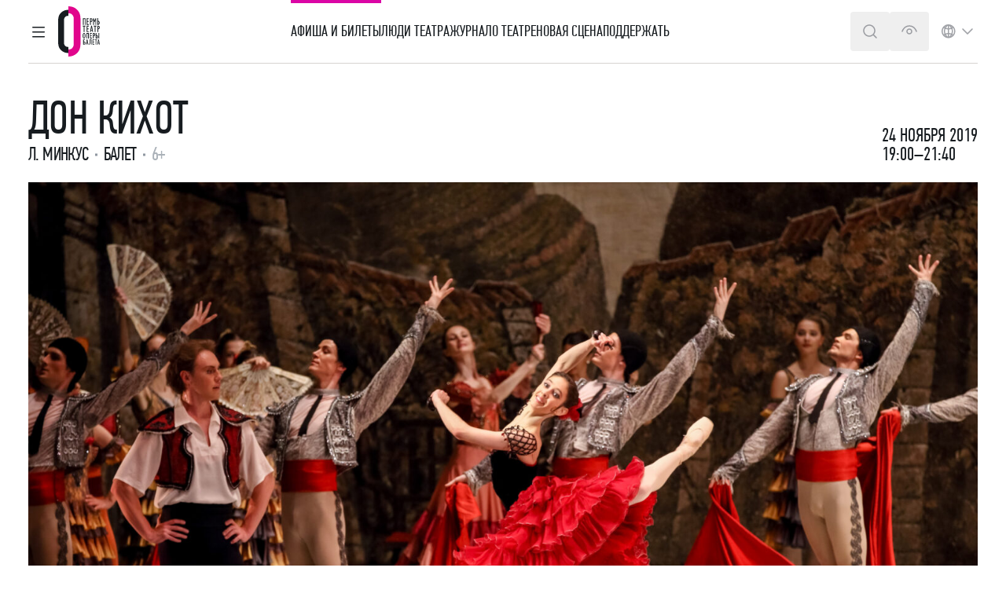

--- FILE ---
content_type: text/html; charset=UTF-8
request_url: https://permopera.ru/playbills/playbill/don-kikhot-24-11-2019/
body_size: 43333
content:
<!doctype html>
<html lang="ru-RU"
      class="scroll-smooth !mt-0 scroll-pt-[7.125rem] [&.dark]:scroll-pt-[7.0625rem] lang-ru"
      prefix="og: https://ogp.me/ns#">
<head>
    <meta charset="UTF-8">
    <meta name="viewport" content="width=device-width, initial-scale=1.0">
        <script>
        try {
            if (document.cookie.indexOf('dark=') !== -1) {
                document.documentElement.classList.add('dark');
            }
        } catch (e) {
        }
    </script>
    <title>Дон Кихот, 24 ноября 2019 19:00–21:40 - Пермский театр оперы и балета</title>
<meta name='robots' content='max-image-preview:large' />
<link rel='stylesheet' id='app-css' href='https://permopera.ru/wp-content/themes/whopper/dist/build/app-style-DDpQWCPN.css' media='all' />
<script id="app-js-extra">
var yep_ajax = {"url":"https://permopera.ru/wp-admin/admin-ajax.php"};
//# sourceURL=app-js-extra
</script>
<script src="https://permopera.ru/wp-content/themes/whopper/dist/build/app-script-DC1Zk4b8.js" id="app-js" defer data-wp-strategy="defer"></script>
<link rel="canonical" href="https://permopera.ru/playbills/playbill/don-kikhot-24-11-2019/" />
<link rel="alternate" hreflang="ru" href="https://permopera.ru/playbills/playbill/don-kikhot-24-11-2019/" />
<link rel="alternate" hreflang="en" href="https://permopera.ru/en/playbills/playbill/don-kikhot-24-11-2019/" />

    
        <style>
        @font-face {
            font-family: "Arial Narrow";
            src: local("Arial Narrow");
            size-adjust: 97%;
            ascent-override: 89%;
        }
    </style>
    
    <link rel="apple-touch-icon" sizes="180x180" href="/apple-touch-icon.png" media="(prefers-color-scheme: light)">
    <link rel="apple-touch-icon" sizes="180x180" href="/apple-touch-icon-dark.png" media="(prefers-color-scheme: dark)">
    <link rel="icon" type="image/png" sizes="32x32" href="/favicon-32x32.png" media="(prefers-color-scheme: light)">
    <link rel="icon" type="image/png" sizes="32x32" href="/favicon-32x32-dark.png" media="(prefers-color-scheme: dark)">
    <link rel="icon" type="image/png" sizes="16x16" href="/favicon-16x16.png" media="(prefers-color-scheme: light)">
    <link rel="icon" type="image/png" sizes="16x16" href="/favicon-16x16-dark.png" media="(prefers-color-scheme: dark)">
    <link rel="manifest" href="/site.webmanifest">
    <link rel="mask-icon" href="/safari-pinned-tab.svg" color="#5bbad5">
    <meta name="msapplication-TileColor" content="#ffffff">
    <meta name="theme-color" content="#A10778" media="(prefers-color-scheme: light)">
    <meta name="theme-color" content="#171c20" media="(prefers-color-scheme: dark)">

    <meta name="description" content="Балет. Л. Минкус. 2 часа. 6+">
<meta property="og:type" content="website">
<meta property="og:title" content="Дон Кихот, 24 ноября 2019 19:00–21:40 - Пермский театр оперы и балета">
<meta property="og:url" content="https://permopera.ru/playbills/playbill/don-kikhot-24-11-2019/">
<meta property="og:description" content="Балет. Л. Минкус. 2 часа. 6+">
<meta property="og:locale" content="ru_RU">
<meta property="og:locale:alternate" content="en_US">
<meta property="og:site_name" content="Пермский театр оперы и балета">
<meta property="og:image" content="https://permopera.ru/wp-content/uploads/2024/07/bfc731d2de2bf417fbbb417963dbabdd-scaled-1920x1280.jpg">
<meta property="og:image:url" content="https://permopera.ru/wp-content/uploads/2024/07/bfc731d2de2bf417fbbb417963dbabdd-scaled-1920x1280.jpg">
<meta property="og:image:width" content="1920">
<meta property="og:image:height" content="1280">
<meta property="og:image:type" content="image/jpeg">

    <script>
        // Настройка
        let dealerName = 'YandexTicketsDealer';
        let dealer = window[dealerName] = window[dealerName] || [];

        dealer.push(['setDefaultClientKey', 'c6df418d-c2d4-4924-ad9b-1724eea3e426']);

        //dealer.push(['forceMobile'], '1');
    </script>

    
    <script>
        // Загрузка
        (function () {
            let rnd = '?' + new Date().getTime() * Math.random();
            let script = document.createElement('script');
            let target = document.getElementsByTagName('script')[0];
            script.async = true;
            script.src = 'https://widget.afisha.yandex.ru/dealer/dealer.js' + rnd;
            target.parentNode.insertBefore(script, target);
        })();
    </script>
    
    <!-- Top.Mail.Ru counter -->
    <script type="text/javascript">
        var _tmr = window._tmr || (window._tmr = []);
        _tmr.push({id: "3649380", type: "pageView", start: (new Date()).getTime()});
        (function (d, w, id) {
            if (d.getElementById(id)) return;
            var ts = d.createElement("script"); ts.type = "text/javascript"; ts.async = true; ts.id = id;
            ts.src = "https://top-fwz1.mail.ru/js/code.js";
            var f = function () {var s = d.getElementsByTagName("script")[0]; s.parentNode.insertBefore(ts, s);};
            if (w.opera == "[object Opera]") { d.addEventListener("DOMContentLoaded", f, false); } else { f(); }
        })(document, window, "tmr-code");
    </script>
    <noscript><div><img src="https://top-fwz1.mail.ru/counter?id=3649380;js=na" style="position:absolute;left:-9999px;" alt="Top.Mail.Ru" /></div></noscript>
    <!-- /Top.Mail.Ru counter -->

    
    <!-- Yandex.Metrika counter -->
    <script type="text/javascript" >
        (function(m,e,t,r,i,k,a){m[i]=m[i]||function(){(m[i].a=m[i].a||[]).push(arguments)};
            m[i].l=1*new Date();k=e.createElement(t),a=e.getElementsByTagName(t)[0],k.async=1,k.src=r,a.parentNode.insertBefore(k,a)})
        (window, document, "script", "https://mc.yandex.ru/metrika/tag.js", "ym");

        ym(20755732, "init", {
            clickmap:true,
            trackLinks:true,
            accurateTrackBounce:true,
            webvisor:true,
            ecommerce:"dataLayer"
        });
    </script>
    <noscript><div><img src="https://mc.yandex.ru/watch/20755732" style="position:absolute; left:-9999px;" alt="" /></div></noscript>
    <!-- /Yandex.Metrika counter -->

    <style id='core-block-supports-inline-css'>
/**
 * Core styles: block-supports
 */

/*# sourceURL=core-block-supports-inline-css */
</style>
</head>
<body class="wp-singular event-template-default single single-event postid-72951 wp-embed-responsive wp-theme-whopper body scheme-white dark:scheme-dark overscroll-contain">
<div id="site_root" class=" flex flex-col min-h-screen overflow-x-clip relative shadow-md shadow-bunker-950/5 print:shadow-none z-10 scheme-white dark:scheme-dark">
<!--suppress JSUnresolvedReference -->
<header class="group/header relative h-20 admin-bar:lg:h-[calc(5rem+32px)] "
        x-data="xSiteHeader"
        x-bind="header"
        x-on:focusin="is_collapsed = false"
        data-lang="ru"
        data-base-url="https://permopera.ru/"
        data-is-on-dark="0"
        data-is-premiere="0"
        data-transparent-trigger="[data-header-transparent-trigger]"
        data-transparent-on-dark="0"
        data-visit-menu-item="playbills"
        data-search-suggestions-default="[&quot;Белоснежка и семь гномов&quot;,&quot;Золушка&quot;,&quot;Баядерка&quot;,&quot;Экскурсия по театру&quot;]">

    <!-- Подложка при поиске -->
    <div class="header-search-backdrop" x-bind="search_backdrop" x-cloak></div>

    <!-- Подложка общая -->
    <div x-bind="backdrop" class="header-backdrop" x-cloak></div>

    <!-- Навигационная панель -->
    <div x-bind="nav" x-resize="nav_height = $height"
         class="header-nav ">

        
<div x-bind="nav_container" class="container -mb-px">

    <!-- Navbar -->
    <div class="h-20 assist:h-auto flex justify-between items-center gap-5 assist:xl:flex">

        <!-- Navbar button, Logo -->
        <div class="flex items-center gap-x-2.5 lg:gap-x-3.5 "
             x-bind="nav_left">

            <div role="button" tabindex="0"
                 class="btn btn-icon lg:-ml-3 print:hidden text-bunker-950 dark:text-gray-100 assist:!text-assist-text"
                 x-on:keydown.enter.prevent="handleMenuButtonClick()"
                 x-on:keydown.space.prevent="handleMenuButtonClick()"
                 x-on:click.prevent="handleMenuButtonClick()">
                <span class="sr-only">Главное меню</span>
                <div x-data="{ is_hamburger_open: false }"

        x-modelable="is_hamburger_open"
    x-model="is_menu_open"
    >

    <svg width="24" height="24" viewBox="0 0 24 24" fill="none" xmlns="http://www.w3.org/2000/svg">

        <line x1="19.25" y1="6.75" x2="4.75" y2="6.75" stroke="currentColor" stroke-width="1.5"
              class="transition-transform origin-center transform-fill"
              x-bind:class="{ '-rotate-45 translate-y-[6px]': is_hamburger_open }"
              stroke-linecap="round" stroke-linejoin="round"/>

        <line x1="19.25" y1="12.75" x2="4.75" y2="12.75" stroke="currentColor" stroke-width="1.5"

              class="transition-opacity"
              x-bind:class="{ 'opacity-0': is_hamburger_open }"
              stroke-linecap="round" stroke-linejoin="round"/>

        <line x1="19.25" y1="18.75" x2="4.75" y2="18.75" stroke="currentColor" stroke-width="1.5"
              class="transition-transform origin-center transform-fill"
              x-bind:class="{ 'rotate-45 -translate-y-[6px]': is_hamburger_open }"
              stroke-linecap="round" stroke-linejoin="round"/>

    </svg>
</div>
            </div>

            <div
                class="relative text-pink-600 z-[1100] flex items-center print:gap-x-4 shrink-0 py-2 lg:py-0 [&_svg]:h-16 [&_svg]:w-auto [&_img]:h-16 [&_img]:w-auto assist:py-2">
                <a href="https://permopera.ru/">                
    <div class="relative">
        <img width="53" height="64"
             class="transition-opacity dark:opacity-0"
             loading="eager" fetchpriority="high"
             src="https://permopera.ru/wp-content/themes/whopper/resources/images/header-logo/permopera.light.ru.svg"
             alt="Пермский театр оперы и балета">

        <img width="53" height="64"
             class="transition-opacity absolute inset-0 opacity-0 dark:opacity-100"
             loading="eager" fetchpriority="high"
             src="https://permopera.ru/wp-content/themes/whopper/resources/images/header-logo/permopera.dark.ru.svg"
             alt="Пермский театр оперы и балета">
    </div>

                    <span class="sr-only print:not-sr-only font-condensed font-normal text-36">Пермский театр оперы и балета</span>
                </a>            </div>
        </div>

        <div x-bind="primary_menu" x-cloak
             class="header-primary-menu before:menu-indicator print:hidden">
            <nav class="header-wp-nav-container"><ul id="menu-glavnoe-menyu-na-russkom" class="header-wp-nav-menu"><li id="menu-item-531" class="menu-item menu-item-type-post_type_archive menu-item-object-event menu-item-531 relative lg:flex lg:h-20 assist:h-auto items-center lg:border-y-4 lg:border-transparent xs-sm:link-cerise" data-menu-item="playbills" data-menu-name="Афиша и билеты" x-bind:class="{ &#039;xs-sm:link-cerise&#039;: active_menu_item === &#039;playbills&#039; }"><a href="https://permopera.ru/playbills/playbill/" data-menu-section="header" data-menu-level="1" class="stretched-link flex items-center justify-between gap-x-5 whitespace-nowrap uppercase assist:normal-case assist:underline py-5 lg:py-0 [&amp;_svg]:shrink-0 lg:[&amp;_svg]:hidden" x-on:click.prevent="setActiveItem(&#039;playbills&#039;, &#039;Афиша и билеты&#039;)" x-on:mousedown.prevent="openHeaderMenu(); setActiveItem(&#039;playbills&#039;, &#039;Афиша и билеты&#039;)" x-on:keydown.space.prevent="openHeaderMenu(); setActiveItem(&#039;playbills&#039;, &#039;Афиша и билеты&#039;)" x-on:keydown.enter.prevent="openHeaderMenu(); setActiveItem(&#039;playbills&#039;, &#039;Афиша и билеты&#039;)" x-on:mouseenter="setHoverMenuItemTimeout(&#039;playbills&#039;, &#039;Афиша и билеты&#039;)" x-on:mouseleave="clearHoverMenuItemTimeout()">Афиша и билеты<svg width="24" height="24" viewBox="0 0 24 24" fill="none" xmlns="http://www.w3.org/2000/svg">
    <path fill-rule="evenodd" clip-rule="evenodd" d="M8.21967 5.21967C7.92678 5.51256 7.92678 5.98744 8.21967 6.28033L13.6893 11.75L8.21967 17.2197C7.92678 17.5126 7.92678 17.9874 8.21967 18.2803C8.51256 18.5732 8.98744 18.5732 9.28033 18.2803L15.2803 12.2803C15.5732 11.9874 15.5732 11.5126 15.2803 11.2197L9.28033 5.21967C8.98744 4.92678 8.51256 4.92678 8.21967 5.21967Z" fill="currentColor"/>
</svg>
</a></li>
<li id="menu-item-103588" class="menu-item menu-item-type-post_type menu-item-object-page menu-item-103588 relative lg:flex lg:h-20 assist:h-auto items-center lg:border-y-4 lg:border-transparent" data-menu-item="collective" data-menu-name="Люди театра" x-bind:class="{ &#039;xs-sm:link-cerise&#039;: active_menu_item === &#039;collective&#039; }"><a href="https://permopera.ru/collective/" data-menu-section="header" data-menu-level="1" class="stretched-link flex items-center justify-between gap-x-5 whitespace-nowrap uppercase assist:normal-case assist:underline py-5 lg:py-0 [&amp;_svg]:shrink-0 lg:[&amp;_svg]:hidden" x-on:click.prevent="setActiveItem(&#039;collective&#039;, &#039;Люди театра&#039;)" x-on:mousedown.prevent="openHeaderMenu(); setActiveItem(&#039;collective&#039;, &#039;Люди театра&#039;)" x-on:keydown.space.prevent="openHeaderMenu(); setActiveItem(&#039;collective&#039;, &#039;Люди театра&#039;)" x-on:keydown.enter.prevent="openHeaderMenu(); setActiveItem(&#039;collective&#039;, &#039;Люди театра&#039;)" x-on:mouseenter="setHoverMenuItemTimeout(&#039;collective&#039;, &#039;Люди театра&#039;)" x-on:mouseleave="clearHoverMenuItemTimeout()">Люди театра<svg width="24" height="24" viewBox="0 0 24 24" fill="none" xmlns="http://www.w3.org/2000/svg">
    <path fill-rule="evenodd" clip-rule="evenodd" d="M8.21967 5.21967C7.92678 5.51256 7.92678 5.98744 8.21967 6.28033L13.6893 11.75L8.21967 17.2197C7.92678 17.5126 7.92678 17.9874 8.21967 18.2803C8.51256 18.5732 8.98744 18.5732 9.28033 18.2803L15.2803 12.2803C15.5732 11.9874 15.5732 11.5126 15.2803 11.2197L9.28033 5.21967C8.98744 4.92678 8.51256 4.92678 8.21967 5.21967Z" fill="currentColor"/>
</svg>
</a></li>
<li id="menu-item-725" class="menu-item menu-item-type-taxonomy menu-item-object-category menu-item-725 relative lg:flex lg:h-20 assist:h-auto items-center lg:border-y-4 lg:border-transparent" data-menu-item="media" data-menu-name="Журнал" x-bind:class="{ &#039;xs-sm:link-cerise&#039;: active_menu_item === &#039;media&#039; }"><a href="/media/mediatec/" data-menu-section="header" data-menu-level="1" class="stretched-link flex items-center justify-between gap-x-5 whitespace-nowrap uppercase assist:normal-case assist:underline py-5 lg:py-0 [&amp;_svg]:shrink-0 lg:[&amp;_svg]:hidden" x-on:click.prevent="setActiveItem(&#039;media&#039;, &#039;Журнал&#039;)" x-on:mousedown.prevent="openHeaderMenu(); setActiveItem(&#039;media&#039;, &#039;Журнал&#039;)" x-on:keydown.space.prevent="openHeaderMenu(); setActiveItem(&#039;media&#039;, &#039;Журнал&#039;)" x-on:keydown.enter.prevent="openHeaderMenu(); setActiveItem(&#039;media&#039;, &#039;Журнал&#039;)" x-on:mouseenter="setHoverMenuItemTimeout(&#039;media&#039;, &#039;Журнал&#039;)" x-on:mouseleave="clearHoverMenuItemTimeout()">Журнал<svg width="24" height="24" viewBox="0 0 24 24" fill="none" xmlns="http://www.w3.org/2000/svg">
    <path fill-rule="evenodd" clip-rule="evenodd" d="M8.21967 5.21967C7.92678 5.51256 7.92678 5.98744 8.21967 6.28033L13.6893 11.75L8.21967 17.2197C7.92678 17.5126 7.92678 17.9874 8.21967 18.2803C8.51256 18.5732 8.98744 18.5732 9.28033 18.2803L15.2803 12.2803C15.5732 11.9874 15.5732 11.5126 15.2803 11.2197L9.28033 5.21967C8.98744 4.92678 8.51256 4.92678 8.21967 5.21967Z" fill="currentColor"/>
</svg>
</a></li>
<li id="menu-item-631" class="menu-item menu-item-type-post_type menu-item-object-page menu-item-631 relative lg:flex lg:h-20 assist:h-auto items-center lg:border-y-4 lg:border-transparent" data-menu-item="about" data-menu-name="О театре" x-bind:class="{ &#039;xs-sm:link-cerise&#039;: active_menu_item === &#039;about&#039; }"><a href="https://permopera.ru/about/" data-menu-section="header" data-menu-level="1" class="stretched-link flex items-center justify-between gap-x-5 whitespace-nowrap uppercase assist:normal-case assist:underline py-5 lg:py-0 [&amp;_svg]:shrink-0 lg:[&amp;_svg]:hidden" x-on:click.prevent="setActiveItem(&#039;about&#039;, &#039;О театре&#039;)" x-on:mousedown.prevent="openHeaderMenu(); setActiveItem(&#039;about&#039;, &#039;О театре&#039;)" x-on:keydown.space.prevent="openHeaderMenu(); setActiveItem(&#039;about&#039;, &#039;О театре&#039;)" x-on:keydown.enter.prevent="openHeaderMenu(); setActiveItem(&#039;about&#039;, &#039;О театре&#039;)" x-on:mouseenter="setHoverMenuItemTimeout(&#039;about&#039;, &#039;О театре&#039;)" x-on:mouseleave="clearHoverMenuItemTimeout()">О театре<svg width="24" height="24" viewBox="0 0 24 24" fill="none" xmlns="http://www.w3.org/2000/svg">
    <path fill-rule="evenodd" clip-rule="evenodd" d="M8.21967 5.21967C7.92678 5.51256 7.92678 5.98744 8.21967 6.28033L13.6893 11.75L8.21967 17.2197C7.92678 17.5126 7.92678 17.9874 8.21967 18.2803C8.51256 18.5732 8.98744 18.5732 9.28033 18.2803L15.2803 12.2803C15.5732 11.9874 15.5732 11.5126 15.2803 11.2197L9.28033 5.21967C8.98744 4.92678 8.51256 4.92678 8.21967 5.21967Z" fill="currentColor"/>
</svg>
</a></li>
<li id="menu-item-717" class="menu-item menu-item-type-post_type menu-item-object-page menu-item-717 relative lg:flex lg:h-20 assist:h-auto items-center lg:border-y-4 lg:border-transparent" data-menu-item="new-theater" data-menu-name="Новая сцена" x-bind:class="{ &#039;xs-sm:link-cerise&#039;: active_menu_item === &#039;new-theater&#039; }"><a href="https://permopera.ru/new-theater/" data-menu-section="header" data-menu-level="1" class="stretched-link flex items-center justify-between gap-x-5 whitespace-nowrap uppercase assist:normal-case assist:underline py-5 lg:py-0 [&amp;_svg]:shrink-0 lg:[&amp;_svg]:hidden [&amp;_svg]:!hidden">Новая сцена<svg width="24" height="24" viewBox="0 0 24 24" fill="none" xmlns="http://www.w3.org/2000/svg">
    <path fill-rule="evenodd" clip-rule="evenodd" d="M8.21967 5.21967C7.92678 5.51256 7.92678 5.98744 8.21967 6.28033L13.6893 11.75L8.21967 17.2197C7.92678 17.5126 7.92678 17.9874 8.21967 18.2803C8.51256 18.5732 8.98744 18.5732 9.28033 18.2803L15.2803 12.2803C15.5732 11.9874 15.5732 11.5126 15.2803 11.2197L9.28033 5.21967C8.98744 4.92678 8.51256 4.92678 8.21967 5.21967Z" fill="currentColor"/>
</svg>
</a></li>
<li id="menu-item-720" class="menu-item menu-item-type-post_type menu-item-object-page menu-item-720 relative lg:flex lg:h-20 assist:h-auto items-center lg:border-y-4 lg:border-transparent" data-menu-item="support-us" data-menu-name="Поддержать" x-bind:class="{ &#039;xs-sm:link-cerise&#039;: active_menu_item === &#039;support-us&#039; }"><a href="https://permopera.ru/support-us/" data-menu-section="header" data-menu-level="1" class="stretched-link flex items-center justify-between gap-x-5 whitespace-nowrap uppercase assist:normal-case assist:underline py-5 lg:py-0 [&amp;_svg]:shrink-0 lg:[&amp;_svg]:hidden" x-on:click.prevent="setActiveItem(&#039;support-us&#039;, &#039;Поддержать&#039;)" x-on:mousedown.prevent="openHeaderMenu(); setActiveItem(&#039;support-us&#039;, &#039;Поддержать&#039;)" x-on:keydown.space.prevent="openHeaderMenu(); setActiveItem(&#039;support-us&#039;, &#039;Поддержать&#039;)" x-on:keydown.enter.prevent="openHeaderMenu(); setActiveItem(&#039;support-us&#039;, &#039;Поддержать&#039;)" x-on:mouseenter="setHoverMenuItemTimeout(&#039;support-us&#039;, &#039;Поддержать&#039;)" x-on:mouseleave="clearHoverMenuItemTimeout()">Поддержать<svg width="24" height="24" viewBox="0 0 24 24" fill="none" xmlns="http://www.w3.org/2000/svg">
    <path fill-rule="evenodd" clip-rule="evenodd" d="M8.21967 5.21967C7.92678 5.51256 7.92678 5.98744 8.21967 6.28033L13.6893 11.75L8.21967 17.2197C7.92678 17.5126 7.92678 17.9874 8.21967 18.2803C8.51256 18.5732 8.98744 18.5732 9.28033 18.2803L15.2803 12.2803C15.5732 11.9874 15.5732 11.5126 15.2803 11.2197L9.28033 5.21967C8.98744 4.92678 8.51256 4.92678 8.21967 5.21967Z" fill="currentColor"/>
</svg>
</a></li>
</ul></nav>        </div>

        <div x-bind="search_form" x-cloak class="relative grow">
            <form x-ref="search_form"
      action="https://permopera.ru/"
      class="-mr-[4.375rem] lg:-mr-[3.625rem] max-w-[57.75rem] ml-auto">

    <!-- Поле поиска с кнопкой -->
    <div class="relative flex items-center w-full">

        <button type="button" class="absolute left-4 top-3 mt-px lg:hidden text-bunker-950 dark:text-gray-100"
                x-on:click.prevent="is_search_mode = false">
            <span class="sr-only">Закрыть панель поиска</span>
            <svg width="24" height="24" viewBox="0 0 24 24" fill="none" xmlns="http://www.w3.org/2000/svg">
    <path d="M5 12L15 12" stroke="currentColor" stroke-linecap="square"/>
    <path d="M8 8L4 12L8 16" stroke="currentColor" stroke-linecap="square"/>
    <rect width="1.5" height="1.5" transform="matrix(-1 0 0 1 19 11.25)" fill="currentColor"/>
</svg>
        </button>

        <label class="grow">
            <input type="text"
                   autocomplete="off"
                   role="combobox"
                   x-bind::aria-expanded="is_search_mode"
                   x-bind="search_input"
                   x-ref="search_input"
                   class="form-input w-full pl-12 lg:pl-4 pr-[3.125rem]"
                   placeholder="Искать события и артистов"
                   x-model="search_query"
                   name="s"
                   maxlength="256">
        </label>

        <!-- Список поиска -->
        <div class="absolute top-full left-0 right-0 scheme-white dark:scheme-neutral-800 rounded
        border border-gray-100 dark:border-bunker-800 max-h-[calc(100vh-10rem)] overflow-y-auto">
            <div class="flex flex-col gap-y-5 py-5">

                <!-- Список подсказок при поиске -->
                <ul role="listbox"
                    class="flex flex-col divide-y divide-stone-300 dark:divide-bunker-800 assist:divide-assist-text">
                    <template x-for="suggestion in search_suggestions" hidden>
                        <li role="presentation"
                            class="relative hover:bg-gray-100 dark:hover:bg-zinc-950 assist:!bg-assist-bg flex items-center gap-x-2 px-4 py-[.875rem]">

                            <div class="text-gray-300 assist:!text-assist-text">
                                <svg width="24" height="24" viewBox="0 0 24 24" fill="none" xmlns="http://www.w3.org/2000/svg">
    <path d="M11 4.75C7.54822 4.75 4.75 7.54822 4.75 11C4.75 14.4518 7.54822 17.25 11 17.25C14.4518 17.25 17.25 14.4518 17.25 11C17.25 7.54822 14.4518 4.75 11 4.75ZM3.25 11C3.25 6.71979 6.71979 3.25 11 3.25C15.2802 3.25 18.75 6.71979 18.75 11C18.75 12.87 18.0877 14.5853 16.9848 15.9242L20.5303 19.4697C20.8232 19.7626 20.8232 20.2374 20.5303 20.5303C20.2374 20.8232 19.7626 20.8232 19.4697 20.5303L15.9242 16.9848C14.5853 18.0877 12.87 18.75 11 18.75C6.71979 18.75 3.25 15.2802 3.25 11Z"
          fill="currentColor"/>
</svg>
                            </div>

                            <a href="#"
                               class="block text-16 assist:text-18 leading-140 stretched-link-assist grow"
                               x-bind:href="base_url + '?s=' + encodeURIComponent(suggestion.text).replace(/%20/g, '+')"
                               x-text="suggestion.text"></a>

                            <template x-if="suggestion.type === 'history'">
                                <button
                                    x-on:click.stop.prevent="Alpine.store('global').deleteSearchHistory(suggestion.text); filterStoredQuerySuggestions()"
                                    class="relative z-10 flex items-center self-start gap-x-2 text-gray-300 assist:!text-assist-text hover:link-cerise [&_svg]:!w-4 [&_svg]:!h-4 px-4 py-5 -m-4">
                                    <svg xmlns="http://www.w3.org/2000/svg" viewBox="0 0 24 24">
    <path d="M2.46967 20.409C2.17678 20.7019 2.17678 21.1768 2.46967 21.4697C2.76256 21.7626 3.23744 21.7626 3.53033 21.4697L11.9393 13.0607L20.409 21.5303C20.7019 21.8232 21.1768 21.8232 21.4697 21.5303C21.7626 21.2374 21.7626 20.7626 21.4697 20.4697L13 12L21.4697 3.53033C21.7626 3.23744 21.7626 2.76256 21.4697 2.46967C21.1768 2.17678 20.7019 2.17678 20.409 2.46967L11.9393 10.9393L3.53033 2.53033C3.23744 2.23744 2.76256 2.23744 2.46967 2.53033C2.17678 2.82323 2.17678 3.2981 2.46967 3.59099L10.8787 12L2.46967 20.409Z" fill="currentColor"/>
</svg>
                                    <span class="sr-only assist:not-sr-only">Удалить</span>
                                </button>
                            </template>
                        </li>
                    </template>
                </ul>

                <template x-if="!search_suggested_event_html.length" hidden>
                    
<article x-data="xArchiveEventCard"

            data-post-id="123630"
        data-post-type="event"
             data-element="event-card"

    
         class=" group/card pad-x scheme-white dark:scheme-dark !transition-all break-inside-avoid"
         data-calendar-date="2026-01-28"
                                    data-transparent         x-bind="card">

    <div class="group/container container relative flex flex-col ">

        <div class="relative flex flex-col md:flex-row md:items-start justify-between">

                            <link data-element="event-date"
                      content="2026-01-28T19:00:00"/>
            
            
            <!-- Изображение -->
            <div
                class="aspect-[23/12] md:aspect-square lg:aspect-[23/12] md:w-[8.75rem] lg:w-[15.625rem] xl:w-[18.125rem] overflow-hidden relative skeleton bg-center bg-cover w-full no-img:aspect-auto no-img:w-auto shrink-0 mb-4 md:mb-0 md:mr-5 print:hidden"
                data-element="event-image">

                                    <figure  class="aspect-[23/12] md:aspect-square lg:aspect-[23/12] transition-all duration-1000 group-hover/container:scale-105 assist:!scale-100 overflow-hidden !bg-center !bg-cover !bg-no-repeat" x-data="xLazyBackground" x-intersect.once="loadImage" data-attachment-id="112425" data-image-url="https://permopera.ru/wp-content/uploads/2024/09/sl-1027-640x427.jpg" data-use-opacity="0" data-use-img-tag="1" style="background: linear-gradient(to right, #0E0D0B, #1A1215)" x-bind:style="{ background: `linear-gradient(to right, #0E0D0B, #1A1215)` }">

    
    <img
        loading="lazy"
        fetchpriority="auto"
        decoding="async"
        src="https://permopera.ru/wp-content/uploads/2024/09/sl-1027-640x427.jpg"
        data-src="https://permopera.ru/wp-content/uploads/2024/09/sl-1027-640x427.jpg"
                    srcset="https://permopera.ru/wp-content/uploads/2024/09/sl-1027-1024x683.jpg 1024w, https://permopera.ru/wp-content/uploads/2024/09/sl-1027.jpg 1920w, https://permopera.ru/wp-content/uploads/2024/09/sl-1027-640x427.jpg 640w, https://permopera.ru/wp-content/uploads/2024/09/sl-1027-768x512.jpg 768w, https://permopera.ru/wp-content/uploads/2024/09/sl-1027-1536x1024.jpg 1536w"
            data-srcset="https://permopera.ru/wp-content/uploads/2024/09/sl-1027-1024x683.jpg 1024w, https://permopera.ru/wp-content/uploads/2024/09/sl-1027.jpg 1920w, https://permopera.ru/wp-content/uploads/2024/09/sl-1027-640x427.jpg 640w, https://permopera.ru/wp-content/uploads/2024/09/sl-1027-768x512.jpg 768w, https://permopera.ru/wp-content/uploads/2024/09/sl-1027-1536x1024.jpg 1536w"
                            sizes="(min-width: 1280px) 18.125rem, (min-width: 1024px) 15.625rem, (min-width: 768px) 8.75rem, calc(100vw - 1.25rem)"
            data-sizes="(min-width: 1280px) 18.125rem, (min-width: 1024px) 15.625rem, (min-width: 768px) 8.75rem, calc(100vw - 1.25rem)"
                                            style="object-position: 50% 100%; view-transition-name: event-123630-thumb-112425"
        x-bind:style="{

         opacity: (useOpacity && !isImageCached(imageUrl)) ? opacity : null

         }"
        x-on:load="onImageLoad"
        alt="Сильвия"
        class="aspect-[23/12] md:aspect-square lg:aspect-[23/12]  object-center object-cover h-full w-full ">




</figure>                
                <!-- Метка -->
                            </div>

            <!-- Время, Место проведения, Название, Авторы, Тип события, Анонс -->
            <div class="flex flex-col md:grow self-stretch">

                <!-- Время, Место проведения, Название, Авторы, Тип события -->
                <div class="grow">

                    <!-- Время, Место проведения -->
                                            <div class="bullets bullets-mx-1 md:bullets-mx-2 hidden lg:block mb-5 lg:mb-2">

                            <p class="inline text-18 leading-140">28 января, 19:00</p>

                                                            <p class="inline text-18 leading-140 tracking-1">Пермский театр оперы и балета</p>
                                                    </div>
                    
                    <!-- Название -->
                                            
                            <h2 class="uppercase assist:normal-case font-condensed font-normal leading-none text-36 mt-0 mb-1 text-balance" data-element="event-name">
                            <a href="https://permopera.ru/playbills/playbill/2026-01-28-1900-silviya/"
                                                               class="link stretched-link hover:link-cerise hover:underline"
                               data-element="event-link">Сильвия</a>

                            </h2>
                                            
                    <!-- Авторы, Тип события, Возрастное ограничение -->
                                            <div class="font-condensed font-normal uppercase bullets bullets-mx-2 mt-1">

                                                            <p class="text-20 lg:text-24">Л. Делиб</p>
                            
                                                            <p class="text-20 lg:text-24"><span class="text-nowrap">Балет</span></p>
                            
                                                            <p class="text-20 lg:text-24 text-gray-400 assist:!text-assist-text">12+</p>
                                                    </div>
                                    </div>

                                                            <div class="text-16 lg:text-18 leading-140 tracking-1 text-balance mt-3"><p>Балет в 2 актах с прологом и апофеозом</p>
</div>
                    
                    
                    
                            </div>

            <!-- Кнопка, Пушкинская карта, Остаток билетов -->
                    </div>

        <!-- Состав исполнителей -->
        
    </div>

</article>
                </template>

                <template x-if="search_suggested_event_html.length" hidden>
                    <div x-html="search_suggested_event_html"></div>
                </template>
            </div>
        </div>

    </div>

</form>        </div>

        <!-- Иконки в шапке -->
        <div class="text-gray-800/60 dark:text-gray-100/60 assist:!text-assist-text">
            <div class="flex items-center justify-end gap-x-1 lg:-ml-3">

                <!-- Поиск по сайту -->
                <button x-bind="search_btn"
                        class="btn btn-icon dark:text-white assist:!text-assist-text
                        relative z-10 print:hidden assist:[&_svg]:hidden">
                            <span class="sr-only assist:not-sr-only">Поиск</span>
                    <svg width="24" height="24" viewBox="0 0 24 24" fill="none" xmlns="http://www.w3.org/2000/svg">
    <path d="M11 4.75C7.54822 4.75 4.75 7.54822 4.75 11C4.75 14.4518 7.54822 17.25 11 17.25C14.4518 17.25 17.25 14.4518 17.25 11C17.25 7.54822 14.4518 4.75 11 4.75ZM3.25 11C3.25 6.71979 6.71979 3.25 11 3.25C15.2802 3.25 18.75 6.71979 18.75 11C18.75 12.87 18.0877 14.5853 16.9848 15.9242L20.5303 19.4697C20.8232 19.7626 20.8232 20.2374 20.5303 20.5303C20.2374 20.8232 19.7626 20.8232 19.4697 20.5303L15.9242 16.9848C14.5853 18.0877 12.87 18.75 11 18.75C6.71979 18.75 3.25 15.2802 3.25 11Z"
          fill="currentColor"/>
</svg>
                </button>

                <div class="hidden group-[.is-menu-open]/header:flex lg:flex items-center lg:justify-end gap-x-1
                    w-full lg:w-auto xs-sm:scheme-white xs-sm:dark:scheme-dark print:hidden
                    fixed lg:static z-[1050] bottom-0 left-0 py-3 px-2.5 lg:p-0">

                    <!-- Параметры доступности -->
                    <button class="btn btn-icon assist:hidden"
                            x-bind:class="{ 'btn-active-indicator': $store.assist.is_active }"
                            x-on:click="$store.assist.toggleAssist()">
                        <span class="sr-only">Версия для слабовидящих</span>
                        <svg width="24" height="24" viewBox="0 0 24 24" fill="none" xmlns="http://www.w3.org/2000/svg">
    <path d="M4.28545 8.03663C5.76039 6.15944 8.20937 4.25 12.0002 4.25C15.791 4.25 18.24 6.15944 19.7149 8.03663C20.4488 8.97062 20.9468 9.90107 21.2616 10.5971C21.4195 10.9461 21.5325 11.2387 21.6069 11.447C21.6441 11.5512 21.6717 11.6345 21.6905 11.6934C21.6999 11.7229 21.7071 11.7463 21.7122 11.7632L21.7183 11.7836L21.7202 11.7901L21.7209 11.7923C21.721 11.7927 21.7213 11.794 21.0002 12L21.7213 11.794C21.8351 12.1922 21.6045 12.6073 21.2062 12.7211C20.8083 12.8348 20.3936 12.6047 20.2794 12.2071C20.2793 12.207 20.2794 12.2073 20.2794 12.2071L20.279 12.206L20.2762 12.1966C20.2733 12.187 20.2685 12.1711 20.2615 12.1494C20.2476 12.1057 20.2254 12.0387 20.1943 11.9515C20.1319 11.7769 20.034 11.5227 19.895 11.2154C19.6161 10.5989 19.1766 9.77938 18.5355 8.96337C17.2604 7.34056 15.2094 5.75 12.0002 5.75C8.79102 5.75 6.74 7.34056 5.46493 8.96337C4.82378 9.77938 4.38427 10.5989 4.1054 11.2154C3.96638 11.5227 3.86845 11.7769 3.80611 11.9515C3.77497 12.0387 3.75279 12.1057 3.73888 12.1494C3.73193 12.1711 3.72704 12.187 3.72415 12.1966L3.72134 12.206C3.60731 12.604 3.19224 12.8349 2.79415 12.7211C2.39588 12.6073 2.16526 12.1922 2.27905 11.794L3.00019 12C2.27905 11.794 2.27894 11.7943 2.27905 11.794L2.27952 11.7923L2.28017 11.7901L2.28205 11.7836L2.28814 11.7632C2.29324 11.7463 2.30044 11.7229 2.30985 11.6934C2.32865 11.6345 2.35628 11.5512 2.3935 11.447C2.46788 11.2387 2.58088 10.9461 2.73874 10.5971C3.05362 9.90107 3.55161 8.97062 4.28545 8.03663ZM8.25019 12C8.25019 9.92893 9.92912 8.25 12.0002 8.25C14.0713 8.25 15.7502 9.92893 15.7502 12C15.7502 14.0711 14.0713 15.75 12.0002 15.75C9.92912 15.75 8.25019 14.0711 8.25019 12ZM12.0002 9.75C10.7576 9.75 9.75019 10.7574 9.75019 12C9.75019 13.2426 10.7576 14.25 12.0002 14.25C13.2428 14.25 14.2502 13.2426 14.2502 12C14.2502 10.7574 13.2428 9.75 12.0002 9.75Z"
          fill="currentColor"/>
</svg>
                    </button>

                    <!-- Язык -->
                    
<div x-data="{ open: false }" class="relative flex assist:hidden select-none"
     x-on:mouseup.outside="open = false"
     x-on:keydown.outside="open = false"
     x-on:keydown.esc="open = false">

    <div class="btn btn-icon inline-flex items-center pr-0 [&_svg+svg]:rotate-180 lg:[&_svg+svg]:rotate-0"
         role="button" tabindex="0" x-ref="button"
         x-on:keydown.enter.prevent="open = !open"
         x-on:keydown.space.prevent="open = !open"
         x-on:click.prevent="open = !open">

        <svg width="24" height="24" viewBox="0 0 24 24" fill="none" xmlns="http://www.w3.org/2000/svg">
    <path d="M11.75 3C6.925 3 3 6.925 3 11.75C3 16.575 6.925 20.5 11.75 20.5C16.575 20.5 20.5 16.575 20.5 11.75C20.5 6.925 16.575 3 11.75 3ZM17.755 15.807C17.477 15.604 17.185 15.412 16.873 15.241C17.282 14.133 17.499 12.957 17.499 11.75C17.499 10.543 17.282 9.367 16.873 8.259C17.185 8.088 17.476 7.896 17.755 7.693C18.54 8.852 19 10.248 19 11.75C19 13.252 18.541 14.648 17.755 15.807ZM7.5 11.75C7.5 10.756 7.679 9.788 8.007 8.87C8.936 9.199 9.947 9.404 11 9.47V14.029C9.947 14.096 8.936 14.3 8.007 14.63C7.679 13.712 7.5 12.743 7.5 11.75ZM16 11.75C16 12.744 15.821 13.712 15.493 14.63C14.564 14.301 13.552 14.096 12.5 14.029V9.47C13.553 9.403 14.565 9.199 15.493 8.87C15.821 9.788 16 10.756 16 11.75ZM12.5 15.529C13.332 15.589 14.13 15.747 14.863 15.993C14.28 17.024 13.485 17.954 12.5 18.733V15.529ZM12.5 7.972V4.768C13.485 5.547 14.28 6.476 14.863 7.507C14.13 7.754 13.332 7.912 12.5 7.972ZM15.248 5.405C15.811 5.717 16.327 6.103 16.787 6.548C16.613 6.671 16.43 6.785 16.241 6.893C15.956 6.373 15.622 5.877 15.248 5.405ZM11 4.769V7.972C10.168 7.912 9.371 7.755 8.637 7.508C9.22 6.477 10.015 5.548 11 4.769ZM7.259 6.893C7.069 6.785 6.886 6.67 6.713 6.548C7.172 6.103 7.688 5.717 8.252 5.405C7.877 5.877 7.544 6.373 7.26 6.893H7.259ZM11 15.529V18.733C10.015 17.954 9.22 17.025 8.637 15.994C9.371 15.747 10.168 15.589 11 15.529ZM8.252 18.097C7.688 17.785 7.172 17.399 6.713 16.954C6.887 16.831 7.07 16.717 7.26 16.609C7.545 17.129 7.877 17.625 8.252 18.097ZM16.241 16.609C16.431 16.717 16.614 16.832 16.788 16.954C16.329 17.399 15.812 17.785 15.249 18.097C15.624 17.625 15.956 17.129 16.241 16.609ZM5.745 7.693C6.023 7.896 6.315 8.088 6.627 8.259C6.218 9.367 6.001 10.543 6.001 11.75C6.001 12.957 6.218 14.134 6.627 15.241C6.315 15.412 6.024 15.604 5.745 15.807C4.96 14.648 4.5 13.252 4.5 11.75C4.5 10.248 4.959 8.852 5.745 7.693Z"
          fill="currentColor"/>
</svg>

        <span class="sr-only">Язык</span>

        <div class="flex transition-transform" x-bind:class="{ 'rotate-180': open }">
            <svg width="24" height="24" viewBox="0 0 24 24" fill="none" xmlns="http://www.w3.org/2000/svg">
	<path d="M6 9L12 15L18 9" stroke="currentColor" stroke-width="1.5" stroke-linecap="round" stroke-linejoin="round"/>
</svg>
        </div>
    </div>

    <div class="scheme-white dark:scheme-dark
                lg:group-[.is-collapsed]/header:hidden
                    rounded shadow-dropdown shadow-bunker-950/5 border
                    border-gray-100 dark:border-bunker-800 divide-y divide-gray-100 dark:divide-bunker-800
                    assist:!border-assist-text assist:!divide-assist-text"
         x-show="open" x-anchor.bottom-end="$refs.button"         x-cloak>

                    <div class="relative flex gap-x-2 items-center py-[14px] px-4">
                                    <button class="stretched-link grow text-14 leading-140 text-left"
                            x-on:click.prevent="open = false">Русский</button>
                    <div class="text-cerise-700">
                        <svg width="24" height="24" viewBox="0 0 24 24" fill="none" xmlns="http://www.w3.org/2000/svg">
    <path d="M4.5 12.0001L9.83333 17.3334L20.5 6.66675" stroke="currentColor" stroke-width="1.5" stroke-linecap="round" stroke-linejoin="round"/>
</svg>
                    </div>
                            </div>
                    <div class="relative flex gap-x-2 items-center py-[14px] px-4">
                                    <a class="stretched-link grow text-14 leading-140"
                       href="https://permopera.ru/en/playbills/playbill/don-kikhot-24-11-2019/">English</a>
                            </div>
        
    </div>
</div>
                </div>

            </div>
        </div>

    </div>

</div>    </div>

    <!-- Меню сайта -->
    <div x-bind="secondary_menu"
         class="header-secondary-menu"
         x-transition:enter="transition !ease-out"
         x-transition:enter-start="opacity-0 xs-sm:translate-x-full lg:-translate-y-full"
         x-transition:enter-end="opacity-100 xs-sm:translate-x-0 lg:translate-y-0"
         x-transition:leave="transition !ease-in"
         x-transition:leave-start="opacity-100 xs-sm:translate-x-0 lg:translate-y-0"
         x-transition:leave-end="opacity-0 xs-sm:translate-x-full lg:-translate-y-full"
         x-cloak>

        <div class="container lg:pt-10">
    <div class="grid grid-cols-12 grid-flow-dense gap-x-5">

        <div class="col-span-12 lg:col-span-8 pb-10 lg:pb-4">
            <template x-if="selected_menu_item !== ''" hidden>
                <div class="lg:hidden mt-2 mb-6 border-b border-gray-300 assist:!border-assist-text">
    <button x-on:click="setActiveItem('', '')"
            class="flex items-center justify-between gap-x-5 text-20 uppercase font-condensed font-normal text-gray-300 assist:!text-assist-text py-5">
        <svg width="24" height="24" viewBox="0 0 24 24" fill="none" xmlns="http://www.w3.org/2000/svg">
    <path fill-rule="evenodd" clip-rule="evenodd" d="M15.2803 18.2803C15.5732 17.9874 15.5732 17.5126 15.2803 17.2197L9.81066 11.75L15.2803 6.28033C15.5732 5.98744 15.5732 5.51256 15.2803 5.21967C14.9874 4.92678 14.5126 4.92678 14.2197 5.21967L8.21967 11.2197C7.92678 11.5126 7.92678 11.9874 8.21967 12.2803L14.2197 18.2803C14.5126 18.5732 14.9874 18.5732 15.2803 18.2803Z" fill="currentColor"/>
</svg>
        <span x-text="active_menu_item_title">Назад</span>
    </button>
</div>
            </template>
            <template x-if="selected_menu_item === 'playbills'" hidden>
                
<div class="grid grid-cols-12 grid-flow-dense gap-x-5 gap-y-6">

            <nav class="col-span-12 sm:col-span-6">
            <ul class="grid gap-y-6 md:gap-y-8">
                                    
<li class="relative">
    <p class="text-24 md:text-36 text-balance font-condensed font-normal uppercase assist:normal-case">
        <a class="stretched-link link hover:link-cerise hover:underline"
           x-bind:class="{ 'link-cerise': window.location.href.includes($el.href) }"
                       data-menu-section="header" data-menu-level="2"
           href="https://permopera.ru/playbills/playbill/">Афиша</a>
    </p>
</li>
                                    
<li class="relative">
    <p class="text-24 md:text-36 text-balance font-condensed font-normal uppercase assist:normal-case">
        <a class="stretched-link link hover:link-cerise hover:underline"
           x-bind:class="{ 'link-cerise': window.location.href.includes($el.href) }"
                       data-menu-section="header" data-menu-level="2"
           href="https://permopera.ru/playbills/premieres/">Все премьеры</a>
    </p>
</li>
                                    
<li class="relative">
    <p class="text-24 md:text-36 text-balance font-condensed font-normal uppercase assist:normal-case">
        <a class="stretched-link link hover:link-cerise hover:underline"
           x-bind:class="{ 'link-cerise': window.location.href.includes($el.href) }"
                       data-menu-section="header" data-menu-level="2"
           href="https://permopera.ru/playbills/children/">В театр с детьми</a>
    </p>
</li>
                                    
<li class="relative">
    <p class="text-24 md:text-36 text-balance font-condensed font-normal uppercase assist:normal-case">
        <a class="stretched-link link hover:link-cerise hover:underline"
           x-bind:class="{ 'link-cerise': window.location.href.includes($el.href) }"
                       data-menu-section="header" data-menu-level="2"
           href="https://permopera.ru/playbills/repertoire/">Репертуар</a>
    </p>
</li>
                                    
<li class="relative">
    <p class="text-24 md:text-36 text-balance font-condensed font-normal uppercase assist:normal-case">
        <a class="stretched-link link hover:link-cerise hover:underline"
           x-bind:class="{ 'link-cerise': window.location.href.includes($el.href) }"
                       data-menu-section="header" data-menu-level="2"
           href="https://permopera.ru/playbills/ticket/">Как купить и вернуть билет</a>
    </p>
</li>
                            </ul>
        </nav>
            <nav class="col-span-12 sm:col-span-6">
            <ul class="grid gap-y-6 md:gap-y-8">
                                    
<li class="relative">
    <p class="text-24 md:text-36 text-balance font-condensed font-normal uppercase assist:normal-case">
        <a class="stretched-link link hover:link-cerise hover:underline"
           x-bind:class="{ 'link-cerise': window.location.href.includes($el.href) }"
                       data-menu-section="header" data-menu-level="2"
           href="https://permopera.ru/playbills/digital-gift-certificate/">Подарочный сертификат</a>
    </p>
</li>
                                    
<li class="relative">
    <p class="text-24 md:text-36 text-balance font-condensed font-normal uppercase assist:normal-case">
        <a class="stretched-link link hover:link-cerise hover:underline"
           x-bind:class="{ 'link-cerise': window.location.href.includes($el.href) }"
                       data-menu-section="header" data-menu-level="2"
           href="https://permopera.ru/playbills/services/">Дополнительные услуги</a>
    </p>
</li>
                                    
<li class="relative">
    <p class="text-24 md:text-36 text-balance font-condensed font-normal uppercase assist:normal-case">
        <a class="stretched-link link hover:link-cerise hover:underline"
           x-bind:class="{ 'link-cerise': window.location.href.includes($el.href) }"
                       data-menu-section="header" data-menu-level="2"
           href="https://permopera.ru/playbills/touring/">Гастроли</a>
    </p>
</li>
                                    
<li class="relative">
    <p class="text-24 md:text-36 text-balance font-condensed font-normal uppercase assist:normal-case">
        <a class="stretched-link link hover:link-cerise hover:underline"
           x-bind:class="{ 'link-cerise': window.location.href.includes($el.href) }"
                       data-menu-section="header" data-menu-level="2"
           href="https://permopera.ru/playbills/projects/">Спецпроекты</a>
    </p>
</li>
                                    
<li class="relative">
    <p class="text-24 md:text-36 text-balance font-condensed font-normal uppercase assist:normal-case">
        <a class="stretched-link link hover:link-cerise hover:underline"
           x-bind:class="{ 'link-cerise': window.location.href.includes($el.href) }"
                       data-menu-section="header" data-menu-level="2"
           href="https://permopera.ru/playbills/suggestions/">Рекомендательный сервис</a>
    </p>
</li>
                            </ul>
        </nav>
    
    
</div>
            </template>
            <template x-if="selected_menu_item === 'collective'" hidden>
                
<div class="grid grid-cols-12 grid-flow-dense gap-x-5 gap-y-6">

            <nav class="col-span-12 sm:col-span-6">
            <ul class="grid gap-y-6 md:gap-y-8">
                                    
<li class="relative">
    <p class="text-24 md:text-36 text-balance font-condensed font-normal uppercase assist:normal-case">
        <a class="stretched-link link hover:link-cerise hover:underline"
           x-bind:class="{ 'link-cerise': window.location.href.includes($el.href) }"
                       data-menu-section="header" data-menu-level="2"
           href="https://permopera.ru/collective/leadership/">Руководство</a>
    </p>
</li>
                                    
<li class="relative">
    <p class="text-24 md:text-36 text-balance font-condensed font-normal uppercase assist:normal-case">
        <a class="stretched-link link hover:link-cerise hover:underline"
           x-bind:class="{ 'link-cerise': window.location.href.includes($el.href) }"
                       data-menu-section="header" data-menu-level="2"
           href="https://permopera.ru/collective/ballet-troupe/">Балетная труппа</a>
    </p>
</li>
                                    
<li class="relative">
    <p class="text-24 md:text-36 text-balance font-condensed font-normal uppercase assist:normal-case">
        <a class="stretched-link link hover:link-cerise hover:underline"
           x-bind:class="{ 'link-cerise': window.location.href.includes($el.href) }"
                       data-menu-section="header" data-menu-level="2"
           href="https://permopera.ru/collective/opera-troupe/">Оперная труппа</a>
    </p>
</li>
                                    
<li class="relative">
    <p class="text-24 md:text-36 text-balance font-condensed font-normal uppercase assist:normal-case">
        <a class="stretched-link link hover:link-cerise hover:underline"
           x-bind:class="{ 'link-cerise': window.location.href.includes($el.href) }"
                       data-menu-section="header" data-menu-level="2"
           href="https://permopera.ru/collective/symphony-orchestra/">Оркестр театра</a>
    </p>
</li>
                            </ul>
        </nav>
            <nav class="col-span-12 sm:col-span-6">
            <ul class="grid gap-y-6 md:gap-y-8">
                                    
<li class="relative">
    <p class="text-24 md:text-36 text-balance font-condensed font-normal uppercase assist:normal-case">
        <a class="stretched-link link hover:link-cerise hover:underline"
           x-bind:class="{ 'link-cerise': window.location.href.includes($el.href) }"
                       data-menu-section="header" data-menu-level="2"
           href="https://permopera.ru/collective/choir/">Хор</a>
    </p>
</li>
                                    
<li class="relative">
    <p class="text-24 md:text-36 text-balance font-condensed font-normal uppercase assist:normal-case">
        <a class="stretched-link link hover:link-cerise hover:underline"
           x-bind:class="{ 'link-cerise': window.location.href.includes($el.href) }"
                       data-menu-section="header" data-menu-level="2"
           href="https://permopera.ru/collective/guest-artists/">Приглашенные солисты</a>
    </p>
</li>
                                    
<li class="relative">
    <p class="text-24 md:text-36 text-balance font-condensed font-normal uppercase assist:normal-case">
        <a class="stretched-link link hover:link-cerise hover:underline"
           x-bind:class="{ 'link-cerise': window.location.href.includes($el.href) }"
                       data-menu-section="header" data-menu-level="2"
           href="https://permopera.ru/collective/guest-producers/">Приглашенные постановщики</a>
    </p>
</li>
                            </ul>
        </nav>
    
    
</div>
            </template>
            <template x-if="selected_menu_item === 'media'" hidden>
                
<div class="grid grid-cols-12 grid-flow-dense gap-x-5 gap-y-6">

            <nav class="col-span-12 sm:col-span-6">
            <ul class="grid gap-y-6 md:gap-y-8">
                                    
<li class="relative">
    <p class="text-24 md:text-36 text-balance font-condensed font-normal uppercase assist:normal-case">
        <a class="stretched-link link hover:link-cerise hover:underline"
           x-bind:class="{ 'link-cerise': window.location.href.includes($el.href) }"
                       data-menu-section="header" data-menu-level="2"
           href="https://permopera.ru/media/mediatec/">Журнал</a>
    </p>
</li>
                                    
<li class="relative">
    <p class="text-24 md:text-36 text-balance font-condensed font-normal uppercase assist:normal-case">
        <a class="stretched-link link hover:link-cerise hover:underline"
           x-bind:class="{ 'link-cerise': window.location.href.includes($el.href) }"
                       data-menu-section="header" data-menu-level="2"
           href="https://permopera.ru/media/press/">Пресса</a>
    </p>
</li>
                                    
<li class="relative">
    <p class="text-24 md:text-36 text-balance font-condensed font-normal uppercase assist:normal-case">
        <a class="stretched-link link hover:link-cerise hover:underline"
           x-bind:class="{ 'link-cerise': window.location.href.includes($el.href) }"
                       data-menu-section="header" data-menu-level="2"
           href="https://permopera.ru/media/accreditation/">Правила аккредитации журналистов</a>
    </p>
</li>
                            </ul>
        </nav>
    
            <div class="col-span-12 sm:col-span-6">

            <div class="flex flex-col gap-y-6">
                                    <div class="relative flex items-start gap-3">

                        <figure  class="aspect-[5/4] w-[7.8125rem] h-auto shrink-0 assist:hidden overflow-hidden !bg-center !bg-cover !bg-no-repeat" x-data="xLazyBackground" x-intersect.once="loadImage" data-attachment-id="126235" data-image-url="https://permopera.ru/wp-content/uploads/2026/01/img_9199-640x427.jpg" data-use-opacity="0" data-use-img-tag="1" style="background: linear-gradient(to right, #12282F, #0F1D26)" x-bind:style="{ background: `linear-gradient(to right, #12282F, #0F1D26)` }">

    
    <img
        loading="lazy"
        fetchpriority="auto"
        decoding="async"
        src="https://permopera.ru/wp-content/uploads/2026/01/img_9199-640x427.jpg"
        data-src="https://permopera.ru/wp-content/uploads/2026/01/img_9199-640x427.jpg"
                    srcset="https://permopera.ru/wp-content/uploads/2026/01/img_9199-1024x683.jpg 1024w, https://permopera.ru/wp-content/uploads/2026/01/img_9199-640x427.jpg 640w, https://permopera.ru/wp-content/uploads/2026/01/img_9199-768x512.jpg 768w, https://permopera.ru/wp-content/uploads/2026/01/img_9199-1536x1024.jpg 1536w, https://permopera.ru/wp-content/uploads/2026/01/img_9199.jpg 1920w"
            data-srcset="https://permopera.ru/wp-content/uploads/2026/01/img_9199-1024x683.jpg 1024w, https://permopera.ru/wp-content/uploads/2026/01/img_9199-640x427.jpg 640w, https://permopera.ru/wp-content/uploads/2026/01/img_9199-768x512.jpg 768w, https://permopera.ru/wp-content/uploads/2026/01/img_9199-1536x1024.jpg 1536w, https://permopera.ru/wp-content/uploads/2026/01/img_9199.jpg 1920w"
                            sizes="125px"
            data-sizes="125px"
                                            style="object-position: 50% 100%"
        x-bind:style="{

         opacity: (useOpacity && !isImageCached(imageUrl)) ? opacity : null

         }"
        x-on:load="onImageLoad"
        alt="В 2026 году Пермский балет отмечает столетие"
        class="aspect-[5/4] w-full h-full object-center object-cover h-full w-full ">




</figure>
                        <div>
                            <h3 class="mb-2 text-balance">
                                                                <a href="https://permopera.ru/media/mediatec/v-2026-godu-permskij-balet-otmechaet-stoletie/"
                                                                       class="stretched-link link uppercase hover:underline underline-offset-2 text-24 leading-110 font-condensed font-normal hover:link-cerise">В 2026 году Пермский балет отмечает столетие</a>
                            </h3>
                            <div class="mt-2 mb-4">29 января</div>
                        </div>
                    </div>
                                    <div class="relative flex items-start gap-3">

                        <figure  class="aspect-[5/4] w-[7.8125rem] h-auto shrink-0 assist:hidden overflow-hidden !bg-center !bg-cover !bg-no-repeat" x-data="xLazyBackground" x-intersect.once="loadImage" data-attachment-id="125452" data-image-url="https://permopera.ru/wp-content/uploads/2025/12/fotografiya-andreya-chuntomova-640x427.jpg" data-use-opacity="0" data-use-img-tag="1" style="background: linear-gradient(to right, #2F281E, #242017)" x-bind:style="{ background: `linear-gradient(to right, #2F281E, #242017)` }">

    
    <img
        loading="lazy"
        fetchpriority="auto"
        decoding="async"
        src="https://permopera.ru/wp-content/uploads/2025/12/fotografiya-andreya-chuntomova-640x427.jpg"
        data-src="https://permopera.ru/wp-content/uploads/2025/12/fotografiya-andreya-chuntomova-640x427.jpg"
                    srcset="https://permopera.ru/wp-content/uploads/2025/12/fotografiya-andreya-chuntomova-1024x683.jpg 1024w, https://permopera.ru/wp-content/uploads/2025/12/fotografiya-andreya-chuntomova-640x427.jpg 640w, https://permopera.ru/wp-content/uploads/2025/12/fotografiya-andreya-chuntomova-768x512.jpg 768w, https://permopera.ru/wp-content/uploads/2025/12/fotografiya-andreya-chuntomova-1536x1024.jpg 1536w, https://permopera.ru/wp-content/uploads/2025/12/fotografiya-andreya-chuntomova.jpg 1920w"
            data-srcset="https://permopera.ru/wp-content/uploads/2025/12/fotografiya-andreya-chuntomova-1024x683.jpg 1024w, https://permopera.ru/wp-content/uploads/2025/12/fotografiya-andreya-chuntomova-640x427.jpg 640w, https://permopera.ru/wp-content/uploads/2025/12/fotografiya-andreya-chuntomova-768x512.jpg 768w, https://permopera.ru/wp-content/uploads/2025/12/fotografiya-andreya-chuntomova-1536x1024.jpg 1536w, https://permopera.ru/wp-content/uploads/2025/12/fotografiya-andreya-chuntomova.jpg 1920w"
                            sizes="125px"
            data-sizes="125px"
                                            style="object-position: 50% 50%"
        x-bind:style="{

         opacity: (useOpacity && !isImageCached(imageUrl)) ? opacity : null

         }"
        x-on:load="onImageLoad"
        alt="Пермский театр оперы и балета отмечает свое 155-летие циклом событий"
        class="aspect-[5/4] w-full h-full object-center object-cover h-full w-full ">




</figure>
                        <div>
                            <h3 class="mb-2 text-balance">
                                                                <a href="https://permopera.ru/media/mediatec/permskij-teatr-opery-i-baleta-otmechaet-svoe-155-letie-cziklom-sobytij/"
                                                                       class="stretched-link link uppercase hover:underline underline-offset-2 text-24 leading-110 font-condensed font-normal hover:link-cerise">Пермский театр оперы и балета отмечает свое 155-летие циклом событий</a>
                            </h3>
                            <div class="mt-2 mb-4">15 декабря 2025</div>
                        </div>
                    </div>
                                    <div class="relative flex items-start gap-3">

                        <figure  class="aspect-[5/4] w-[7.8125rem] h-auto shrink-0 assist:hidden overflow-hidden !bg-center !bg-cover !bg-no-repeat" x-data="xLazyBackground" x-intersect.once="loadImage" data-attachment-id="125024" data-image-url="https://permopera.ru/wp-content/uploads/2025/11/lebedinoe-ozero-avtor-anton-zavyalov-640x428.jpg" data-use-opacity="0" data-use-img-tag="1" style="background: linear-gradient(to right, #081711, #00141B)" x-bind:style="{ background: `linear-gradient(to right, #081711, #00141B)` }">

    
    <img
        loading="lazy"
        fetchpriority="auto"
        decoding="async"
        src="https://permopera.ru/wp-content/uploads/2025/11/lebedinoe-ozero-avtor-anton-zavyalov-640x428.jpg"
        data-src="https://permopera.ru/wp-content/uploads/2025/11/lebedinoe-ozero-avtor-anton-zavyalov-640x428.jpg"
                    srcset="https://permopera.ru/wp-content/uploads/2025/11/lebedinoe-ozero-avtor-anton-zavyalov-1024x685.jpg 1024w, https://permopera.ru/wp-content/uploads/2025/11/lebedinoe-ozero-avtor-anton-zavyalov-640x428.jpg 640w, https://permopera.ru/wp-content/uploads/2025/11/lebedinoe-ozero-avtor-anton-zavyalov-768x514.jpg 768w, https://permopera.ru/wp-content/uploads/2025/11/lebedinoe-ozero-avtor-anton-zavyalov-1536x1028.jpg 1536w, https://permopera.ru/wp-content/uploads/2025/11/lebedinoe-ozero-avtor-anton-zavyalov.jpg 1920w"
            data-srcset="https://permopera.ru/wp-content/uploads/2025/11/lebedinoe-ozero-avtor-anton-zavyalov-1024x685.jpg 1024w, https://permopera.ru/wp-content/uploads/2025/11/lebedinoe-ozero-avtor-anton-zavyalov-640x428.jpg 640w, https://permopera.ru/wp-content/uploads/2025/11/lebedinoe-ozero-avtor-anton-zavyalov-768x514.jpg 768w, https://permopera.ru/wp-content/uploads/2025/11/lebedinoe-ozero-avtor-anton-zavyalov-1536x1028.jpg 1536w, https://permopera.ru/wp-content/uploads/2025/11/lebedinoe-ozero-avtor-anton-zavyalov.jpg 1920w"
                            sizes="125px"
            data-sizes="125px"
                                            style="object-position: 50% 100%"
        x-bind:style="{

         opacity: (useOpacity && !isImageCached(imageUrl)) ? opacity : null

         }"
        x-on:load="onImageLoad"
        alt="«Лебединое озеро»: возобновление"
        class="aspect-[5/4] w-full h-full object-center object-cover h-full w-full ">




</figure>
                        <div>
                            <h3 class="mb-2 text-balance">
                                                                <a href="https://permopera.ru/media/mediatec/lebedinoe-ozero-vozobnovlenie/"
                                                                       class="stretched-link link uppercase hover:underline underline-offset-2 text-24 leading-110 font-condensed font-normal hover:link-cerise">«Лебединое озеро»: возобновление</a>
                            </h3>
                            <div class="mt-2 mb-4">19 ноября 2025</div>
                        </div>
                    </div>
                            </div>

        </div>
    
</div>
            </template>
            <template x-if="selected_menu_item === 'about'" hidden>
                
<div class="grid grid-cols-12 grid-flow-dense gap-x-5 gap-y-6">

            <nav class="col-span-12 sm:col-span-6">
            <ul class="grid gap-y-6 md:gap-y-8">
                                    
<li class="relative">
    <p class="text-24 md:text-36 text-balance font-condensed font-normal uppercase assist:normal-case">
        <a class="stretched-link link hover:link-cerise hover:underline"
           x-bind:class="{ 'link-cerise': window.location.href.includes($el.href) }"
                       data-menu-section="header" data-menu-level="2"
           href="https://permopera.ru/about/history/">История театра</a>
    </p>
</li>
                                    
<li class="relative">
    <p class="text-24 md:text-36 text-balance font-condensed font-normal uppercase assist:normal-case">
        <a class="stretched-link link hover:link-cerise hover:underline"
           x-bind:class="{ 'link-cerise': window.location.href.includes($el.href) }"
                       data-menu-section="header" data-menu-level="2"
           href="https://permopera.ru/about/building/">История здания</a>
    </p>
</li>
                                    
<li class="relative">
    <p class="text-24 md:text-36 text-balance font-condensed font-normal uppercase assist:normal-case">
        <a class="stretched-link link hover:link-cerise hover:underline"
           x-bind:class="{ 'link-cerise': window.location.href.includes($el.href) }"
                       data-menu-section="header" data-menu-level="2"
           href="https://permopera.ru/about/vacancy/">Вакансии</a>
    </p>
</li>
                                    
<li class="relative">
    <p class="text-24 md:text-36 text-balance font-condensed font-normal uppercase assist:normal-case">
        <a class="stretched-link link hover:link-cerise hover:underline"
           x-bind:class="{ 'link-cerise': window.location.href.includes($el.href) }"
                       data-menu-section="header" data-menu-level="2"
           href="https://permopera.ru/about/documents/">Документы</a>
    </p>
</li>
                                    
<li class="relative">
    <p class="text-24 md:text-36 text-balance font-condensed font-normal uppercase assist:normal-case">
        <a class="stretched-link link hover:link-cerise hover:underline"
           x-bind:class="{ 'link-cerise': window.location.href.includes($el.href) }"
                       data-menu-section="header" data-menu-level="2"
           href="https://permopera.ru/about/contacts/">Контакты</a>
    </p>
</li>
                            </ul>
        </nav>
            <nav class="col-span-12 sm:col-span-6">
            <ul class="grid gap-y-6 md:gap-y-8">
                                    
<li class="relative">
    <p class="text-24 md:text-36 text-balance font-condensed font-normal uppercase assist:normal-case">
        <a class="stretched-link link hover:link-cerise hover:underline"
           x-bind:class="{ 'link-cerise': window.location.href.includes($el.href) }"
                       data-menu-section="header" data-menu-level="2"
           href="https://permopera.ru/about/museum/">Музей</a>
    </p>
</li>
                                    
<li class="relative">
    <p class="text-24 md:text-36 text-balance font-condensed font-normal uppercase assist:normal-case">
        <a class="stretched-link link hover:link-cerise hover:underline"
           x-bind:class="{ 'link-cerise': window.location.href.includes($el.href) }"
                       data-menu-section="header" data-menu-level="2"
           href="https://permopera.ru/about/museum-items/">Истории музейных предметов</a>
    </p>
</li>
                                    
<li class="relative">
    <p class="text-24 md:text-36 text-balance font-condensed font-normal uppercase assist:normal-case">
        <a class="stretched-link link hover:link-cerise hover:underline"
           x-bind:class="{ 'link-cerise': window.location.href.includes($el.href) }"
                       data-menu-section="header" data-menu-level="2"
           href="https://permopera.ru/about/soviet-opera-lab/">Лаборатория советской оперы</a>
    </p>
</li>
                                    
<li class="relative">
    <p class="text-24 md:text-36 text-balance font-condensed font-normal uppercase assist:normal-case">
        <a class="stretched-link link hover:link-cerise hover:underline"
           x-bind:class="{ 'link-cerise': window.location.href.includes($el.href) }"
                       data-menu-section="header" data-menu-level="2"
           href="https://permopera.ru/about/russian-theme-in-opera/">«Русская» тема в опере</a>
    </p>
</li>
                            </ul>
        </nav>
    
    
</div>
            </template>
            <template x-if="selected_menu_item === 'support-us'" hidden>
                
<div class="grid grid-cols-12 grid-flow-dense gap-x-5 gap-y-6">

            <nav class="col-span-12 sm:col-span-6">
            <ul class="grid gap-y-6 md:gap-y-8">
                                    
<li class="relative">
    <p class="text-24 md:text-36 text-balance font-condensed font-normal uppercase assist:normal-case">
        <a class="stretched-link link hover:link-cerise hover:underline"
           x-bind:class="{ 'link-cerise': window.location.href.includes($el.href) }"
                            target="_blank"
                rel="external nofollow noreferrer"
                       data-menu-section="header" data-menu-level="2"
           href="https://fund.permopera.ru/donate/?utm_source=permopera.ru">Стать меценатом</a>
    </p>
</li>
                                    
<li class="relative">
    <p class="text-24 md:text-36 text-balance font-condensed font-normal uppercase assist:normal-case">
        <a class="stretched-link link hover:link-cerise hover:underline"
           x-bind:class="{ 'link-cerise': window.location.href.includes($el.href) }"
                            target="_blank"
                rel="external nofollow noreferrer"
                       data-menu-section="header" data-menu-level="2"
           href="https://fund.permopera.ru/friends/?utm_source=permopera.ru">Стать другом</a>
    </p>
</li>
                            </ul>
        </nav>
            <nav class="col-span-12 sm:col-span-6">
            <ul class="grid gap-y-6 md:gap-y-8">
                                    
<li class="relative">
    <p class="text-24 md:text-36 text-balance font-condensed font-normal uppercase assist:normal-case">
        <a class="stretched-link link hover:link-cerise hover:underline"
           x-bind:class="{ 'link-cerise': window.location.href.includes($el.href) }"
                       data-menu-section="header" data-menu-level="2"
           href="https://permopera.ru/support-us/become-partner/">Стать партнером</a>
    </p>
</li>
                                    
<li class="relative">
    <p class="text-24 md:text-36 text-balance font-condensed font-normal uppercase assist:normal-case">
        <a class="stretched-link link hover:link-cerise hover:underline"
           x-bind:class="{ 'link-cerise': window.location.href.includes($el.href) }"
                       data-menu-section="header" data-menu-level="2"
           href="https://permopera.ru/support-us/sponsors/">Нас поддерживают</a>
    </p>
</li>
                            </ul>
        </nav>
    
    
</div>
            </template>
        </div>

        <div class="col-span-12 lg:order-last font-normal">
            <div class="border-t border-stone-300 dark:border-bunker-800 assist:border-t-2 assist:!border-assist-text">
                <template x-if="selected_menu_item === 'playbills'" hidden>
                    
<div class="sm:bullets bullets-mx-6 font-condensed font-normal uppercase py-2.5 lg:py-5"
     x-data="{ show_item: false }"
     x-show="show_item" x-cloak
     x-init="Alpine.nextTick().then(() => { show_item = true })"
     x-transition:enter="transition ease-out duration-300"
     x-transition:enter-start="opacity-0 translate-x-16"
     x-transition:enter-end="opacity-100 translate-x-0"
     x-transition:leave="transition ease-in duration-300"
     x-transition:leave-start="opacity-100 translate-x-0"
     x-transition:leave-end="opacity-0 -translate-x-16">

            <div class="inline text-24 leading-180">
            <div class="inline-flex flex-wrap gap-x-6">

                
                    
                    <a class="link hover:link-cerise hover:underline link-cerise"

                       x-bind:class="{ 'link-cerise': Alpine.store('global').filters.event_month === '2026-01-01' }"

                       href="https://permopera.ru/playbills/playbill/">январь</a>

                
                    
                    <a class="link hover:link-cerise hover:underline "

                       x-bind:class="{ 'link-cerise': Alpine.store('global').filters.event_month === '2026-02-01' }"

                       href="https://permopera.ru/playbills/playbill/?month=2026-02-01">февраль</a>

                
                    
                    <a class="link hover:link-cerise hover:underline "

                       x-bind:class="{ 'link-cerise': Alpine.store('global').filters.event_month === '2026-03-01' }"

                       href="https://permopera.ru/playbills/playbill/?month=2026-03-01">март</a>

                
                    
                    <a class="link hover:link-cerise hover:underline "

                       x-bind:class="{ 'link-cerise': Alpine.store('global').filters.event_month === '2026-04-01' }"

                       href="https://permopera.ru/playbills/playbill/?month=2026-04-01">апрель</a>

                
            </div>
        </div>
    
            <div class="inline text-24 leading-180">
            <div class="inline-flex flex-wrap gap-x-6">

                
                    
                    <a class="link hover:link-cerise hover:underline "

                       x-bind:class="{ 'link-cerise': Alpine.store('global').filters.event_types.includes('ballet') }"

                       href="/playbills/playbill/?type=ballet">Балет</a>

                
                    
                    <a class="link hover:link-cerise hover:underline "

                       x-bind:class="{ 'link-cerise': Alpine.store('global').filters.event_types.includes('other') }"

                       href="/playbills/playbill/?type=other">Другие события</a>

                
                    
                    <a class="link hover:link-cerise hover:underline "

                       x-bind:class="{ 'link-cerise': Alpine.store('global').filters.event_types.includes('concert') }"

                       href="/playbills/playbill/?type=concert">Концерт</a>

                
                    
                    <a class="link hover:link-cerise hover:underline "

                       x-bind:class="{ 'link-cerise': Alpine.store('global').filters.event_types.includes('opera') }"

                       href="/playbills/playbill/?type=opera">Опера</a>

                
                    
                    <a class="link hover:link-cerise hover:underline "

                       x-bind:class="{ 'link-cerise': Alpine.store('global').filters.event_types.includes('excursion') }"

                       href="/playbills/playbill/?type=excursion">Экскурсия</a>

                            </div>
        </div>
    </div>
                </template>
                <template x-if="selected_menu_item === 'collective'" hidden>
                    <div class="sm:bullets bullets-mx-6 font-condensed font-normal uppercase py-2.5 lg:py-5"
     x-data="{ show_item: false }"
     x-show="show_item" x-cloak
     x-init="Alpine.nextTick().then(() => { show_item = true })"
     x-transition:enter="transition ease-out duration-300"
     x-transition:enter-start="opacity-0 translate-x-16"
     x-transition:enter-end="opacity-100 translate-x-0"
     x-transition:leave="transition ease-in duration-300"
     x-transition:leave-start="opacity-100 translate-x-0"
     x-transition:leave-end="opacity-0 -translate-x-16">

    <div class="inline text-24 leading-180">
        <div class="inline-flex flex-wrap gap-x-6">
                                                <a class="link hover:link-cerise hover:underline"
                       href="https://permopera.ru/people/polina-buldakova/">Полина Ланцева (Булдакова)</a>
                                                                <a class="link hover:link-cerise hover:underline"
                       href="https://permopera.ru/people/bulgan-rentsendorj/">Булган Рэнцэндорж</a>
                                                                <a class="link hover:link-cerise hover:underline"
                       href="https://permopera.ru/people/albina-rangulova/">Альбина Рангулова</a>
                                                                <a class="link hover:link-cerise hover:underline"
                       href="https://permopera.ru/people/nadezhda-pavlova/">Надежда Павлова</a>
                                                                <a class="link hover:link-cerise hover:underline"
                       href="https://permopera.ru/people/marina-zakharova/">Марина Захарова</a>
                                                                <a class="link hover:link-cerise hover:underline"
                       href="https://permopera.ru/people/mark-zinger/">Марк Зингер</a>
                                    </div>
    </div>

</div>
                </template>
                <template x-if="selected_menu_item === 'about'" hidden>
                    <div class="sm:bullets bullets-mx-6 font-condensed font-normal uppercase py-2.5 lg:py-5"
     x-data="{ show_item: false }"
     x-show="show_item" x-cloak
     x-init="Alpine.nextTick().then(() => { show_item = true })"
     x-transition:enter="transition ease-out duration-300"
     x-transition:enter-start="opacity-0 translate-x-16"
     x-transition:enter-end="opacity-100 translate-x-0"
     x-transition:leave="transition ease-in duration-300"
     x-transition:leave-start="opacity-100 translate-x-0"
     x-transition:leave-end="opacity-0 -translate-x-16">

    <div class="inline text-24 leading-180">
        <div class="inline-flex flex-wrap gap-x-6">
            <div class="relative">
                Касса и отдел продаж<br class="sm:hidden">
                <a class="stretched-link link hover:link-cerise hover:underline"
                   href="tel:+73422123087">+7 (342) 212-30-87</a>
            </div>
        </div>
    </div>

    <div class="inline text-24 leading-180">
        <div class="inline-flex flex-wrap gap-x-6">
            <div class="relative">
                <a class="stretched-link link hover:link-cerise hover:underline"
                   href="https://permopera.ru/about/contacts/">Пермь, ул. Петропавловская, 25</a>
            </div>
        </div>
    </div>

    <div class="inline text-24 leading-180">
        <div class="inline-flex flex-wrap gap-x-6">
            <div class="relative">
                <a class="stretched-link link hover:link-cerise hover:underline"
                   href="mailto:office@permopera.ru">office@permopera.ru</a>
            </div>
        </div>
    </div>

</div>
                </template>
                <template x-if="selected_menu_item === 'media'" hidden>
                    <div class="sm:bullets bullets-mx-6 font-condensed font-normal uppercase py-2.5 lg:py-5"
     x-data="{ show_item: false }"
     x-show="show_item" x-cloak
     x-init="Alpine.nextTick().then(() => { show_item = true })"
     x-transition:enter="transition ease-out duration-300"
     x-transition:enter-start="opacity-0 translate-x-16"
     x-transition:enter-end="opacity-100 translate-x-0"
     x-transition:leave="transition ease-in duration-300"
     x-transition:leave-start="opacity-100 translate-x-0"
     x-transition:leave-end="opacity-0 -translate-x-16">

    <div class="inline text-24 leading-180">
        <div class="inline-flex flex-wrap gap-x-6">
                            <a class="link hover:link-cerise hover:underline"
                   href="https://permopera.ru/media/mediatec/?type=video">Видео</a>
                            <a class="link hover:link-cerise hover:underline"
                   href="https://permopera.ru/media/mediatec/?type=game">Игра</a>
                            <a class="link hover:link-cerise hover:underline"
                   href="https://permopera.ru/media/mediatec/?type=news">Новости</a>
                            <a class="link hover:link-cerise hover:underline"
                   href="https://permopera.ru/media/mediatec/?type=podcast">Подкаст</a>
                            <a class="link hover:link-cerise hover:underline"
                   href="https://permopera.ru/media/mediatec/?type=project">Спецпроект</a>
                            <a class="link hover:link-cerise hover:underline"
                   href="https://permopera.ru/media/mediatec/?type=text">Тексты</a>
                            <a class="link hover:link-cerise hover:underline"
                   href="https://permopera.ru/media/mediatec/?type=broadcast">Трансляции</a>
                            <a class="link hover:link-cerise hover:underline"
                   href="https://permopera.ru/media/mediatec/?type=photo">Фото</a>
                    </div>
    </div>

</div>
                </template>
                <template x-if="selected_menu_item === 'support-us'" hidden>
                    <div class="sm:bullets bullets-mx-6 font-condensed font-normal uppercase py-2.5 lg:py-5"
     x-data="{ show_item: false }"
     x-show="show_item" x-cloak
     x-init="Alpine.nextTick().then(() => { show_item = true })"
     x-transition:enter="transition ease-out duration-300"
     x-transition:enter-start="opacity-0 translate-x-16"
     x-transition:enter-end="opacity-100 translate-x-0"
     x-transition:leave="transition ease-in duration-300"
     x-transition:leave-start="opacity-100 translate-x-0"
     x-transition:leave-end="opacity-0 -translate-x-16">

    <div class="inline text-24 leading-180">
        <div class="inline-flex flex-wrap gap-x-6">
            <a class="link hover:link-cerise hover:underline"
               href="https://fund.permopera.ru/donate/?utm_source=permopera.ru"
               target="_blank">Внести пожертвование</a>
        </div>
    </div>

    <div class="inline text-24 leading-180">
        <div class="inline-flex flex-wrap gap-x-6">
            <a class="link hover:link-cerise hover:underline"
               href="tel:+73422128600">+7 (342) 212-86-00</a>
        </div>
    </div>

    <div class="inline text-24 leading-180">
        <div class="inline-flex flex-wrap gap-x-6">
            <a class="link hover:link-cerise hover:underline"
               href="mailto:fund@permpoera.ru">fund@permpoera.ru</a>
        </div>
    </div>

</div>
                </template>
            </div>
        </div>

        <template x-if="selected_menu_item !== ''" hidden>
            <div class="col-span-12 lg:col-span-4">
                <article

            data-post-id="124969"
        data-post-type="event"
    
    class="scheme-white dark:scheme-neutral-800 relative p-2.5 -mx-2.5 lg:p-5 lg:mx-0">

    <!-- Дата, Время, Место проведения, Пушкинская карта -->
    <div class="flex flex-col mb-2">
        <!-- Дата, Время, Пушкинская карта -->
        <div class="flex justify-between items-center">

            <!-- Дата, Время -->
            <div
                class="flex flex-wrap font-condensed font-normal leading-100 low:bullets-stack bullets bullets-mx-2">

                <!-- Дата -->
                <div class="text-24 leading-100 text-nowrap uppercase">4 марта, среда</div>

                <!-- Время -->
                <div class="text-24 leading-100 text-nowrap uppercase">19:00</div>
            </div>

            <!-- Пушкинская карта -->
                            <button class="md:hidden text-gray-500 assist:!text-assist-text">
                    <svg width="50" height="18" viewBox="0 0 50 18" fill="none" xmlns="http://www.w3.org/2000/svg">
    <path d="M7.41353 2H0.221417C0.259311 2.77047 0.278257 3.49139 0.278257 4.16275C0.278257 4.83411 0.259311 5.55503 0.221417 6.3255H1.89717V3.20356H5.73778V6.3255H7.41353C7.38055 5.65414 7.3637 4.93322 7.3637 4.16275C7.3637 3.39228 7.37985 2.67136 7.41353 2ZM13.5985 2C13.5796 2.04345 13.5558 2.09232 13.527 2.14595C13.4982 2.19958 13.4701 2.25999 13.4414 2.32787C13.1796 2.86822 12.9389 3.35359 12.7179 3.78464C12.4968 4.2157 12.2344 4.70513 11.9298 5.25294C11.6632 5.72949 11.2751 6.11166 10.7643 6.40017C10.2534 6.68799 9.60991 6.82648 8.83518 6.81426C8.73555 6.46873 8.65555 6.20739 8.59659 6.03088C8.53695 5.85439 8.45765 5.67247 8.358 5.48579C8.6387 5.53738 8.89764 5.56318 9.13553 5.56318C9.36851 5.56318 9.57763 5.53738 9.76289 5.48579C9.42043 4.75129 8.80992 3.58914 7.93064 2H9.70604L10.8401 4.2286L11.0393 3.82945C11.5334 2.84854 11.812 2.23895 11.8737 2H13.5985ZM25.4439 2H27.1196C27.086 2.67136 27.0699 3.39228 27.0699 4.16275C27.0699 4.93322 27.086 5.65414 27.1196 6.3255H13.9769C14.0148 5.55503 14.0337 4.83411 14.0337 4.16275C14.0337 3.49139 14.0148 2.77047 13.9769 2H15.6525V5.12194H19.7711V2H21.3184V5.12194H25.4439V2ZM33.0143 4.89249C33.1638 5.12466 33.3104 5.40976 33.4528 5.74781C33.5714 6.02206 33.6669 6.21485 33.7377 6.3255H31.6417C31.6129 6.2583 31.575 6.14086 31.5272 5.97387C31.4795 5.79127 31.4284 5.63852 31.3742 5.51497C31.3195 5.39211 31.2423 5.28485 31.1427 5.19322C30.9813 5.04997 30.7798 4.95765 30.5399 4.91625C30.2999 4.87484 29.9707 4.8538 29.5525 4.8538V6.3255H27.7771C27.815 5.55503 27.834 4.83411 27.834 4.16275C27.834 3.49139 27.815 2.77047 27.7771 2H29.5525V3.5552C29.6003 3.55927 29.6711 3.56131 29.7666 3.56131C30.5083 2.94968 31.0599 2.42902 31.4206 2H33.7307L31.5133 3.8471C31.8269 3.95028 32.1125 4.0874 32.3686 4.25847C32.6493 4.44854 32.8648 4.66033 33.0143 4.89249ZM36.158 5.34867L36.2795 2.00611H34.5321C34.57 2.77658 34.589 3.49546 34.589 4.16274C34.589 4.83411 34.57 5.55503 34.5321 6.3255H37.0851L38.8106 3.07255L38.6822 6.3255H40.5144C40.4815 5.65414 40.4646 4.93322 40.4646 4.16274C40.4646 3.39635 40.4807 2.67747 40.5144 2.00611H37.8907L36.158 5.34867ZM49.8938 2H48.2181V3.62037H42.7606V2H41.085C41.1229 2.77047 41.1418 3.49139 41.1418 4.16275C41.1418 4.83411 41.1229 5.55503 41.085 6.3255H42.7606V4.70513H48.2181V6.3255H49.8938C49.8609 5.65414 49.8441 4.93322 49.8441 4.16275C49.8441 3.39228 49.8601 2.67136 49.8938 2ZM0.0185547 9.92872C0.0185547 10.6361 0.272584 11.1798 0.781343 11.5613C1.29011 11.9428 2.08167 12.1336 3.15532 12.1329C3.81144 12.1329 4.41705 12.0378 4.97353 11.8471C5.53001 11.6563 5.92648 11.321 6.16437 10.8404C5.55597 10.6218 5.05633 10.4256 4.66687 10.2505C4.55739 10.4888 4.38617 10.6625 4.15319 10.7718C3.92022 10.8811 3.60654 10.9354 3.21217 10.9354C2.71744 10.9354 2.35043 10.835 2.11043 10.6347C1.87045 10.4345 1.75045 10.1751 1.75045 9.85744C1.75045 9.56351 1.86202 9.31574 2.08587 9.11549C2.30902 8.91522 2.64937 8.81476 3.1055 8.81476C3.41497 8.81476 3.71742 8.86839 4.01495 8.97564C4.31249 9.0829 4.53002 9.24718 4.66756 9.46983C5.24299 9.2241 5.74404 9.03877 6.17209 8.91591C5.66334 8.0538 4.65845 7.62274 3.15602 7.62274C2.08167 7.62274 1.29011 7.8291 0.781343 8.24251C0.272584 8.65592 0.0185547 9.21799 0.0185547 9.92872ZM11.9797 10.6408C12.1291 10.873 12.2758 11.1581 12.4183 11.4962C12.5368 11.7704 12.6322 11.9632 12.7032 12.0739H10.6071C10.5783 12.0067 10.5404 11.8892 10.4927 11.7222C10.445 11.5396 10.3937 11.3869 10.3397 11.2633C10.285 11.1405 10.2078 11.0332 10.1081 10.9416C9.94673 10.7983 9.74532 10.706 9.50533 10.6646C9.26533 10.6232 8.93622 10.6022 8.51799 10.6022V12.0739H6.74259C6.78048 11.3034 6.79944 10.5825 6.79944 9.91111C6.79944 9.23975 6.78048 8.51882 6.74259 7.74835H8.51799V9.30356C8.56571 9.30762 8.63658 9.30967 8.73202 9.30967C9.47375 8.69803 10.0253 8.17737 10.386 7.74835H12.6962L10.4786 9.59545C10.7923 9.69863 11.0779 9.83575 11.3341 10.0068C11.6148 10.1969 11.8302 10.4087 11.9797 10.6408ZM17.4098 11.2219C17.562 11.5634 17.6827 11.8471 17.7732 12.0739H19.6202L17.6098 7.74835H14.986L12.9896 12.0739H14.779L15.1355 11.2219H17.4098ZM16.4477 9.04153C16.6372 9.45832 16.8225 9.8758 17.0035 10.2926H15.5418C15.8653 9.5615 16.1101 9.01572 16.2765 8.65391L16.4477 9.04153ZM27.9351 7.74835H26.2523V7.75447H26.0881H22.5793C21.6194 7.75447 20.9486 7.88344 20.5689 8.14208C20.1886 8.40004 19.9984 8.74963 19.9984 9.19087C19.9984 9.53639 20.0994 9.82828 20.3015 10.0666C20.5037 10.3048 20.8495 10.4779 21.3387 10.5852C21.2818 10.649 21.2412 10.6986 21.2173 10.7338L20.0623 12.0745H22.0018C22.211 11.7487 22.5414 11.2878 22.9927 10.6924H26.0881H26.2523V12.0745H27.9351C27.9014 11.4032 27.8852 10.6823 27.8852 9.91178C27.8852 9.14063 27.9014 8.41972 27.9351 7.74835ZM26.0881 9.57781H23.0784C22.6741 9.57781 22.3689 9.56694 22.1619 9.54522C21.9548 9.52349 21.811 9.48888 21.7302 9.44067C21.6495 9.39316 21.6089 9.32392 21.6089 9.23228C21.6089 9.14471 21.6468 9.0775 21.7232 9.02998C21.799 8.98246 21.9414 8.94852 22.1513 8.92884C22.3604 8.90915 22.6692 8.89897 23.0784 8.89897H26.0881H26.2523V9.57848H26.0881V9.57781ZM5.89707 17.4223C5.75462 17.0843 5.60795 16.7992 5.45849 16.567C5.30901 16.3348 5.09359 16.1231 4.81289 15.933C4.55675 15.7619 4.27114 15.6248 3.95747 15.5216L6.17496 13.6745H3.86483C3.50415 14.1035 2.95258 14.6241 2.21084 15.2359C2.11541 15.2359 2.04453 15.2338 1.99682 15.2297V13.6745H0.221417C0.259311 14.445 0.278257 15.1658 0.278257 15.8372C0.278257 16.5086 0.259311 17.2295 0.221417 18H1.99682V16.5282C2.41505 16.5282 2.74416 16.5493 2.98416 16.5908C3.22415 16.6322 3.42556 16.7245 3.58695 16.8677C3.68659 16.9594 3.76379 17.0666 3.81853 17.1894C3.87257 17.313 3.92379 17.4657 3.97151 17.6484C4.01922 17.8153 4.05712 17.9328 4.08588 18H6.18198C6.11111 17.8893 6.01567 17.6966 5.89707 17.4223ZM11.252 18C11.1615 17.7732 11.0408 17.4896 10.8885 17.148H8.61416L8.25768 18H6.46825L8.4647 13.6745H11.0885L13.0989 18H11.252ZM10.4815 16.2187C10.3004 15.802 10.1152 15.3844 9.92572 14.9677L9.75449 14.5801C9.58818 14.9418 9.34328 15.4876 9.01977 16.2187H10.4815ZM21.0567 13.68C22.0025 13.68 22.6615 13.8198 23.0321 14.1001C23.4025 14.3805 23.5878 14.7749 23.5886 15.282C23.5886 15.6316 23.5149 15.9282 23.3675 16.1726C23.2194 16.417 22.9605 16.6078 22.5899 16.7449C22.2188 16.882 21.7079 16.9505 21.0567 16.9505H20.3317H20.2686H15.2308V17.9994H13.4765C13.5144 17.2289 13.5333 16.5079 13.5333 15.8366C13.5333 15.1652 13.5144 14.4443 13.4765 13.6738H15.2308L20.2686 13.68H20.4166H21.0567ZM21.4454 15.7626C21.6426 15.7368 21.7801 15.6906 21.8588 15.6227C21.9373 15.5549 21.9766 15.4558 21.976 15.3248C21.976 15.1937 21.9394 15.0959 21.8658 15.0301C21.7921 14.9643 21.6567 14.9195 21.4594 14.8958C21.2623 14.8719 20.9619 14.8598 20.5578 14.8598H20.4174H20.2686H15.2308V15.8013H20.2686H20.3317H20.5578C20.952 15.8013 21.2482 15.7884 21.4454 15.7626ZM30.314 14.9256C29.5674 14.9059 28.8424 14.8937 28.1393 14.8896V17.9993H26.3569V14.8896C25.6482 14.8937 24.926 14.9053 24.1892 14.9256V13.6745H30.314V14.9256ZM34.6044 17.148C34.7567 17.4896 34.8774 17.7732 34.9679 18H36.8149L34.8044 13.6745H32.1806L30.1841 18H31.9735L32.33 17.148H34.6044ZM33.6423 14.9677C33.8317 15.3844 34.017 15.802 34.1981 16.2187H32.7363C33.0598 15.4876 33.3048 14.9418 33.471 14.5801L33.6423 14.9677Z" fill="currentColor"/>
</svg>
                    <span class="sr-only">Пушкинская карта</span>
                </button>
                    </div>

        <!-- Место проведения -->
                    <div class="text-16 leading-120 lg:leading-140 mt-0.5">
                Пермский театр оперы и балета            </div>
            </div>

    <!-- Изображение, Метка -->
    <div class="relative">

        <!-- Изображение -->
                    <figure  class="relative bg-center bg-cover overflow-hidden transition-background !bg-center !bg-cover !bg-no-repeat" x-data="xLazyBackground" x-intersect.once="loadImage" data-attachment-id="20709" data-image-url="https://permopera.ru/wp-content/uploads/2024/07/aa82a2035938d543fcd431eff1379f94-640x427.jpg" data-use-opacity="0" data-use-img-tag="1" style="background: linear-gradient(to right, #0D0D0D, #101141)" x-bind:style="{ background: `linear-gradient(to right, #0D0D0D, #101141)` }">

    
    <img
        loading="lazy"
        fetchpriority="auto"
        decoding="async"
        src="https://permopera.ru/wp-content/uploads/2024/07/aa82a2035938d543fcd431eff1379f94-640x427.jpg"
        data-src="https://permopera.ru/wp-content/uploads/2024/07/aa82a2035938d543fcd431eff1379f94-640x427.jpg"
                    srcset="https://permopera.ru/wp-content/uploads/2024/07/aa82a2035938d543fcd431eff1379f94-1024x683.jpg 1024w, https://permopera.ru/wp-content/uploads/2024/07/aa82a2035938d543fcd431eff1379f94-scaled.jpg 1920w, https://permopera.ru/wp-content/uploads/2024/07/aa82a2035938d543fcd431eff1379f94-640x427.jpg 640w, https://permopera.ru/wp-content/uploads/2024/07/aa82a2035938d543fcd431eff1379f94-768x512.jpg 768w, https://permopera.ru/wp-content/uploads/2024/07/aa82a2035938d543fcd431eff1379f94-1536x1024.jpg 1536w"
            data-srcset="https://permopera.ru/wp-content/uploads/2024/07/aa82a2035938d543fcd431eff1379f94-1024x683.jpg 1024w, https://permopera.ru/wp-content/uploads/2024/07/aa82a2035938d543fcd431eff1379f94-scaled.jpg 1920w, https://permopera.ru/wp-content/uploads/2024/07/aa82a2035938d543fcd431eff1379f94-640x427.jpg 640w, https://permopera.ru/wp-content/uploads/2024/07/aa82a2035938d543fcd431eff1379f94-768x512.jpg 768w, https://permopera.ru/wp-content/uploads/2024/07/aa82a2035938d543fcd431eff1379f94-1536x1024.jpg 1536w"
                            sizes="(max-width: 1024px) 100vw, (max-width: 1352px) 27vw, 373px"
            data-sizes="(max-width: 1024px) 100vw, (max-width: 1352px) 27vw, 373px"
                                            style="object-position: 50% 100%"
        x-bind:style="{

         opacity: (useOpacity && !isImageCached(imageUrl)) ? opacity : null

         }"
        x-on:load="onImageLoad"
        alt="Ярославна"
        class="w-full h-auto bg-cover bg-center aspect-[2/1] transition-transform duration-1000 group-hover/container:scale-105 assist:!scale-100 object-center object-cover h-full w-full ">




</figure>        
        <!-- Метка -->
        
    </div>

    <!-- Название, Авторы, Тип события, Возрастное ограничение -->
    <div class="uppercase mt-1">

        <!-- Название -->
        <p class="text-36 leading-none font-condensed font-normal uppercase mt-5 mb-[10px] text-balance">
            <a href="https://permopera.ru/playbills/playbill/2026-03-04-1900-yaroslavna/"
               class="stretched-link link hover:underline underline-offset-2 hover:link-cerise">
                Ярославна            </a>
        </p>

        <!-- Авторы, Тип события, Возрастное ограничение -->
        <div class="bullets bullets-mx-2 font-condensed font-normal">

            <!-- Авторы -->
                            <span class="text-24">Б. Тищенко</span>
            
            <!-- Тип события -->
                            <span class="text-24">Балет</span>
            
            <!-- Возрастное ограничение -->
                            <span class="text-24 text-gray-400 assist:!text-assist-text">12+</span>
                    </div>

    </div>

    <div class="mt-6 btn-no-description">
        
<div x-data="xEventTicketButton"
     class="flex flex-col items-end w-full print:hidden"

     data-post-id="124969"
     data-post-title="Ярославна"
     data-post-permalink="https://permopera.ru/playbills/playbill/2026-03-04-1900-yaroslavna/"
     data-post-thumbnail-url="https://permopera.ru/wp-content/uploads/2024/07/aa82a2035938d543fcd431eff1379f94-1024x683.jpg"
     data-event-start-at="2026-03-04T19:00:00"
     data-sale-percent="0"
     data-btn-location=""
     data-tickets-left="233"
     data-tickets-left-text="Осталось 233 билета"
     data-tickets-left-text-short="Осталось 233"

     data-is-scheduled=""
     data-sales-start-at=""
     data-btn-text-initial="Купить билет"
     data-btn-text-active="Купить билет"

     data-element="event-button">

    
    <div
                        class="group/btn relative w-full min-w-[205px] flex justify-between">

        <a x-bind="link"
           href="https://permopera.ru/yandex-tickets/124969/"
           target="_blank" rel="external nofollow noreferrer"
                      class="btn btn-cerise grow flex justify-center items-center bullets bullets-mx-2 px-2 stretched-link"
           x-bind:class="{
                'btn-cerise': !is_active,
                'btn-cerise': is_active
           }">

            <span x-text="button_text">Купить билет</span>

            <span class="btn-text-secondary"
                  x-show="tickets_left_text_short" x-cloak
                  x-text="tickets_left_text_short"></span>
        </a>

        
    </div>

    <div x-show="tickets_left_text" x-cloak
         x-text="tickets_left_text"
         class="btn-description min-w-[205px]"></div>

</div>
    </div>

</article>
            </div>
        </template>

    </div>
</div>
    </div>

</header>
<template x-data x-if="$store.assist.is_active" hidden>
    <section
        class="pad-x !bg-assist-bg assist:border-b-2 assist:!border-assist-text">
        <div class="container py-5">

            <div class="flex md:justify-between gap-4">

                <div class="relative flex gap-x-1">
                    <div x-bind:class="{ 'rotate-180': !$store.assist.is_collapsed }">
                        <svg width="24" height="24" viewBox="0 0 24 24" fill="none" xmlns="http://www.w3.org/2000/svg">
    <path d="M5.46967 8.46967C5.76256 8.17678 6.23744 8.17678 6.53033 8.46967L12 13.9393L17.4697 8.46967C17.7626 8.17678 18.2374 8.17678 18.5303 8.46967C18.8232 8.76256 18.8232 9.23744 18.5303 9.53033L12.5303 15.5303C12.3897 15.671 12.1989 15.75 12 15.75C11.8011 15.75 11.6103 15.671 11.4697 15.5303L5.46967 9.53033C5.17678 9.23744 5.17678 8.76256 5.46967 8.46967Z"
          fill="currentColor"/>
</svg>
                    </div>
                    <button type="button"
                            class="stretched-link-assist flex gap-1 items-center link underline [&_svg]:w-6 [&_svg]:h-6"
                            x-on:click="$store.assist.toggleAssistCollapsed()">
                        <span class="text-left"
                              x-show="!$store.assist.is_collapsed">Скрыть настройки доступности</span>
                        <span class="text-left"
                              x-show="$store.assist.is_collapsed">Показать настройки доступности</span>
                    </button>
                </div>

                <button type="button" class="flex gap-1 items-center link underline [&_svg]:w-6 [&_svg]:h-6"
                        x-on:click="$store.assist.toggleAssist()">
                    <svg width="32" height="32" viewBox="0 0 32 32" fill="none" xmlns="http://www.w3.org/2000/svg">
    <path d="M16.3332 28.6667C9.52165 28.6667 3.99982 23.1449 3.99982 16.3333C3.99982 9.52182 9.52165 4 16.3332 4C23.1447 4 28.6665 9.52182 28.6665 16.3333C28.6665 23.1449 23.1447 28.6667 16.3332 28.6667Z" stroke="currentColor" stroke-width="2"/>
    <path d="M10.7358 22.2427L21.5781 11.4004" stroke="currentColor" stroke-width="2" stroke-linecap="round"/>
    <path d="M21.5787 21.7895L10.5767 11.1094" stroke="currentColor" stroke-width="2" stroke-linecap="round"/>
</svg>
                    <span class="text-left">Отключить настройки доступности</span>
                </button>
            </div>

            <div class="flex flex-wrap gap-x-10 gap-y-5 mt-4"
                 x-show="!$store.assist.is_collapsed" x-cloak>

                <div>
                    <p class="text-20">Размер шрифта</p>

                    <div class="flex items-baseline gap-x-4 mt-2 font-bold">

                        <button type="button" class="text-[24px] px-2"
                                x-on:click="$store.assist.setFontSize($store.assist.font_sizes.sm)">
                            <span class="not-sr-only">A</span>
                            <span class="sr-only">Обычный</span>
                        </button>

                        <button type="button" class="text-[30px] px-2"
                                x-on:click="$store.assist.setFontSize($store.assist.font_sizes.md)">
                            <span class="not-sr-only">A</span>
                            <span class="sr-only">Средний</span>
                        </button>
                        <button type="button" class="text-[36px] px-2"
                                x-on:click="$store.assist.setFontSize($store.assist.font_sizes.lg)">
                            <span class="not-sr-only">A</span>
                            <span class="sr-only">Большой</span>
                        </button>

                    </div>
                </div>

                <div>
                    <p class="text-20">Цветовая схема</p>

                    <div class="flex items-baseline gap-x-4 mt-2 font-bold">

                        <button
                            type="button"
                            class="text-18 px-3 py-1 border border-black assist:!border-assist-text bg-white text-black"
                            x-on:click="$store.assist.setColorScheme($store.assist.color_schemes.achromatic)">
                            <span class="not-sr-only text-[24px]">Ц</span>
                            <span class="sr-only">Ахроматическая</span>
                        </button>

                        <button
                            type="button"
                            class="text-18 px-3 py-1 border border-black assist:!border-assist-text bg-black text-white"
                            x-on:click="$store.assist.setColorScheme($store.assist.color_schemes.invert)">
                            <span class="not-sr-only text-[24px]">Ц</span>
                            <span class="sr-only">Инвертированная</span>
                        </button>

                        <button
                            type="button"
                            class="text-18 px-3 py-1 border border-black assist:!border-assist-text bg-blue-300 text-black"
                            x-on:click="$store.assist.setColorScheme($store.assist.color_schemes.chromatic)">
                            <span class="not-sr-only text-[24px]">Ц</span>
                            <span class="sr-only">Хроматическая</span>
                        </button>

                        <button
                            type="button"
                            class="text-18 px-3 py-1 border border-black assist:!border-assist-text bg-yellow-950 text-lime-400"
                            x-on:click="$store.assist.setColorScheme($store.assist.color_schemes.green)">
                            <span class="not-sr-only text-[24px]">Ц</span>
                            <span class="sr-only">Зеленая на коричневом</span>
                        </button>

                    </div>
                </div>

                <div>
                    <p class="text-20">Изображения</p>

                    <div class="mt-2 font-bold">
                        <button type="button"
                                class="text-18 px-3 py-2 border border-black assist:!border-assist-text"
                                x-on:click="$store.assist.toggleImagesVisibility()">
                            <span x-text="$store.assist.assist_images ? 'Вкл' : 'Выкл'"></span>
                        </button>
                    </div>
                </div>

                <div>
                    <p class="text-20">Шрифт</p>

                    <div class="flex items-baseline gap-x-4 mt-2 font-bold">
                        <button
                            type="button"
                            class="text-18 px-3 py-2 border border-black assist:!border-assist-text font-sans-assist"
                            x-on:click="$store.assist.setFontFamily($store.assist.font_families.sans)">
                            Без засечек                        </button>

                        <button
                            type="button"
                            class="text-18 px-3 py-2 border border-black assist:!border-assist-text font-serif-assist"
                            x-on:click="$store.assist.setFontFamily($store.assist.font_families.serif)">
                            С засечками                        </button>
                    </div>
                </div>
            </div>

            <div class="flex flex-wrap gap-x-10 gap-y-5 mt-4"
                 x-show="!$store.assist.is_collapsed" x-cloak>

                <div>
                    <p class="text-20">Межстрочный интервал</p>

                    <div class="flex items-baseline gap-x-4 mt-2 font-bold">
                        <button type="button" class="text-18 px-3 py-2 border border-black assist:!border-assist-text"
                                x-on:click="$store.assist.setLineHeight($store.assist.line_heights.md)">
                            Средний                        </button>
                        <button type="button" class="text-18 px-3 py-2 border border-black assist:!border-assist-text"
                                x-on:click="$store.assist.setLineHeight($store.assist.line_heights.lg)">
                            Большой                        </button>
                    </div>
                </div>

                <div>
                    <p class="text-20">Межбуквенный интервал</p>

                    <div class="flex items-baseline gap-x-4 mt-2 font-bold">
                        <button type="button" class="text-18 px-3 py-2 border border-black assist:!border-assist-text"
                                x-on:click="$store.assist.setLetterSpacing($store.assist.letter_spacings.sm)">
                            Обычный                        </button>

                        <button type="button" class="text-18 px-3 py-2 border border-black assist:!border-assist-text"
                                x-on:click="$store.assist.setLetterSpacing($store.assist.letter_spacings.md)">
                            Средний                        </button>

                        <button type="button" class="text-18 px-3 py-2 border border-black assist:!border-assist-text"
                                x-on:click="$store.assist.setLetterSpacing($store.assist.letter_spacings.lg)">
                            Большой                        </button>
                    </div>
                </div>

            </div>

        </div>
    </section>
</template><main class="mb-last-0 grow relative">
    <article class="overflow-hidden "
             itemscope itemtype="https://schema.org/TheaterEvent"
             x-data="xSingleEventPage"

                    data-post-id="72951"
            data-post-type="event"
        
             data-available-spectacle-slugs="[&quot;don-quixote&quot;]"
             data-initial-spectacle-slug="don-quixote">

        <div class="sr-only" itemprop="organizer" itemscope itemtype="https://schema.org/Organization">
            <link itemprop="name" content="Пермский театр оперы и балета">
            <link itemprop="url" href="https://permopera.ru/">
            <link itemprop="address" content="614000, Россия, Пермь, ул. Петропавловская, 25А">
            <link itemprop="telephone" content="+73422125416">
        </div>

                                    <div class="sr-only" itemprop="location" itemscope itemtype="https://schema.org/Place">
                    <link itemprop="address" content="Пермь, ул. Петропавловская, 25А">
                    <link itemprop="name" content="Пермский театр оперы и балета">
                </div>
                    
                    <link itemprop="startDate" data-element="event-date"
                  content="2019-11-24T19:00:00">
        
                    <meta itemprop="endDate"
                  content="2019-11-24T21:40:00">
        
                    <link itemprop="description" content="Балет в 3 действиях с прологом">
        
        <link itemprop="eventAttendanceMode" content="OfflineEventAttendanceMode">

        <link itemprop="eventStatus" href="https://schema.org/EventScheduled">

        
        
                    <!-- Шапка события -->
            <header class="pad-x" data-event-header>
                <div class="container">

                    <div class="flex justify-between items-end pt-10 gap-x-10">

                        <!-- Заголовок, авторы, тип события -->
                        <div class="heading-main mb-0">

                            <h1 class="text-balance" itemprop="name" data-element="event-name">Дон Кихот</h1>

                            <!-- Авторы, Тип события -->
                            <div class="leading-none bullets bullets-mx-2 mt-1">

                                                                    <div class="text-20 lg:text-24"><span itemprop="contributor" itemscope itemtype="https://schema.org/Person"><span itemprop="name">Л. Минкус</span></span></div>
                                
                                                                    <div class="text-20 lg:text-24"><span class="text-nowrap">Балет</span></div>
                                
                                <!-- Возрастное ограничение -->
                                                                    <div itemprop="typicalAgeRange"
                                         class="text-20 lg:text-24 text-gray-400 assist:!text-assist-text">6+</div>
                                
                            </div>
                        </div>

                        <div class="hidden md:block print:block shrink-0">
                            
<div class="flex flex-col md:flex-row md:items-end gap-y-2.5 gap-x-8">

    <!-- Дата и время события (xs) -->
            <div class="md:hidden bullets bullets-mx-2 font-condensed font-normal uppercase text-gray-500 text-center">

            <!-- Дата события -->
                            <span class="text-20">24 ноября 2019</span>
            
            <!-- Время события -->
                            <span class="text-20">19:00–21:40</span>
                    </div>
    
    <!-- Дата и время события (md) -->
            <div
            class="hidden md:block text-24 leading-none font-condensed font-normal uppercase assist:!bg-assist-bg assist:px-2">
            <!-- Дата события -->
                            <p class="text-nowrap">24 ноября 2019</p>
            
            <!-- Время события -->
                            <p class="text-nowrap">19:00–21:40</p>
                    </div>
    
    <div class="btn-no-description ">
            </div>

</div>
                        </div>
                    </div>
                </div>

                                    <div class="container pt-4 md:pt-6" itemprop="image" content="https://permopera.ru/wp-content/uploads/2024/07/bfc731d2de2bf417fbbb417963dbabdd-scaled-1920x1280.jpg"
                         data-element="event-image">
                        <figure  class="relative bg-center bg-cover overflow-hidden transition-background !bg-center !bg-cover !bg-no-repeat" x-data="xLazyBackground" x-intersect.once="loadImage" data-attachment-id="19428" data-image-url="https://permopera.ru/wp-content/uploads/2024/07/bfc731d2de2bf417fbbb417963dbabdd-scaled-640x427.jpg" data-use-opacity="0" data-use-img-tag="1" style="background: linear-gradient(to right, #603320, #B97B64)" x-bind:style="{ background: `linear-gradient(to right, #603320, #B97B64)` }">

    
    <img
        loading="eager"
        fetchpriority="high"
        decoding="async"
        src="https://permopera.ru/wp-content/uploads/2024/07/bfc731d2de2bf417fbbb417963dbabdd-scaled-640x427.jpg"
        data-src="https://permopera.ru/wp-content/uploads/2024/07/bfc731d2de2bf417fbbb417963dbabdd-scaled-640x427.jpg"
                    srcset="https://permopera.ru/wp-content/uploads/2024/07/bfc731d2de2bf417fbbb417963dbabdd-scaled-1024x683.jpg 1024w, https://permopera.ru/wp-content/uploads/2024/07/bfc731d2de2bf417fbbb417963dbabdd-scaled-scaled.jpg 1920w, https://permopera.ru/wp-content/uploads/2024/07/bfc731d2de2bf417fbbb417963dbabdd-scaled-640x427.jpg 640w, https://permopera.ru/wp-content/uploads/2024/07/bfc731d2de2bf417fbbb417963dbabdd-scaled-768x512.jpg 768w, https://permopera.ru/wp-content/uploads/2024/07/bfc731d2de2bf417fbbb417963dbabdd-scaled-1536x1024.jpg 1536w"
            data-srcset="https://permopera.ru/wp-content/uploads/2024/07/bfc731d2de2bf417fbbb417963dbabdd-scaled-1024x683.jpg 1024w, https://permopera.ru/wp-content/uploads/2024/07/bfc731d2de2bf417fbbb417963dbabdd-scaled-scaled.jpg 1920w, https://permopera.ru/wp-content/uploads/2024/07/bfc731d2de2bf417fbbb417963dbabdd-scaled-640x427.jpg 640w, https://permopera.ru/wp-content/uploads/2024/07/bfc731d2de2bf417fbbb417963dbabdd-scaled-768x512.jpg 768w, https://permopera.ru/wp-content/uploads/2024/07/bfc731d2de2bf417fbbb417963dbabdd-scaled-1536x1024.jpg 1536w"
                                                    style="object-position: 50% 50%; view-transition-name: event-72951-thumb-19428"
        x-bind:style="{

         opacity: (useOpacity && !isImageCached(imageUrl)) ? opacity : null

         }"
        x-on:load="onImageLoad"
        alt="Дон Кихот"
        class="aspect-[3/4] sm:aspect-[2/1] print:aspect-[2/1] lg:mx-0 object-center object-cover h-full w-full ">


    

</figure>                    </div>
                
            </header>
        
        <div id="fixed_panel_show_trigger" class="absolute"></div>

        
<section class="pad-x mb-[6.25rem] md:mb-[6.25rem] overflow-hidden">

    <!-- Место проведения, Возрастное ограничение, Продолжительность, Количество антрактов -->
    <div class="container pt-6">
        <div class="bullets bullets-mx-2 md:bullets-mx-4 tracking-1">

            <!-- Место проведения -->
                            <div class="text-16 lg:text-18 assist:text-18 leading-140"
                     itemprop="location"
                     itemscope itemtype="https://schema.org/Place"><span itemprop="name">Пермский театр оперы и балета</span><span itemprop="address" hidden>Пермь, ул. Петропавловская, 25А</span><span itemprop="telephone" hidden>+7 (342) 212-30-87</span><span itemprop="telephone" hidden>+7 (342) 212-54-85</span></div>
            
            <!-- Продолжительность -->
                            <div class="text-16 lg:text-18 assist:text-18 leading-140"><span class="text-nowrap"
                            itemprop="duration"
                            content="PT2H">2 часа</span></div>
            
            <!-- Количество антрактов -->
                    </div>
    </div>

    <div class="container mt-8">
        
        <!-- Основная сетка контента -->
        <div class="flex flex-col lg:flex-row flex-wrap gap-x-32 gap-y-20">

            <!-- Основная колонка -->
            <div class="w-full flex flex-col gap-y-10 flex-1 max-w-[60rem]">
                
                <!-- Описание события -->
                
                <!-- Произведения -->
                                    
                    <div class="h-full"
                         x-data="{ spectacleSlug: '' }"
                         x-init="spectacleSlug = $root.dataset.slug"
                         data-slug="don-quixote"
                         x-show="spectacleSlug === activeSpectacleSlug"
                         x-cloak>
                        
<div class="flex flex-col gap-y-20 h-full">

    <div x-data="xCollapseContent"
     class="max-h-full"
     data-min-height="560"
     x-resize="updateCrop">

    <div class="editor-content text-18 leading-150 tracking-1 js-collapse-content relative transition-all duration-300 print:!max-h-none print:after:hidden "
         x-bind:style="{

            maxHeight: collapseCropped ? (collapseExpanded ? scrollHeight + 'px' : minHeight + 'px') : null

        }"
         x-bind:class="{

         'after:collapse-gradient-white dark:after:collapse-gradient-bunker-950 overflow-hidden': collapseCropped && !collapseExpanded && collapseInitialized

         }">
        <p>Балет в 3 действиях с прологом<br />
Либретто Мариуса Петипа по мотивам романа Мигеля де Сервантеса</p>
<p>Хореография <a href="http://petipa.permopera.ru/" target="_blank" rel="external">Мариуса Петипа</a> и Александра Горского в редакции Юлианы Малхасянц (с включением хореографии Касьяна Голейзовского, Анатолия Симачева и Наума Азарина-Мессерера)</p>
<p class="bvi-tts">Балет написан в 1869 году, в данной сценической версии впервые представлен в Перми в 2004 году</p>
<p>В 1900 году Александр Горский осуществил в Большом театре редакцию «Дон Кихота» в постановке Мариуса Петипа (1869), дополнив ее своими танцевальными решениями. Но Петипа в своих мемуарах обвинил молодого постановщика в плагиате, отчего театроведы до сих пор спорят об аутентичности хореографии Горского.</p>
<p class="bvi-tts">В отличие от литературного первоисточника Мигеля де Сервантеса в балете героями являются не рыцарь печального образа и его оруженосец, а дочь трактирщика Китри и ее возлюбленный — цирюльник Базиль. Над постановкой в Перми работала солистка Большого театра Юлиана Малхасянц. Образ горячей Испании, в изобилии представленный характерными танцами, довершен декорациями Андрея Злобина в стиле старинных черно-белых книжных гравюр.</p>
    </div>

    <template x-if="collapseCropped && !collapseExpanded && collapseInitialized" hidden>
        <div class="print:hidden" x-cloak>
            <button class="flex items-center mt-8 link text-primary"
                    x-on:click="collapseExpanded = ! collapseExpanded">
                <span class="underline text-18 leading-150">читать дальше</span>
                <svg width="24" height="24" viewBox="0 0 24 24" fill="none" xmlns="http://www.w3.org/2000/svg">
    <path d="M7.5 8L11.5 12L15.5 8" stroke="currentColor" stroke-width="1.5" stroke-linecap="round" stroke-linejoin="round"/>
    <path d="M7.5 13L11.5 17L15.5 13" stroke="currentColor" stroke-width="1.5" stroke-linecap="round" stroke-linejoin="round"/>
</svg>
            </button>
        </div>
    </template>

</div>

            <div x-data="{ expanded: false }">

            <div class="group/spoiler-head relative group flex justify-between text-zinc-400">

                <h2 class="heading-spoiler"
                    x-bind:class="{ 'text-zinc-900 dark:text-gray-100': expanded }">Краткое содержание</h2>

                <button class="heading-spoiler stretched-link print:hidden"
                        x-on:click="expanded = ! expanded"
                        x-on:keydown.space.prevent="expanded = !expanded"
                        x-on:keydown.enter.prevent="expanded = !expanded">
                    <template x-if="!expanded" hidden><span>[+]</span></template>
                    <template x-if="expanded" hidden><span>[−]</span></template>
                </button>

            </div>

            <div x-show="expanded" x-collapse x-cloak class="pt-4 print:!block print:!h-auto print:!overflow-visible">
                <div x-data="xCollapseContent"
     class="max-h-full"
     data-min-height="560"
     x-resize="updateCrop">

    <div class="editor-content text-18 leading-150 tracking-1 js-collapse-content relative transition-all duration-300 print:!max-h-none print:after:hidden "
         x-bind:style="{

            maxHeight: collapseCropped ? (collapseExpanded ? scrollHeight + 'px' : minHeight + 'px') : null

        }"
         x-bind:class="{

         'after:collapse-gradient-white dark:after:collapse-gradient-bunker-950 overflow-hidden': collapseCropped && !collapseExpanded && collapseInitialized

         }">
        <p><b>Действующие лица:</b><br />
<b>Дон Кихот</b>, странствующий рыцарь<br />
<b>Санчо Панса</b>, его оруженосец<br />
<b>Лоренцо</b>, трактирщик<br />
<b>Китри</b>, его дочь (в видениях Дон Кихота Дульцинея)<br />
<b>Базиль</b>, цирюльник<br />
<b>Гамаш</b>, богатый дворянин<br />
<b>Эспада</b>, тореадор<br />
<b>Уличная танцовщица</b><br />
<b>Две подруги</b><br />
<b>Мерседес</b><br />
<b>Амурчик</b><br />
<b>Повелительница дриад</b><br />
<b>Герцог, герцогиня, испанцы, испанки, тореадоры, поварята, цыгане, цыганки, дриады</b></p>
<hr />
<p><b>ПРОЛОГ</b></p>
<p>Дон Кихот, начитавшись рыцарских романов, отправляется странствовать по свету в поисках приключений. Своим оруженосцем он назначает преданного Санчо Пансу, человека рассудочного и к мечтаниям не склонного.</p>
<p><b>ДЕЙСТВИЕ ПЕРВОЕ</b></p>
<p>На площади Барселоны праздничное оживление. Дочь трактирщика Китри любезничает с влюбленным в нее цирюльником Базилем. Отец Китри, Лоренцо, увидев их вместе, прогоняет Базиля. Он хочет выдать дочь за богатого дворянина Гамаша. Цирюльник ей не пара, но Китри наотрез отказывается подчиниться воле отца.</p>
<p>В разгар веселья на площади появляется Дон Кихот с Санчо Пансой. Увидев трактирщика, Дон Кихот решает, что это владелец рыцарского замка, и почтительно приветствует его. Трактирщик отвечает Дон Кихоту тем же и приглашает его к себе.</p>
<p>Санчо Панса остается на площади. Но когда молодежь пытается подшутить над ним, Дон Кихот спешит на помощь своему оруженосцу. Увидев Китри, он принимает ее за прекрасную Дульцинею, которая явилась ему в мечтах и которую он избрал «дамой своего сердца». Но Китри уже нет. Она убежала с Базилем. Лоренцо, Гамаш и Дон Кихот отправляются ее разыскивать.</p>
<p><b>ДЕЙСТВИЕ ВТОРОЕ</b></p>
<p><b>Картина первая</b></p>
<p>Китри и Базиль скрываются в таверне. Здесь их находят преследователи. Трактирщик хочет немедленно объявить о помолвке Китрии Гамаша. Но Базиль, по уговору с возлюбленной, разыгрывает сцену самоубийства.</p>
<p>Дон Кихот в благородном негодовании упрекает трактирщика в жестокосердии и, угрожая оружием, заставляет его согласиться на брак дочери с цирюльником. Базиль поднимется на ноги — ему уже ни к чему притворяться мертвым.</p>
<p><b>Картина вторая</b></p>
<p>На поляне, около мельницы, раскинулся цыганский табор. Старый цыган приглашает Дон Кихота посмотреть танец. Дон Кихот взволнованно следит за движениями цыганок и, забывшись, принимает за врага ветряную мельницу. Он бросается к ней, чтобы с оружием в руках защитить «обиженных», но крыло мельницы опрокидывает идальго на землю.</p>
<p><b>Картина третья</b></p>
<p>Густой лес. Санчо ведет пострадавшего Дон Кихота. Путники решают передохнуть и делают привал. Дон Кихоту снится царство дриад, в котором амур показывает ему Дульцинею — даму его сердца. Сон Дон Кихота прерывают звуки охотничьих рогов. В лес на охоту выехали герцог и герцогиня. Они приглашают странствующего рыцаря к себе в замок на праздник.</p>
<p><b>ДЕЙСТВИЕ ТРЕТЬЕ</b></p>
<p>Замок герцога. Всё готово к торжественному приему Дон Кихота. Герцог и герцогиня узнали от Санчо Пансы счастливую историю любви Китри и Базиля и любезно предложили им справить свадьбу в своем замке.</p>
<p>Дон Кихота и Санчо Пансу просят занять почетные места. Начинается празднество, на котором Китри и Базиль танцуют вместе, а гости исполняют фанданго.</p>
    </div>

    <template x-if="collapseCropped && !collapseExpanded && collapseInitialized" hidden>
        <div class="print:hidden" x-cloak>
            <button class="flex items-center mt-8 link text-primary"
                    x-on:click="collapseExpanded = ! collapseExpanded">
                <span class="underline text-18 leading-150">читать дальше</span>
                <svg width="24" height="24" viewBox="0 0 24 24" fill="none" xmlns="http://www.w3.org/2000/svg">
    <path d="M7.5 8L11.5 12L15.5 8" stroke="currentColor" stroke-width="1.5" stroke-linecap="round" stroke-linejoin="round"/>
    <path d="M7.5 13L11.5 17L15.5 13" stroke="currentColor" stroke-width="1.5" stroke-linecap="round" stroke-linejoin="round"/>
</svg>
            </button>
        </div>
    </template>

</div>
            </div>
        </div>
    
    
</div>
                    </div>
                
            </div>

                                                
                                            <div class="w-full lg:order-last" x-data="{ spectacleSlug: '' }"
                             x-init="spectacleSlug = $root.dataset.spectacleSlug"
                             data-spectacle-slug="don-quixote"
                             x-show="spectacleSlug === activeSpectacleSlug"
                             x-cloak>
                            <div>

    <h2 class="heading-line">Состав исполнителей</h2>

    <div class="flex flex-col gap-y-10">
        
<div
    class="flex print:flex-wrap items-start lg:grid grid-cols-4 xl:grid-cols-5 assist:xl:grid-cols-4 grid-flow-dense gap-x-5 gap-y-10 overflow-x-auto p-5 -m-5">

            <div class="flex items-start relative min-w-48 print:w-48 break-inside-avoid"
             data-repertoire-slugs=""

                            itemprop="performer"
            
             itemscope itemtype="https://schema.org/Person">

            <!-- Фотография -->
            <div
                class="relative bg-gray-100 dark:bg-neutral-800 w-[3.75rem] aspect-square rounded overflow-hidden shrink-0 mr-3">

                
<div role="img" class="absolute inset-0 person-thumbnail-placeholder bg-cover bg-center bg-no-repeat"></div>

                                    <div class="relative aspect-square grayscale bg-center bg-cover"
                         style="background-image:url('https://permopera.ru/wp-content/uploads/2024/07/ecf5f933f4e8e11c305af743a0701c59-640x640.jpg');"
                         role="img"
                         itemprop="image"
                         content="https://permopera.ru/wp-content/uploads/2024/07/ecf5f933f4e8e11c305af743a0701c59-640x640.jpg"></div>
                            </div>

            <div class="flex flex-col self-center">

                <!-- Имя -->
                <p class="text-20 leading-120 font-condensed font-medium uppercase assist:normal-case text-balance">
                                            <a class="stretched-link link link-cerise hover:underline underline-offset-2"
                           href="https://permopera.ru/people/bulgan-rentsendorj/"
                           itemprop="url"><span itemprop="name">Булган Рэнцэндорж</span></a>
                                    </p>

                <!-- Должность -->
                                    <p class="text-16 assist:!text-18 leading-120 assist:mt-4 text-balance"
                       itemprop="jobTitle">Китри</p>
                
            </div>
        </div>
            <div class="flex items-start relative min-w-48 print:w-48 break-inside-avoid"
             data-repertoire-slugs=""

                            itemprop="performer"
            
             itemscope itemtype="https://schema.org/Person">

            <!-- Фотография -->
            <div
                class="relative bg-gray-100 dark:bg-neutral-800 w-[3.75rem] aspect-square rounded overflow-hidden shrink-0 mr-3">

                
<div role="img" class="absolute inset-0 person-thumbnail-placeholder bg-cover bg-center bg-no-repeat"></div>

                                    <div class="relative aspect-square grayscale bg-center bg-cover"
                         style="background-image:url('https://permopera.ru/wp-content/uploads/2024/07/765124aecfafd37ed1176855a95e9e88-640x640.jpg');"
                         role="img"
                         itemprop="image"
                         content="https://permopera.ru/wp-content/uploads/2024/07/765124aecfafd37ed1176855a95e9e88-640x640.jpg"></div>
                            </div>

            <div class="flex flex-col self-center">

                <!-- Имя -->
                <p class="text-20 leading-120 font-condensed font-medium uppercase assist:normal-case text-balance">
                                            <span itemprop="name">Георгий Еналдиев</span>
                                    </p>

                <!-- Должность -->
                                    <p class="text-16 assist:!text-18 leading-120 assist:mt-4 text-balance"
                       itemprop="jobTitle">Базиль</p>
                
            </div>
        </div>
            <div class="flex items-start relative min-w-48 print:w-48 break-inside-avoid"
             data-repertoire-slugs=""

                            itemprop="performer"
            
             itemscope itemtype="https://schema.org/Person">

            <!-- Фотография -->
            <div
                class="relative bg-gray-100 dark:bg-neutral-800 w-[3.75rem] aspect-square rounded overflow-hidden shrink-0 mr-3">

                
<div role="img" class="absolute inset-0 person-thumbnail-placeholder bg-cover bg-center bg-no-repeat"></div>

                            </div>

            <div class="flex flex-col self-center">

                <!-- Имя -->
                <p class="text-20 leading-120 font-condensed font-medium uppercase assist:normal-case text-balance">
                                            <span itemprop="name">Азамат Смагулов</span>
                                    </p>

                <!-- Должность -->
                                    <p class="text-16 assist:!text-18 leading-120 assist:mt-4 text-balance"
                       itemprop="jobTitle">Гамаш</p>
                
            </div>
        </div>
            <div class="flex items-start relative min-w-48 print:w-48 break-inside-avoid"
             data-repertoire-slugs=""

                            itemprop="performer"
            
             itemscope itemtype="https://schema.org/Person">

            <!-- Фотография -->
            <div
                class="relative bg-gray-100 dark:bg-neutral-800 w-[3.75rem] aspect-square rounded overflow-hidden shrink-0 mr-3">

                
<div role="img" class="absolute inset-0 person-thumbnail-placeholder bg-cover bg-center bg-no-repeat"></div>

                                    <div class="relative aspect-square grayscale bg-center bg-cover"
                         style="background-image:url('https://permopera.ru/wp-content/uploads/2024/08/dsc_1584-e1725518898761-640x640.jpg');"
                         role="img"
                         itemprop="image"
                         content="https://permopera.ru/wp-content/uploads/2024/08/dsc_1584-e1725518898761-640x640.jpg"></div>
                            </div>

            <div class="flex flex-col self-center">

                <!-- Имя -->
                <p class="text-20 leading-120 font-condensed font-medium uppercase assist:normal-case text-balance">
                                            <a class="stretched-link link link-cerise hover:underline underline-offset-2"
                           href="https://permopera.ru/people/anna-pushvintseva-poistogova/"
                           itemprop="url"><span itemprop="name">Анна Пушвинцева-Поистогова</span></a>
                                    </p>

                <!-- Должность -->
                                    <p class="text-16 assist:!text-18 leading-120 assist:mt-4 text-balance"
                       itemprop="jobTitle">Уличная танцовщица</p>
                
            </div>
        </div>
            <div class="flex items-start relative min-w-48 print:w-48 break-inside-avoid"
             data-repertoire-slugs=""

                            itemprop="performer"
            
             itemscope itemtype="https://schema.org/Person">

            <!-- Фотография -->
            <div
                class="relative bg-gray-100 dark:bg-neutral-800 w-[3.75rem] aspect-square rounded overflow-hidden shrink-0 mr-3">

                
<div role="img" class="absolute inset-0 person-thumbnail-placeholder bg-cover bg-center bg-no-repeat"></div>

                                    <div class="relative aspect-square grayscale bg-center bg-cover"
                         style="background-image:url('https://permopera.ru/wp-content/uploads/2024/07/8ae869f723c18174d90ca70f9f0e0677-640x640.jpg');"
                         role="img"
                         itemprop="image"
                         content="https://permopera.ru/wp-content/uploads/2024/07/8ae869f723c18174d90ca70f9f0e0677-640x640.jpg"></div>
                            </div>

            <div class="flex flex-col self-center">

                <!-- Имя -->
                <p class="text-20 leading-120 font-condensed font-medium uppercase assist:normal-case text-balance">
                                            <a class="stretched-link link link-cerise hover:underline underline-offset-2"
                           href="https://permopera.ru/people/ivan-tkachenko/"
                           itemprop="url"><span itemprop="name">Иван Ткаченко</span></a>
                                    </p>

                <!-- Должность -->
                                    <p class="text-16 assist:!text-18 leading-120 assist:mt-4 text-balance"
                       itemprop="jobTitle">Эспада, Болеро</p>
                
            </div>
        </div>
            <div class="flex items-start relative min-w-48 print:w-48 break-inside-avoid"
             data-repertoire-slugs=""

                            itemprop="performer"
            
             itemscope itemtype="https://schema.org/Person">

            <!-- Фотография -->
            <div
                class="relative bg-gray-100 dark:bg-neutral-800 w-[3.75rem] aspect-square rounded overflow-hidden shrink-0 mr-3">

                
<div role="img" class="absolute inset-0 person-thumbnail-placeholder bg-cover bg-center bg-no-repeat"></div>

                                    <div class="relative aspect-square grayscale bg-center bg-cover"
                         style="background-image:url('https://permopera.ru/wp-content/uploads/2024/07/e733493fc573acf465b1d5400ec76269-640x640.jpg');"
                         role="img"
                         itemprop="image"
                         content="https://permopera.ru/wp-content/uploads/2024/07/e733493fc573acf465b1d5400ec76269-640x640.jpg"></div>
                            </div>

            <div class="flex flex-col self-center">

                <!-- Имя -->
                <p class="text-20 leading-120 font-condensed font-medium uppercase assist:normal-case text-balance">
                                            <a class="stretched-link link link-cerise hover:underline underline-offset-2"
                           href="https://permopera.ru/people/ksenia-tkachenko/"
                           itemprop="url"><span itemprop="name">Ксения Ткаченко</span></a>
                                    </p>

                <!-- Должность -->
                                    <p class="text-16 assist:!text-18 leading-120 assist:mt-4 text-balance"
                       itemprop="jobTitle">Амурчик</p>
                
            </div>
        </div>
            <div class="flex items-start relative min-w-48 print:w-48 break-inside-avoid"
             data-repertoire-slugs=""

                            itemprop="performer"
            
             itemscope itemtype="https://schema.org/Person">

            <!-- Фотография -->
            <div
                class="relative bg-gray-100 dark:bg-neutral-800 w-[3.75rem] aspect-square rounded overflow-hidden shrink-0 mr-3">

                
<div role="img" class="absolute inset-0 person-thumbnail-placeholder bg-cover bg-center bg-no-repeat"></div>

                                    <div class="relative aspect-square grayscale bg-center bg-cover"
                         style="background-image:url('https://permopera.ru/wp-content/uploads/2024/07/acca825dec1d1f066fda404c24d03211-640x640.jpg');"
                         role="img"
                         itemprop="image"
                         content="https://permopera.ru/wp-content/uploads/2024/07/acca825dec1d1f066fda404c24d03211-640x640.jpg"></div>
                            </div>

            <div class="flex flex-col self-center">

                <!-- Имя -->
                <p class="text-20 leading-120 font-condensed font-medium uppercase assist:normal-case text-balance">
                                            <span itemprop="name">Томонэ Кагава</span>
                                    </p>

                <!-- Должность -->
                                    <p class="text-16 assist:!text-18 leading-120 assist:mt-4 text-balance"
                       itemprop="jobTitle">Повелительница дриад</p>
                
            </div>
        </div>
            <div class="flex items-start relative min-w-48 print:w-48 break-inside-avoid"
             data-repertoire-slugs=""

                            itemprop="performer"
            
             itemscope itemtype="https://schema.org/Person">

            <!-- Фотография -->
            <div
                class="relative bg-gray-100 dark:bg-neutral-800 w-[3.75rem] aspect-square rounded overflow-hidden shrink-0 mr-3">

                
<div role="img" class="absolute inset-0 person-thumbnail-placeholder bg-cover bg-center bg-no-repeat"></div>

                            </div>

            <div class="flex flex-col self-center">

                <!-- Имя -->
                <p class="text-20 leading-120 font-condensed font-medium uppercase assist:normal-case text-balance">
                                            <span itemprop="name">Анна Терентьева</span>
                                    </p>

                <!-- Должность -->
                                    <p class="text-16 assist:!text-18 leading-120 assist:mt-4 text-balance"
                       itemprop="jobTitle">Подруга</p>
                
            </div>
        </div>
            <div class="flex items-start relative min-w-48 print:w-48 break-inside-avoid"
             data-repertoire-slugs=""

                            itemprop="performer"
            
             itemscope itemtype="https://schema.org/Person">

            <!-- Фотография -->
            <div
                class="relative bg-gray-100 dark:bg-neutral-800 w-[3.75rem] aspect-square rounded overflow-hidden shrink-0 mr-3">

                
<div role="img" class="absolute inset-0 person-thumbnail-placeholder bg-cover bg-center bg-no-repeat"></div>

                                    <div class="relative aspect-square grayscale bg-center bg-cover"
                         style="background-image:url('https://permopera.ru/wp-content/uploads/2024/07/fa084cca35da1b497964b873f32e9ff7-640x640.jpg');"
                         role="img"
                         itemprop="image"
                         content="https://permopera.ru/wp-content/uploads/2024/07/fa084cca35da1b497964b873f32e9ff7-640x640.jpg"></div>
                            </div>

            <div class="flex flex-col self-center">

                <!-- Имя -->
                <p class="text-20 leading-120 font-condensed font-medium uppercase assist:normal-case text-balance">
                                            <a class="stretched-link link link-cerise hover:underline underline-offset-2"
                           href="https://permopera.ru/people/olga-zavgorodnyaya/"
                           itemprop="url"><span itemprop="name">Ольга Завгородняя</span></a>
                                    </p>

                <!-- Должность -->
                                    <p class="text-16 assist:!text-18 leading-120 assist:mt-4 text-balance"
                       itemprop="jobTitle">Подруга принца</p>
                
            </div>
        </div>
            <div class="flex items-start relative min-w-48 print:w-48 break-inside-avoid"
             data-repertoire-slugs=""

                            itemprop="performer"
            
             itemscope itemtype="https://schema.org/Person">

            <!-- Фотография -->
            <div
                class="relative bg-gray-100 dark:bg-neutral-800 w-[3.75rem] aspect-square rounded overflow-hidden shrink-0 mr-3">

                
<div role="img" class="absolute inset-0 person-thumbnail-placeholder bg-cover bg-center bg-no-repeat"></div>

                                    <div class="relative aspect-square grayscale bg-center bg-cover"
                         style="background-image:url('https://permopera.ru/wp-content/uploads/2024/07/a1a40119a188e6a917922438f3e57c13-640x640.jpg');"
                         role="img"
                         itemprop="image"
                         content="https://permopera.ru/wp-content/uploads/2024/07/a1a40119a188e6a917922438f3e57c13-640x640.jpg"></div>
                            </div>

            <div class="flex flex-col self-center">

                <!-- Имя -->
                <p class="text-20 leading-120 font-condensed font-medium uppercase assist:normal-case text-balance">
                                            <a class="stretched-link link link-cerise hover:underline underline-offset-2"
                           href="https://permopera.ru/people/larisa-moskalenko/"
                           itemprop="url"><span itemprop="name">Лариса Москаленко</span></a>
                                    </p>

                <!-- Должность -->
                                    <p class="text-16 assist:!text-18 leading-120 assist:mt-4 text-balance"
                       itemprop="jobTitle">Мерседес</p>
                
            </div>
        </div>
            <div class="flex items-start relative min-w-48 print:w-48 break-inside-avoid"
             data-repertoire-slugs=""

                            itemprop="performer"
            
             itemscope itemtype="https://schema.org/Person">

            <!-- Фотография -->
            <div
                class="relative bg-gray-100 dark:bg-neutral-800 w-[3.75rem] aspect-square rounded overflow-hidden shrink-0 mr-3">

                
<div role="img" class="absolute inset-0 person-thumbnail-placeholder bg-cover bg-center bg-no-repeat"></div>

                                    <div class="relative aspect-square grayscale bg-center bg-cover"
                         style="background-image:url('https://permopera.ru/wp-content/uploads/2024/07/1f387db9daf8ff542d29ff587518e264-640x640.jpg');"
                         role="img"
                         itemprop="image"
                         content="https://permopera.ru/wp-content/uploads/2024/07/1f387db9daf8ff542d29ff587518e264-640x640.jpg"></div>
                            </div>

            <div class="flex flex-col self-center">

                <!-- Имя -->
                <p class="text-20 leading-120 font-condensed font-medium uppercase assist:normal-case text-balance">
                                            <a class="stretched-link link link-cerise hover:underline underline-offset-2"
                           href="https://permopera.ru/people/alexander-sokolov/"
                           itemprop="url"><span itemprop="name">Александр Соколов</span></a>
                                    </p>

                <!-- Должность -->
                                    <p class="text-16 assist:!text-18 leading-120 assist:mt-4 text-balance"
                       itemprop="jobTitle">Дон Кихот</p>
                
            </div>
        </div>
            <div class="flex items-start relative min-w-48 print:w-48 break-inside-avoid"
             data-repertoire-slugs=""

                            itemprop="performer"
            
             itemscope itemtype="https://schema.org/Person">

            <!-- Фотография -->
            <div
                class="relative bg-gray-100 dark:bg-neutral-800 w-[3.75rem] aspect-square rounded overflow-hidden shrink-0 mr-3">

                
<div role="img" class="absolute inset-0 person-thumbnail-placeholder bg-cover bg-center bg-no-repeat"></div>

                                    <div class="relative aspect-square grayscale bg-center bg-cover"
                         style="background-image:url('https://permopera.ru/wp-content/uploads/2024/07/91b20b5e5e658a1afde9624501dc455a-640x640.jpg');"
                         role="img"
                         itemprop="image"
                         content="https://permopera.ru/wp-content/uploads/2024/07/91b20b5e5e658a1afde9624501dc455a-640x640.jpg"></div>
                            </div>

            <div class="flex flex-col self-center">

                <!-- Имя -->
                <p class="text-20 leading-120 font-condensed font-medium uppercase assist:normal-case text-balance">
                                            <a class="stretched-link link link-cerise hover:underline underline-offset-2"
                           href="https://permopera.ru/people/evgeny-gromov/"
                           itemprop="url"><span itemprop="name">Евгений Громов</span></a>
                                    </p>

                <!-- Должность -->
                                    <p class="text-16 assist:!text-18 leading-120 assist:mt-4 text-balance"
                       itemprop="jobTitle">Санчо Панса</p>
                
            </div>
        </div>
    
</div>
    </div>
</div>                        </div>
                    
                            
                                                
                                            <div class="w-full lg:order-last"
                             x-data="{ spectacleSlug: '' }"
                             x-init="spectacleSlug = $root.dataset.spectacleSlug"
                             data-spectacle-slug="don-quixote"
                             x-show="spectacleSlug === activeSpectacleSlug"
                             x-cloak>
                            <div>

    <h2 class="heading-line">
        Постановщики    </h2>

    
<div
    class="flex print:flex-wrap items-start lg:grid grid-cols-4 xl:grid-cols-5 assist:xl:grid-cols-4 grid-flow-dense gap-x-5 gap-y-10 overflow-x-auto p-5 -m-5">

            <div class="flex items-start relative min-w-48 print:w-48 break-inside-avoid"
             data-repertoire-slugs=""

                            itemprop="composer"
            
             itemscope itemtype="https://schema.org/Person">

            <!-- Фотография -->
            <div
                class="relative bg-gray-100 dark:bg-neutral-800 w-[3.75rem] aspect-square rounded overflow-hidden shrink-0 mr-3">

                
<div role="img" class="absolute inset-0 person-thumbnail-placeholder bg-cover bg-center bg-no-repeat"></div>

                                    <div class="relative aspect-square grayscale bg-center bg-cover"
                         style="background-image:url('https://permopera.ru/wp-content/uploads/2024/08/and_9098fchbk-e1725528982169-640x640.jpg');"
                         role="img"
                         itemprop="image"
                         content="https://permopera.ru/wp-content/uploads/2024/08/and_9098fchbk-e1725528982169-640x640.jpg"></div>
                            </div>

            <div class="flex flex-col self-center">

                <!-- Имя -->
                <p class="text-20 leading-120 font-condensed font-medium uppercase assist:normal-case text-balance">
                                            <a class="stretched-link link link-cerise hover:underline underline-offset-2"
                           href="https://permopera.ru/people/valery-platonov/"
                           itemprop="url"><span itemprop="name">Валерий Платонов</span></a>
                                    </p>

                <!-- Должность -->
                                    <p class="text-16 assist:!text-18 leading-120 assist:mt-4 text-balance"
                       itemprop="jobTitle">Музыкальный руководитель</p>
                
            </div>
        </div>
            <div class="flex items-start relative min-w-48 print:w-48 break-inside-avoid"
             data-repertoire-slugs=""

                            itemprop="composer"
            
             itemscope itemtype="https://schema.org/Person">

            <!-- Фотография -->
            <div
                class="relative bg-gray-100 dark:bg-neutral-800 w-[3.75rem] aspect-square rounded overflow-hidden shrink-0 mr-3">

                
<div role="img" class="absolute inset-0 person-thumbnail-placeholder bg-cover bg-center bg-no-repeat"></div>

                                    <div class="relative aspect-square grayscale bg-center bg-cover"
                         style="background-image:url('https://permopera.ru/wp-content/uploads/2024/07/ca23ec79a275a716c80a942b10e85d18.jpg');"
                         role="img"
                         itemprop="image"
                         content="https://permopera.ru/wp-content/uploads/2024/07/ca23ec79a275a716c80a942b10e85d18.jpg"></div>
                            </div>

            <div class="flex flex-col self-center">

                <!-- Имя -->
                <p class="text-20 leading-120 font-condensed font-medium uppercase assist:normal-case text-balance">
                                            <a class="stretched-link link link-cerise hover:underline underline-offset-2"
                           href="https://permopera.ru/people/andrey-zlobin/"
                           itemprop="url"><span itemprop="name">Андрей Злобин</span></a>
                                    </p>

                <!-- Должность -->
                                    <p class="text-16 assist:!text-18 leading-120 assist:mt-4 text-balance"
                       itemprop="jobTitle">Художник-постановщик</p>
                
            </div>
        </div>
            <div class="flex items-start relative min-w-48 print:w-48 break-inside-avoid"
             data-repertoire-slugs=""

                            itemprop="composer"
            
             itemscope itemtype="https://schema.org/Person">

            <!-- Фотография -->
            <div
                class="relative bg-gray-100 dark:bg-neutral-800 w-[3.75rem] aspect-square rounded overflow-hidden shrink-0 mr-3">

                
<div role="img" class="absolute inset-0 person-thumbnail-placeholder bg-cover bg-center bg-no-repeat"></div>

                                    <div class="relative aspect-square grayscale bg-center bg-cover"
                         style="background-image:url('https://permopera.ru/wp-content/uploads/2024/07/650013ef7a50b7ea059cf734be378c5a.jpg');"
                         role="img"
                         itemprop="image"
                         content="https://permopera.ru/wp-content/uploads/2024/07/650013ef7a50b7ea059cf734be378c5a.jpg"></div>
                            </div>

            <div class="flex flex-col self-center">

                <!-- Имя -->
                <p class="text-20 leading-120 font-condensed font-medium uppercase assist:normal-case text-balance">
                                            <a class="stretched-link link link-cerise hover:underline underline-offset-2"
                           href="https://permopera.ru/people/anna-ipatyeva/"
                           itemprop="url"><span itemprop="name">Анна Ипатьева</span></a>
                                    </p>

                <!-- Должность -->
                                    <p class="text-16 assist:!text-18 leading-120 assist:mt-4 text-balance"
                       itemprop="jobTitle">Художник по костюмам</p>
                
            </div>
        </div>
            <div class="flex items-start relative min-w-48 print:w-48 break-inside-avoid"
             data-repertoire-slugs=""

                            itemprop="composer"
            
             itemscope itemtype="https://schema.org/Person">

            <!-- Фотография -->
            <div
                class="relative bg-gray-100 dark:bg-neutral-800 w-[3.75rem] aspect-square rounded overflow-hidden shrink-0 mr-3">

                
<div role="img" class="absolute inset-0 person-thumbnail-placeholder bg-cover bg-center bg-no-repeat"></div>

                                    <div class="relative aspect-square grayscale bg-center bg-cover"
                         style="background-image:url('https://permopera.ru/wp-content/uploads/2024/07/156fd7828df5ca7b1c161c85ff71a004-640x640.jpg');"
                         role="img"
                         itemprop="image"
                         content="https://permopera.ru/wp-content/uploads/2024/07/156fd7828df5ca7b1c161c85ff71a004-640x640.jpg"></div>
                            </div>

            <div class="flex flex-col self-center">

                <!-- Имя -->
                <p class="text-20 leading-120 font-condensed font-medium uppercase assist:normal-case text-balance">
                                            <a class="stretched-link link link-cerise hover:underline underline-offset-2"
                           href="https://permopera.ru/people/sergey-martynov/"
                           itemprop="url"><span itemprop="name">Сергей Мартынов</span></a>
                                    </p>

                <!-- Должность -->
                                    <p class="text-16 assist:!text-18 leading-120 assist:mt-4 text-balance"
                       itemprop="jobTitle">Художник по свету</p>
                
            </div>
        </div>
            <div class="flex items-start relative min-w-48 print:w-48 break-inside-avoid"
             data-repertoire-slugs=""

                            itemprop="composer"
            
             itemscope itemtype="https://schema.org/Person">

            <!-- Фотография -->
            <div
                class="relative bg-gray-100 dark:bg-neutral-800 w-[3.75rem] aspect-square rounded overflow-hidden shrink-0 mr-3">

                
<div role="img" class="absolute inset-0 person-thumbnail-placeholder bg-cover bg-center bg-no-repeat"></div>

                            </div>

            <div class="flex flex-col self-center">

                <!-- Имя -->
                <p class="text-20 leading-120 font-condensed font-medium uppercase assist:normal-case text-balance">
                                            <span itemprop="name">Юлиана Малхасянц</span>
                                    </p>

                <!-- Должность -->
                                    <p class="text-16 assist:!text-18 leading-120 assist:mt-4 text-balance"
                       itemprop="jobTitle">Балетмейстер-постановщик</p>
                
            </div>
        </div>
    
</div>

</div>                        </div>
                    
                            
            
                            <aside class="w-full lg:w-[23rem] xl:w-[32.625rem] shrink-0">
                    <div class="flex flex-col gap-y-[6.25rem]">
                        <div>

    <h2 class="heading-line mb-0">
        Ближайшие показы    </h2>

    
<div x-data="{ shown_count: 0, show_step: 0, total_count: 0 }"
     x-init="show_step = parseInt($el.dataset.showStep); shown_count = show_step; total_count = parseInt($el.dataset.totalCount)"
     data-show-step="4"
     data-total-count="1"
     class="max-w-[32.625rem] print:max-w-full">
    <div class="divide-y divide-gray-300 dark:divide-neutral-700 print:!divide-none
    assist:!divide-assist-text assist:divide-y-2 xs-lg:-mb-10 -mb-5">

        
            
            <div x-data="{ show_index: 0, show_cast: false }"
                 x-init="show_index = parseInt($el.dataset.showIndex)"
                 x-show="show_index + 1 <= shown_count"
                 x-collapse
                 data-show-index="0"

                
                 class="group/card break-inside-avoid print:!block print:!h-auto print:!overflow-visible">

                <div class="pb-10 relative flex xs-lg:flex-wrap gap-x-6 items-center justify-between xs-lg:items-stretch xs-xl:py-5 pb-5 pt-7">

                    <!-- Дата, узнать состав -->
                    <div class="self-center">

                        <!-- Дата -->
                        <div
                            class="xs-lg:text-24 text-36 leading-80 font-condensed font-normal uppercase assist:normal-case xs-lg:mb-0 mb-1 w-[9.375rem] en:w-[11rem]">
                            <div class="bullets bullets-mx-1">

                                <div class="inline text-36 assist:text-24 lg:after:content-none">
                                    <span class="leading-80">19 февраля</span>
                                </div>

                            </div>
                        </div>

                        <!-- Узнать состав -->
                                                                                                                    <div

                                                                            x-data="{ spectacleSlug: '' }"
                                        x-init="spectacleSlug = $root.dataset.spectacleSlug"
                                        data-spectacle-slug="don-quixote"
                                        x-show="spectacleSlug === activeSpectacleSlug"
                                        x-cloak
                                    
                                    class="static xs-lg:absolute xs-lg:bottom-10 print:hidden">
                                    <div class="relative z-20 flex items-center text-gray-500">

                                        <button x-on:click="show_cast = !show_cast"
                                                class="stretched-link xs-lg:text-16 text-18 xs-lg:leading-150 link hover:link-cerise underline underline-offset-4 decoration-dashed tracking-1 px-2 -mx-2"
                                                x-on:keydown.space.prevent="show_cast = !show_cast"
                                                x-on:keydown.enter.prevent="show_cast = !show_cast">
                                            Узнать состав                                        </button>

                                        <div class="[&_svg]:!w-4 [&_svg]:!h-auto transition-transform"
                                             x-bind:class="{ 'rotate-180': show_cast }">
                                            <svg width="24" height="24" viewBox="0 0 24 24" fill="none" xmlns="http://www.w3.org/2000/svg">
    <path d="M7.5 8L11.5 12L15.5 8" stroke="currentColor" stroke-width="1.5" stroke-linecap="round" stroke-linejoin="round"/>
    <path d="M7.5 13L11.5 17L15.5 13" stroke="currentColor" stroke-width="1.5" stroke-linecap="round" stroke-linejoin="round"/>
</svg>
                                        </div>
                                    </div>
                                </div>
                                                                        </div>

                    <!-- Время -->
                                            <div class="grow text-16 lg:text-18 leading-110 lg:leading-140 tracking-1 w-[110px]">
                            <span class="text-nowrap">четверг,</span><br>
                            <span class="text-nowrap">19:00–21:40</span>
                        </div>
                    
                    <!-- Кнопка -->
                    <div class="xs-lg:pb-14 xs-lg:w-full btn-no-description sm:btn-no-secondary lg:btn-has-secondary xl:btn-no-secondary  xs-lg:mt-3 mt-0 pb-0">
                        
<div x-data="xEventTicketButton"
     class="flex flex-col items-end w-full print:hidden"

     data-post-id="124248"
     data-post-title="Дон Кихот"
     data-post-permalink="https://permopera.ru/playbills/playbill/900-don-kihot/"
     data-post-thumbnail-url="https://permopera.ru/wp-content/uploads/2024/07/bfc731d2de2bf417fbbb417963dbabdd-scaled-1024x683.jpg"
     data-event-start-at="2026-02-19T19:00:00"
     data-sale-percent="0"
     data-btn-location=""
     data-tickets-left="8"
     data-tickets-left-text="Осталось 8 билетов"
     data-tickets-left-text-short="Осталось 8"

     data-is-scheduled=""
     data-sales-start-at=""
     data-btn-text-initial="Купить билет"
     data-btn-text-active="Купить билет"

     data-element="event-button">

                                    <div class="sr-only"
                                 itemprop="offers" itemscope itemtype="https://schema.org/Offer">
                <link itemprop="price" content="5000"/>
                <link itemprop="priceCurrency" content="RUB"/>

                                    <div itemprop="inventoryLevel" itemscope itemtype="https://schema.org/QuantitativeValue">
                        <link itemprop="value" content="2">
                        <link itemprop="unitCode" content="C62">
                    </div>
                
                                    <link itemprop="description" content="Амфитеатр"/>
                                                    <link itemprop="validFrom"
                          content="2026-01-29T15:23:04">
                                                    <link itemprop="validThrough"
                          content="2019-11-24T19:00:00">
                                                                            <link itemprop="availability" href="https://schema.org/LimitedAvailability"/>
                                                                        <link itemprop="url" href="https://permopera.ru/yandex-tickets/124248/">
                            </div>
                                <div class="sr-only"
                                 itemprop="offers" itemscope itemtype="https://schema.org/Offer">
                <link itemprop="price" content="6000"/>
                <link itemprop="priceCurrency" content="RUB"/>

                                    <div itemprop="inventoryLevel" itemscope itemtype="https://schema.org/QuantitativeValue">
                        <link itemprop="value" content="1">
                        <link itemprop="unitCode" content="C62">
                    </div>
                
                                    <link itemprop="description" content="Амфитеатр"/>
                                                    <link itemprop="validFrom"
                          content="2026-01-29T15:23:04">
                                                    <link itemprop="validThrough"
                          content="2019-11-24T19:00:00">
                                                                            <link itemprop="availability" href="https://schema.org/LimitedAvailability"/>
                                                                        <link itemprop="url" href="https://permopera.ru/yandex-tickets/124248/">
                            </div>
                                <div class="sr-only"
                                 itemprop="offers" itemscope itemtype="https://schema.org/Offer">
                <link itemprop="price" content="6000"/>
                <link itemprop="priceCurrency" content="RUB"/>

                                    <div itemprop="inventoryLevel" itemscope itemtype="https://schema.org/QuantitativeValue">
                        <link itemprop="value" content="2">
                        <link itemprop="unitCode" content="C62">
                    </div>
                
                                    <link itemprop="description" content="Бельэтаж"/>
                                                    <link itemprop="validFrom"
                          content="2026-01-29T15:23:04">
                                                    <link itemprop="validThrough"
                          content="2019-11-24T19:00:00">
                                                                            <link itemprop="availability" href="https://schema.org/LimitedAvailability"/>
                                                                        <link itemprop="url" href="https://permopera.ru/yandex-tickets/124248/">
                            </div>
                                <div class="sr-only"
                                 itemprop="offers" itemscope itemtype="https://schema.org/Offer">
                <link itemprop="price" content="7000"/>
                <link itemprop="priceCurrency" content="RUB"/>

                                    <div itemprop="inventoryLevel" itemscope itemtype="https://schema.org/QuantitativeValue">
                        <link itemprop="value" content="1">
                        <link itemprop="unitCode" content="C62">
                    </div>
                
                                    <link itemprop="description" content="Амфитеатр"/>
                                                    <link itemprop="validFrom"
                          content="2026-01-29T15:23:04">
                                                    <link itemprop="validThrough"
                          content="2019-11-24T19:00:00">
                                                                            <link itemprop="availability" href="https://schema.org/LimitedAvailability"/>
                                                                        <link itemprop="url" href="https://permopera.ru/yandex-tickets/124248/">
                            </div>
                                <div class="sr-only"
                                 itemprop="offers" itemscope itemtype="https://schema.org/Offer">
                <link itemprop="price" content="7000"/>
                <link itemprop="priceCurrency" content="RUB"/>

                                    <div itemprop="inventoryLevel" itemscope itemtype="https://schema.org/QuantitativeValue">
                        <link itemprop="value" content="2">
                        <link itemprop="unitCode" content="C62">
                    </div>
                
                                    <link itemprop="description" content="Партер"/>
                                                    <link itemprop="validFrom"
                          content="2026-01-29T15:23:04">
                                                    <link itemprop="validThrough"
                          content="2019-11-24T19:00:00">
                                                                            <link itemprop="availability" href="https://schema.org/LimitedAvailability"/>
                                                                        <link itemprop="url" href="https://permopera.ru/yandex-tickets/124248/">
                            </div>
            
    <div
                        class="group/btn relative w-full min-w-[205px] flex justify-between">

        <a x-bind="link"
           href="https://permopera.ru/yandex-tickets/124248/"
           target="_blank" rel="external nofollow noreferrer"
                      class="btn btn-outline-cerise hover:btn-cerise  grow flex justify-center items-center bullets bullets-mx-2 px-2 stretched-link"
           x-bind:class="{
                'btn-outline-cerise hover:btn-cerise ': !is_active,
                'btn-outline-cerise hover:btn-cerise ': is_active
           }">

            <span x-text="button_text">Купить билет</span>

            <span class="btn-text-secondary"
                  x-show="tickets_left_text_short" x-cloak
                  x-text="tickets_left_text_short"></span>
        </a>

        
    </div>

    <div x-show="tickets_left_text" x-cloak
         x-text="tickets_left_text"
         class="btn-description min-w-[205px]"></div>

</div>
                    </div>

                </div>

                <!-- Состав исполнителей -->
                
                    <div x-show="show_cast" x-collapse x-cloak
                         class="xs-lg:-mt-4 xs-lg:mb-4 print:!h-auto flex flex-col print:!flex gap-y-10">
                                                                                <div

                                                                    x-data="{ spectacleSlug: '' }"
                                    x-init="spectacleSlug = $root.dataset.spectacleSlug"
                                    data-spectacle-slug="don-quixote"
                                    x-show="spectacleSlug === activeSpectacleSlug"
                                    x-cloak
                                
                                class="grid grid-cols-12 gap-x-5 gap-y-4 pb-5 break-inside-avoid">
                                                                    <div
                                        class="relative col-span-6 lg:col-span-6 xl:col-span-4 print:col-span-3 break-inside-avoid">

                                        <!-- Имя -->
                                        <p class="text-18 leading-110 font-condensed font-medium uppercase assist:normal-case">
                                                                                            <a class="stretched-link link link-cerise hover:underline underline-offset-2"
                                                   href="https://permopera.ru/people/marat-fadeev/">Марат Фадеев</a>
                                                                                    </p>

                                        <!-- Должность -->
                                                                                    <p class="text-14 leading-120 tracking-1 text-balance">Дон Кихот</p>
                                        
                                    </div>
                                                                    <div
                                        class="relative col-span-6 lg:col-span-6 xl:col-span-4 print:col-span-3 break-inside-avoid">

                                        <!-- Имя -->
                                        <p class="text-18 leading-110 font-condensed font-medium uppercase assist:normal-case">
                                                                                            <a class="stretched-link link link-cerise hover:underline underline-offset-2"
                                                   href="https://permopera.ru/people/alexey-budrin/">Алексей Будрин</a>
                                                                                    </p>

                                        <!-- Должность -->
                                                                                    <p class="text-14 leading-120 tracking-1 text-balance">Санчо Панса</p>
                                        
                                    </div>
                                                                    <div
                                        class="relative col-span-6 lg:col-span-6 xl:col-span-4 print:col-span-3 break-inside-avoid">

                                        <!-- Имя -->
                                        <p class="text-18 leading-110 font-condensed font-medium uppercase assist:normal-case">
                                                                                            <a class="stretched-link link link-cerise hover:underline underline-offset-2"
                                                   href="https://permopera.ru/people/sergey-kreker/">Сергей Крекер</a>
                                                                                    </p>

                                        <!-- Должность -->
                                                                                    <p class="text-14 leading-120 tracking-1 text-balance">Лоренцо</p>
                                        
                                    </div>
                                                                    <div
                                        class="relative col-span-6 lg:col-span-6 xl:col-span-4 print:col-span-3 break-inside-avoid">

                                        <!-- Имя -->
                                        <p class="text-18 leading-110 font-condensed font-medium uppercase assist:normal-case">
                                                                                            <a class="stretched-link link link-cerise hover:underline underline-offset-2"
                                                   href="https://permopera.ru/people/bulgan-rentsendorj/">Булган Рэнцэндорж</a>
                                                                                    </p>

                                        <!-- Должность -->
                                                                                    <p class="text-14 leading-120 tracking-1 text-balance">Китри</p>
                                        
                                    </div>
                                                                    <div
                                        class="relative col-span-6 lg:col-span-6 xl:col-span-4 print:col-span-3 break-inside-avoid">

                                        <!-- Имя -->
                                        <p class="text-18 leading-110 font-condensed font-medium uppercase assist:normal-case">
                                                                                            <a class="stretched-link link link-cerise hover:underline underline-offset-2"
                                                   href="https://permopera.ru/people/kirill-makurin/">Кирилл Макурин</a>
                                                                                    </p>

                                        <!-- Должность -->
                                                                                    <p class="text-14 leading-120 tracking-1 text-balance">Базиль</p>
                                        
                                    </div>
                                                                    <div
                                        class="relative col-span-6 lg:col-span-6 xl:col-span-4 print:col-span-3 break-inside-avoid">

                                        <!-- Имя -->
                                        <p class="text-18 leading-110 font-condensed font-medium uppercase assist:normal-case">
                                                                                            <a class="stretched-link link link-cerise hover:underline underline-offset-2"
                                                   href="https://permopera.ru/people/alexander-taranov/">Александр Таранов</a>
                                                                                    </p>

                                        <!-- Должность -->
                                                                                    <p class="text-14 leading-120 tracking-1 text-balance">Гамаш</p>
                                        
                                    </div>
                                                                    <div
                                        class="relative col-span-6 lg:col-span-6 xl:col-span-4 print:col-span-3 break-inside-avoid">

                                        <!-- Имя -->
                                        <p class="text-18 leading-110 font-condensed font-medium uppercase assist:normal-case">
                                                                                            <a class="stretched-link link link-cerise hover:underline underline-offset-2"
                                                   href="https://permopera.ru/people/ivan-tkachenko/">Иван Ткаченко</a>
                                                                                    </p>

                                        <!-- Должность -->
                                                                                    <p class="text-14 leading-120 tracking-1 text-balance">Эспада</p>
                                        
                                    </div>
                                                                    <div
                                        class="relative col-span-6 lg:col-span-6 xl:col-span-4 print:col-span-3 break-inside-avoid">

                                        <!-- Имя -->
                                        <p class="text-18 leading-110 font-condensed font-medium uppercase assist:normal-case">
                                                                                            <a class="stretched-link link link-cerise hover:underline underline-offset-2"
                                                   href="https://permopera.ru/people/ekaterina-lebedeva/">Екатерина Лебедева</a>
                                                                                    </p>

                                        <!-- Должность -->
                                                                                    <p class="text-14 leading-120 tracking-1 text-balance">Уличная танцовщица</p>
                                        
                                    </div>
                                                                    <div
                                        class="relative col-span-6 lg:col-span-6 xl:col-span-4 print:col-span-3 break-inside-avoid">

                                        <!-- Имя -->
                                        <p class="text-18 leading-110 font-condensed font-medium uppercase assist:normal-case">
                                                                                            <a class="stretched-link link link-cerise hover:underline underline-offset-2"
                                                   href="https://permopera.ru/people/alena-fonaryeva/">Алена Фонарева</a>
                                                                                    </p>

                                        <!-- Должность -->
                                                                                    <p class="text-14 leading-120 tracking-1 text-balance">Подруга</p>
                                        
                                    </div>
                                                                    <div
                                        class="relative col-span-6 lg:col-span-6 xl:col-span-4 print:col-span-3 break-inside-avoid">

                                        <!-- Имя -->
                                        <p class="text-18 leading-110 font-condensed font-medium uppercase assist:normal-case">
                                                                                            <a class="stretched-link link link-cerise hover:underline underline-offset-2"
                                                   href="https://permopera.ru/people/hollyn-henderson/">Холлин Хендерсон</a>
                                                                                    </p>

                                        <!-- Должность -->
                                                                                    <p class="text-14 leading-120 tracking-1 text-balance">Подруга</p>
                                        
                                    </div>
                                                                    <div
                                        class="relative col-span-6 lg:col-span-6 xl:col-span-4 print:col-span-3 break-inside-avoid">

                                        <!-- Имя -->
                                        <p class="text-18 leading-110 font-condensed font-medium uppercase assist:normal-case">
                                                                                            <a class="stretched-link link link-cerise hover:underline underline-offset-2"
                                                   href="https://permopera.ru/people/ekaterina-poleshchuk/">Екатерина Полещук</a>
                                                                                    </p>

                                        <!-- Должность -->
                                                                                    <p class="text-14 leading-120 tracking-1 text-balance">Мерседес</p>
                                        
                                    </div>
                                                                    <div
                                        class="relative col-span-6 lg:col-span-6 xl:col-span-4 print:col-span-3 break-inside-avoid">

                                        <!-- Имя -->
                                        <p class="text-18 leading-110 font-condensed font-medium uppercase assist:normal-case">
                                                                                            <a class="stretched-link link link-cerise hover:underline underline-offset-2"
                                                   href="https://permopera.ru/people/anne-julliet-pinheiro/">Анн-Жуллиет Пинейро</a>
                                                                                    </p>

                                        <!-- Должность -->
                                                                                    <p class="text-14 leading-120 tracking-1 text-balance">Амурчик</p>
                                        
                                    </div>
                                                                    <div
                                        class="relative col-span-6 lg:col-span-6 xl:col-span-4 print:col-span-3 break-inside-avoid">

                                        <!-- Имя -->
                                        <p class="text-18 leading-110 font-condensed font-medium uppercase assist:normal-case">
                                                                                            <a class="stretched-link link link-cerise hover:underline underline-offset-2"
                                                   href="https://permopera.ru/people/anastasiya-bogdashkina/">Анастасия Богдашкина</a>
                                                                                    </p>

                                        <!-- Должность -->
                                                                                    <p class="text-14 leading-120 tracking-1 text-balance">Повелительница дриад</p>
                                        
                                    </div>
                                                                    <div
                                        class="relative col-span-6 lg:col-span-6 xl:col-span-4 print:col-span-3 break-inside-avoid">

                                        <!-- Имя -->
                                        <p class="text-18 leading-110 font-condensed font-medium uppercase assist:normal-case">
                                                                                            <a class="stretched-link link link-cerise hover:underline underline-offset-2"
                                                   href="https://permopera.ru/people/ivan-khudyakov-vedenyapin/">Иван Худяков-Веденяпин</a>
                                                                                    </p>

                                        <!-- Должность -->
                                                                                    <p class="text-14 leading-120 tracking-1 text-balance">Дирижер</p>
                                        
                                    </div>
                                                            </div>
                                            </div>
                
            </div>

        
        <template x-if="total_count > shown_count" hidden>
            <div class="relative py-10 -mb-10 text-center print:hidden">
                <button class="group stretched-link link link-cerise inline-flex items-center gap-x-1"
                        x-on:click.prevent="shown_count += show_step">
                    <span class="group-hover:underline text-18 assist:text-24">Показать ещё</span>
                    <svg width="24" height="24" viewBox="0 0 24 24" fill="none" xmlns="http://www.w3.org/2000/svg">
    <path d="M7.5 8L11.5 12L15.5 8" stroke="currentColor" stroke-width="1.5" stroke-linecap="round" stroke-linejoin="round"/>
    <path d="M7.5 13L11.5 17L15.5 13" stroke="currentColor" stroke-width="1.5" stroke-linecap="round" stroke-linejoin="round"/>
</svg>
                </button>
            </div>
        </template>

    </div>
</div></div>

                                                                    <div x-data="{ spectacleSlug: '' }"
                         x-init="spectacleSlug = $root.dataset.spectacleSlug"
                         data-spectacle-slug="don-quixote"
                         x-show="spectacleSlug === activeSpectacleSlug"
                         class="flex flex-col gap-y-[6.25rem]"
                         x-cloak>
                        <div>
    <h2 class="heading-line">
                    Спонсоры проекта            </h2>

    <div class="flex flex-col gap-2 text-16 lg:text-18 leading-120">
                    <p class="text-balance">
                
                
                    <span>Фонд «Жемчужина Урала»</span>

                            </p>
            </div>
</div>                    </div>                    </div>
                </aside>
            
        </div>

    </div>
</section>        <template x-data="xEventMediaLoader" x-if="content.length" hidden>
            <div class="scheme-dark dark:scheme-neutral-800 overflow-x-hidden">
                <div id="media_block_content"
                     class="transition-opacity duration-300"
                     x-bind:class="{ 'opacity-0': isLoading }"></div>
            </div>
        </template>

        
<section class="pad-x my-10 md:my-[6.25rem] overflow-x-hidden">
    <div class="container">

                    <h3 class="heading-line mb-0">
                Другие события            </h3>
        
        <div x-data="xThreeColumnSlider" class="relative" data-element="event-parent">
            <div class="swiper xs-sm:!overflow-visible xs-sm:w-[calc(100vw-3.75rem)] mt-5 !mx-0" x-cloak>
                <div class="swiper-wrapper xs-sm:!overflow-visible cursor-move print:flex print:flex-col print:gap-y-10">

                                            
<article

            data-post-id="123633"
        data-post-type="event"
        data-element="event-card"
    class="group/slide swiper-slide print:!w-full">

    <div class="overflow-hidden skeleton print:hidden" data-element="event-image">
                    <figure  class="relative bg-center bg-cover overflow-hidden transition-background !bg-center !bg-cover !bg-no-repeat" x-data="xLazyBackground" x-intersect.once="loadImage" data-attachment-id="112425" data-image-url="https://permopera.ru/wp-content/uploads/2024/09/sl-1027-640x427.jpg" data-use-opacity="0" data-use-img-tag="1" style="background: linear-gradient(to right, #0E0D0B, #1A1215)" x-bind:style="{ background: `linear-gradient(to right, #0E0D0B, #1A1215)` }">

    
    <img
        loading="lazy"
        fetchpriority="auto"
        decoding="async"
        src="https://permopera.ru/wp-content/uploads/2024/09/sl-1027-640x427.jpg"
        data-src="https://permopera.ru/wp-content/uploads/2024/09/sl-1027-640x427.jpg"
                    srcset="https://permopera.ru/wp-content/uploads/2024/09/sl-1027-1024x683.jpg 1024w, https://permopera.ru/wp-content/uploads/2024/09/sl-1027.jpg 1920w, https://permopera.ru/wp-content/uploads/2024/09/sl-1027-640x427.jpg 640w, https://permopera.ru/wp-content/uploads/2024/09/sl-1027-768x512.jpg 768w, https://permopera.ru/wp-content/uploads/2024/09/sl-1027-1536x1024.jpg 1536w"
            data-srcset="https://permopera.ru/wp-content/uploads/2024/09/sl-1027-1024x683.jpg 1024w, https://permopera.ru/wp-content/uploads/2024/09/sl-1027.jpg 1920w, https://permopera.ru/wp-content/uploads/2024/09/sl-1027-640x427.jpg 640w, https://permopera.ru/wp-content/uploads/2024/09/sl-1027-768x512.jpg 768w, https://permopera.ru/wp-content/uploads/2024/09/sl-1027-1536x1024.jpg 1536w"
                                                    style="object-position: 50% 100%"
        x-bind:style="{

         opacity: (useOpacity && !isImageCached(imageUrl)) ? opacity : null

         }"
        x-on:load="onImageLoad"
        alt="Сильвия"
        class="aspect-[4/3] bg-cover bg-center transition-transform duration-1000 group-hover/slide:scale-105 assist:!scale-100 object-center object-cover h-full w-full ">




</figure>            </div>

    <div class="flex flex-col gap-1 mt-5 font-condensed font-normal">

                    <link data-element="event-date"
                  content="2026-01-29T19:00:00">
        
        <p class="normal-case text-16 assist:text-18 leading-120 font-sans">29 января 2026</p>

        <!-- Название -->
        <p class="text-36 uppercase text-balance" data-element="event-name">
            <a href="https://permopera.ru/playbills/playbill/2026-01-29-1900-silviya/" data-element="event-link"
               class="link stretched-link-assist link-cerise hover:underline">
                Сильвия            </a>
        </p>

        <!-- Авторы, Тип события -->
        <p class="text-gray-800 assist:!text-assist-text bullets bullets-mx-1 md:bullets-mx-2 text-balance">

            <!-- Авторы -->
                            <span class="uppercase text-20 lg:text-24 leading-none">Л. Делиб</span>
            
            <!-- Тип события -->
                            <span class="uppercase text-20 lg:text-24 leading-none">Балет</span>
                    </p>
    </div>
</article>                                            
<article

            data-post-id="124220"
        data-post-type="event"
        data-element="event-card"
    class="group/slide swiper-slide print:!w-full">

    <div class="overflow-hidden skeleton print:hidden" data-element="event-image">
                    <figure  class="relative bg-center bg-cover overflow-hidden transition-background !bg-center !bg-cover !bg-no-repeat" x-data="xLazyBackground" x-intersect.once="loadImage" data-attachment-id="90142" data-image-url="https://permopera.ru/wp-content/uploads/2018/03/2015-12-16_215952_anton-zavyalov-scaled-640x429.jpg" data-use-opacity="0" data-use-img-tag="1" style="background: linear-gradient(to right, #11262B, #0C2027)" x-bind:style="{ background: `linear-gradient(to right, #11262B, #0C2027)` }">

    
    <img
        loading="lazy"
        fetchpriority="auto"
        decoding="async"
        src="https://permopera.ru/wp-content/uploads/2018/03/2015-12-16_215952_anton-zavyalov-scaled-640x429.jpg"
        data-src="https://permopera.ru/wp-content/uploads/2018/03/2015-12-16_215952_anton-zavyalov-scaled-640x429.jpg"
                    srcset="https://permopera.ru/wp-content/uploads/2018/03/2015-12-16_215952_anton-zavyalov-scaled-1024x686.jpg 1024w, https://permopera.ru/wp-content/uploads/2018/03/2015-12-16_215952_anton-zavyalov-scaled.jpg 1920w, https://permopera.ru/wp-content/uploads/2018/03/2015-12-16_215952_anton-zavyalov-scaled-640x429.jpg 640w, https://permopera.ru/wp-content/uploads/2018/03/2015-12-16_215952_anton-zavyalov-scaled-768x514.jpg 768w, https://permopera.ru/wp-content/uploads/2018/03/2015-12-16_215952_anton-zavyalov-scaled-1536x1028.jpg 1536w"
            data-srcset="https://permopera.ru/wp-content/uploads/2018/03/2015-12-16_215952_anton-zavyalov-scaled-1024x686.jpg 1024w, https://permopera.ru/wp-content/uploads/2018/03/2015-12-16_215952_anton-zavyalov-scaled.jpg 1920w, https://permopera.ru/wp-content/uploads/2018/03/2015-12-16_215952_anton-zavyalov-scaled-640x429.jpg 640w, https://permopera.ru/wp-content/uploads/2018/03/2015-12-16_215952_anton-zavyalov-scaled-768x514.jpg 768w, https://permopera.ru/wp-content/uploads/2018/03/2015-12-16_215952_anton-zavyalov-scaled-1536x1028.jpg 1536w"
                                                    style="object-position: 50% 100%"
        x-bind:style="{

         opacity: (useOpacity && !isImageCached(imageUrl)) ? opacity : null

         }"
        x-on:load="onImageLoad"
        alt="Лебединое озеро"
        class="aspect-[4/3] bg-cover bg-center transition-transform duration-1000 group-hover/slide:scale-105 assist:!scale-100 object-center object-cover h-full w-full ">




</figure>            </div>

    <div class="flex flex-col gap-1 mt-5 font-condensed font-normal">

                    <link data-element="event-date"
                  content="2026-02-01T19:00:00">
        
        <p class="normal-case text-16 assist:text-18 leading-120 font-sans">1 февраля 2026</p>

        <!-- Название -->
        <p class="text-36 uppercase text-balance" data-element="event-name">
            <a href="https://permopera.ru/playbills/playbill/2026-02-01-1900-lebedinoe-ozero/" data-element="event-link"
               class="link stretched-link-assist link-cerise hover:underline">
                Лебединое озеро            </a>
        </p>

        <!-- Авторы, Тип события -->
        <p class="text-gray-800 assist:!text-assist-text bullets bullets-mx-1 md:bullets-mx-2 text-balance">

            <!-- Авторы -->
                            <span class="uppercase text-20 lg:text-24 leading-none">П. Чайковский</span>
            
            <!-- Тип события -->
                            <span class="uppercase text-20 lg:text-24 leading-none">Балет</span>
                    </p>
    </div>
</article>                                            
<article

            data-post-id="124242"
        data-post-type="event"
        data-element="event-card"
    class="group/slide swiper-slide print:!w-full">

    <div class="overflow-hidden skeleton print:hidden" data-element="event-image">
                    <figure  class="relative bg-center bg-cover overflow-hidden transition-background !bg-center !bg-cover !bg-no-repeat" x-data="xLazyBackground" x-intersect.once="loadImage" data-attachment-id="101124" data-image-url="https://permopera.ru/wp-content/uploads/2018/03/dsc_4389-640x427.jpg" data-use-opacity="0" data-use-img-tag="1" style="background: linear-gradient(to right, #00101F, #014061)" x-bind:style="{ background: `linear-gradient(to right, #00101F, #014061)` }">

    
    <img
        loading="lazy"
        fetchpriority="auto"
        decoding="async"
        src="https://permopera.ru/wp-content/uploads/2018/03/dsc_4389-640x427.jpg"
        data-src="https://permopera.ru/wp-content/uploads/2018/03/dsc_4389-640x427.jpg"
                    srcset="https://permopera.ru/wp-content/uploads/2018/03/dsc_4389-1024x683.jpg 1024w, https://permopera.ru/wp-content/uploads/2018/03/dsc_4389.jpg 1920w, https://permopera.ru/wp-content/uploads/2018/03/dsc_4389-640x427.jpg 640w, https://permopera.ru/wp-content/uploads/2018/03/dsc_4389-768x512.jpg 768w, https://permopera.ru/wp-content/uploads/2018/03/dsc_4389-1536x1024.jpg 1536w"
            data-srcset="https://permopera.ru/wp-content/uploads/2018/03/dsc_4389-1024x683.jpg 1024w, https://permopera.ru/wp-content/uploads/2018/03/dsc_4389.jpg 1920w, https://permopera.ru/wp-content/uploads/2018/03/dsc_4389-640x427.jpg 640w, https://permopera.ru/wp-content/uploads/2018/03/dsc_4389-768x512.jpg 768w, https://permopera.ru/wp-content/uploads/2018/03/dsc_4389-1536x1024.jpg 1536w"
                                                    style="object-position: 50% 100%"
        x-bind:style="{

         opacity: (useOpacity && !isImageCached(imageUrl)) ? opacity : null

         }"
        x-on:load="onImageLoad"
        alt="Золушка"
        class="aspect-[4/3] bg-cover bg-center transition-transform duration-1000 group-hover/slide:scale-105 assist:!scale-100 object-center object-cover h-full w-full ">




</figure>            </div>

    <div class="flex flex-col gap-1 mt-5 font-condensed font-normal">

                    <link data-element="event-date"
                  content="2026-02-15T19:00:00">
        
        <p class="normal-case text-16 assist:text-18 leading-120 font-sans">15 февраля 2026</p>

        <!-- Название -->
        <p class="text-36 uppercase text-balance" data-element="event-name">
            <a href="https://permopera.ru/playbills/playbill/1900-zolushka/" data-element="event-link"
               class="link stretched-link-assist link-cerise hover:underline">
                Золушка            </a>
        </p>

        <!-- Авторы, Тип события -->
        <p class="text-gray-800 assist:!text-assist-text bullets bullets-mx-1 md:bullets-mx-2 text-balance">

            <!-- Авторы -->
                            <span class="uppercase text-20 lg:text-24 leading-none">С. Прокофьев</span>
            
            <!-- Тип события -->
                            <span class="uppercase text-20 lg:text-24 leading-none">Балет</span>
                    </p>
    </div>
</article>                                            
<article

            data-post-id="124251"
        data-post-type="event"
        data-element="event-card"
    class="group/slide swiper-slide print:!w-full">

    <div class="overflow-hidden skeleton print:hidden" data-element="event-image">
                    <figure  class="relative bg-center bg-cover overflow-hidden transition-background !bg-center !bg-cover !bg-no-repeat" x-data="xLazyBackground" x-intersect.once="loadImage" data-attachment-id="19760" data-image-url="https://permopera.ru/wp-content/uploads/2024/07/4c8fbf918196f76b323bd464364a5014-scaled-640x360.jpeg" data-use-opacity="0" data-use-img-tag="1" style="background: linear-gradient(to right, #1C1505, #886964)" x-bind:style="{ background: `linear-gradient(to right, #1C1505, #886964)` }">

    
    <img
        loading="lazy"
        fetchpriority="auto"
        decoding="async"
        src="https://permopera.ru/wp-content/uploads/2024/07/4c8fbf918196f76b323bd464364a5014-scaled-640x360.jpeg"
        data-src="https://permopera.ru/wp-content/uploads/2024/07/4c8fbf918196f76b323bd464364a5014-scaled-640x360.jpeg"
                    srcset="https://permopera.ru/wp-content/uploads/2024/07/4c8fbf918196f76b323bd464364a5014-scaled-1024x576.jpeg 1024w, https://permopera.ru/wp-content/uploads/2024/07/4c8fbf918196f76b323bd464364a5014-scaled-scaled.jpeg 1920w, https://permopera.ru/wp-content/uploads/2024/07/4c8fbf918196f76b323bd464364a5014-scaled-640x360.jpeg 640w, https://permopera.ru/wp-content/uploads/2024/07/4c8fbf918196f76b323bd464364a5014-scaled-768x432.jpeg 768w, https://permopera.ru/wp-content/uploads/2024/07/4c8fbf918196f76b323bd464364a5014-scaled-1536x864.jpeg 1536w"
            data-srcset="https://permopera.ru/wp-content/uploads/2024/07/4c8fbf918196f76b323bd464364a5014-scaled-1024x576.jpeg 1024w, https://permopera.ru/wp-content/uploads/2024/07/4c8fbf918196f76b323bd464364a5014-scaled-scaled.jpeg 1920w, https://permopera.ru/wp-content/uploads/2024/07/4c8fbf918196f76b323bd464364a5014-scaled-640x360.jpeg 640w, https://permopera.ru/wp-content/uploads/2024/07/4c8fbf918196f76b323bd464364a5014-scaled-768x432.jpeg 768w, https://permopera.ru/wp-content/uploads/2024/07/4c8fbf918196f76b323bd464364a5014-scaled-1536x864.jpeg 1536w"
                                                    style="object-position: 50% 50%"
        x-bind:style="{

         opacity: (useOpacity && !isImageCached(imageUrl)) ? opacity : null

         }"
        x-on:load="onImageLoad"
        alt="Балеты Михаила Фокина"
        class="aspect-[4/3] bg-cover bg-center transition-transform duration-1000 group-hover/slide:scale-105 assist:!scale-100 object-center object-cover h-full w-full ">




</figure>            </div>

    <div class="flex flex-col gap-1 mt-5 font-condensed font-normal">

                    <link data-element="event-date"
                  content="2026-02-26T19:00:00">
        
        <p class="normal-case text-16 assist:text-18 leading-120 font-sans">26 февраля 2026</p>

        <!-- Название -->
        <p class="text-36 uppercase text-balance" data-element="event-name">
            <a href="https://permopera.ru/playbills/playbill/balety-mihaila-fokina/" data-element="event-link"
               class="link stretched-link-assist link-cerise hover:underline">
                Балеты Михаила Фокина            </a>
        </p>

        <!-- Авторы, Тип события -->
        <p class="text-gray-800 assist:!text-assist-text bullets bullets-mx-1 md:bullets-mx-2 text-balance">

            <!-- Авторы -->
                            <span class="uppercase text-20 lg:text-24 leading-none">Ф. Шопен, К. М. Вебер, К. Сен-Санс, А. Бородин</span>
            
            <!-- Тип события -->
                            <span class="uppercase text-20 lg:text-24 leading-none">Балет</span>
                    </p>
    </div>
</article>                                            
<article

            data-post-id="124254"
        data-post-type="event"
        data-element="event-card"
    class="group/slide swiper-slide print:!w-full">

    <div class="overflow-hidden skeleton print:hidden" data-element="event-image">
                    <figure  class="relative bg-center bg-cover overflow-hidden transition-background !bg-center !bg-cover !bg-no-repeat" x-data="xLazyBackground" x-intersect.once="loadImage" data-attachment-id="19302" data-image-url="https://permopera.ru/wp-content/uploads/2024/07/29128d045b6aaf76d40f206bce94825e-scaled-640x360.jpg" data-use-opacity="0" data-use-img-tag="1" style="background: linear-gradient(to right, #321102, #522C07)" x-bind:style="{ background: `linear-gradient(to right, #321102, #522C07)` }">

    
    <img
        loading="lazy"
        fetchpriority="auto"
        decoding="async"
        src="https://permopera.ru/wp-content/uploads/2024/07/29128d045b6aaf76d40f206bce94825e-scaled-640x360.jpg"
        data-src="https://permopera.ru/wp-content/uploads/2024/07/29128d045b6aaf76d40f206bce94825e-scaled-640x360.jpg"
                    srcset="https://permopera.ru/wp-content/uploads/2024/07/29128d045b6aaf76d40f206bce94825e-scaled-1024x576.jpg 1024w, https://permopera.ru/wp-content/uploads/2024/07/29128d045b6aaf76d40f206bce94825e-scaled-scaled.jpg 1920w, https://permopera.ru/wp-content/uploads/2024/07/29128d045b6aaf76d40f206bce94825e-scaled-640x360.jpg 640w, https://permopera.ru/wp-content/uploads/2024/07/29128d045b6aaf76d40f206bce94825e-scaled-768x432.jpg 768w, https://permopera.ru/wp-content/uploads/2024/07/29128d045b6aaf76d40f206bce94825e-scaled-1536x864.jpg 1536w"
            data-srcset="https://permopera.ru/wp-content/uploads/2024/07/29128d045b6aaf76d40f206bce94825e-scaled-1024x576.jpg 1024w, https://permopera.ru/wp-content/uploads/2024/07/29128d045b6aaf76d40f206bce94825e-scaled-scaled.jpg 1920w, https://permopera.ru/wp-content/uploads/2024/07/29128d045b6aaf76d40f206bce94825e-scaled-640x360.jpg 640w, https://permopera.ru/wp-content/uploads/2024/07/29128d045b6aaf76d40f206bce94825e-scaled-768x432.jpg 768w, https://permopera.ru/wp-content/uploads/2024/07/29128d045b6aaf76d40f206bce94825e-scaled-1536x864.jpg 1536w"
                                                    style="object-position: 50% 50%"
        x-bind:style="{

         opacity: (useOpacity && !isImageCached(imageUrl)) ? opacity : null

         }"
        x-on:load="onImageLoad"
        alt="Тщетная предосторожность"
        class="aspect-[4/3] bg-cover bg-center transition-transform duration-1000 group-hover/slide:scale-105 assist:!scale-100 object-center object-cover h-full w-full ">




</figure>            </div>

    <div class="flex flex-col gap-1 mt-5 font-condensed font-normal">

                    <link data-element="event-date"
                  content="2026-02-27T19:00:00">
        
        <p class="normal-case text-16 assist:text-18 leading-120 font-sans">27 февраля 2026</p>

        <!-- Название -->
        <p class="text-36 uppercase text-balance" data-element="event-name">
            <a href="https://permopera.ru/playbills/playbill/2026-02-27-1900-tshhetnaya-predostorozhnost/" data-element="event-link"
               class="link stretched-link-assist link-cerise hover:underline">
                Тщетная предосторожность            </a>
        </p>

        <!-- Авторы, Тип события -->
        <p class="text-gray-800 assist:!text-assist-text bullets bullets-mx-1 md:bullets-mx-2 text-balance">

            <!-- Авторы -->
                            <span class="uppercase text-20 lg:text-24 leading-none">П. Гертель, Л. Делиб</span>
            
            <!-- Тип события -->
                            <span class="uppercase text-20 lg:text-24 leading-none">Балет</span>
                    </p>
    </div>
</article>                                            
<article

            data-post-id="124964"
        data-post-type="event"
        data-element="event-card"
    class="group/slide swiper-slide print:!w-full">

    <div class="overflow-hidden skeleton print:hidden" data-element="event-image">
                    <figure  class="relative bg-center bg-cover overflow-hidden transition-background !bg-center !bg-cover !bg-no-repeat" x-data="xLazyBackground" x-intersect.once="loadImage" data-attachment-id="118168" data-image-url="https://permopera.ru/wp-content/uploads/2018/03/dsc_0318-640x427.jpg" data-use-opacity="0" data-use-img-tag="1" style="background: linear-gradient(to right, #2C0500, #060201)" x-bind:style="{ background: `linear-gradient(to right, #2C0500, #060201)` }">

    
    <img
        loading="lazy"
        fetchpriority="auto"
        decoding="async"
        src="https://permopera.ru/wp-content/uploads/2018/03/dsc_0318-640x427.jpg"
        data-src="https://permopera.ru/wp-content/uploads/2018/03/dsc_0318-640x427.jpg"
                    srcset="https://permopera.ru/wp-content/uploads/2018/03/dsc_0318-1024x683.jpg 1024w, https://permopera.ru/wp-content/uploads/2018/03/dsc_0318-640x427.jpg 640w, https://permopera.ru/wp-content/uploads/2018/03/dsc_0318-768x512.jpg 768w, https://permopera.ru/wp-content/uploads/2018/03/dsc_0318-1536x1024.jpg 1536w, https://permopera.ru/wp-content/uploads/2018/03/dsc_0318.jpg 1920w"
            data-srcset="https://permopera.ru/wp-content/uploads/2018/03/dsc_0318-1024x683.jpg 1024w, https://permopera.ru/wp-content/uploads/2018/03/dsc_0318-640x427.jpg 640w, https://permopera.ru/wp-content/uploads/2018/03/dsc_0318-768x512.jpg 768w, https://permopera.ru/wp-content/uploads/2018/03/dsc_0318-1536x1024.jpg 1536w, https://permopera.ru/wp-content/uploads/2018/03/dsc_0318.jpg 1920w"
                                                    style="object-position: 50% 100%"
        x-bind:style="{

         opacity: (useOpacity && !isImageCached(imageUrl)) ? opacity : null

         }"
        x-on:load="onImageLoad"
        alt="Шут. Шахерезада"
        class="aspect-[4/3] bg-cover bg-center transition-transform duration-1000 group-hover/slide:scale-105 assist:!scale-100 object-center object-cover h-full w-full ">




</figure>            </div>

    <div class="flex flex-col gap-1 mt-5 font-condensed font-normal">

                    <link data-element="event-date"
                  content="2026-03-01T19:00:00">
        
        <p class="normal-case text-16 assist:text-18 leading-120 font-sans">1 марта 2026</p>

        <!-- Название -->
        <p class="text-36 uppercase text-balance" data-element="event-name">
            <a href="https://permopera.ru/playbills/playbill/2026-03-01-1900-shut-shaherezada/" data-element="event-link"
               class="link stretched-link-assist link-cerise hover:underline">
                Шут. Шахерезада            </a>
        </p>

        <!-- Авторы, Тип события -->
        <p class="text-gray-800 assist:!text-assist-text bullets bullets-mx-1 md:bullets-mx-2 text-balance">

            <!-- Авторы -->
                            <span class="uppercase text-20 lg:text-24 leading-none">С. Прокофьев, Н. Римский-Корсаков</span>
            
            <!-- Тип события -->
                            <span class="uppercase text-20 lg:text-24 leading-none">Балет</span>
                    </p>
    </div>
</article>                                            
<article

            data-post-id="124969"
        data-post-type="event"
        data-element="event-card"
    class="group/slide swiper-slide print:!w-full">

    <div class="overflow-hidden skeleton print:hidden" data-element="event-image">
                    <figure  class="relative bg-center bg-cover overflow-hidden transition-background !bg-center !bg-cover !bg-no-repeat" x-data="xLazyBackground" x-intersect.once="loadImage" data-attachment-id="20709" data-image-url="https://permopera.ru/wp-content/uploads/2024/07/aa82a2035938d543fcd431eff1379f94-640x427.jpg" data-use-opacity="0" data-use-img-tag="1" style="background: linear-gradient(to right, #0D0D0D, #101141)" x-bind:style="{ background: `linear-gradient(to right, #0D0D0D, #101141)` }">

    
    <img
        loading="lazy"
        fetchpriority="auto"
        decoding="async"
        src="https://permopera.ru/wp-content/uploads/2024/07/aa82a2035938d543fcd431eff1379f94-640x427.jpg"
        data-src="https://permopera.ru/wp-content/uploads/2024/07/aa82a2035938d543fcd431eff1379f94-640x427.jpg"
                    srcset="https://permopera.ru/wp-content/uploads/2024/07/aa82a2035938d543fcd431eff1379f94-1024x683.jpg 1024w, https://permopera.ru/wp-content/uploads/2024/07/aa82a2035938d543fcd431eff1379f94-scaled.jpg 1920w, https://permopera.ru/wp-content/uploads/2024/07/aa82a2035938d543fcd431eff1379f94-640x427.jpg 640w, https://permopera.ru/wp-content/uploads/2024/07/aa82a2035938d543fcd431eff1379f94-768x512.jpg 768w, https://permopera.ru/wp-content/uploads/2024/07/aa82a2035938d543fcd431eff1379f94-1536x1024.jpg 1536w"
            data-srcset="https://permopera.ru/wp-content/uploads/2024/07/aa82a2035938d543fcd431eff1379f94-1024x683.jpg 1024w, https://permopera.ru/wp-content/uploads/2024/07/aa82a2035938d543fcd431eff1379f94-scaled.jpg 1920w, https://permopera.ru/wp-content/uploads/2024/07/aa82a2035938d543fcd431eff1379f94-640x427.jpg 640w, https://permopera.ru/wp-content/uploads/2024/07/aa82a2035938d543fcd431eff1379f94-768x512.jpg 768w, https://permopera.ru/wp-content/uploads/2024/07/aa82a2035938d543fcd431eff1379f94-1536x1024.jpg 1536w"
                                                    style="object-position: 50% 100%"
        x-bind:style="{

         opacity: (useOpacity && !isImageCached(imageUrl)) ? opacity : null

         }"
        x-on:load="onImageLoad"
        alt="Ярославна"
        class="aspect-[4/3] bg-cover bg-center transition-transform duration-1000 group-hover/slide:scale-105 assist:!scale-100 object-center object-cover h-full w-full ">




</figure>            </div>

    <div class="flex flex-col gap-1 mt-5 font-condensed font-normal">

                    <link data-element="event-date"
                  content="2026-03-04T19:00:00">
        
        <p class="normal-case text-16 assist:text-18 leading-120 font-sans">4 марта 2026</p>

        <!-- Название -->
        <p class="text-36 uppercase text-balance" data-element="event-name">
            <a href="https://permopera.ru/playbills/playbill/2026-03-04-1900-yaroslavna/" data-element="event-link"
               class="link stretched-link-assist link-cerise hover:underline">
                Ярославна            </a>
        </p>

        <!-- Авторы, Тип события -->
        <p class="text-gray-800 assist:!text-assist-text bullets bullets-mx-1 md:bullets-mx-2 text-balance">

            <!-- Авторы -->
                            <span class="uppercase text-20 lg:text-24 leading-none">Б. Тищенко</span>
            
            <!-- Тип события -->
                            <span class="uppercase text-20 lg:text-24 leading-none">Балет</span>
                    </p>
    </div>
</article>                                            
<article

            data-post-id="124941"
        data-post-type="event"
        data-element="event-card"
    class="group/slide swiper-slide print:!w-full">

    <div class="overflow-hidden skeleton print:hidden" data-element="event-image">
                    <figure  class="relative bg-center bg-cover overflow-hidden transition-background !bg-center !bg-cover !bg-no-repeat" x-data="xLazyBackground" x-intersect.once="loadImage" data-attachment-id="121897" data-image-url="https://permopera.ru/wp-content/uploads/2025/08/f1qmdbnwzms._cr0038402880_._sl1000_.png-e1654034002571-640x298.jpg" data-use-opacity="0" data-use-img-tag="1" style="background: linear-gradient(to right, #F1F1F1, #F3F3F3)" x-bind:style="{ background: `linear-gradient(to right, #F1F1F1, #F3F3F3)` }">

    
    <img
        loading="lazy"
        fetchpriority="auto"
        decoding="async"
        src="https://permopera.ru/wp-content/uploads/2025/08/f1qmdbnwzms._cr0038402880_._sl1000_.png-e1654034002571-640x298.jpg"
        data-src="https://permopera.ru/wp-content/uploads/2025/08/f1qmdbnwzms._cr0038402880_._sl1000_.png-e1654034002571-640x298.jpg"
                    srcset="https://permopera.ru/wp-content/uploads/2025/08/f1qmdbnwzms._cr0038402880_._sl1000_.png-e1654034002571.jpg 1000w, https://permopera.ru/wp-content/uploads/2025/08/f1qmdbnwzms._cr0038402880_._sl1000_.png-e1654034002571-640x298.jpg 640w, https://permopera.ru/wp-content/uploads/2025/08/f1qmdbnwzms._cr0038402880_._sl1000_.png-e1654034002571-768x357.jpg 768w"
            data-srcset="https://permopera.ru/wp-content/uploads/2025/08/f1qmdbnwzms._cr0038402880_._sl1000_.png-e1654034002571.jpg 1000w, https://permopera.ru/wp-content/uploads/2025/08/f1qmdbnwzms._cr0038402880_._sl1000_.png-e1654034002571-640x298.jpg 640w, https://permopera.ru/wp-content/uploads/2025/08/f1qmdbnwzms._cr0038402880_._sl1000_.png-e1654034002571-768x357.jpg 768w"
                                                    style="object-position: 50% 50%"
        x-bind:style="{

         opacity: (useOpacity && !isImageCached(imageUrl)) ? opacity : null

         }"
        x-on:load="onImageLoad"
        alt="Жизель"
        class="aspect-[4/3] bg-cover bg-center transition-transform duration-1000 group-hover/slide:scale-105 assist:!scale-100 object-center object-cover h-full w-full ">




</figure>            </div>

    <div class="flex flex-col gap-1 mt-5 font-condensed font-normal">

                    <link data-element="event-date"
                  content="2026-03-20T19:00:00">
        
        <p class="normal-case text-16 assist:text-18 leading-120 font-sans">20 марта 2026</p>

        <!-- Название -->
        <p class="text-36 uppercase text-balance" data-element="event-name">
            <a href="https://permopera.ru/playbills/playbill/zhizel-2/" data-element="event-link"
               class="link stretched-link-assist link-cerise hover:underline">
                Жизель            </a>
        </p>

        <!-- Авторы, Тип события -->
        <p class="text-gray-800 assist:!text-assist-text bullets bullets-mx-1 md:bullets-mx-2 text-balance">

            <!-- Авторы -->
                            <span class="uppercase text-20 lg:text-24 leading-none">А. Адан</span>
            
            <!-- Тип события -->
                            <span class="uppercase text-20 lg:text-24 leading-none">Балет</span>
                    </p>
    </div>
</article>                                            
<article

            data-post-id="125097"
        data-post-type="event"
        data-element="event-card"
    class="group/slide swiper-slide print:!w-full">

    <div class="overflow-hidden skeleton print:hidden" data-element="event-image">
                    <figure  class="relative bg-center bg-cover overflow-hidden transition-background !bg-center !bg-cover !bg-no-repeat" x-data="xLazyBackground" x-intersect.once="loadImage" data-attachment-id="20690" data-image-url="https://permopera.ru/wp-content/uploads/2024/07/482c08e9bb761aebbc30dec52fd3a015-640x416.jpg" data-use-opacity="0" data-use-img-tag="1" style="background: linear-gradient(to right, #12110D, #1D120C)" x-bind:style="{ background: `linear-gradient(to right, #12110D, #1D120C)` }">

    
    <img
        loading="lazy"
        fetchpriority="auto"
        decoding="async"
        src="https://permopera.ru/wp-content/uploads/2024/07/482c08e9bb761aebbc30dec52fd3a015-640x416.jpg"
        data-src="https://permopera.ru/wp-content/uploads/2024/07/482c08e9bb761aebbc30dec52fd3a015-640x416.jpg"
                    srcset="https://permopera.ru/wp-content/uploads/2024/07/482c08e9bb761aebbc30dec52fd3a015-1024x666.jpg 1024w, https://permopera.ru/wp-content/uploads/2024/07/482c08e9bb761aebbc30dec52fd3a015-scaled.jpg 1920w, https://permopera.ru/wp-content/uploads/2024/07/482c08e9bb761aebbc30dec52fd3a015-640x416.jpg 640w, https://permopera.ru/wp-content/uploads/2024/07/482c08e9bb761aebbc30dec52fd3a015-768x499.jpg 768w, https://permopera.ru/wp-content/uploads/2024/07/482c08e9bb761aebbc30dec52fd3a015-1536x998.jpg 1536w"
            data-srcset="https://permopera.ru/wp-content/uploads/2024/07/482c08e9bb761aebbc30dec52fd3a015-1024x666.jpg 1024w, https://permopera.ru/wp-content/uploads/2024/07/482c08e9bb761aebbc30dec52fd3a015-scaled.jpg 1920w, https://permopera.ru/wp-content/uploads/2024/07/482c08e9bb761aebbc30dec52fd3a015-640x416.jpg 640w, https://permopera.ru/wp-content/uploads/2024/07/482c08e9bb761aebbc30dec52fd3a015-768x499.jpg 768w, https://permopera.ru/wp-content/uploads/2024/07/482c08e9bb761aebbc30dec52fd3a015-1536x998.jpg 1536w"
                                                    style="object-position: 50% 100%"
        x-bind:style="{

         opacity: (useOpacity && !isImageCached(imageUrl)) ? opacity : null

         }"
        x-on:load="onImageLoad"
        alt="Раймонда"
        class="aspect-[4/3] bg-cover bg-center transition-transform duration-1000 group-hover/slide:scale-105 assist:!scale-100 object-center object-cover h-full w-full ">




</figure>            </div>

    <div class="flex flex-col gap-1 mt-5 font-condensed font-normal">

                    <link data-element="event-date"
                  content="2026-03-29T19:00:00">
        
        <p class="normal-case text-16 assist:text-18 leading-120 font-sans">29 марта 2026</p>

        <!-- Название -->
        <p class="text-36 uppercase text-balance" data-element="event-name">
            <a href="https://permopera.ru/playbills/playbill/2026-03-29-1900-rajmonda/" data-element="event-link"
               class="link stretched-link-assist link-cerise hover:underline">
                Раймонда            </a>
        </p>

        <!-- Авторы, Тип события -->
        <p class="text-gray-800 assist:!text-assist-text bullets bullets-mx-1 md:bullets-mx-2 text-balance">

            <!-- Авторы -->
                            <span class="uppercase text-20 lg:text-24 leading-none">А. Глазунов</span>
            
            <!-- Тип события -->
                            <span class="uppercase text-20 lg:text-24 leading-none">Балет</span>
                    </p>
    </div>
</article>                                    </div>

                <div
                    class="flex justify-between items-center gap-5 mt-10 [.swiper-buttons-disabled_&]:hidden print:hidden">
                    <div class="flex gap-4 print:hidden">
    <div class="swiper-button-prev btn btn-swiper-nav">
        <div class="assist:hidden">
            <svg width="24" height="24" viewBox="0 0 24 24" fill="none" xmlns="http://www.w3.org/2000/svg">
    <path fill-rule="evenodd" clip-rule="evenodd" d="M15.2803 18.2803C15.5732 17.9874 15.5732 17.5126 15.2803 17.2197L9.81066 11.75L15.2803 6.28033C15.5732 5.98744 15.5732 5.51256 15.2803 5.21967C14.9874 4.92678 14.5126 4.92678 14.2197 5.21967L8.21967 11.2197C7.92678 11.5126 7.92678 11.9874 8.21967 12.2803L14.2197 18.2803C14.5126 18.5732 14.9874 18.5732 15.2803 18.2803Z" fill="currentColor"/>
</svg>
        </div>
        <div class="hidden assist:block">
            Назад        </div>
    </div>
    <div class="swiper-button-next btn btn-swiper-nav">
        <div class="assist:hidden">
            <svg width="24" height="24" viewBox="0 0 24 24" fill="none" xmlns="http://www.w3.org/2000/svg">
    <path fill-rule="evenodd" clip-rule="evenodd" d="M8.21967 5.21967C7.92678 5.51256 7.92678 5.98744 8.21967 6.28033L13.6893 11.75L8.21967 17.2197C7.92678 17.5126 7.92678 17.9874 8.21967 18.2803C8.51256 18.5732 8.98744 18.5732 9.28033 18.2803L15.2803 12.2803C15.5732 11.9874 15.5732 11.5126 15.2803 11.2197L9.28033 5.21967C8.98744 4.92678 8.51256 4.92678 8.21967 5.21967Z" fill="currentColor"/>
</svg>
        </div>
        <div class="hidden assist:block">
            Вперед        </div>
    </div>
</div>
                    <div class="swiper-pagination"></div>
                </div>

            </div>

        </div>
    </div>
</section>

<div class="print:hidden">
    <div class="md:absolute md:w-0 md:h-0" x-cloak>

        <div id="fixed_panel_hide_trigger" class="md:hidden"></div>

        <div x-data="xPageFixedPanel"
             x-bind="panel"
             data-type="collapse"
             data-show-trigger="#fixed_panel_show_trigger"
             data-show-offset="200"
             data-hide-trigger="#fixed_panel_hide_trigger"
             class="assist:hidden bottom-0 md:bottom-auto md:top-0 hidden md:block left-0 right-0 z-[800] !transition-transform duration-300 translate-y-full md:-translate-y-full">

            <div class="pad-x relative z-20  scheme-white dark:scheme-dark ">
                <div class="container pt-2.5 pb-2 [.fixed_&]:border-b border-stone-300 dark:border-bunker-800">
                    <div class="flex items-center justify-between gap-5 pt-px">

                        <div class="hidden md:block overflow-hidden">
                            <p class="truncate text-60 md:text-40 lg:text-60 leading-none font-condensed font-normal uppercase">
                                <span class="cursor-pointer"
                                      x-on:click="document.querySelector('h1').scrollIntoView()">Дон Кихот</span>
                            </p>
                        </div>

                        <div class="w-full md:w-auto">
                            
<div class="flex flex-col md:flex-row md:items-end gap-y-2.5 gap-x-8">

    <!-- Дата и время события (xs) -->
            <div class="md:hidden bullets bullets-mx-2 font-condensed font-normal uppercase text-gray-500 text-center">

            <!-- Дата события -->
                            <span class="text-20">24 ноября 2019</span>
            
            <!-- Время события -->
                            <span class="text-20">19:00–21:40</span>
                    </div>
    
    <!-- Дата и время события (md) -->
            <div
            class="hidden md:block text-24 leading-none font-condensed font-normal uppercase assist:!bg-assist-bg assist:px-2">
            <!-- Дата события -->
                            <p class="text-nowrap">24 ноября 2019</p>
            
            <!-- Время события -->
                            <p class="text-nowrap">19:00–21:40</p>
                    </div>
    
    <div class="btn-no-description ">
            </div>

</div>
                        </div>

                    </div>
                </div>
            </div>

                    </div>

    </div>
</div>    </article>

</main>
    <div class="scheme-white dark:scheme-dark">
        <div class="pad-x">
    <div class="container">

        <div class="flex flex-wrap items-center gap-2 text-16 py-5" itemscope itemtype="https://schema.org/BreadcrumbList"><span itemprop="itemListElement" itemscope itemtype="https://schema.org/ListItem"><a class="link underline" href="https://permopera.ru/" itemprop="item"><span itemprop="name">Главная</span></a><meta itemprop="position" content="1" /></span><span class="kb_sep"><svg width="24" height="24" viewBox="0 0 24 24" fill="none" xmlns="http://www.w3.org/2000/svg">
    <path d="M19 12L9 12" stroke="currentColor" stroke-linecap="square"/>
    <path d="M16 8L20 12L16 16" stroke="currentColor" stroke-linecap="square"/>
    <rect x="5" y="11.25" width="1.5" height="1.5" fill="currentColor"/>
</svg>
</span>
<span itemprop="itemListElement" itemscope itemtype="https://schema.org/ListItem"><a class="link underline" href="https://permopera.ru/playbills/playbill/" itemprop="item"><span itemprop="name">Афиша и билеты</span></a><meta itemprop="position" content="2" /></span><span class="kb_sep"><svg width="24" height="24" viewBox="0 0 24 24" fill="none" xmlns="http://www.w3.org/2000/svg">
    <path d="M19 12L9 12" stroke="currentColor" stroke-linecap="square"/>
    <path d="M16 8L20 12L16 16" stroke="currentColor" stroke-linecap="square"/>
    <rect x="5" y="11.25" width="1.5" height="1.5" fill="currentColor"/>
</svg>
</span>
<span>Дон Кихот</span></div>
    </div>
</div>

<footer class="pad-x print:hidden text-16 dark:text-gray-300 assist:!text-assist-text">
    
<div class="container pt-2 md:pt-[3.75rem] md:pb-10
    border-y border-gray-300 dark:border-bunker-800 assist:border-y-2 assist:!border-y-assist-text">
    <div class="grid grid-cols-4 md:grid-cols-12 grid-flow-dense md:gap-y-10 md:gap-x-5
        divide-y divide-gray-100 dark:divide-bunker-800 md:divide-none">

        
    
    <div
        class="col-span-12 md:col-span-3 flex flex-col md:space-y-10 divide-y divide-gray-100 dark:divide-bunker-800 md:divide-none">
                                                        <div x-data="{ expanded: false }">

                    
                    <div class="relative flex items-center justify-between py-4 md:py-0">
                        <h3 class="font-condensed font-medium text-20 uppercase">
                            <a                                 class="link xs-only:stretched-link sm:hover:underline"
                                data-menu-section="footer" data-menu-level="1"
                                href="/playbills/playbill/">Афиша и билеты</a>
                        </h3>

                                                    <button x-on:click="expanded = ! expanded"
                                    x-bind:class="{ '[&_svg]:rotate-90': expanded }"
                                    class="md:hidden stretched-link-assist [&_svg]:transition-transform">
                                <svg width="24" height="24" viewBox="0 0 24 24" fill="none" xmlns="http://www.w3.org/2000/svg">
    <path fill-rule="evenodd" clip-rule="evenodd" d="M8.21967 5.21967C7.92678 5.51256 7.92678 5.98744 8.21967 6.28033L13.6893 11.75L8.21967 17.2197C7.92678 17.5126 7.92678 17.9874 8.21967 18.2803C8.51256 18.5732 8.98744 18.5732 9.28033 18.2803L15.2803 12.2803C15.5732 11.9874 15.5732 11.5126 15.2803 11.2197L9.28033 5.21967C8.98744 4.92678 8.51256 4.92678 8.21967 5.21967Z" fill="currentColor"/>
</svg>
                            </button>
                                            </div>

                                            <div x-show="expanded" x-collapse
                             class="md:!block md:!h-auto md:!overflow-visible md:mt-3">
                            <ul class="leading-120 flex flex-col pb-5 md:pb-0">
                                <li class="relative py-2">
                                <a class="link hover:underline xs-only:stretched-link"
                                                                       data-menu-section="footer" data-menu-level="2"
                                   href="https://permopera.ru/playbills/playbill/">Афиша</a>
                            </li>
                                                                                                <li class="relative py-2">
                                <a class="link hover:underline xs-only:stretched-link"
                                                                       data-menu-section="footer" data-menu-level="2"
                                   href="https://permopera.ru/playbills/archive/">Архив афиши</a>
                            </li>
                                                                                                <li class="relative py-2">
                                <a class="link hover:underline xs-only:stretched-link"
                                                                       data-menu-section="footer" data-menu-level="2"
                                   href="/playbills/premieres/">Все премьеры</a>
                            </li>
                                                                                                <li class="relative py-2">
                                <a class="link hover:underline xs-only:stretched-link"
                                                                       data-menu-section="footer" data-menu-level="2"
                                   href="/playbills/children/">В театр с детьми</a>
                            </li>
                                                                                                <li class="relative py-2">
                                <a class="link hover:underline xs-only:stretched-link"
                                                                       data-menu-section="footer" data-menu-level="2"
                                   href="/playbills/repertoire/">Репертуар</a>
                            </li>
                                                                                                <li class="relative py-2">
                                <a class="link hover:underline xs-only:stretched-link"
                                                                       data-menu-section="footer" data-menu-level="2"
                                   href="/playbills/ticket/">Как купить и вернуть</a>
                            </li>
                                                                                                <li class="relative py-2">
                                <a class="link hover:underline xs-only:stretched-link"
                                                                       data-menu-section="footer" data-menu-level="2"
                                   href="/playbills/digital-gift-certificate/">Подарочный сертификат</a>
                            </li>
                                                                                                <li class="relative py-2">
                                <a class="link hover:underline xs-only:stretched-link"
                                                                       data-menu-section="footer" data-menu-level="2"
                                   href="/playbills/services/">Дополнительные услуги</a>
                            </li>
                                                                                                <li class="relative py-2">
                                <a class="link hover:underline xs-only:stretched-link"
                                                                       data-menu-section="footer" data-menu-level="2"
                                   href="/playbills/touring/">Гастроли</a>
                            </li>
                                                                                                <li class="relative py-2">
                                <a class="link hover:underline xs-only:stretched-link"
                                                                       data-menu-section="footer" data-menu-level="2"
                                   href="/playbills/projects/">Спецпроекты</a>
                            </li>
                                                                                                <li class="relative py-2">
                                <a class="link hover:underline xs-only:stretched-link"
                                                                       data-menu-section="footer" data-menu-level="2"
                                   href="/playbills/suggestions/">Рекомендательный сервис</a>
                            </li>                            </ul>
                        </div>
                                    </div>
                                                                                                                                                                                                                                                                                                                                                                                                                                                                                                                                                                                                                                                                                                                                                                                            </div>
                                                    
    <div
        class="col-span-12 md:col-span-3 flex flex-col md:space-y-10 divide-y divide-gray-100 dark:divide-bunker-800 md:divide-none">
                                                                                                                                                                                                                                                                                                                            <div x-data="{ expanded: false }">

                    
                    <div class="relative flex items-center justify-between py-4 md:py-0">
                        <h3 class="font-condensed font-medium text-20 uppercase">
                            <a                                 class="link xs-only:stretched-link sm:hover:underline"
                                data-menu-section="footer" data-menu-level="1"
                                href="https://permopera.ru/collective/">Люди театра</a>
                        </h3>

                                                    <button x-on:click="expanded = ! expanded"
                                    x-bind:class="{ '[&_svg]:rotate-90': expanded }"
                                    class="md:hidden stretched-link-assist [&_svg]:transition-transform">
                                <svg width="24" height="24" viewBox="0 0 24 24" fill="none" xmlns="http://www.w3.org/2000/svg">
    <path fill-rule="evenodd" clip-rule="evenodd" d="M8.21967 5.21967C7.92678 5.51256 7.92678 5.98744 8.21967 6.28033L13.6893 11.75L8.21967 17.2197C7.92678 17.5126 7.92678 17.9874 8.21967 18.2803C8.51256 18.5732 8.98744 18.5732 9.28033 18.2803L15.2803 12.2803C15.5732 11.9874 15.5732 11.5126 15.2803 11.2197L9.28033 5.21967C8.98744 4.92678 8.51256 4.92678 8.21967 5.21967Z" fill="currentColor"/>
</svg>
                            </button>
                                            </div>

                                            <div x-show="expanded" x-collapse
                             class="md:!block md:!h-auto md:!overflow-visible md:mt-3">
                            <ul class="leading-120 flex flex-col pb-5 md:pb-0">
                                <li class="relative py-2">
                                <a class="link hover:underline xs-only:stretched-link"
                                                                       data-menu-section="footer" data-menu-level="2"
                                   href="https://permopera.ru/collective/leadership/">Руководство</a>
                            </li>
                                                                                                <li class="relative py-2">
                                <a class="link hover:underline xs-only:stretched-link"
                                                                       data-menu-section="footer" data-menu-level="2"
                                   href="https://permopera.ru/collective/ballet-troupe/">Балетная труппа</a>
                            </li>
                                                                                                <li class="relative py-2">
                                <a class="link hover:underline xs-only:stretched-link"
                                                                       data-menu-section="footer" data-menu-level="2"
                                   href="https://permopera.ru/collective/opera-troupe/">Оперная труппа</a>
                            </li>
                                                                                                <li class="relative py-2">
                                <a class="link hover:underline xs-only:stretched-link"
                                                                       data-menu-section="footer" data-menu-level="2"
                                   href="https://permopera.ru/collective/symphony-orchestra/">Оркестр театра</a>
                            </li>
                                                                                                <li class="relative py-2">
                                <a class="link hover:underline xs-only:stretched-link"
                                                                       data-menu-section="footer" data-menu-level="2"
                                   href="https://permopera.ru/collective/choir/">Хор</a>
                            </li>
                                                                                                <li class="relative py-2">
                                <a class="link hover:underline xs-only:stretched-link"
                                                                       data-menu-section="footer" data-menu-level="2"
                                   href="https://permopera.ru/collective/guest-artists/">Приглашенные солисты</a>
                            </li>
                                                                                                <li class="relative py-2">
                                <a class="link hover:underline xs-only:stretched-link"
                                                                       data-menu-section="footer" data-menu-level="2"
                                   href="https://permopera.ru/collective/guest-producers/">Приглашенные постановщики</a>
                            </li>                            </ul>
                        </div>
                                    </div>
                                                                                                                                                                                            <div x-data="{ expanded: false }">

                    
                    <div class="relative flex items-center justify-between py-4 md:py-0">
                        <h3 class="font-condensed font-medium text-20 uppercase">
                            <a                                 class="link xs-only:stretched-link sm:hover:underline"
                                data-menu-section="footer" data-menu-level="1"
                                href="/media/mediatec/">Журнал</a>
                        </h3>

                                                    <button x-on:click="expanded = ! expanded"
                                    x-bind:class="{ '[&_svg]:rotate-90': expanded }"
                                    class="md:hidden stretched-link-assist [&_svg]:transition-transform">
                                <svg width="24" height="24" viewBox="0 0 24 24" fill="none" xmlns="http://www.w3.org/2000/svg">
    <path fill-rule="evenodd" clip-rule="evenodd" d="M8.21967 5.21967C7.92678 5.51256 7.92678 5.98744 8.21967 6.28033L13.6893 11.75L8.21967 17.2197C7.92678 17.5126 7.92678 17.9874 8.21967 18.2803C8.51256 18.5732 8.98744 18.5732 9.28033 18.2803L15.2803 12.2803C15.5732 11.9874 15.5732 11.5126 15.2803 11.2197L9.28033 5.21967C8.98744 4.92678 8.51256 4.92678 8.21967 5.21967Z" fill="currentColor"/>
</svg>
                            </button>
                                            </div>

                                            <div x-show="expanded" x-collapse
                             class="md:!block md:!h-auto md:!overflow-visible md:mt-3">
                            <ul class="leading-120 flex flex-col pb-5 md:pb-0">
                                <li class="relative py-2">
                                <a class="link hover:underline xs-only:stretched-link"
                                                                       data-menu-section="footer" data-menu-level="2"
                                   href="/media/mediatec/">Журнал</a>
                            </li>
                                                                                                <li class="relative py-2">
                                <a class="link hover:underline xs-only:stretched-link"
                                                                       data-menu-section="footer" data-menu-level="2"
                                   href="/media/press/">Пресса</a>
                            </li>
                                                                                                <li class="relative py-2">
                                <a class="link hover:underline xs-only:stretched-link"
                                                                       data-menu-section="footer" data-menu-level="2"
                                   href="/media/accreditation/">Правила аккредитации</a>
                            </li>                            </ul>
                        </div>
                                    </div>
                                                                                                                                                                                                                                                                                                                                                        </div>
                                                    
    <div
        class="col-span-12 md:col-span-3 flex flex-col md:space-y-10 divide-y divide-gray-100 dark:divide-bunker-800 md:divide-none">
                                                                                                                                                                                                                                                                                                                                                                                                                                                                                                                                                                                                <div x-data="{ expanded: false }">

                    
                    <div class="relative flex items-center justify-between py-4 md:py-0">
                        <h3 class="font-condensed font-medium text-20 uppercase">
                            <a                                 class="link xs-only:stretched-link sm:hover:underline"
                                data-menu-section="footer" data-menu-level="1"
                                href="/about/">О театре</a>
                        </h3>

                                                    <button x-on:click="expanded = ! expanded"
                                    x-bind:class="{ '[&_svg]:rotate-90': expanded }"
                                    class="md:hidden stretched-link-assist [&_svg]:transition-transform">
                                <svg width="24" height="24" viewBox="0 0 24 24" fill="none" xmlns="http://www.w3.org/2000/svg">
    <path fill-rule="evenodd" clip-rule="evenodd" d="M8.21967 5.21967C7.92678 5.51256 7.92678 5.98744 8.21967 6.28033L13.6893 11.75L8.21967 17.2197C7.92678 17.5126 7.92678 17.9874 8.21967 18.2803C8.51256 18.5732 8.98744 18.5732 9.28033 18.2803L15.2803 12.2803C15.5732 11.9874 15.5732 11.5126 15.2803 11.2197L9.28033 5.21967C8.98744 4.92678 8.51256 4.92678 8.21967 5.21967Z" fill="currentColor"/>
</svg>
                            </button>
                                            </div>

                                            <div x-show="expanded" x-collapse
                             class="md:!block md:!h-auto md:!overflow-visible md:mt-3">
                            <ul class="leading-120 flex flex-col pb-5 md:pb-0">
                                <li class="relative py-2">
                                <a class="link hover:underline xs-only:stretched-link"
                                                                       data-menu-section="footer" data-menu-level="2"
                                   href="/about/history/">История</a>
                            </li>
                                                                                                <li class="relative py-2">
                                <a class="link hover:underline xs-only:stretched-link"
                                                                       data-menu-section="footer" data-menu-level="2"
                                   href="/about/vacancy/">Вакансии</a>
                            </li>
                                                                                                <li class="relative py-2">
                                <a class="link hover:underline xs-only:stretched-link"
                                                                       data-menu-section="footer" data-menu-level="2"
                                   href="/about/doc/">Документы</a>
                            </li>
                                                                                                <li class="relative py-2">
                                <a class="link hover:underline xs-only:stretched-link"
                                                                       data-menu-section="footer" data-menu-level="2"
                                   href="/about/contacts/">Контакты</a>
                            </li>                            </ul>
                        </div>
                                    </div>
                                                                                                                                <div x-data="{ expanded: false }">

                    
                    <div class="relative flex items-center justify-between py-4 md:py-0">
                        <h3 class="font-condensed font-medium text-20 uppercase">
                            <a                                 class="link xs-only:stretched-link sm:hover:underline"
                                data-menu-section="footer" data-menu-level="1"
                                href="/support-us/">Поддержать</a>
                        </h3>

                                                    <button x-on:click="expanded = ! expanded"
                                    x-bind:class="{ '[&_svg]:rotate-90': expanded }"
                                    class="md:hidden stretched-link-assist [&_svg]:transition-transform">
                                <svg width="24" height="24" viewBox="0 0 24 24" fill="none" xmlns="http://www.w3.org/2000/svg">
    <path fill-rule="evenodd" clip-rule="evenodd" d="M8.21967 5.21967C7.92678 5.51256 7.92678 5.98744 8.21967 6.28033L13.6893 11.75L8.21967 17.2197C7.92678 17.5126 7.92678 17.9874 8.21967 18.2803C8.51256 18.5732 8.98744 18.5732 9.28033 18.2803L15.2803 12.2803C15.5732 11.9874 15.5732 11.5126 15.2803 11.2197L9.28033 5.21967C8.98744 4.92678 8.51256 4.92678 8.21967 5.21967Z" fill="currentColor"/>
</svg>
                            </button>
                                            </div>

                                            <div x-show="expanded" x-collapse
                             class="md:!block md:!h-auto md:!overflow-visible md:mt-3">
                            <ul class="leading-120 flex flex-col pb-5 md:pb-0">
                                <li class="relative py-2">
                                <a class="link hover:underline xs-only:stretched-link"
                                                                            target="_blank"
                                        rel="external nofollow noreferrer"
                                                                       data-menu-section="footer" data-menu-level="2"
                                   href="https://fund.permopera.ru/donate/?utm_source=permopera.ru">Стать меценатом</a>
                            </li>
                                                                                                <li class="relative py-2">
                                <a class="link hover:underline xs-only:stretched-link"
                                                                            target="_blank"
                                        rel="external nofollow noreferrer"
                                                                       data-menu-section="footer" data-menu-level="2"
                                   href="https://fund.permopera.ru/friends/?utm_source=permopera.ru">Стать другом</a>
                            </li>
                                                                                                <li class="relative py-2">
                                <a class="link hover:underline xs-only:stretched-link"
                                                                       data-menu-section="footer" data-menu-level="2"
                                   href="https://permopera.ru/support-us/become-partner/">Стать партнером</a>
                            </li>
                                                                                                <li class="relative py-2">
                                <a class="link hover:underline xs-only:stretched-link"
                                                                       data-menu-section="footer" data-menu-level="2"
                                   href="https://permopera.ru/support-us/sponsors/">Нас поддерживают</a>
                            </li>                            </ul>
                        </div>
                                    </div>
                                                                                                                                <div x-data="{ expanded: false }">

                    
                    <div class="relative flex items-center justify-between py-4 md:py-0">
                        <h3 class="font-condensed font-medium text-20 uppercase">
                            <a                                 class="link xs-only:stretched-link sm:hover:underline"
                                data-menu-section="footer" data-menu-level="1"
                                href="/new-theater/">Новая сцена</a>
                        </h3>

                                            </div>

                                    </div>
                                                <div x-data="{ expanded: false }">

                    
                    <div class="relative flex items-center justify-between py-4 md:py-0">
                        <h3 class="font-condensed font-medium text-20 uppercase">
                            <a                                 target="_blank"
                                rel="external nofollow noreferrer"
                                                            class="link xs-only:stretched-link sm:hover:underline"
                                data-menu-section="footer" data-menu-level="1"
                                href="https://arabesque-perm.ru/">Конкурс «Арабеск»</a>
                        </h3>

                                            </div>

                                    </div>
                        </div>
                                                
        <!-- Footer Contacts -->
        <div class="col-span-4 md:col-span-3 flex flex-col md:space-y-10">

            <!-- Контакты -->
            <div class="leading-140 mt-10 md:mt-0 mb-[22px] md:mb-0">

                                    <p>
                        Касса:
                        <a class="link hover:underline" href="tel:+73422123087">+7 (342) 212-30-87</a>
                    </p>
                    <p>Пермь, Петропавловская, 25а</p>
                
                
                <!-- Написать нам -->
                <div class="flex mt-5 mb-10 md:mb-0 print:hidden">
                    <a href="https://permopera.ru/about/contacts/#form"
                       class="link link-cerise flex items-center">
                    <span class="underline">Написать нам</span>
                        <svg width="24" height="24" viewBox="0 0 24 24" fill="none" xmlns="http://www.w3.org/2000/svg">
    <path d="M19 12L9 12" stroke="currentColor" stroke-width="1.5" stroke-linecap="square"/>
    <path d="M16 8L20 12L16 16" stroke="currentColor" stroke-width="1.5" stroke-linecap="square"/>
    <rect x="5" y="11.25" width="1.5" height="1.5" fill="currentColor"/>
</svg>
                    </a>
                </div>

            </div>

            <div class="mb-11 md:mb-0 print:hidden">

                <h3 class="text-20 mb-3 font-condensed font-medium uppercase">
                    Подписаться на рассылку                </h3>

                <div x-data="xSubscribeForm"
     x-intersect.once="is_intersected = true"
     data-action="form_subscribe"
     data-payload="[base64]">
    <template x-if="is_initialized">

        <form class="relative"
              x-on:submit.prevent="send"
              x-bind:class="{ 'form-locked': is_locked }">

            <div x-show="success_message" x-cloak>
                <p x-html="success_message"></p>
            </div>

            <div x-show="error_message" x-cloak>
                <p x-html="error_message" class="mb-2"></p>
            </div>

            <div x-show="!success_message">

                <div class="flex flex-wrap items-center gap-2">

                    <label for="form_697b351208eba_email" class="sr-only">
                        Электронная почта                    </label>

                    <input name="email"
                           placeholder="Электронная почта"
                           required type="email" id="form_697b351208eba_email"
                           class="form-input grow"
                           x-model="form.email" x-bind:disabled="is_locked">

                    <button type="submit"
                            class="btn btn-icon btn-cerise"
                            x-bind:disabled="is_locked">
                        <span class="sr-only assist:not-sr-only">Отправить</span>
                        <svg width="24" height="24" viewBox="0 0 24 24" fill="none" xmlns="http://www.w3.org/2000/svg">
    <path d="M19 12L9 12" stroke="currentColor" stroke-width="1.5" stroke-linecap="square"/>
    <path d="M16 8L20 12L16 16" stroke="currentColor" stroke-width="1.5" stroke-linecap="square"/>
    <rect x="5" y="11.25" width="1.5" height="1.5" fill="currentColor"/>
</svg>
                    </button>

                </div>

                <div class="mt-3">
                    <label class="form-checkbox-label">
    <input type="checkbox"
           class="form-checkbox"
           x-model="form.agree"
           value="1">
    <span class="form-checkbox-text">            Я даю
            <a href="https://permopera.ru/document/privacy-consent/" target="_blank"
               class="link underline underline-offset-2">согласие</a>
            на обработку персональных данных
            </span>
</label>
                </div>

                <template x-if="errors?.error" hidden>
                    <p class="form-field-invalid-text absolute" x-html="errors?.error"></p>
                </template>

            </div>

        </form>

    </template>
</div>            </div>

            <!-- Социальные сети -->
            <div
                class="flex justify-start gap-5 mb-[24px] md:mb-0 [&_svg]:!w-6 [&_svg]:!h-auto assist:[&_svg]:!w-8">
                <a class="hover:link-cerise" href="https://vk.com/club1333947" target="_blank">
                    <svg width="24" height="24" viewBox="0 0 24 24" fill="none" xmlns="http://www.w3.org/2000/svg">
	<path d="M12.9824 19C5.46589 19 1.17864 14.1201 1 6H4.76515C4.88882 11.96 7.66452 14.4845 9.86314 15.005V6H13.4086V11.1401C15.5797 10.9189 17.8605 8.57658 18.63 6H22.1754C21.5845 9.17518 19.111 11.5175 17.3521 12.4805C19.111 13.2613 21.9282 15.3043 23 19H19.0973C18.2591 16.5275 16.1706 14.6146 13.4086 14.3544V19H12.9824Z" fill="currentColor"/>
</svg>                    <span class="sr-only">Сообщество VK</span>
                </a>
                                                <a class="hover:link-cerise" href="https://ok.ru/group/68855416815650" target="_blank">
                    <svg width="24" height="24" viewBox="0 0 24 24" fill="none" xmlns="http://www.w3.org/2000/svg">
    <path d="M12.0016 1.75684C9.1044 1.75684 6.75586 4.10546 6.75586 7.00253C6.75586 9.89968 9.1044 12.2485 12.0016 12.2485C14.8987 12.2485 17.2473 9.89968 17.2473 7.00253C17.2473 4.10546 14.8987 1.75684 12.0016 1.75684ZM12.0016 9.17114C10.804 9.17114 9.8331 8.20019 9.8331 7.00261C9.8331 5.80503 10.804 4.83415 12.0016 4.83415C13.1991 4.83415 14.17 5.80503 14.17 7.00261C14.17 8.20019 13.1991 9.17114 12.0016 9.17114Z" fill="currentColor"/>
    <path d="M13.8534 16.4226C15.9535 15.9948 17.2119 15.0003 17.2785 14.9469C17.893 14.4541 17.9918 13.5564 17.4989 12.9418C17.0062 12.3273 16.1086 12.2285 15.4939 12.7213C15.4809 12.7318 14.1387 13.7615 11.9302 13.763C9.72181 13.7615 8.35119 12.7318 8.33821 12.7213C7.72354 12.2285 6.82593 12.3273 6.33318 12.9418C5.84035 13.5564 5.93906 14.4541 6.55358 14.9469C6.62107 15.001 7.93148 16.0214 10.0904 16.4392L7.08155 19.5837C6.53474 20.1508 6.55118 21.0537 7.11825 21.6005C7.39504 21.8674 7.75176 22 8.10819 22C8.48189 22 8.85521 21.854 9.13507 21.5637L11.9303 18.5861L15.0078 21.583C15.5654 22.1397 16.4684 22.1388 17.0249 21.5814C17.5815 21.024 17.5808 20.1209 17.0234 19.5643L13.8534 16.4226Z" fill="currentColor"/>
    <path d="M11.9296 13.7629C11.9267 13.7629 11.9324 13.763 11.9296 13.7631C11.9267 13.763 11.9325 13.7629 11.9296 13.7629Z" fill="currentColor"/>
</svg>
                    <span class="sr-only">Группа в одноклассниках</span>
                </a>
                <a class="hover:link-cerise" href="https://rutube.ru/channel/41696708/" target="_blank">
                    <svg width="24" height="24" viewBox="0 0 24 24" fill="none" xmlns="http://www.w3.org/2000/svg">
    <path fill-rule="evenodd" clip-rule="evenodd" d="M15.3806 5.87536H4.57422V18.1266H7.64446V14.1408H13.3026L15.9875 18.1266H19.4255L16.4654 14.122C17.5567 13.9604 18.0468 13.6259 18.4509 13.0747C18.855 12.5235 19.0577 11.6423 19.0577 10.4663V9.54763C19.0577 8.85015 18.9839 8.29898 18.855 7.87652C18.7262 7.45407 18.506 7.08662 18.1932 6.75658C17.8629 6.44414 17.495 6.2241 17.0534 6.07669C16.6118 5.94797 16.0601 5.87427 15.3806 5.87427V5.87536ZM14.884 11.441H7.64446V8.57621H14.884C15.3069 8.57621 15.6009 8.64992 15.7485 8.77864C15.896 8.90736 15.9875 9.14609 15.9875 9.49484V10.5235C15.9875 10.8909 15.896 11.1296 15.7485 11.2583C15.6009 11.3871 15.3069 11.4421 14.884 11.4421V11.441Z" fill="currentColor"/>
    <path fill-rule="evenodd" clip-rule="evenodd" d="M18.2572 0C21.4289 0 24 2.57114 24 5.74281V18.2572C24 21.4289 21.4289 24 18.2572 24H5.74281C2.57114 24 0 21.4289 0 18.2572V5.74281C0 2.57114 2.57114 0 5.74281 0H18.2572ZM23.6284 11.9843C22.4766 11.9264 21.3666 11.7095 20.3201 11.355C20.3465 11.0638 20.3581 10.7662 20.3581 10.4658V9.54716C20.3581 8.76718 20.2767 8.07964 20.099 7.49696C19.9074 6.8686 19.5786 6.32783 19.1374 5.86227L19.113 5.83642L19.0872 5.81196C18.6171 5.36738 18.0842 5.05 17.4659 4.8436L17.4422 4.83566L17.4181 4.82865C16.8295 4.6571 16.15 4.5743 15.3816 4.5743H14.0821V4.5754H12.9887C12.4305 3.27477 12.091 1.85808 12.0165 0.371567H5.74281C2.77635 0.371567 0.371567 2.77635 0.371567 5.74281V18.2572C0.371567 21.2236 2.77635 23.6284 5.74281 23.6284H18.2572C21.2236 23.6284 23.6284 21.2236 23.6284 18.2572V11.9843Z" fill="currentColor"/>
</svg>
                    <span class="sr-only">Канал Rutube</span>
                </a>
            </div>

            <!-- Министерство культуры Пермского края -->
            <div class="leading-140 text-balance mb-10 md:mb-0">
                <a href="https://mk.permkrai.ru/"
                   target="_blank"
                   rel="external nofollow noreferrer"
                   class="link underline dark:text-gray-300">
                    Министерство культуры Пермского края                </a>
            </div>

            <div class="text-gray-500 assist:!text-assist-text editor-content mb-10 md:mb-0">
                                    <p class="text-12 md:text-14 assist:text-18 leading-140">
                        Информацию о фактах коррупции можно сообщить
                        по телефону <a class="link-gray-500" href="tel:+73422125416"
                                       target="_blank">+7 (342) 212 54 16</a>
                        в часы работы театра, либо по электронной почте
                        <a class="link-gray-500" href="mailto:dlobas@permopera.ru"
                           target="_blank">dlobas@permopera.ru</a>
                    </p>
                
                            </div>

        </div>

    </div>
</div>

<div class="container text-gray-500 assist:!text-assist-text">

    <div class="flex flex-wrap justify-between items-center gap-x-10 md:gap-x-20 gap-y-6 py-6 md:py-10
        text-12 md:text-14 assist:text-18 leading-140">

        <div class="grow w-full xl:w-auto text-balance -my-2">

            <a href="https://permopera.ru/document/privacy-policy/" target="_blank"
               class="inline-block link underline text-nowrap mr-5 lg:mr-10 py-2">
                Политика обработки персональных данных            </a>

        </div>

        <div class="xl:order-first flex items-center gap-x-1 assist:w-full text-16 md:text-20">

            
<div x-data="{ open: false }" class="relative flex assist:hidden select-none"
     x-on:mouseup.outside="open = false"
     x-on:keydown.outside="open = false"
     x-on:keydown.esc="open = false">

    <div class="btn btn-icon inline-flex items-center pl-0"
         role="button" tabindex="0" x-ref="button"
         x-on:keydown.enter.prevent="open = !open"
         x-on:keydown.space.prevent="open = !open"
         x-on:click.prevent="open = !open">

        <svg width="24" height="24" viewBox="0 0 24 24" fill="none" xmlns="http://www.w3.org/2000/svg">
    <path d="M11.75 3C6.925 3 3 6.925 3 11.75C3 16.575 6.925 20.5 11.75 20.5C16.575 20.5 20.5 16.575 20.5 11.75C20.5 6.925 16.575 3 11.75 3ZM17.755 15.807C17.477 15.604 17.185 15.412 16.873 15.241C17.282 14.133 17.499 12.957 17.499 11.75C17.499 10.543 17.282 9.367 16.873 8.259C17.185 8.088 17.476 7.896 17.755 7.693C18.54 8.852 19 10.248 19 11.75C19 13.252 18.541 14.648 17.755 15.807ZM7.5 11.75C7.5 10.756 7.679 9.788 8.007 8.87C8.936 9.199 9.947 9.404 11 9.47V14.029C9.947 14.096 8.936 14.3 8.007 14.63C7.679 13.712 7.5 12.743 7.5 11.75ZM16 11.75C16 12.744 15.821 13.712 15.493 14.63C14.564 14.301 13.552 14.096 12.5 14.029V9.47C13.553 9.403 14.565 9.199 15.493 8.87C15.821 9.788 16 10.756 16 11.75ZM12.5 15.529C13.332 15.589 14.13 15.747 14.863 15.993C14.28 17.024 13.485 17.954 12.5 18.733V15.529ZM12.5 7.972V4.768C13.485 5.547 14.28 6.476 14.863 7.507C14.13 7.754 13.332 7.912 12.5 7.972ZM15.248 5.405C15.811 5.717 16.327 6.103 16.787 6.548C16.613 6.671 16.43 6.785 16.241 6.893C15.956 6.373 15.622 5.877 15.248 5.405ZM11 4.769V7.972C10.168 7.912 9.371 7.755 8.637 7.508C9.22 6.477 10.015 5.548 11 4.769ZM7.259 6.893C7.069 6.785 6.886 6.67 6.713 6.548C7.172 6.103 7.688 5.717 8.252 5.405C7.877 5.877 7.544 6.373 7.26 6.893H7.259ZM11 15.529V18.733C10.015 17.954 9.22 17.025 8.637 15.994C9.371 15.747 10.168 15.589 11 15.529ZM8.252 18.097C7.688 17.785 7.172 17.399 6.713 16.954C6.887 16.831 7.07 16.717 7.26 16.609C7.545 17.129 7.877 17.625 8.252 18.097ZM16.241 16.609C16.431 16.717 16.614 16.832 16.788 16.954C16.329 17.399 15.812 17.785 15.249 18.097C15.624 17.625 15.956 17.129 16.241 16.609ZM5.745 7.693C6.023 7.896 6.315 8.088 6.627 8.259C6.218 9.367 6.001 10.543 6.001 11.75C6.001 12.957 6.218 14.134 6.627 15.241C6.315 15.412 6.024 15.604 5.745 15.807C4.96 14.648 4.5 13.252 4.5 11.75C4.5 10.248 4.959 8.852 5.745 7.693Z"
          fill="currentColor"/>
</svg>

        <span class="sr-only">Язык</span>

        <div class="flex transition-transform" x-bind:class="{ 'rotate-180': open }">
            <svg width="24" height="24" viewBox="0 0 24 24" fill="none" xmlns="http://www.w3.org/2000/svg">
	<path d="M6 9L12 15L18 9" stroke="currentColor" stroke-width="1.5" stroke-linecap="round" stroke-linejoin="round"/>
</svg>
        </div>
    </div>

    <div class="scheme-white dark:scheme-dark
                lg:group-[.is-collapsed]/header:hidden
                    rounded shadow-dropdown shadow-bunker-950/5 border
                    border-gray-100 dark:border-bunker-800 divide-y divide-gray-100 dark:divide-bunker-800
                    assist:!border-assist-text assist:!divide-assist-text"
         x-show="open" x-anchor.bottom-start="$refs.button"         x-cloak>

                    <div class="relative flex gap-x-2 items-center py-[14px] px-4">
                                    <button class="stretched-link grow text-14 leading-140 text-left"
                            x-on:click.prevent="open = false">Русский</button>
                    <div class="text-cerise-700">
                        <svg width="24" height="24" viewBox="0 0 24 24" fill="none" xmlns="http://www.w3.org/2000/svg">
    <path d="M4.5 12.0001L9.83333 17.3334L20.5 6.66675" stroke="currentColor" stroke-width="1.5" stroke-linecap="round" stroke-linejoin="round"/>
</svg>
                    </div>
                            </div>
                    <div class="relative flex gap-x-2 items-center py-[14px] px-4">
                                    <a class="stretched-link grow text-14 leading-140"
                       href="https://permopera.ru/en/playbills/playbill/don-kikhot-24-11-2019/">English</a>
                            </div>
        
    </div>
</div>
<div x-data="{ open: false }" class="relative flex font-sans assist:hidden select-none"
     x-on:mouseup.outside="open = false"
     x-on:keydown.outside="open = false"
     x-on:keydown.esc="open = false">

    <div class="btn btn-icon inline-flex items-center pl-0"
         role="button" tabindex="0" x-ref="button"
         x-on:keydown.enter.prevent="open = !open"
         x-on:keydown.space.prevent="open = !open"
         x-on:click.prevent="open = !open">

        <div class="hidden color-scheme-light:flex">
            <svg width="24" height="24" viewBox="0 0 24 24" fill="none" xmlns="http://www.w3.org/2000/svg">
    <path d="M12 5L12 2" stroke="currentColor" stroke-width="1.5" stroke-linecap="round" stroke-linejoin="round"/>
    <path d="M16.9497 7.05029L19.071 4.92897" stroke="currentColor" stroke-width="1.5" stroke-linecap="round" stroke-linejoin="round"/>
    <path d="M4.99988 12L1.99988 12" stroke="currentColor" stroke-width="1.5" stroke-linecap="round" stroke-linejoin="round"/>
    <path d="M7.05029 7.05029L4.92897 4.92897" stroke="currentColor" stroke-width="1.5" stroke-linecap="round" stroke-linejoin="round"/>
    <path d="M12 22L12 19" stroke="currentColor" stroke-width="1.5" stroke-linecap="round" stroke-linejoin="round"/>
    <path d="M4.92896 19.0713L7.05028 16.95" stroke="currentColor" stroke-width="1.5" stroke-linecap="round" stroke-linejoin="round"/>
    <path d="M21.9999 12L18.9999 12" stroke="currentColor" stroke-width="1.5" stroke-linecap="round" stroke-linejoin="round"/>
    <path d="M19.071 19.0708L16.9497 16.9495" stroke="currentColor" stroke-width="1.5" stroke-linecap="round" stroke-linejoin="round"/>
    <rect width="10" height="10" rx="5" transform="matrix(1 0 0 -1 7 17)" stroke="currentColor" stroke-width="1.5" stroke-linecap="round"/>
</svg>
            <span class="sr-only">Светлая тема</span>
        </div>
        <div class="hidden color-scheme-dark:flex">
            <svg width="24" height="24" viewBox="0 0 24 24" fill="none" xmlns="http://www.w3.org/2000/svg">
    <path d="M9.51605 3.91699L10.1562 4.30777C10.3198 4.03973 10.2991 3.69813 10.1043 3.45179C9.90955 3.20546 9.58192 3.10657 9.28337 3.20399L9.51605 3.91699ZM20.0859 14.4868L20.7989 14.7195C20.8963 14.421 20.7974 14.0933 20.5511 13.8986C20.3048 13.7038 19.9632 13.6831 19.6951 13.8467L20.0859 14.4868ZM7.64441 7.91827C7.64441 12.5797 11.4232 16.3585 16.0846 16.3585V14.8585C12.2516 14.8585 9.14441 11.7512 9.14441 7.91827H7.64441ZM8.8759 3.52621C8.09449 4.80624 7.64441 6.31084 7.64441 7.91827H9.14441C9.14441 6.59435 9.51438 5.35913 10.1562 4.30777L8.8759 3.52621ZM9.28337 3.20399C5.7817 4.34669 3.25 7.63864 3.25 11.5239H4.75C4.75 8.30678 6.84589 5.57726 9.74872 4.62999L9.28337 3.20399ZM3.25 11.5239V12.0029H4.75V11.5239H3.25ZM3.25 12.0029C3.25 16.8354 7.16751 20.7529 12 20.7529V19.2529C7.99593 19.2529 4.75 16.007 4.75 12.0029H3.25ZM12 20.7529H12.479V19.2529H12V20.7529ZM12.479 20.7529C16.3643 20.7529 19.6562 18.2212 20.7989 14.7195L19.3729 14.2542C18.4256 17.157 15.6961 19.2529 12.479 19.2529V20.7529ZM16.0846 16.3585C17.6921 16.3585 19.1967 15.9084 20.4767 15.127L19.6951 13.8467C18.6438 14.4885 17.4085 14.8585 16.0846 14.8585V16.3585Z" fill="currentColor"/>
    <path d="M17 3L16.1183 4.78647L14.1468 5.07295L15.5734 6.46353L15.2366 8.42705L17 7.5L18.7634 8.42705L18.4266 6.46353L19.8532 5.07295L17.8817 4.78647L17 3Z" stroke="currentColor" stroke-width="1.5" stroke-linecap="round" stroke-linejoin="round"/>
</svg>
            <span class="sr-only">Темная тема</span>
        </div>
        <div class="hidden color-scheme-system:flex">
            <svg width="24" height="23" viewBox="0 0 24 23" fill="none" xmlns="http://www.w3.org/2000/svg">
    <path fill-rule="evenodd" clip-rule="evenodd" d="M3 11.75C3 16.5825 6.91751 20.5 11.75 20.5C16.5825 20.5 20.5 16.5825 20.5 11.75C20.5 6.91751 16.5825 3 11.75 3C6.91751 3 3 6.91751 3 11.75ZM11.75 19C7.74594 19 4.5 15.7541 4.5 11.75C4.5 7.74594 7.74594 4.5 11.75 4.5V19Z" fill="currentColor"/>
</svg>
            <span class="sr-only">Системная тема</span>
        </div>

        <span class="sr-only assist:not-sr-only">Цветовая схема</span>

        <div class="flex transition-transform" x-bind:class="{ 'rotate-180': open }">
            <svg width="24" height="24" viewBox="0 0 24 24" fill="none" xmlns="http://www.w3.org/2000/svg">
	<path d="M6 9L12 15L18 9" stroke="currentColor" stroke-width="1.5" stroke-linecap="round" stroke-linejoin="round"/>
</svg>
        </div>

    </div>

    <div class="scheme-white dark:scheme-dark
                    rounded shadow-dropdown shadow-bunker-950/5 border
                    border-gray-100 dark:border-bunker-800 divide-y divide-gray-100 dark:divide-bunker-800
                    assist:!border-assist-text assist:!divide-assist-text"
         x-show="open" x-anchor.bottom-start="$refs.button"         x-cloak>

        <div class="relative flex gap-x-2 items-center py-[14px] px-4">
            <button class="stretched-link grow text-14 text-left leading-140 text-nowrap"
                    x-on:click.prevent="open = false; setDarkMode('light')">Светлая</button>
            <div class="hidden color-scheme-light:flex text-cerise-700">
                <svg width="24" height="24" viewBox="0 0 24 24" fill="none" xmlns="http://www.w3.org/2000/svg">
    <path d="M4.5 12.0001L9.83333 17.3334L20.5 6.66675" stroke="currentColor" stroke-width="1.5" stroke-linecap="round" stroke-linejoin="round"/>
</svg>
            </div>
        </div>

        <div class="relative flex gap-x-2 items-center py-[14px] px-4">
            <button class="stretched-link grow text-14 text-left leading-140 text-nowrap"
                    x-on:click.prevent="open = false; setDarkMode('dark')">Темная</button>
            <div class="hidden color-scheme-dark:flex text-cerise-700">
                <svg width="24" height="24" viewBox="0 0 24 24" fill="none" xmlns="http://www.w3.org/2000/svg">
    <path d="M4.5 12.0001L9.83333 17.3334L20.5 6.66675" stroke="currentColor" stroke-width="1.5" stroke-linecap="round" stroke-linejoin="round"/>
</svg>
            </div>
        </div>

        <div class="relative flex gap-x-2 items-center py-[14px] px-4">
            <button class="stretched-link grow text-14 text-left leading-140 text-nowrap"
                    x-on:click.prevent="open = false; setDarkMode('auto')">Системная</button>
            <div class="hidden color-scheme-system:flex text-cerise-700">
                <svg width="24" height="24" viewBox="0 0 24 24" fill="none" xmlns="http://www.w3.org/2000/svg">
    <path d="M4.5 12.0001L9.83333 17.3334L20.5 6.66675" stroke="currentColor" stroke-width="1.5" stroke-linecap="round" stroke-linejoin="round"/>
</svg>
            </div>
        </div>

    </div>
</div>
        </div>

        <div class="relative pr-20 xl:pr-0 py-2">
                            <a href="https://yep.team/?utm_source=permopera.ru"
                   target="_blank" class="link underline stretched-link">Сайт разработан</a>
                <span class="text-nowrap">в Yep!, 2024</span>
                    </div>

    </div>
</div></footer>
    </div>

</div><script type="speculationrules">
{"prefetch":[{"source":"document","where":{"and":[{"href_matches":"/*"},{"not":{"href_matches":["/wp-*.php","/wp-admin/*","/wp-content/uploads/*","/wp-content/*","/wp-content/plugins/*","/wp-content/themes/whopper/*","/*\\?(.+)"]}},{"not":{"selector_matches":"a[rel~=\"nofollow\"]"}},{"not":{"selector_matches":".no-prefetch, .no-prefetch a"}}]},"eagerness":"conservative"}]}
</script>

    <!-- @formatter:off -->

    <!-- CarrotQuest BEGIN -->
    <script>
        (function(){
            function Build(name, args){return function(){window.carrotquestasync.push(name, arguments);} }
            if (typeof carrotquest === 'undefined') {
                var s = document.createElement('script'); s.type = 'text/javascript'; s.async = true;
                s.src = '//cdn.carrotquest.io/api.min.js';
                var x = document.getElementsByTagName('head')[0]; x.appendChild(s);
                window.carrotquest = {}; window.carrotquestasync = []; carrotquest.settings = {};
                var m = ['connect', 'track', 'identify', 'auth', 'open', 'onReady', 'addCallback', 'removeCallback', 'trackMessageInteraction'];
                for (var i = 0; i < m.length; i++) carrotquest[m[i]] = Build(m[i]);
            }
        })();
        carrotquest.connect('6581-d232cb7f46b1a4c178a3cd477c1');
    </script>
    <!-- CarrotQuest END -->

    <!-- @formatter:on -->

    
    <script async src="https://culturaltracking.ru/static/js/spxl.js?pixelId=3469" data-pixel-id="3469"></script>

        <script>
        if (typeof window['ticketDealer'] !== 'undefined') {
            if (typeof window['ticketDealer'].scan === 'function') {
                window['ticketDealer'].scan();
                console.debug('ticketDealer.scan');
            }
        }
    </script>
    </body></html>
<!-- Performance optimized by Docket Cache: https://wordpress.org/plugins/docket-cache -->


--- FILE ---
content_type: text/html; charset=UTF-8
request_url: https://permopera.ru/playbills/playbill/don-kikhot-24-11-2019/?media_repertoire_slug=don-quixote
body_size: 3991
content:

<!-- Медиа -->
<section class="pad-x overflow-hidden scheme-dark dark:scheme-neutral-800 py-10 md:pt-[6.25rem] md:pb-20 assist:pt-0">
    <div class="container">

        <!-- Заголовок -->
                    <h3 class="heading-line mb-0">Медиа</h3>
        
        <div x-data="xMediaSlider" class="relative" x-resize.window="calculatePressItemHeight()">

            <!-- Вкладки с типом медиа -->
                            <ul class="flex gap-11 overflow-x-auto -mx-5 px-5 -my-1 print:hidden" role="tablist">
                                                                    <li role="presentation" class="py-1">
                            <button x-data="{ mediaTab: '' }"
                                    x-init="mediaTab = $root.getAttribute('data-slug')"
                                    data-slug="photo"
                                    title="Фото (4)"
                                    x-on:click="activeMediaTab = mediaTab"
                                    class="relative whitespace-nowrap text-gray-500 text-20 font-condensed font-medium uppercase -tracking-1 border-t-2 assist:border-t-4 pt-[1.125rem] pb-4 after:content-[attr(title)] after:invisible"
                                    x-bind:class="{

                                'border-transparent text-gray-500 assist:!text-assist-text': activeMediaTab !== mediaTab,
                                'border-white assist:!border-assist-text': activeMediaTab === mediaTab

                                }">
                                <span class="absolute transition-colors duration-300"
                                      x-bind:class="{

                                'font-normal': activeMediaTab !== mediaTab,
                                'font-medium': activeMediaTab === mediaTab

                                }">Фото (4)</span>
                            </button>
                        </li>
                                                                    <li role="presentation" class="py-1">
                            <button x-data="{ mediaTab: '' }"
                                    x-init="mediaTab = $root.getAttribute('data-slug')"
                                    data-slug="video"
                                    title="Видео"
                                    x-on:click="activeMediaTab = mediaTab"
                                    class="relative whitespace-nowrap text-gray-500 text-20 font-condensed font-medium uppercase -tracking-1 border-t-2 assist:border-t-4 pt-[1.125rem] pb-4 after:content-[attr(title)] after:invisible"
                                    x-bind:class="{

                                'border-transparent text-gray-500 assist:!text-assist-text': activeMediaTab !== mediaTab,
                                'border-white assist:!border-assist-text': activeMediaTab === mediaTab

                                }">
                                <span class="absolute transition-colors duration-300"
                                      x-bind:class="{

                                'font-normal': activeMediaTab !== mediaTab,
                                'font-medium': activeMediaTab === mediaTab

                                }">Видео</span>
                            </button>
                        </li>
                                                                    <li role="presentation" class="py-1">
                            <button x-data="{ mediaTab: '' }"
                                    x-init="mediaTab = $root.getAttribute('data-slug')"
                                    data-slug="journal"
                                    title="Журнал"
                                    x-on:click="activeMediaTab = mediaTab"
                                    class="relative whitespace-nowrap text-gray-500 text-20 font-condensed font-medium uppercase -tracking-1 border-t-2 assist:border-t-4 pt-[1.125rem] pb-4 after:content-[attr(title)] after:invisible"
                                    x-bind:class="{

                                'border-transparent text-gray-500 assist:!text-assist-text': activeMediaTab !== mediaTab,
                                'border-white assist:!border-assist-text': activeMediaTab === mediaTab

                                }">
                                <span class="absolute transition-colors duration-300"
                                      x-bind:class="{

                                'font-normal': activeMediaTab !== mediaTab,
                                'font-medium': activeMediaTab === mediaTab

                                }">Журнал</span>
                            </button>
                        </li>
                                    </ul>
            
            <!-- Слайдер -->
            <div class="swiper !overflow-visible  w-[calc(100vw-60px)] md:w-auto  print:w-full !mx-0 cursor-move">
                <div class="swiper-wrapper !overflow-visible mb-5 print:flex-col print:gap-4 print:!transform-none">

                                            
                            
                            <div class=" swiper-slide [&[data-item-type-quote]]:last:md:!w-full break-inside-avoid  md:!w-auto print:w-full  pr-5 "
                                 data-tab="photo"
                                 data-item-type-gallery>

                                <!-- Фото -->
                                
                                    
                                    <div role="img"
                                         class="relative sm:h-[400px] xl:h-[610px] print:h-auto aspect-[3/4] sm:aspect-[var(--aspect)] print:aspect-[var(--aspect)] bg-bunker-800
                                         bg-cover bg-center transition-background duration-500"
                                         style="--aspect: 1920/1280;">

                                        <figure  class="absolute z-10 inset-0 overflow-hidden !bg-center !bg-cover !bg-no-repeat" x-data="xLazyBackground" x-intersect.once="loadImage" data-attachment-id="19429" data-image-url="https://permopera.ru/wp-content/uploads/2024/07/1819e9b020b11c2f341aca95b0afafe2-scaled-640x427.jpg" data-use-opacity="0" data-use-img-tag="1" style="background: linear-gradient(to right, #8A8775, #6B604A)" x-bind:style="{ background: `linear-gradient(to right, #8A8775, #6B604A)` }">

    
    <img
        loading="lazy"
        fetchpriority="auto"
        decoding="async"
        src="https://permopera.ru/wp-content/uploads/2024/07/1819e9b020b11c2f341aca95b0afafe2-scaled-640x427.jpg"
        data-src="https://permopera.ru/wp-content/uploads/2024/07/1819e9b020b11c2f341aca95b0afafe2-scaled-640x427.jpg"
                    srcset="https://permopera.ru/wp-content/uploads/2024/07/1819e9b020b11c2f341aca95b0afafe2-scaled-1024x683.jpg 1024w, https://permopera.ru/wp-content/uploads/2024/07/1819e9b020b11c2f341aca95b0afafe2-scaled-scaled.jpg 1920w, https://permopera.ru/wp-content/uploads/2024/07/1819e9b020b11c2f341aca95b0afafe2-scaled-640x427.jpg 640w, https://permopera.ru/wp-content/uploads/2024/07/1819e9b020b11c2f341aca95b0afafe2-scaled-768x512.jpg 768w, https://permopera.ru/wp-content/uploads/2024/07/1819e9b020b11c2f341aca95b0afafe2-scaled-1536x1024.jpg 1536w"
            data-srcset="https://permopera.ru/wp-content/uploads/2024/07/1819e9b020b11c2f341aca95b0afafe2-scaled-1024x683.jpg 1024w, https://permopera.ru/wp-content/uploads/2024/07/1819e9b020b11c2f341aca95b0afafe2-scaled-scaled.jpg 1920w, https://permopera.ru/wp-content/uploads/2024/07/1819e9b020b11c2f341aca95b0afafe2-scaled-640x427.jpg 640w, https://permopera.ru/wp-content/uploads/2024/07/1819e9b020b11c2f341aca95b0afafe2-scaled-768x512.jpg 768w, https://permopera.ru/wp-content/uploads/2024/07/1819e9b020b11c2f341aca95b0afafe2-scaled-1536x1024.jpg 1536w"
                                                                        data-fancybox="media"
                                            style="object-position: 50% 50%"
        x-bind:style="{

         opacity: (useOpacity && !isImageCached(imageUrl)) ? opacity : null

         }"
        x-on:load="onImageLoad"
        alt=""
        class="w-full h-full object-center object-cover h-full w-full ">


    

</figure>
                                    </div>

                                
                                <!-- Видео -->
                                
                                <!-- Цитата -->
                                
                            </div>

                        
                            
                            <div class=" swiper-slide [&[data-item-type-quote]]:last:md:!w-full break-inside-avoid  md:!w-auto print:w-full  pr-5 "
                                 data-tab="photo"
                                 data-item-type-gallery>

                                <!-- Фото -->
                                
                                    
                                    <div role="img"
                                         class="relative sm:h-[400px] xl:h-[610px] print:h-auto aspect-[3/4] sm:aspect-[var(--aspect)] print:aspect-[var(--aspect)] bg-bunker-800
                                         bg-cover bg-center transition-background duration-500"
                                         style="--aspect: 1920/1280;">

                                        <figure  class="absolute z-10 inset-0 overflow-hidden !bg-center !bg-cover !bg-no-repeat" x-data="xLazyBackground" x-intersect.once="loadImage" data-attachment-id="19430" data-image-url="https://permopera.ru/wp-content/uploads/2024/07/a10a3f8b72d2e0e266dc0db657f0f0e4-scaled-640x427.jpg" data-use-opacity="0" data-use-img-tag="1" style="background: linear-gradient(to right, #241204, #361D08)" x-bind:style="{ background: `linear-gradient(to right, #241204, #361D08)` }">

    
    <img
        loading="lazy"
        fetchpriority="auto"
        decoding="async"
        src="https://permopera.ru/wp-content/uploads/2024/07/a10a3f8b72d2e0e266dc0db657f0f0e4-scaled-640x427.jpg"
        data-src="https://permopera.ru/wp-content/uploads/2024/07/a10a3f8b72d2e0e266dc0db657f0f0e4-scaled-640x427.jpg"
                    srcset="https://permopera.ru/wp-content/uploads/2024/07/a10a3f8b72d2e0e266dc0db657f0f0e4-scaled-1024x683.jpg 1024w, https://permopera.ru/wp-content/uploads/2024/07/a10a3f8b72d2e0e266dc0db657f0f0e4-scaled-scaled.jpg 1920w, https://permopera.ru/wp-content/uploads/2024/07/a10a3f8b72d2e0e266dc0db657f0f0e4-scaled-640x427.jpg 640w, https://permopera.ru/wp-content/uploads/2024/07/a10a3f8b72d2e0e266dc0db657f0f0e4-scaled-768x512.jpg 768w, https://permopera.ru/wp-content/uploads/2024/07/a10a3f8b72d2e0e266dc0db657f0f0e4-scaled-1536x1024.jpg 1536w"
            data-srcset="https://permopera.ru/wp-content/uploads/2024/07/a10a3f8b72d2e0e266dc0db657f0f0e4-scaled-1024x683.jpg 1024w, https://permopera.ru/wp-content/uploads/2024/07/a10a3f8b72d2e0e266dc0db657f0f0e4-scaled-scaled.jpg 1920w, https://permopera.ru/wp-content/uploads/2024/07/a10a3f8b72d2e0e266dc0db657f0f0e4-scaled-640x427.jpg 640w, https://permopera.ru/wp-content/uploads/2024/07/a10a3f8b72d2e0e266dc0db657f0f0e4-scaled-768x512.jpg 768w, https://permopera.ru/wp-content/uploads/2024/07/a10a3f8b72d2e0e266dc0db657f0f0e4-scaled-1536x1024.jpg 1536w"
                                                                        data-fancybox="media"
                                            style="object-position: 50% 50%"
        x-bind:style="{

         opacity: (useOpacity && !isImageCached(imageUrl)) ? opacity : null

         }"
        x-on:load="onImageLoad"
        alt=""
        class="w-full h-full object-center object-cover h-full w-full ">


    

</figure>
                                    </div>

                                
                                <!-- Видео -->
                                
                                <!-- Цитата -->
                                
                            </div>

                        
                            
                            <div class=" swiper-slide [&[data-item-type-quote]]:last:md:!w-full break-inside-avoid  md:!w-auto print:w-full  pr-5 "
                                 data-tab="photo"
                                 data-item-type-gallery>

                                <!-- Фото -->
                                
                                    
                                    <div role="img"
                                         class="relative sm:h-[400px] xl:h-[610px] print:h-auto aspect-[3/4] sm:aspect-[var(--aspect)] print:aspect-[var(--aspect)] bg-bunker-800
                                         bg-cover bg-center transition-background duration-500"
                                         style="--aspect: 1920/1280;">

                                        <figure  class="absolute z-10 inset-0 overflow-hidden !bg-center !bg-cover !bg-no-repeat" x-data="xLazyBackground" x-intersect.once="loadImage" data-attachment-id="19431" data-image-url="https://permopera.ru/wp-content/uploads/2024/07/87a27fea4fa23648a2b476f0a998c08b-scaled-640x427.jpg" data-use-opacity="0" data-use-img-tag="1" style="background: linear-gradient(to right, #280B06, #1F0406)" x-bind:style="{ background: `linear-gradient(to right, #280B06, #1F0406)` }">

    
    <img
        loading="lazy"
        fetchpriority="auto"
        decoding="async"
        src="https://permopera.ru/wp-content/uploads/2024/07/87a27fea4fa23648a2b476f0a998c08b-scaled-640x427.jpg"
        data-src="https://permopera.ru/wp-content/uploads/2024/07/87a27fea4fa23648a2b476f0a998c08b-scaled-640x427.jpg"
                    srcset="https://permopera.ru/wp-content/uploads/2024/07/87a27fea4fa23648a2b476f0a998c08b-scaled-1024x683.jpg 1024w, https://permopera.ru/wp-content/uploads/2024/07/87a27fea4fa23648a2b476f0a998c08b-scaled-scaled.jpg 1920w, https://permopera.ru/wp-content/uploads/2024/07/87a27fea4fa23648a2b476f0a998c08b-scaled-640x427.jpg 640w, https://permopera.ru/wp-content/uploads/2024/07/87a27fea4fa23648a2b476f0a998c08b-scaled-768x512.jpg 768w, https://permopera.ru/wp-content/uploads/2024/07/87a27fea4fa23648a2b476f0a998c08b-scaled-1536x1024.jpg 1536w"
            data-srcset="https://permopera.ru/wp-content/uploads/2024/07/87a27fea4fa23648a2b476f0a998c08b-scaled-1024x683.jpg 1024w, https://permopera.ru/wp-content/uploads/2024/07/87a27fea4fa23648a2b476f0a998c08b-scaled-scaled.jpg 1920w, https://permopera.ru/wp-content/uploads/2024/07/87a27fea4fa23648a2b476f0a998c08b-scaled-640x427.jpg 640w, https://permopera.ru/wp-content/uploads/2024/07/87a27fea4fa23648a2b476f0a998c08b-scaled-768x512.jpg 768w, https://permopera.ru/wp-content/uploads/2024/07/87a27fea4fa23648a2b476f0a998c08b-scaled-1536x1024.jpg 1536w"
                                                                        data-fancybox="media"
                                            style="object-position: 50% 50%"
        x-bind:style="{

         opacity: (useOpacity && !isImageCached(imageUrl)) ? opacity : null

         }"
        x-on:load="onImageLoad"
        alt=""
        class="w-full h-full object-center object-cover h-full w-full ">


    

</figure>
                                    </div>

                                
                                <!-- Видео -->
                                
                                <!-- Цитата -->
                                
                            </div>

                        
                            
                            <div class=" swiper-slide [&[data-item-type-quote]]:last:md:!w-full break-inside-avoid  md:!w-auto print:w-full  pr-5 "
                                 data-tab="photo"
                                 data-item-type-gallery>

                                <!-- Фото -->
                                
                                    
                                    <div role="img"
                                         class="relative sm:h-[400px] xl:h-[610px] print:h-auto aspect-[3/4] sm:aspect-[var(--aspect)] print:aspect-[var(--aspect)] bg-bunker-800
                                         bg-cover bg-center transition-background duration-500"
                                         style="--aspect: 1280/1920;">

                                        <figure  class="absolute z-10 inset-0 overflow-hidden !bg-center !bg-cover !bg-no-repeat" x-data="xLazyBackground" x-intersect.once="loadImage" data-attachment-id="19432" data-image-url="https://permopera.ru/wp-content/uploads/2024/07/61d28dee86b025cdb484703a02724259-scaled-427x640.jpg" data-use-opacity="0" data-use-img-tag="1" style="background: linear-gradient(to right, #331706, #532A14)" x-bind:style="{ background: `linear-gradient(to right, #331706, #532A14)` }">

    
    <img
        loading="lazy"
        fetchpriority="auto"
        decoding="async"
        src="https://permopera.ru/wp-content/uploads/2024/07/61d28dee86b025cdb484703a02724259-scaled-427x640.jpg"
        data-src="https://permopera.ru/wp-content/uploads/2024/07/61d28dee86b025cdb484703a02724259-scaled-427x640.jpg"
                    srcset="https://permopera.ru/wp-content/uploads/2024/07/61d28dee86b025cdb484703a02724259-scaled-683x1024.jpg 683w, https://permopera.ru/wp-content/uploads/2024/07/61d28dee86b025cdb484703a02724259-scaled-scaled.jpg 1280w, https://permopera.ru/wp-content/uploads/2024/07/61d28dee86b025cdb484703a02724259-scaled-427x640.jpg 427w, https://permopera.ru/wp-content/uploads/2024/07/61d28dee86b025cdb484703a02724259-scaled-768x1152.jpg 768w, https://permopera.ru/wp-content/uploads/2024/07/61d28dee86b025cdb484703a02724259-scaled-1024x1536.jpg 1024w"
            data-srcset="https://permopera.ru/wp-content/uploads/2024/07/61d28dee86b025cdb484703a02724259-scaled-683x1024.jpg 683w, https://permopera.ru/wp-content/uploads/2024/07/61d28dee86b025cdb484703a02724259-scaled-scaled.jpg 1280w, https://permopera.ru/wp-content/uploads/2024/07/61d28dee86b025cdb484703a02724259-scaled-427x640.jpg 427w, https://permopera.ru/wp-content/uploads/2024/07/61d28dee86b025cdb484703a02724259-scaled-768x1152.jpg 768w, https://permopera.ru/wp-content/uploads/2024/07/61d28dee86b025cdb484703a02724259-scaled-1024x1536.jpg 1024w"
                                                                        data-fancybox="media"
                                            style="object-position: 50% 50%"
        x-bind:style="{

         opacity: (useOpacity && !isImageCached(imageUrl)) ? opacity : null

         }"
        x-on:load="onImageLoad"
        alt=""
        class="w-full h-full object-center object-cover h-full w-full ">


    

</figure>
                                    </div>

                                
                                <!-- Видео -->
                                
                                <!-- Цитата -->
                                
                            </div>

                                                                    
                            
                            <div class=" swiper-slide [&[data-item-type-quote]]:last:md:!w-full break-inside-avoid  md:!w-auto print:w-full  pr-5 "
                                 data-tab="video"
                                 data-item-type-video>

                                <!-- Фото -->
                                
                                <!-- Видео -->
                                
                                    
                                    <div role="img"
                                         x-data="xMediaSliderVideo" x-bind="root"
                                         data-show-player-on-init="0"
                                         data-autoplay="1"
                                         data-video-url="https://vkvideo.ru/video-1333947_456240384"
                                         data-dummy-thumbnail-url="https://permopera.ru/wp-content/themes/whopper/resources/images/placeholder-dark.jpg"
                                         data-custom-thumbnail-url="https://sun9-79.vkuserphoto.ru/wcn1InC7mCN1QnFltenMThUG6cQtDpyGhPMk2g/c508Yvaor4c.jpg"
                                         class="relative print:aspect-[var(--aspect)] bg-bunker-800 after:linear-bg-to-b bg-cover bg-center bg-no-repeat transition-background duration-500 aspect-[3/4] md:aspect-[var(--aspect)] sm:h-[400px] xl:h-[610px] print:h-auto"
                                         style="--aspect: 16/9">

                                        <template x-if="show_player" hidden>
                                            <div class="absolute z-10 inset-0">
                                                <iframe
                                                    class="w-full h-full  print:aspect-[var(--aspect)] assist:filter-none"
                                                    x-bind="iframe"
                                                    x-show="is_initialized" x-cloak
                                                    allow="accelerometer; autoplay; clipboard-write; encrypted-media; gyroscope; picture-in-picture"
                                                    style="--aspect: 16/9; border:0;"
                                                    allowfullscreen></iframe>
                                            </div>
                                        </template>

                                        <template x-if="!show_player" hidden>
                                            <div x-on:click.stop="showPlayer()"
                                                 class="absolute z-10 flex flex-col justify-end inset-0 cursor-pointer">

                                                <div
                                                    class="flex flex-col md:flex-row gap-y-5 gap-x-10 items-start md:items-end justify-between pl-4 md:px-[3.75rem] pb-5 md:py-10">

                                                    <div>
                                                                                                                    <h3 class="text-40 xl:text-60 text-gray-100 font-condensed font-normal uppercase text-balance">
                                                                Дон Кихот                                                            </h3>
                                                                                                            </div>

                                                    <a href="https://vkvideo.ru/video-1333947_456240384"
                                                       x-on:click.prevent.stop="showPlayer()"
                                                       class="btn btn-white stretched-link gap-x-2.5 uppercase md:mb-1.5 print:hidden">
                                                        <svg width="20" height="20" viewBox="0 0 20 20" fill="none" xmlns="http://www.w3.org/2000/svg">
    <path d="M20 10L5 18.6603L5 1.33974L20 10Z" fill="currentColor"/>
</svg>
                                                        Смотреть                                                    </a>

                                                </div>

                                            </div>
                                        </template>

                                    </div>

                                
                                <!-- Цитата -->
                                
                            </div>

                                                                    
                            
                            <div class=" swiper-slide [&[data-item-type-quote]]:last:md:!w-full break-inside-avoid  md:!w-auto print:w-full "
                                 data-tab="journal"
                                 data-item-type-quote>

                                <!-- Фото -->
                                
                                <!-- Видео -->
                                
                                <!-- Цитата -->
                                                                    <div
                                        class="relative flex items-center w-auto h-[400px] xl:h-[610px] print:!h-auto pb-5 md:py-10 print:py-10 leading-120">

                                        <div class="media-press-min-height md:pr-[255px] print:pr-0 print:!min-h-0"
                                             x-bind:style="{ minHeight: pressItemHeight + 'px' }">

                                            <div
                                                class="media-press-height-sample mb-5 md:mb-0 uppercase md:max-w-[665px]">
                                                <div class="flex items-start font-condensed font-normal">
                                                    <p class="text-24 lg:text-36 md:w-auto mr-2">—</p>
                                                    <div class="md:w-auto">

                                                        <!-- xs: text-24 * 1.2 * 5lines = 144 / 16 = 9rem -->
                                                        <!-- lg: text-36 * 1.2 * 5lines = 216 / 16 = 13.5rem -->
                                                        <div x-data="{ quoteHeight: 0 }"
                                                             class="relative max-h-[9rem] lg:max-h-[13.5rem] line-clamp-5 overflow-hidden p-1 -m-1 mb-4"
                                                             x-bind:class="{ 'quote-gradient-bunker-950 dark:quote-gradient-neutral-800 text-ellipsis': quoteHeight > 168 }">
                                                            <p x-resize="quoteHeight = $height"
                                                               class="text-24 lg:text-36 text-balance">
                                                                <a

                                                                    
                                                                    href="https://permopera.ru/media/mediatec/don-kikhot-translyatsiya-iz-permskogo-teatra-opery-i-baleta/">
                                                                    «Дон Кихот». Трансляция из Пермского театра оперы и балета                                                                </a>
                                                            </p>
                                                        </div>

                                                                                                                    <p class="text-20 text-zinc-400">20 мая 2020</p>
                                                                                                            </div>
                                                </div>
                                            </div>

                                        </div>

                                    </div>
                                
                            </div>

                                            
                </div>

                <div
                    class="dark flex justify-between items-center [.swiper-buttons-disabled_&]:hidden print:hidden">
                    <div class="flex gap-4 print:hidden">
    <div class="swiper-button-prev btn btn-swiper-nav">
        <div class="assist:hidden">
            <svg width="24" height="24" viewBox="0 0 24 24" fill="none" xmlns="http://www.w3.org/2000/svg">
    <path fill-rule="evenodd" clip-rule="evenodd" d="M15.2803 18.2803C15.5732 17.9874 15.5732 17.5126 15.2803 17.2197L9.81066 11.75L15.2803 6.28033C15.5732 5.98744 15.5732 5.51256 15.2803 5.21967C14.9874 4.92678 14.5126 4.92678 14.2197 5.21967L8.21967 11.2197C7.92678 11.5126 7.92678 11.9874 8.21967 12.2803L14.2197 18.2803C14.5126 18.5732 14.9874 18.5732 15.2803 18.2803Z" fill="currentColor"/>
</svg>
        </div>
        <div class="hidden assist:block">
            Назад        </div>
    </div>
    <div class="swiper-button-next btn btn-swiper-nav">
        <div class="assist:hidden">
            <svg width="24" height="24" viewBox="0 0 24 24" fill="none" xmlns="http://www.w3.org/2000/svg">
    <path fill-rule="evenodd" clip-rule="evenodd" d="M8.21967 5.21967C7.92678 5.51256 7.92678 5.98744 8.21967 6.28033L13.6893 11.75L8.21967 17.2197C7.92678 17.5126 7.92678 17.9874 8.21967 18.2803C8.51256 18.5732 8.98744 18.5732 9.28033 18.2803L15.2803 12.2803C15.5732 11.9874 15.5732 11.5126 15.2803 11.2197L9.28033 5.21967C8.98744 4.92678 8.51256 4.92678 8.21967 5.21967Z" fill="currentColor"/>
</svg>
        </div>
        <div class="hidden assist:block">
            Вперед        </div>
    </div>
</div>
                    <div class="swiper-pagination"></div>
                </div>

            </div>
        </div>

    </div>
</section>


--- FILE ---
content_type: text/javascript
request_url: https://permopera.ru/wp-content/themes/whopper/dist/build/app-script-DC1Zk4b8.js
body_size: 158085
content:
function Zi(t){for(var e=1;e<arguments.length;e++){var i=arguments[e];for(var s in i)t[s]=i[s]}return t}var Lp={read:function(t){return t[0]==='"'&&(t=t.slice(1,-1)),t.replace(/(%[\dA-F]{2})+/gi,decodeURIComponent)},write:function(t){return encodeURIComponent(t).replace(/%(2[346BF]|3[AC-F]|40|5[BDE]|60|7[BCD])/g,decodeURIComponent)}};function nr(t,e){function i(n,r,a){if(!(typeof document>"u")){a=Zi({},e,a),typeof a.expires=="number"&&(a.expires=new Date(Date.now()+a.expires*864e5)),a.expires&&(a.expires=a.expires.toUTCString()),n=encodeURIComponent(n).replace(/%(2[346B]|5E|60|7C)/g,decodeURIComponent).replace(/[()]/g,escape);var o="";for(var c in a)a[c]&&(o+="; "+c,a[c]!==!0&&(o+="="+a[c].split(";")[0]));return document.cookie=n+"="+t.write(r,n)+o}}function s(n){if(!(typeof document>"u"||arguments.length&&!n)){for(var r=document.cookie?document.cookie.split("; "):[],a={},o=0;o<r.length;o++){var c=r[o].split("="),u=c.slice(1).join("=");try{var d=decodeURIComponent(c[0]);if(a[d]=t.read(u,d),n===d)break}catch{}}return n?a[n]:a}}return Object.create({set:i,get:s,remove:function(n,r){i(n,"",Zi({},r,{expires:-1}))},withAttributes:function(n){return nr(this.converter,Zi({},this.attributes,n))},withConverter:function(n){return nr(Zi({},this.converter,n),this.attributes)}},{attributes:{value:Object.freeze(e)},converter:{value:Object.freeze(t)}})}var dt=nr(Lp,{path:"/"});function Pl(t,e){return function(){return t.apply(e,arguments)}}const{toString:kp}=Object.prototype,{getPrototypeOf:Fr}=Object,{iterator:Vs,toStringTag:Al}=Symbol,Us=(t=>e=>{const i=kp.call(e);return t[i]||(t[i]=i.slice(8,-1).toLowerCase())})(Object.create(null)),Ne=t=>(t=t.toLowerCase(),e=>Us(e)===t),Ws=t=>e=>typeof e===t,{isArray:si}=Array,Zt=Ws("undefined");function Li(t){return t!==null&&!Zt(t)&&t.constructor!==null&&!Zt(t.constructor)&&Ee(t.constructor.isBuffer)&&t.constructor.isBuffer(t)}const Ol=Ne("ArrayBuffer");function Ip(t){let e;return typeof ArrayBuffer<"u"&&ArrayBuffer.isView?e=ArrayBuffer.isView(t):e=t&&t.buffer&&Ol(t.buffer),e}const Dp=Ws("string"),Ee=Ws("function"),Ml=Ws("number"),ki=t=>t!==null&&typeof t=="object",Rp=t=>t===!0||t===!1,ws=t=>{if(Us(t)!=="object")return!1;const e=Fr(t);return(e===null||e===Object.prototype||Object.getPrototypeOf(e)===null)&&!(Al in t)&&!(Vs in t)},Fp=t=>{if(!ki(t)||Li(t))return!1;try{return Object.keys(t).length===0&&Object.getPrototypeOf(t)===Object.prototype}catch{return!1}},$p=Ne("Date"),Np=Ne("File"),zp=Ne("Blob"),Bp=Ne("FileList"),Hp=t=>ki(t)&&Ee(t.pipe),jp=t=>{let e;return t&&(typeof FormData=="function"&&t instanceof FormData||Ee(t.append)&&((e=Us(t))==="formdata"||e==="object"&&Ee(t.toString)&&t.toString()==="[object FormData]"))},qp=Ne("URLSearchParams"),[Vp,Up,Wp,Gp]=["ReadableStream","Request","Response","Headers"].map(Ne),Xp=t=>t.trim?t.trim():t.replace(/^[\s\uFEFF\xA0]+|[\s\uFEFF\xA0]+$/g,"");function Ii(t,e,{allOwnKeys:i=!1}={}){if(t===null||typeof t>"u")return;let s,n;if(typeof t!="object"&&(t=[t]),si(t))for(s=0,n=t.length;s<n;s++)e.call(null,t[s],s,t);else{if(Li(t))return;const r=i?Object.getOwnPropertyNames(t):Object.keys(t),a=r.length;let o;for(s=0;s<a;s++)o=r[s],e.call(null,t[o],o,t)}}function Ll(t,e){if(Li(t))return null;e=e.toLowerCase();const i=Object.keys(t);let s=i.length,n;for(;s-- >0;)if(n=i[s],e===n.toLowerCase())return n;return null}const St=typeof globalThis<"u"?globalThis:typeof self<"u"?self:typeof window<"u"?window:global,kl=t=>!Zt(t)&&t!==St;function rr(){const{caseless:t,skipUndefined:e}=kl(this)&&this||{},i={},s=(n,r)=>{const a=t&&Ll(i,r)||r;ws(i[a])&&ws(n)?i[a]=rr(i[a],n):ws(n)?i[a]=rr({},n):si(n)?i[a]=n.slice():(!e||!Zt(n))&&(i[a]=n)};for(let n=0,r=arguments.length;n<r;n++)arguments[n]&&Ii(arguments[n],s);return i}const Yp=(t,e,i,{allOwnKeys:s}={})=>(Ii(e,(n,r)=>{i&&Ee(n)?t[r]=Pl(n,i):t[r]=n},{allOwnKeys:s}),t),Kp=t=>(t.charCodeAt(0)===65279&&(t=t.slice(1)),t),Jp=(t,e,i,s)=>{t.prototype=Object.create(e.prototype,s),t.prototype.constructor=t,Object.defineProperty(t,"super",{value:e.prototype}),i&&Object.assign(t.prototype,i)},Zp=(t,e,i,s)=>{let n,r,a;const o={};if(e=e||{},t==null)return e;do{for(n=Object.getOwnPropertyNames(t),r=n.length;r-- >0;)a=n[r],(!s||s(a,t,e))&&!o[a]&&(e[a]=t[a],o[a]=!0);t=i!==!1&&Fr(t)}while(t&&(!i||i(t,e))&&t!==Object.prototype);return e},Qp=(t,e,i)=>{t=String(t),(i===void 0||i>t.length)&&(i=t.length),i-=e.length;const s=t.indexOf(e,i);return s!==-1&&s===i},em=t=>{if(!t)return null;if(si(t))return t;let e=t.length;if(!Ml(e))return null;const i=new Array(e);for(;e-- >0;)i[e]=t[e];return i},tm=(t=>e=>t&&e instanceof t)(typeof Uint8Array<"u"&&Fr(Uint8Array)),im=(t,e)=>{const s=(t&&t[Vs]).call(t);let n;for(;(n=s.next())&&!n.done;){const r=n.value;e.call(t,r[0],r[1])}},sm=(t,e)=>{let i;const s=[];for(;(i=t.exec(e))!==null;)s.push(i);return s},nm=Ne("HTMLFormElement"),rm=t=>t.toLowerCase().replace(/[-_\s]([a-z\d])(\w*)/g,function(i,s,n){return s.toUpperCase()+n}),Ka=(({hasOwnProperty:t})=>(e,i)=>t.call(e,i))(Object.prototype),am=Ne("RegExp"),Il=(t,e)=>{const i=Object.getOwnPropertyDescriptors(t),s={};Ii(i,(n,r)=>{let a;(a=e(n,r,t))!==!1&&(s[r]=a||n)}),Object.defineProperties(t,s)},om=t=>{Il(t,(e,i)=>{if(Ee(t)&&["arguments","caller","callee"].indexOf(i)!==-1)return!1;const s=t[i];if(Ee(s)){if(e.enumerable=!1,"writable"in e){e.writable=!1;return}e.set||(e.set=()=>{throw Error("Can not rewrite read-only method '"+i+"'")})}})},lm=(t,e)=>{const i={},s=n=>{n.forEach(r=>{i[r]=!0})};return si(t)?s(t):s(String(t).split(e)),i},cm=()=>{},um=(t,e)=>t!=null&&Number.isFinite(t=+t)?t:e;function dm(t){return!!(t&&Ee(t.append)&&t[Al]==="FormData"&&t[Vs])}const fm=t=>{const e=new Array(10),i=(s,n)=>{if(ki(s)){if(e.indexOf(s)>=0)return;if(Li(s))return s;if(!("toJSON"in s)){e[n]=s;const r=si(s)?[]:{};return Ii(s,(a,o)=>{const c=i(a,n+1);!Zt(c)&&(r[o]=c)}),e[n]=void 0,r}}return s};return i(t,0)},hm=Ne("AsyncFunction"),pm=t=>t&&(ki(t)||Ee(t))&&Ee(t.then)&&Ee(t.catch),Dl=((t,e)=>t?setImmediate:e?((i,s)=>(St.addEventListener("message",({source:n,data:r})=>{n===St&&r===i&&s.length&&s.shift()()},!1),n=>{s.push(n),St.postMessage(i,"*")}))(`axios@${Math.random()}`,[]):i=>setTimeout(i))(typeof setImmediate=="function",Ee(St.postMessage)),mm=typeof queueMicrotask<"u"?queueMicrotask.bind(St):typeof process<"u"&&process.nextTick||Dl,gm=t=>t!=null&&Ee(t[Vs]),R={isArray:si,isArrayBuffer:Ol,isBuffer:Li,isFormData:jp,isArrayBufferView:Ip,isString:Dp,isNumber:Ml,isBoolean:Rp,isObject:ki,isPlainObject:ws,isEmptyObject:Fp,isReadableStream:Vp,isRequest:Up,isResponse:Wp,isHeaders:Gp,isUndefined:Zt,isDate:$p,isFile:Np,isBlob:zp,isRegExp:am,isFunction:Ee,isStream:Hp,isURLSearchParams:qp,isTypedArray:tm,isFileList:Bp,forEach:Ii,merge:rr,extend:Yp,trim:Xp,stripBOM:Kp,inherits:Jp,toFlatObject:Zp,kindOf:Us,kindOfTest:Ne,endsWith:Qp,toArray:em,forEachEntry:im,matchAll:sm,isHTMLForm:nm,hasOwnProperty:Ka,hasOwnProp:Ka,reduceDescriptors:Il,freezeMethods:om,toObjectSet:lm,toCamelCase:rm,noop:cm,toFiniteNumber:um,findKey:Ll,global:St,isContextDefined:kl,isSpecCompliantForm:dm,toJSONObject:fm,isAsyncFn:hm,isThenable:pm,setImmediate:Dl,asap:mm,isIterable:gm};function Q(t,e,i,s,n){Error.call(this),Error.captureStackTrace?Error.captureStackTrace(this,this.constructor):this.stack=new Error().stack,this.message=t,this.name="AxiosError",e&&(this.code=e),i&&(this.config=i),s&&(this.request=s),n&&(this.response=n,this.status=n.status?n.status:null)}R.inherits(Q,Error,{toJSON:function(){return{message:this.message,name:this.name,description:this.description,number:this.number,fileName:this.fileName,lineNumber:this.lineNumber,columnNumber:this.columnNumber,stack:this.stack,config:R.toJSONObject(this.config),code:this.code,status:this.status}}});const Rl=Q.prototype,Fl={};["ERR_BAD_OPTION_VALUE","ERR_BAD_OPTION","ECONNABORTED","ETIMEDOUT","ERR_NETWORK","ERR_FR_TOO_MANY_REDIRECTS","ERR_DEPRECATED","ERR_BAD_RESPONSE","ERR_BAD_REQUEST","ERR_CANCELED","ERR_NOT_SUPPORT","ERR_INVALID_URL"].forEach(t=>{Fl[t]={value:t}});Object.defineProperties(Q,Fl);Object.defineProperty(Rl,"isAxiosError",{value:!0});Q.from=(t,e,i,s,n,r)=>{const a=Object.create(Rl);R.toFlatObject(t,a,function(d){return d!==Error.prototype},u=>u!=="isAxiosError");const o=t&&t.message?t.message:"Error",c=e==null&&t?t.code:e;return Q.call(a,o,c,i,s,n),t&&a.cause==null&&Object.defineProperty(a,"cause",{value:t,configurable:!0}),a.name=t&&t.name||"Error",r&&Object.assign(a,r),a};const vm=null;function ar(t){return R.isPlainObject(t)||R.isArray(t)}function $l(t){return R.endsWith(t,"[]")?t.slice(0,-2):t}function Ja(t,e,i){return t?t.concat(e).map(function(n,r){return n=$l(n),!i&&r?"["+n+"]":n}).join(i?".":""):e}function bm(t){return R.isArray(t)&&!t.some(ar)}const ym=R.toFlatObject(R,{},null,function(e){return/^is[A-Z]/.test(e)});function Gs(t,e,i){if(!R.isObject(t))throw new TypeError("target must be an object");e=e||new FormData,i=R.toFlatObject(i,{metaTokens:!0,dots:!1,indexes:!1},!1,function(m,y){return!R.isUndefined(y[m])});const s=i.metaTokens,n=i.visitor||d,r=i.dots,a=i.indexes,c=(i.Blob||typeof Blob<"u"&&Blob)&&R.isSpecCompliantForm(e);if(!R.isFunction(n))throw new TypeError("visitor must be a function");function u(h){if(h===null)return"";if(R.isDate(h))return h.toISOString();if(R.isBoolean(h))return h.toString();if(!c&&R.isBlob(h))throw new Q("Blob is not supported. Use a Buffer instead.");return R.isArrayBuffer(h)||R.isTypedArray(h)?c&&typeof Blob=="function"?new Blob([h]):Buffer.from(h):h}function d(h,m,y){let _=h;if(h&&!y&&typeof h=="object"){if(R.endsWith(m,"{}"))m=s?m:m.slice(0,-2),h=JSON.stringify(h);else if(R.isArray(h)&&bm(h)||(R.isFileList(h)||R.endsWith(m,"[]"))&&(_=R.toArray(h)))return m=$l(m),_.forEach(function(S,P){!(R.isUndefined(S)||S===null)&&e.append(a===!0?Ja([m],P,r):a===null?m:m+"[]",u(S))}),!1}return ar(h)?!0:(e.append(Ja(y,m,r),u(h)),!1)}const p=[],g=Object.assign(ym,{defaultVisitor:d,convertValue:u,isVisitable:ar});function b(h,m){if(!R.isUndefined(h)){if(p.indexOf(h)!==-1)throw Error("Circular reference detected in "+m.join("."));p.push(h),R.forEach(h,function(_,w){(!(R.isUndefined(_)||_===null)&&n.call(e,_,R.isString(w)?w.trim():w,m,g))===!0&&b(_,m?m.concat(w):[w])}),p.pop()}}if(!R.isObject(t))throw new TypeError("data must be an object");return b(t),e}function Za(t){const e={"!":"%21","'":"%27","(":"%28",")":"%29","~":"%7E","%20":"+","%00":"\0"};return encodeURIComponent(t).replace(/[!'()~]|%20|%00/g,function(s){return e[s]})}function $r(t,e){this._pairs=[],t&&Gs(t,this,e)}const Nl=$r.prototype;Nl.append=function(e,i){this._pairs.push([e,i])};Nl.toString=function(e){const i=e?function(s){return e.call(this,s,Za)}:Za;return this._pairs.map(function(n){return i(n[0])+"="+i(n[1])},"").join("&")};function _m(t){return encodeURIComponent(t).replace(/%3A/gi,":").replace(/%24/g,"$").replace(/%2C/gi,",").replace(/%20/g,"+")}function zl(t,e,i){if(!e)return t;const s=i&&i.encode||_m;R.isFunction(i)&&(i={serialize:i});const n=i&&i.serialize;let r;if(n?r=n(e,i):r=R.isURLSearchParams(e)?e.toString():new $r(e,i).toString(s),r){const a=t.indexOf("#");a!==-1&&(t=t.slice(0,a)),t+=(t.indexOf("?")===-1?"?":"&")+r}return t}class Qa{constructor(){this.handlers=[]}use(e,i,s){return this.handlers.push({fulfilled:e,rejected:i,synchronous:s?s.synchronous:!1,runWhen:s?s.runWhen:null}),this.handlers.length-1}eject(e){this.handlers[e]&&(this.handlers[e]=null)}clear(){this.handlers&&(this.handlers=[])}forEach(e){R.forEach(this.handlers,function(s){s!==null&&e(s)})}}const Bl={silentJSONParsing:!0,forcedJSONParsing:!0,clarifyTimeoutError:!1},wm=typeof URLSearchParams<"u"?URLSearchParams:$r,xm=typeof FormData<"u"?FormData:null,Sm=typeof Blob<"u"?Blob:null,Em={isBrowser:!0,classes:{URLSearchParams:wm,FormData:xm,Blob:Sm},protocols:["http","https","file","blob","url","data"]},Nr=typeof window<"u"&&typeof document<"u",or=typeof navigator=="object"&&navigator||void 0,Tm=Nr&&(!or||["ReactNative","NativeScript","NS"].indexOf(or.product)<0),Cm=typeof WorkerGlobalScope<"u"&&self instanceof WorkerGlobalScope&&typeof self.importScripts=="function",Pm=Nr&&window.location.href||"http://localhost",Am=Object.freeze(Object.defineProperty({__proto__:null,hasBrowserEnv:Nr,hasStandardBrowserEnv:Tm,hasStandardBrowserWebWorkerEnv:Cm,navigator:or,origin:Pm},Symbol.toStringTag,{value:"Module"})),be={...Am,...Em};function Om(t,e){return Gs(t,new be.classes.URLSearchParams,{visitor:function(i,s,n,r){return be.isNode&&R.isBuffer(i)?(this.append(s,i.toString("base64")),!1):r.defaultVisitor.apply(this,arguments)},...e})}function Mm(t){return R.matchAll(/\w+|\[(\w*)]/g,t).map(e=>e[0]==="[]"?"":e[1]||e[0])}function Lm(t){const e={},i=Object.keys(t);let s;const n=i.length;let r;for(s=0;s<n;s++)r=i[s],e[r]=t[r];return e}function Hl(t){function e(i,s,n,r){let a=i[r++];if(a==="__proto__")return!0;const o=Number.isFinite(+a),c=r>=i.length;return a=!a&&R.isArray(n)?n.length:a,c?(R.hasOwnProp(n,a)?n[a]=[n[a],s]:n[a]=s,!o):((!n[a]||!R.isObject(n[a]))&&(n[a]=[]),e(i,s,n[a],r)&&R.isArray(n[a])&&(n[a]=Lm(n[a])),!o)}if(R.isFormData(t)&&R.isFunction(t.entries)){const i={};return R.forEachEntry(t,(s,n)=>{e(Mm(s),n,i,0)}),i}return null}function km(t,e,i){if(R.isString(t))try{return(e||JSON.parse)(t),R.trim(t)}catch(s){if(s.name!=="SyntaxError")throw s}return(i||JSON.stringify)(t)}const Di={transitional:Bl,adapter:["xhr","http","fetch"],transformRequest:[function(e,i){const s=i.getContentType()||"",n=s.indexOf("application/json")>-1,r=R.isObject(e);if(r&&R.isHTMLForm(e)&&(e=new FormData(e)),R.isFormData(e))return n?JSON.stringify(Hl(e)):e;if(R.isArrayBuffer(e)||R.isBuffer(e)||R.isStream(e)||R.isFile(e)||R.isBlob(e)||R.isReadableStream(e))return e;if(R.isArrayBufferView(e))return e.buffer;if(R.isURLSearchParams(e))return i.setContentType("application/x-www-form-urlencoded;charset=utf-8",!1),e.toString();let o;if(r){if(s.indexOf("application/x-www-form-urlencoded")>-1)return Om(e,this.formSerializer).toString();if((o=R.isFileList(e))||s.indexOf("multipart/form-data")>-1){const c=this.env&&this.env.FormData;return Gs(o?{"files[]":e}:e,c&&new c,this.formSerializer)}}return r||n?(i.setContentType("application/json",!1),km(e)):e}],transformResponse:[function(e){const i=this.transitional||Di.transitional,s=i&&i.forcedJSONParsing,n=this.responseType==="json";if(R.isResponse(e)||R.isReadableStream(e))return e;if(e&&R.isString(e)&&(s&&!this.responseType||n)){const a=!(i&&i.silentJSONParsing)&&n;try{return JSON.parse(e,this.parseReviver)}catch(o){if(a)throw o.name==="SyntaxError"?Q.from(o,Q.ERR_BAD_RESPONSE,this,null,this.response):o}}return e}],timeout:0,xsrfCookieName:"XSRF-TOKEN",xsrfHeaderName:"X-XSRF-TOKEN",maxContentLength:-1,maxBodyLength:-1,env:{FormData:be.classes.FormData,Blob:be.classes.Blob},validateStatus:function(e){return e>=200&&e<300},headers:{common:{Accept:"application/json, text/plain, */*","Content-Type":void 0}}};R.forEach(["delete","get","head","post","put","patch"],t=>{Di.headers[t]={}});const Im=R.toObjectSet(["age","authorization","content-length","content-type","etag","expires","from","host","if-modified-since","if-unmodified-since","last-modified","location","max-forwards","proxy-authorization","referer","retry-after","user-agent"]),Dm=t=>{const e={};let i,s,n;return t&&t.split(`
`).forEach(function(a){n=a.indexOf(":"),i=a.substring(0,n).trim().toLowerCase(),s=a.substring(n+1).trim(),!(!i||e[i]&&Im[i])&&(i==="set-cookie"?e[i]?e[i].push(s):e[i]=[s]:e[i]=e[i]?e[i]+", "+s:s)}),e},eo=Symbol("internals");function mi(t){return t&&String(t).trim().toLowerCase()}function xs(t){return t===!1||t==null?t:R.isArray(t)?t.map(xs):String(t)}function Rm(t){const e=Object.create(null),i=/([^\s,;=]+)\s*(?:=\s*([^,;]+))?/g;let s;for(;s=i.exec(t);)e[s[1]]=s[2];return e}const Fm=t=>/^[-_a-zA-Z0-9^`|~,!#$%&'*+.]+$/.test(t.trim());function En(t,e,i,s,n){if(R.isFunction(s))return s.call(this,e,i);if(n&&(e=i),!!R.isString(e)){if(R.isString(s))return e.indexOf(s)!==-1;if(R.isRegExp(s))return s.test(e)}}function $m(t){return t.trim().toLowerCase().replace(/([a-z\d])(\w*)/g,(e,i,s)=>i.toUpperCase()+s)}function Nm(t,e){const i=R.toCamelCase(" "+e);["get","set","has"].forEach(s=>{Object.defineProperty(t,s+i,{value:function(n,r,a){return this[s].call(this,e,n,r,a)},configurable:!0})})}let Te=class{constructor(e){e&&this.set(e)}set(e,i,s){const n=this;function r(o,c,u){const d=mi(c);if(!d)throw new Error("header name must be a non-empty string");const p=R.findKey(n,d);(!p||n[p]===void 0||u===!0||u===void 0&&n[p]!==!1)&&(n[p||c]=xs(o))}const a=(o,c)=>R.forEach(o,(u,d)=>r(u,d,c));if(R.isPlainObject(e)||e instanceof this.constructor)a(e,i);else if(R.isString(e)&&(e=e.trim())&&!Fm(e))a(Dm(e),i);else if(R.isObject(e)&&R.isIterable(e)){let o={},c,u;for(const d of e){if(!R.isArray(d))throw TypeError("Object iterator must return a key-value pair");o[u=d[0]]=(c=o[u])?R.isArray(c)?[...c,d[1]]:[c,d[1]]:d[1]}a(o,i)}else e!=null&&r(i,e,s);return this}get(e,i){if(e=mi(e),e){const s=R.findKey(this,e);if(s){const n=this[s];if(!i)return n;if(i===!0)return Rm(n);if(R.isFunction(i))return i.call(this,n,s);if(R.isRegExp(i))return i.exec(n);throw new TypeError("parser must be boolean|regexp|function")}}}has(e,i){if(e=mi(e),e){const s=R.findKey(this,e);return!!(s&&this[s]!==void 0&&(!i||En(this,this[s],s,i)))}return!1}delete(e,i){const s=this;let n=!1;function r(a){if(a=mi(a),a){const o=R.findKey(s,a);o&&(!i||En(s,s[o],o,i))&&(delete s[o],n=!0)}}return R.isArray(e)?e.forEach(r):r(e),n}clear(e){const i=Object.keys(this);let s=i.length,n=!1;for(;s--;){const r=i[s];(!e||En(this,this[r],r,e,!0))&&(delete this[r],n=!0)}return n}normalize(e){const i=this,s={};return R.forEach(this,(n,r)=>{const a=R.findKey(s,r);if(a){i[a]=xs(n),delete i[r];return}const o=e?$m(r):String(r).trim();o!==r&&delete i[r],i[o]=xs(n),s[o]=!0}),this}concat(...e){return this.constructor.concat(this,...e)}toJSON(e){const i=Object.create(null);return R.forEach(this,(s,n)=>{s!=null&&s!==!1&&(i[n]=e&&R.isArray(s)?s.join(", "):s)}),i}[Symbol.iterator](){return Object.entries(this.toJSON())[Symbol.iterator]()}toString(){return Object.entries(this.toJSON()).map(([e,i])=>e+": "+i).join(`
`)}getSetCookie(){return this.get("set-cookie")||[]}get[Symbol.toStringTag](){return"AxiosHeaders"}static from(e){return e instanceof this?e:new this(e)}static concat(e,...i){const s=new this(e);return i.forEach(n=>s.set(n)),s}static accessor(e){const s=(this[eo]=this[eo]={accessors:{}}).accessors,n=this.prototype;function r(a){const o=mi(a);s[o]||(Nm(n,a),s[o]=!0)}return R.isArray(e)?e.forEach(r):r(e),this}};Te.accessor(["Content-Type","Content-Length","Accept","Accept-Encoding","User-Agent","Authorization"]);R.reduceDescriptors(Te.prototype,({value:t},e)=>{let i=e[0].toUpperCase()+e.slice(1);return{get:()=>t,set(s){this[i]=s}}});R.freezeMethods(Te);function Tn(t,e){const i=this||Di,s=e||i,n=Te.from(s.headers);let r=s.data;return R.forEach(t,function(o){r=o.call(i,r,n.normalize(),e?e.status:void 0)}),n.normalize(),r}function jl(t){return!!(t&&t.__CANCEL__)}function ni(t,e,i){Q.call(this,t??"canceled",Q.ERR_CANCELED,e,i),this.name="CanceledError"}R.inherits(ni,Q,{__CANCEL__:!0});function ql(t,e,i){const s=i.config.validateStatus;!i.status||!s||s(i.status)?t(i):e(new Q("Request failed with status code "+i.status,[Q.ERR_BAD_REQUEST,Q.ERR_BAD_RESPONSE][Math.floor(i.status/100)-4],i.config,i.request,i))}function zm(t){const e=/^([-+\w]{1,25})(:?\/\/|:)/.exec(t);return e&&e[1]||""}function Bm(t,e){t=t||10;const i=new Array(t),s=new Array(t);let n=0,r=0,a;return e=e!==void 0?e:1e3,function(c){const u=Date.now(),d=s[r];a||(a=u),i[n]=c,s[n]=u;let p=r,g=0;for(;p!==n;)g+=i[p++],p=p%t;if(n=(n+1)%t,n===r&&(r=(r+1)%t),u-a<e)return;const b=d&&u-d;return b?Math.round(g*1e3/b):void 0}}function Hm(t,e){let i=0,s=1e3/e,n,r;const a=(u,d=Date.now())=>{i=d,n=null,r&&(clearTimeout(r),r=null),t(...u)};return[(...u)=>{const d=Date.now(),p=d-i;p>=s?a(u,d):(n=u,r||(r=setTimeout(()=>{r=null,a(n)},s-p)))},()=>n&&a(n)]}const Os=(t,e,i=3)=>{let s=0;const n=Bm(50,250);return Hm(r=>{const a=r.loaded,o=r.lengthComputable?r.total:void 0,c=a-s,u=n(c),d=a<=o;s=a;const p={loaded:a,total:o,progress:o?a/o:void 0,bytes:c,rate:u||void 0,estimated:u&&o&&d?(o-a)/u:void 0,event:r,lengthComputable:o!=null,[e?"download":"upload"]:!0};t(p)},i)},to=(t,e)=>{const i=t!=null;return[s=>e[0]({lengthComputable:i,total:t,loaded:s}),e[1]]},io=t=>(...e)=>R.asap(()=>t(...e)),jm=be.hasStandardBrowserEnv?((t,e)=>i=>(i=new URL(i,be.origin),t.protocol===i.protocol&&t.host===i.host&&(e||t.port===i.port)))(new URL(be.origin),be.navigator&&/(msie|trident)/i.test(be.navigator.userAgent)):()=>!0,qm=be.hasStandardBrowserEnv?{write(t,e,i,s,n,r){const a=[t+"="+encodeURIComponent(e)];R.isNumber(i)&&a.push("expires="+new Date(i).toGMTString()),R.isString(s)&&a.push("path="+s),R.isString(n)&&a.push("domain="+n),r===!0&&a.push("secure"),document.cookie=a.join("; ")},read(t){const e=document.cookie.match(new RegExp("(^|;\\s*)("+t+")=([^;]*)"));return e?decodeURIComponent(e[3]):null},remove(t){this.write(t,"",Date.now()-864e5)}}:{write(){},read(){return null},remove(){}};function Vm(t){return/^([a-z][a-z\d+\-.]*:)?\/\//i.test(t)}function Um(t,e){return e?t.replace(/\/?\/$/,"")+"/"+e.replace(/^\/+/,""):t}function Vl(t,e,i){let s=!Vm(e);return t&&(s||i==!1)?Um(t,e):e}const so=t=>t instanceof Te?{...t}:t;function Dt(t,e){e=e||{};const i={};function s(u,d,p,g){return R.isPlainObject(u)&&R.isPlainObject(d)?R.merge.call({caseless:g},u,d):R.isPlainObject(d)?R.merge({},d):R.isArray(d)?d.slice():d}function n(u,d,p,g){if(R.isUndefined(d)){if(!R.isUndefined(u))return s(void 0,u,p,g)}else return s(u,d,p,g)}function r(u,d){if(!R.isUndefined(d))return s(void 0,d)}function a(u,d){if(R.isUndefined(d)){if(!R.isUndefined(u))return s(void 0,u)}else return s(void 0,d)}function o(u,d,p){if(p in e)return s(u,d);if(p in t)return s(void 0,u)}const c={url:r,method:r,data:r,baseURL:a,transformRequest:a,transformResponse:a,paramsSerializer:a,timeout:a,timeoutMessage:a,withCredentials:a,withXSRFToken:a,adapter:a,responseType:a,xsrfCookieName:a,xsrfHeaderName:a,onUploadProgress:a,onDownloadProgress:a,decompress:a,maxContentLength:a,maxBodyLength:a,beforeRedirect:a,transport:a,httpAgent:a,httpsAgent:a,cancelToken:a,socketPath:a,responseEncoding:a,validateStatus:o,headers:(u,d,p)=>n(so(u),so(d),p,!0)};return R.forEach(Object.keys({...t,...e}),function(d){const p=c[d]||n,g=p(t[d],e[d],d);R.isUndefined(g)&&p!==o||(i[d]=g)}),i}const Ul=t=>{const e=Dt({},t);let{data:i,withXSRFToken:s,xsrfHeaderName:n,xsrfCookieName:r,headers:a,auth:o}=e;if(e.headers=a=Te.from(a),e.url=zl(Vl(e.baseURL,e.url,e.allowAbsoluteUrls),t.params,t.paramsSerializer),o&&a.set("Authorization","Basic "+btoa((o.username||"")+":"+(o.password?unescape(encodeURIComponent(o.password)):""))),R.isFormData(i)){if(be.hasStandardBrowserEnv||be.hasStandardBrowserWebWorkerEnv)a.setContentType(void 0);else if(R.isFunction(i.getHeaders)){const c=i.getHeaders(),u=["content-type","content-length"];Object.entries(c).forEach(([d,p])=>{u.includes(d.toLowerCase())&&a.set(d,p)})}}if(be.hasStandardBrowserEnv&&(s&&R.isFunction(s)&&(s=s(e)),s||s!==!1&&jm(e.url))){const c=n&&r&&qm.read(r);c&&a.set(n,c)}return e},Wm=typeof XMLHttpRequest<"u",Gm=Wm&&function(t){return new Promise(function(i,s){const n=Ul(t);let r=n.data;const a=Te.from(n.headers).normalize();let{responseType:o,onUploadProgress:c,onDownloadProgress:u}=n,d,p,g,b,h;function m(){b&&b(),h&&h(),n.cancelToken&&n.cancelToken.unsubscribe(d),n.signal&&n.signal.removeEventListener("abort",d)}let y=new XMLHttpRequest;y.open(n.method.toUpperCase(),n.url,!0),y.timeout=n.timeout;function _(){if(!y)return;const S=Te.from("getAllResponseHeaders"in y&&y.getAllResponseHeaders()),A={data:!o||o==="text"||o==="json"?y.responseText:y.response,status:y.status,statusText:y.statusText,headers:S,config:t,request:y};ql(function(M){i(M),m()},function(M){s(M),m()},A),y=null}"onloadend"in y?y.onloadend=_:y.onreadystatechange=function(){!y||y.readyState!==4||y.status===0&&!(y.responseURL&&y.responseURL.indexOf("file:")===0)||setTimeout(_)},y.onabort=function(){y&&(s(new Q("Request aborted",Q.ECONNABORTED,t,y)),y=null)},y.onerror=function(P){const A=P&&P.message?P.message:"Network Error",O=new Q(A,Q.ERR_NETWORK,t,y);O.event=P||null,s(O),y=null},y.ontimeout=function(){let P=n.timeout?"timeout of "+n.timeout+"ms exceeded":"timeout exceeded";const A=n.transitional||Bl;n.timeoutErrorMessage&&(P=n.timeoutErrorMessage),s(new Q(P,A.clarifyTimeoutError?Q.ETIMEDOUT:Q.ECONNABORTED,t,y)),y=null},r===void 0&&a.setContentType(null),"setRequestHeader"in y&&R.forEach(a.toJSON(),function(P,A){y.setRequestHeader(A,P)}),R.isUndefined(n.withCredentials)||(y.withCredentials=!!n.withCredentials),o&&o!=="json"&&(y.responseType=n.responseType),u&&([g,h]=Os(u,!0),y.addEventListener("progress",g)),c&&y.upload&&([p,b]=Os(c),y.upload.addEventListener("progress",p),y.upload.addEventListener("loadend",b)),(n.cancelToken||n.signal)&&(d=S=>{y&&(s(!S||S.type?new ni(null,t,y):S),y.abort(),y=null)},n.cancelToken&&n.cancelToken.subscribe(d),n.signal&&(n.signal.aborted?d():n.signal.addEventListener("abort",d)));const w=zm(n.url);if(w&&be.protocols.indexOf(w)===-1){s(new Q("Unsupported protocol "+w+":",Q.ERR_BAD_REQUEST,t));return}y.send(r||null)})},Xm=(t,e)=>{const{length:i}=t=t?t.filter(Boolean):[];if(e||i){let s=new AbortController,n;const r=function(u){if(!n){n=!0,o();const d=u instanceof Error?u:this.reason;s.abort(d instanceof Q?d:new ni(d instanceof Error?d.message:d))}};let a=e&&setTimeout(()=>{a=null,r(new Q(`timeout ${e} of ms exceeded`,Q.ETIMEDOUT))},e);const o=()=>{t&&(a&&clearTimeout(a),a=null,t.forEach(u=>{u.unsubscribe?u.unsubscribe(r):u.removeEventListener("abort",r)}),t=null)};t.forEach(u=>u.addEventListener("abort",r));const{signal:c}=s;return c.unsubscribe=()=>R.asap(o),c}},Ym=function*(t,e){let i=t.byteLength;if(i<e){yield t;return}let s=0,n;for(;s<i;)n=s+e,yield t.slice(s,n),s=n},Km=async function*(t,e){for await(const i of Jm(t))yield*Ym(i,e)},Jm=async function*(t){if(t[Symbol.asyncIterator]){yield*t;return}const e=t.getReader();try{for(;;){const{done:i,value:s}=await e.read();if(i)break;yield s}}finally{await e.cancel()}},no=(t,e,i,s)=>{const n=Km(t,e);let r=0,a,o=c=>{a||(a=!0,s&&s(c))};return new ReadableStream({async pull(c){try{const{done:u,value:d}=await n.next();if(u){o(),c.close();return}let p=d.byteLength;if(i){let g=r+=p;i(g)}c.enqueue(new Uint8Array(d))}catch(u){throw o(u),u}},cancel(c){return o(c),n.return()}},{highWaterMark:2})},ro=64*1024,{isFunction:Qi}=R,Wl=(({fetch:t,Request:e,Response:i})=>({fetch:t,Request:e,Response:i}))(R.global),{ReadableStream:ao,TextEncoder:oo}=R.global,lo=(t,...e)=>{try{return!!t(...e)}catch{return!1}},Zm=t=>{const{fetch:e,Request:i,Response:s}=Object.assign({},Wl,t),n=Qi(e),r=Qi(i),a=Qi(s);if(!n)return!1;const o=n&&Qi(ao),c=n&&(typeof oo=="function"?(h=>m=>h.encode(m))(new oo):async h=>new Uint8Array(await new i(h).arrayBuffer())),u=r&&o&&lo(()=>{let h=!1;const m=new i(be.origin,{body:new ao,method:"POST",get duplex(){return h=!0,"half"}}).headers.has("Content-Type");return h&&!m}),d=a&&o&&lo(()=>R.isReadableStream(new s("").body)),p={stream:d&&(h=>h.body)};n&&["text","arrayBuffer","blob","formData","stream"].forEach(h=>{!p[h]&&(p[h]=(m,y)=>{let _=m&&m[h];if(_)return _.call(m);throw new Q(`Response type '${h}' is not supported`,Q.ERR_NOT_SUPPORT,y)})});const g=async h=>{if(h==null)return 0;if(R.isBlob(h))return h.size;if(R.isSpecCompliantForm(h))return(await new i(be.origin,{method:"POST",body:h}).arrayBuffer()).byteLength;if(R.isArrayBufferView(h)||R.isArrayBuffer(h))return h.byteLength;if(R.isURLSearchParams(h)&&(h=h+""),R.isString(h))return(await c(h)).byteLength},b=async(h,m)=>{const y=R.toFiniteNumber(h.getContentLength());return y??g(m)};return async h=>{let{url:m,method:y,data:_,signal:w,cancelToken:S,timeout:P,onDownloadProgress:A,onUploadProgress:O,responseType:M,headers:k,withCredentials:H="same-origin",fetchOptions:$}=Ul(h);M=M?(M+"").toLowerCase():"text";let B=Xm([w,S&&S.toAbortSignal()],P),F=null;const N=B&&B.unsubscribe&&(()=>{B.unsubscribe()});let j;try{if(O&&u&&y!=="get"&&y!=="head"&&(j=await b(k,_))!==0){let Y=new i(m,{method:"POST",body:_,duplex:"half"}),ee;if(R.isFormData(_)&&(ee=Y.headers.get("content-type"))&&k.setContentType(ee),Y.body){const[K,de]=to(j,Os(io(O)));_=no(Y.body,ro,K,de)}}R.isString(H)||(H=H?"include":"omit");const q=r&&"credentials"in i.prototype,V={...$,signal:B,method:y.toUpperCase(),headers:k.normalize().toJSON(),body:_,duplex:"half",credentials:q?H:void 0};F=r&&new i(m,V);let L=await(r?e(F,$):e(m,V));const D=d&&(M==="stream"||M==="response");if(d&&(A||D&&N)){const Y={};["status","statusText","headers"].forEach(De=>{Y[De]=L[De]});const ee=R.toFiniteNumber(L.headers.get("content-length")),[K,de]=A&&to(ee,Os(io(A),!0))||[];L=new s(no(L.body,ro,K,()=>{de&&de(),N&&N()}),Y)}M=M||"text";let U=await p[R.findKey(p,M)||"text"](L,h);return!D&&N&&N(),await new Promise((Y,ee)=>{ql(Y,ee,{data:U,headers:Te.from(L.headers),status:L.status,statusText:L.statusText,config:h,request:F})})}catch(q){throw N&&N(),q&&q.name==="TypeError"&&/Load failed|fetch/i.test(q.message)?Object.assign(new Q("Network Error",Q.ERR_NETWORK,h,F),{cause:q.cause||q}):Q.from(q,q&&q.code,h,F)}}},Qm=new Map,Gl=t=>{let e=R.merge.call({skipUndefined:!0},Wl,t?t.env:null);const{fetch:i,Request:s,Response:n}=e,r=[s,n,i];let a=r.length,o=a,c,u,d=Qm;for(;o--;)c=r[o],u=d.get(c),u===void 0&&d.set(c,u=o?new Map:Zm(e)),d=u;return u};Gl();const lr={http:vm,xhr:Gm,fetch:{get:Gl}};R.forEach(lr,(t,e)=>{if(t){try{Object.defineProperty(t,"name",{value:e})}catch{}Object.defineProperty(t,"adapterName",{value:e})}});const co=t=>`- ${t}`,eg=t=>R.isFunction(t)||t===null||t===!1,Xl={getAdapter:(t,e)=>{t=R.isArray(t)?t:[t];const{length:i}=t;let s,n;const r={};for(let a=0;a<i;a++){s=t[a];let o;if(n=s,!eg(s)&&(n=lr[(o=String(s)).toLowerCase()],n===void 0))throw new Q(`Unknown adapter '${o}'`);if(n&&(R.isFunction(n)||(n=n.get(e))))break;r[o||"#"+a]=n}if(!n){const a=Object.entries(r).map(([c,u])=>`adapter ${c} `+(u===!1?"is not supported by the environment":"is not available in the build"));let o=i?a.length>1?`since :
`+a.map(co).join(`
`):" "+co(a[0]):"as no adapter specified";throw new Q("There is no suitable adapter to dispatch the request "+o,"ERR_NOT_SUPPORT")}return n},adapters:lr};function Cn(t){if(t.cancelToken&&t.cancelToken.throwIfRequested(),t.signal&&t.signal.aborted)throw new ni(null,t)}function uo(t){return Cn(t),t.headers=Te.from(t.headers),t.data=Tn.call(t,t.transformRequest),["post","put","patch"].indexOf(t.method)!==-1&&t.headers.setContentType("application/x-www-form-urlencoded",!1),Xl.getAdapter(t.adapter||Di.adapter,t)(t).then(function(s){return Cn(t),s.data=Tn.call(t,t.transformResponse,s),s.headers=Te.from(s.headers),s},function(s){return jl(s)||(Cn(t),s&&s.response&&(s.response.data=Tn.call(t,t.transformResponse,s.response),s.response.headers=Te.from(s.response.headers))),Promise.reject(s)})}const Yl="1.12.1",Xs={};["object","boolean","number","function","string","symbol"].forEach((t,e)=>{Xs[t]=function(s){return typeof s===t||"a"+(e<1?"n ":" ")+t}});const fo={};Xs.transitional=function(e,i,s){function n(r,a){return"[Axios v"+Yl+"] Transitional option '"+r+"'"+a+(s?". "+s:"")}return(r,a,o)=>{if(e===!1)throw new Q(n(a," has been removed"+(i?" in "+i:"")),Q.ERR_DEPRECATED);return i&&!fo[a]&&(fo[a]=!0),e?e(r,a,o):!0}};Xs.spelling=function(e){return(i,s)=>!0};function tg(t,e,i){if(typeof t!="object")throw new Q("options must be an object",Q.ERR_BAD_OPTION_VALUE);const s=Object.keys(t);let n=s.length;for(;n-- >0;){const r=s[n],a=e[r];if(a){const o=t[r],c=o===void 0||a(o,r,t);if(c!==!0)throw new Q("option "+r+" must be "+c,Q.ERR_BAD_OPTION_VALUE);continue}if(i!==!0)throw new Q("Unknown option "+r,Q.ERR_BAD_OPTION)}}const Ss={assertOptions:tg,validators:Xs},He=Ss.validators;let Ct=class{constructor(e){this.defaults=e||{},this.interceptors={request:new Qa,response:new Qa}}async request(e,i){try{return await this._request(e,i)}catch(s){if(s instanceof Error){let n={};Error.captureStackTrace?Error.captureStackTrace(n):n=new Error;const r=n.stack?n.stack.replace(/^.+\n/,""):"";try{s.stack?r&&!String(s.stack).endsWith(r.replace(/^.+\n.+\n/,""))&&(s.stack+=`
`+r):s.stack=r}catch{}}throw s}}_request(e,i){typeof e=="string"?(i=i||{},i.url=e):i=e||{},i=Dt(this.defaults,i);const{transitional:s,paramsSerializer:n,headers:r}=i;s!==void 0&&Ss.assertOptions(s,{silentJSONParsing:He.transitional(He.boolean),forcedJSONParsing:He.transitional(He.boolean),clarifyTimeoutError:He.transitional(He.boolean)},!1),n!=null&&(R.isFunction(n)?i.paramsSerializer={serialize:n}:Ss.assertOptions(n,{encode:He.function,serialize:He.function},!0)),i.allowAbsoluteUrls!==void 0||(this.defaults.allowAbsoluteUrls!==void 0?i.allowAbsoluteUrls=this.defaults.allowAbsoluteUrls:i.allowAbsoluteUrls=!0),Ss.assertOptions(i,{baseUrl:He.spelling("baseURL"),withXsrfToken:He.spelling("withXSRFToken")},!0),i.method=(i.method||this.defaults.method||"get").toLowerCase();let a=r&&R.merge(r.common,r[i.method]);r&&R.forEach(["delete","get","head","post","put","patch","common"],h=>{delete r[h]}),i.headers=Te.concat(a,r);const o=[];let c=!0;this.interceptors.request.forEach(function(m){typeof m.runWhen=="function"&&m.runWhen(i)===!1||(c=c&&m.synchronous,o.unshift(m.fulfilled,m.rejected))});const u=[];this.interceptors.response.forEach(function(m){u.push(m.fulfilled,m.rejected)});let d,p=0,g;if(!c){const h=[uo.bind(this),void 0];for(h.unshift(...o),h.push(...u),g=h.length,d=Promise.resolve(i);p<g;)d=d.then(h[p++],h[p++]);return d}g=o.length;let b=i;for(p=0;p<g;){const h=o[p++],m=o[p++];try{b=h(b)}catch(y){m.call(this,y);break}}try{d=uo.call(this,b)}catch(h){return Promise.reject(h)}for(p=0,g=u.length;p<g;)d=d.then(u[p++],u[p++]);return d}getUri(e){e=Dt(this.defaults,e);const i=Vl(e.baseURL,e.url,e.allowAbsoluteUrls);return zl(i,e.params,e.paramsSerializer)}};R.forEach(["delete","get","head","options"],function(e){Ct.prototype[e]=function(i,s){return this.request(Dt(s||{},{method:e,url:i,data:(s||{}).data}))}});R.forEach(["post","put","patch"],function(e){function i(s){return function(r,a,o){return this.request(Dt(o||{},{method:e,headers:s?{"Content-Type":"multipart/form-data"}:{},url:r,data:a}))}}Ct.prototype[e]=i(),Ct.prototype[e+"Form"]=i(!0)});let ig=class Kl{constructor(e){if(typeof e!="function")throw new TypeError("executor must be a function.");let i;this.promise=new Promise(function(r){i=r});const s=this;this.promise.then(n=>{if(!s._listeners)return;let r=s._listeners.length;for(;r-- >0;)s._listeners[r](n);s._listeners=null}),this.promise.then=n=>{let r;const a=new Promise(o=>{s.subscribe(o),r=o}).then(n);return a.cancel=function(){s.unsubscribe(r)},a},e(function(r,a,o){s.reason||(s.reason=new ni(r,a,o),i(s.reason))})}throwIfRequested(){if(this.reason)throw this.reason}subscribe(e){if(this.reason){e(this.reason);return}this._listeners?this._listeners.push(e):this._listeners=[e]}unsubscribe(e){if(!this._listeners)return;const i=this._listeners.indexOf(e);i!==-1&&this._listeners.splice(i,1)}toAbortSignal(){const e=new AbortController,i=s=>{e.abort(s)};return this.subscribe(i),e.signal.unsubscribe=()=>this.unsubscribe(i),e.signal}static source(){let e;return{token:new Kl(function(n){e=n}),cancel:e}}};function sg(t){return function(i){return t.apply(null,i)}}function ng(t){return R.isObject(t)&&t.isAxiosError===!0}const cr={Continue:100,SwitchingProtocols:101,Processing:102,EarlyHints:103,Ok:200,Created:201,Accepted:202,NonAuthoritativeInformation:203,NoContent:204,ResetContent:205,PartialContent:206,MultiStatus:207,AlreadyReported:208,ImUsed:226,MultipleChoices:300,MovedPermanently:301,Found:302,SeeOther:303,NotModified:304,UseProxy:305,Unused:306,TemporaryRedirect:307,PermanentRedirect:308,BadRequest:400,Unauthorized:401,PaymentRequired:402,Forbidden:403,NotFound:404,MethodNotAllowed:405,NotAcceptable:406,ProxyAuthenticationRequired:407,RequestTimeout:408,Conflict:409,Gone:410,LengthRequired:411,PreconditionFailed:412,PayloadTooLarge:413,UriTooLong:414,UnsupportedMediaType:415,RangeNotSatisfiable:416,ExpectationFailed:417,ImATeapot:418,MisdirectedRequest:421,UnprocessableEntity:422,Locked:423,FailedDependency:424,TooEarly:425,UpgradeRequired:426,PreconditionRequired:428,TooManyRequests:429,RequestHeaderFieldsTooLarge:431,UnavailableForLegalReasons:451,InternalServerError:500,NotImplemented:501,BadGateway:502,ServiceUnavailable:503,GatewayTimeout:504,HttpVersionNotSupported:505,VariantAlsoNegotiates:506,InsufficientStorage:507,LoopDetected:508,NotExtended:510,NetworkAuthenticationRequired:511};Object.entries(cr).forEach(([t,e])=>{cr[e]=t});function Jl(t){const e=new Ct(t),i=Pl(Ct.prototype.request,e);return R.extend(i,Ct.prototype,e,{allOwnKeys:!0}),R.extend(i,e,null,{allOwnKeys:!0}),i.create=function(n){return Jl(Dt(t,n))},i}const ue=Jl(Di);ue.Axios=Ct;ue.CanceledError=ni;ue.CancelToken=ig;ue.isCancel=jl;ue.VERSION=Yl;ue.toFormData=Gs;ue.AxiosError=Q;ue.Cancel=ue.CanceledError;ue.all=function(e){return Promise.all(e)};ue.spread=sg;ue.isAxiosError=ng;ue.mergeConfig=Dt;ue.AxiosHeaders=Te;ue.formToJSON=t=>Hl(R.isHTMLForm(t)?new FormData(t):t);ue.getAdapter=Xl.getAdapter;ue.HttpStatusCode=cr;ue.default=ue;const{Axios:_0,AxiosError:w0,CanceledError:x0,isCancel:S0,CancelToken:E0,VERSION:T0,all:C0,Cancel:P0,isAxiosError:A0,spread:O0,toFormData:M0,AxiosHeaders:L0,HttpStatusCode:k0,formToJSON:I0,getAdapter:D0,mergeConfig:R0}=ue,rg=Object.assign(Object.assign({},{PANUP:"Move up",PANDOWN:"Move down",PANLEFT:"Move left",PANRIGHT:"Move right",ZOOMIN:"Zoom in",ZOOMOUT:"Zoom out",TOGGLEZOOM:"Toggle zoom level",TOGGLE1TO1:"Toggle zoom level",ITERATEZOOM:"Toggle zoom level",ROTATECCW:"Rotate counterclockwise",ROTATECW:"Rotate clockwise",FLIPX:"Flip horizontally",FLIPY:"Flip vertically",FITX:"Fit horizontally",FITY:"Fit vertically",RESET:"Reset",TOGGLEFS:"Toggle fullscreen"}),{CLOSE:"Close",NEXT:"Next",PREV:"Previous",MODAL:"You can close this modal content with the ESC key",ERROR:"Something Went Wrong, Please Try Again Later",IMAGE_ERROR:"Image Not Found",ELEMENT_NOT_FOUND:"HTML Element Not Found",AJAX_NOT_FOUND:"Error Loading AJAX : Not Found",AJAX_FORBIDDEN:"Error Loading AJAX : Forbidden",IFRAME_ERROR:"Error Loading Page",TOGGLE_ZOOM:"Toggle zoom level",TOGGLE_THUMBS:"Toggle thumbnails",TOGGLE_SLIDESHOW:"Toggle slideshow",TOGGLE_FULLSCREEN:"Toggle full-screen mode",DOWNLOAD:"Download"}),W=(t,e=1e4)=>(t=parseFloat(t+"")||0,Math.round((t+Number.EPSILON)*e)/e),ur=function(t){if(!(t&&t instanceof Element&&t.offsetParent))return!1;const e=t.scrollHeight>t.clientHeight,i=window.getComputedStyle(t).overflowY,s=i.indexOf("hidden")!==-1,n=i.indexOf("visible")!==-1;return e&&!s&&!n},Ms=function(t,e=void 0){return!(!t||t===document.body||e&&t===e)&&(ur(t)?t:Ms(t.parentElement,e))},Ve=function(t){var e=new DOMParser().parseFromString(t,"text/html").body;if(e.childElementCount>1){for(var i=document.createElement("div");e.firstChild;)i.appendChild(e.firstChild);return i}return e.firstChild},zr=t=>`${t||""}`.split(" ").filter((e=>!!e)),Ue=(t,e,i)=>{t&&zr(e).forEach((s=>{t.classList.toggle(s,i||!1)}))};class Ut{constructor(e){Object.defineProperty(this,"pageX",{enumerable:!0,configurable:!0,writable:!0,value:void 0}),Object.defineProperty(this,"pageY",{enumerable:!0,configurable:!0,writable:!0,value:void 0}),Object.defineProperty(this,"clientX",{enumerable:!0,configurable:!0,writable:!0,value:void 0}),Object.defineProperty(this,"clientY",{enumerable:!0,configurable:!0,writable:!0,value:void 0}),Object.defineProperty(this,"id",{enumerable:!0,configurable:!0,writable:!0,value:void 0}),Object.defineProperty(this,"time",{enumerable:!0,configurable:!0,writable:!0,value:void 0}),Object.defineProperty(this,"nativePointer",{enumerable:!0,configurable:!0,writable:!0,value:void 0}),this.nativePointer=e,this.pageX=e.pageX,this.pageY=e.pageY,this.clientX=e.clientX,this.clientY=e.clientY,this.id=self.Touch&&e instanceof Touch?e.identifier:-1,this.time=Date.now()}}const Wt={passive:!1};class ag{constructor(e,{start:i=(()=>!0),move:s=(()=>{}),end:n=(()=>{})}){Object.defineProperty(this,"element",{enumerable:!0,configurable:!0,writable:!0,value:void 0}),Object.defineProperty(this,"startCallback",{enumerable:!0,configurable:!0,writable:!0,value:void 0}),Object.defineProperty(this,"moveCallback",{enumerable:!0,configurable:!0,writable:!0,value:void 0}),Object.defineProperty(this,"endCallback",{enumerable:!0,configurable:!0,writable:!0,value:void 0}),Object.defineProperty(this,"currentPointers",{enumerable:!0,configurable:!0,writable:!0,value:[]}),Object.defineProperty(this,"startPointers",{enumerable:!0,configurable:!0,writable:!0,value:[]}),this.element=e,this.startCallback=i,this.moveCallback=s,this.endCallback=n;for(const r of["onPointerStart","onTouchStart","onMove","onTouchEnd","onPointerEnd","onWindowBlur"])this[r]=this[r].bind(this);this.element.addEventListener("mousedown",this.onPointerStart,Wt),this.element.addEventListener("touchstart",this.onTouchStart,Wt),this.element.addEventListener("touchmove",this.onMove,Wt),this.element.addEventListener("touchend",this.onTouchEnd),this.element.addEventListener("touchcancel",this.onTouchEnd)}onPointerStart(e){if(!e.buttons||e.button!==0)return;const i=new Ut(e);this.currentPointers.some((s=>s.id===i.id))||this.triggerPointerStart(i,e)&&(window.addEventListener("mousemove",this.onMove),window.addEventListener("mouseup",this.onPointerEnd),window.addEventListener("blur",this.onWindowBlur))}onTouchStart(e){for(const i of Array.from(e.changedTouches||[]))this.triggerPointerStart(new Ut(i),e);window.addEventListener("blur",this.onWindowBlur)}onMove(e){const i=this.currentPointers.slice(),s="changedTouches"in e?Array.from(e.changedTouches||[]).map((r=>new Ut(r))):[new Ut(e)],n=[];for(const r of s){const a=this.currentPointers.findIndex((o=>o.id===r.id));a<0||(n.push(r),this.currentPointers[a]=r)}n.length&&this.moveCallback(e,this.currentPointers.slice(),i)}onPointerEnd(e){e.buttons>0&&e.button!==0||(this.triggerPointerEnd(e,new Ut(e)),window.removeEventListener("mousemove",this.onMove),window.removeEventListener("mouseup",this.onPointerEnd),window.removeEventListener("blur",this.onWindowBlur))}onTouchEnd(e){for(const i of Array.from(e.changedTouches||[]))this.triggerPointerEnd(e,new Ut(i))}triggerPointerStart(e,i){return!!this.startCallback(i,e,this.currentPointers.slice())&&(this.currentPointers.push(e),this.startPointers.push(e),!0)}triggerPointerEnd(e,i){const s=this.currentPointers.findIndex((n=>n.id===i.id));s<0||(this.currentPointers.splice(s,1),this.startPointers.splice(s,1),this.endCallback(e,i,this.currentPointers.slice()))}onWindowBlur(){this.clear()}clear(){for(;this.currentPointers.length;){const e=this.currentPointers[this.currentPointers.length-1];this.currentPointers.splice(this.currentPointers.length-1,1),this.startPointers.splice(this.currentPointers.length-1,1),this.endCallback(new Event("touchend",{bubbles:!0,cancelable:!0,clientX:e.clientX,clientY:e.clientY}),e,this.currentPointers.slice())}}stop(){this.element.removeEventListener("mousedown",this.onPointerStart,Wt),this.element.removeEventListener("touchstart",this.onTouchStart,Wt),this.element.removeEventListener("touchmove",this.onMove,Wt),this.element.removeEventListener("touchend",this.onTouchEnd),this.element.removeEventListener("touchcancel",this.onTouchEnd),window.removeEventListener("mousemove",this.onMove),window.removeEventListener("mouseup",this.onPointerEnd),window.removeEventListener("blur",this.onWindowBlur)}}function ho(t,e){return e?Math.sqrt(Math.pow(e.clientX-t.clientX,2)+Math.pow(e.clientY-t.clientY,2)):0}function po(t,e){return e?{clientX:(t.clientX+e.clientX)/2,clientY:(t.clientY+e.clientY)/2}:t}const dr=t=>typeof t=="object"&&t!==null&&t.constructor===Object&&Object.prototype.toString.call(t)==="[object Object]",Se=(t,...e)=>{const i=e.length;for(let s=0;s<i;s++){const n=e[s]||{};Object.entries(n).forEach((([r,a])=>{const o=Array.isArray(a)?[]:{};t[r]||Object.assign(t,{[r]:o}),dr(a)?Object.assign(t[r],Se(o,a)):Array.isArray(a)?Object.assign(t,{[r]:[...a]}):Object.assign(t,{[r]:a})}))}return t},Pn=function(t,e){return t.split(".").reduce(((i,s)=>typeof i=="object"?i[s]:void 0),e)};class Ls{constructor(e={}){Object.defineProperty(this,"options",{enumerable:!0,configurable:!0,writable:!0,value:e}),Object.defineProperty(this,"events",{enumerable:!0,configurable:!0,writable:!0,value:new Map}),this.setOptions(e);for(const i of Object.getOwnPropertyNames(Object.getPrototypeOf(this)))i.startsWith("on")&&typeof this[i]=="function"&&(this[i]=this[i].bind(this))}setOptions(e){this.options=e?Se({},this.constructor.defaults,e):{};for(const[i,s]of Object.entries(this.option("on")||{}))this.on(i,s)}option(e,...i){let s=Pn(e,this.options);return s&&typeof s=="function"&&(s=s.call(this,this,...i)),s}optionFor(e,i,s,...n){let r=Pn(i,e);var a;typeof(a=r)!="string"||isNaN(a)||isNaN(parseFloat(a))||(r=parseFloat(r)),r==="true"&&(r=!0),r==="false"&&(r=!1),r&&typeof r=="function"&&(r=r.call(this,this,e,...n));let o=Pn(i,this.options);return o&&typeof o=="function"?r=o.call(this,this,e,...n,r):r===void 0&&(r=o),r===void 0?s:r}cn(e){const i=this.options.classes;return i&&i[e]||""}localize(e,i=[]){e=String(e).replace(/\{\{(\w+).?(\w+)?\}\}/g,((s,n,r)=>{let a="";return r?a=this.option(`${n[0]+n.toLowerCase().substring(1)}.l10n.${r}`):n&&(a=this.option(`l10n.${n}`)),a||(a=s),a}));for(let s=0;s<i.length;s++)e=e.split(i[s][0]).join(i[s][1]);return e=e.replace(/\{\{(.*?)\}\}/g,((s,n)=>n))}on(e,i){let s=[];typeof e=="string"?s=e.split(" "):Array.isArray(e)&&(s=e),this.events||(this.events=new Map),s.forEach((n=>{let r=this.events.get(n);r||(this.events.set(n,[]),r=[]),r.includes(i)||r.push(i),this.events.set(n,r)}))}off(e,i){let s=[];typeof e=="string"?s=e.split(" "):Array.isArray(e)&&(s=e),s.forEach((n=>{const r=this.events.get(n);if(Array.isArray(r)){const a=r.indexOf(i);a>-1&&r.splice(a,1)}}))}emit(e,...i){[...this.events.get(e)||[]].forEach((s=>s(this,...i))),e!=="*"&&this.emit("*",e,...i)}}Object.defineProperty(Ls,"version",{enumerable:!0,configurable:!0,writable:!0,value:"5.0.36"}),Object.defineProperty(Ls,"defaults",{enumerable:!0,configurable:!0,writable:!0,value:{}});class Br extends Ls{constructor(e={}){super(e),Object.defineProperty(this,"plugins",{enumerable:!0,configurable:!0,writable:!0,value:{}})}attachPlugins(e={}){const i=new Map;for(const[s,n]of Object.entries(e)){const r=this.option(s),a=this.plugins[s];a||r===!1?a&&r===!1&&(a.detach(),delete this.plugins[s]):i.set(s,new n(this,r||{}))}for(const[s,n]of i)this.plugins[s]=n,n.attach()}detachPlugins(e){e=e||Object.keys(this.plugins);for(const i of e){const s=this.plugins[i];s&&s.detach(),delete this.plugins[i]}return this.emit("detachPlugins"),this}}var ae;(function(t){t[t.Init=0]="Init",t[t.Error=1]="Error",t[t.Ready=2]="Ready",t[t.Panning=3]="Panning",t[t.Mousemove=4]="Mousemove",t[t.Destroy=5]="Destroy"})(ae||(ae={}));const Je=["a","b","c","d","e","f"],Zl={PANUP:"Move up",PANDOWN:"Move down",PANLEFT:"Move left",PANRIGHT:"Move right",ZOOMIN:"Zoom in",ZOOMOUT:"Zoom out",TOGGLEZOOM:"Toggle zoom level",TOGGLE1TO1:"Toggle zoom level",ITERATEZOOM:"Toggle zoom level",ROTATECCW:"Rotate counterclockwise",ROTATECW:"Rotate clockwise",FLIPX:"Flip horizontally",FLIPY:"Flip vertically",FITX:"Fit horizontally",FITY:"Fit vertically",RESET:"Reset",TOGGLEFS:"Toggle fullscreen"},og={content:null,width:"auto",height:"auto",panMode:"drag",touch:!0,dragMinThreshold:3,lockAxis:!1,mouseMoveFactor:1,mouseMoveFriction:.12,zoom:!0,pinchToZoom:!0,panOnlyZoomed:"auto",minScale:1,maxScale:2,friction:.25,dragFriction:.35,decelFriction:.05,click:"toggleZoom",dblClick:!1,wheel:"zoom",wheelLimit:7,spinner:!0,bounds:"auto",infinite:!1,rubberband:!0,bounce:!0,maxVelocity:75,transformParent:!1,classes:{content:"f-panzoom__content",isLoading:"is-loading",canZoomIn:"can-zoom_in",canZoomOut:"can-zoom_out",isDraggable:"is-draggable",isDragging:"is-dragging",inFullscreen:"in-fullscreen",htmlHasFullscreen:"with-panzoom-in-fullscreen"},l10n:Zl},mo='<circle cx="25" cy="25" r="20"></circle>',Hr='<div class="f-spinner"><svg viewBox="0 0 50 50">'+mo+mo+"</svg></div>",xe=t=>t&&t!==null&&t instanceof Element&&"nodeType"in t,re=(t,e)=>{t&&zr(e).forEach((i=>{t.classList.remove(i)}))},X=(t,e)=>{t&&zr(e).forEach((i=>{t.classList.add(i)}))},es={a:1,b:0,c:0,d:1,e:0,f:0},lg=1e5,ts=1e4,Ae="mousemove",go="drag",vo="content",Oe="auto";let An=null,On=null;class Rt extends Br{get fits(){return this.contentRect.width-this.contentRect.fitWidth<1&&this.contentRect.height-this.contentRect.fitHeight<1}get isTouchDevice(){return On===null&&(On=window.matchMedia("(hover: none)").matches),On}get isMobile(){return An===null&&(An=/iPhone|iPad|iPod|Android/i.test(navigator.userAgent)),An}get panMode(){return this.options.panMode!==Ae||this.isTouchDevice?go:Ae}get panOnlyZoomed(){const e=this.options.panOnlyZoomed;return e===Oe?this.isTouchDevice:e}get isInfinite(){return this.option("infinite")}get angle(){return 180*Math.atan2(this.current.b,this.current.a)/Math.PI||0}get targetAngle(){return 180*Math.atan2(this.target.b,this.target.a)/Math.PI||0}get scale(){const{a:e,b:i}=this.current;return Math.sqrt(e*e+i*i)||1}get targetScale(){const{a:e,b:i}=this.target;return Math.sqrt(e*e+i*i)||1}get minScale(){return this.option("minScale")||1}get fullScale(){const{contentRect:e}=this;return e.fullWidth/e.fitWidth||1}get maxScale(){return this.fullScale*(this.option("maxScale")||1)||1}get coverScale(){const{containerRect:e,contentRect:i}=this,s=Math.max(e.height/i.fitHeight,e.width/i.fitWidth)||1;return Math.min(this.fullScale,s)}get isScaling(){return Math.abs(this.targetScale-this.scale)>1e-5&&!this.isResting}get isContentLoading(){const e=this.content;return!!(e&&e instanceof HTMLImageElement)&&!e.complete}get isResting(){if(this.isBouncingX||this.isBouncingY)return!1;for(const e of Je){const i=e=="e"||e==="f"?1e-4:1e-5;if(Math.abs(this.target[e]-this.current[e])>i)return!1}return!(!this.ignoreBounds&&!this.checkBounds().inBounds)}constructor(e,i={},s={}){var n;if(super(i),Object.defineProperty(this,"pointerTracker",{enumerable:!0,configurable:!0,writable:!0,value:null}),Object.defineProperty(this,"resizeObserver",{enumerable:!0,configurable:!0,writable:!0,value:null}),Object.defineProperty(this,"updateTimer",{enumerable:!0,configurable:!0,writable:!0,value:null}),Object.defineProperty(this,"clickTimer",{enumerable:!0,configurable:!0,writable:!0,value:null}),Object.defineProperty(this,"rAF",{enumerable:!0,configurable:!0,writable:!0,value:null}),Object.defineProperty(this,"isTicking",{enumerable:!0,configurable:!0,writable:!0,value:!1}),Object.defineProperty(this,"ignoreBounds",{enumerable:!0,configurable:!0,writable:!0,value:!1}),Object.defineProperty(this,"isBouncingX",{enumerable:!0,configurable:!0,writable:!0,value:!1}),Object.defineProperty(this,"isBouncingY",{enumerable:!0,configurable:!0,writable:!0,value:!1}),Object.defineProperty(this,"clicks",{enumerable:!0,configurable:!0,writable:!0,value:0}),Object.defineProperty(this,"trackingPoints",{enumerable:!0,configurable:!0,writable:!0,value:[]}),Object.defineProperty(this,"pwt",{enumerable:!0,configurable:!0,writable:!0,value:0}),Object.defineProperty(this,"cwd",{enumerable:!0,configurable:!0,writable:!0,value:0}),Object.defineProperty(this,"pmme",{enumerable:!0,configurable:!0,writable:!0,value:void 0}),Object.defineProperty(this,"friction",{enumerable:!0,configurable:!0,writable:!0,value:0}),Object.defineProperty(this,"state",{enumerable:!0,configurable:!0,writable:!0,value:ae.Init}),Object.defineProperty(this,"isDragging",{enumerable:!0,configurable:!0,writable:!0,value:!1}),Object.defineProperty(this,"container",{enumerable:!0,configurable:!0,writable:!0,value:void 0}),Object.defineProperty(this,"content",{enumerable:!0,configurable:!0,writable:!0,value:void 0}),Object.defineProperty(this,"spinner",{enumerable:!0,configurable:!0,writable:!0,value:null}),Object.defineProperty(this,"containerRect",{enumerable:!0,configurable:!0,writable:!0,value:{width:0,height:0,innerWidth:0,innerHeight:0}}),Object.defineProperty(this,"contentRect",{enumerable:!0,configurable:!0,writable:!0,value:{top:0,right:0,bottom:0,left:0,fullWidth:0,fullHeight:0,fitWidth:0,fitHeight:0,width:0,height:0}}),Object.defineProperty(this,"dragStart",{enumerable:!0,configurable:!0,writable:!0,value:{x:0,y:0,top:0,left:0,time:0}}),Object.defineProperty(this,"dragOffset",{enumerable:!0,configurable:!0,writable:!0,value:{x:0,y:0,time:0}}),Object.defineProperty(this,"current",{enumerable:!0,configurable:!0,writable:!0,value:Object.assign({},es)}),Object.defineProperty(this,"target",{enumerable:!0,configurable:!0,writable:!0,value:Object.assign({},es)}),Object.defineProperty(this,"velocity",{enumerable:!0,configurable:!0,writable:!0,value:{a:0,b:0,c:0,d:0,e:0,f:0}}),Object.defineProperty(this,"lockedAxis",{enumerable:!0,configurable:!0,writable:!0,value:!1}),!e)throw new Error("Container Element Not Found");this.container=e,this.initContent(),this.attachPlugins(Object.assign(Object.assign({},Rt.Plugins),s)),this.emit("attachPlugins"),this.emit("init");const r=this.content;if(r.addEventListener("load",this.onLoad),r.addEventListener("error",this.onError),this.isContentLoading){if(this.option("spinner")){e.classList.add(this.cn("isLoading"));const a=Ve(Hr);!e.contains(r)||r.parentElement instanceof HTMLPictureElement?this.spinner=e.appendChild(a):this.spinner=((n=r.parentElement)===null||n===void 0?void 0:n.insertBefore(a,r))||null}this.emit("beforeLoad")}else queueMicrotask((()=>{this.enable()}))}initContent(){const{container:e}=this,i=this.cn(vo);let s=this.option(vo)||e.querySelector(`.${i}`);if(s||(s=e.querySelector("img,picture")||e.firstElementChild,s&&X(s,i)),s instanceof HTMLPictureElement&&(s=s.querySelector("img")),!s)throw new Error("No content found");this.content=s}onLoad(){const{spinner:e,container:i,state:s}=this;e&&(e.remove(),this.spinner=null),this.option("spinner")&&i.classList.remove(this.cn("isLoading")),this.emit("afterLoad"),s===ae.Init?this.enable():this.updateMetrics()}onError(){this.state!==ae.Destroy&&(this.spinner&&(this.spinner.remove(),this.spinner=null),this.stop(),this.detachEvents(),this.state=ae.Error,this.emit("error"))}getNextScale(e){const{fullScale:i,targetScale:s,coverScale:n,maxScale:r,minScale:a}=this;let o=a;switch(e){case"toggleMax":o=s-a<.5*(r-a)?r:a;break;case"toggleCover":o=s-a<.5*(n-a)?n:a;break;case"toggleZoom":o=s-a<.5*(i-a)?i:a;break;case"iterateZoom":let c=[1,i,r].sort(((d,p)=>d-p)),u=c.findIndex((d=>d>s+1e-5));o=c[u]||1}return o}attachObserver(){var e;const i=()=>{const{container:s,containerRect:n}=this;return Math.abs(n.width-s.getBoundingClientRect().width)>.1||Math.abs(n.height-s.getBoundingClientRect().height)>.1};this.resizeObserver||window.ResizeObserver===void 0||(this.resizeObserver=new ResizeObserver((()=>{this.updateTimer||(i()?(this.onResize(),this.isMobile&&(this.updateTimer=setTimeout((()=>{i()&&this.onResize(),this.updateTimer=null}),500))):this.updateTimer&&(clearTimeout(this.updateTimer),this.updateTimer=null))}))),(e=this.resizeObserver)===null||e===void 0||e.observe(this.container)}detachObserver(){var e;(e=this.resizeObserver)===null||e===void 0||e.disconnect()}attachEvents(){const{container:e}=this;e.addEventListener("click",this.onClick,{passive:!1,capture:!1}),e.addEventListener("wheel",this.onWheel,{passive:!1}),this.pointerTracker=new ag(e,{start:this.onPointerDown,move:this.onPointerMove,end:this.onPointerUp}),document.addEventListener(Ae,this.onMouseMove)}detachEvents(){var e;const{container:i}=this;i.removeEventListener("click",this.onClick,{passive:!1,capture:!1}),i.removeEventListener("wheel",this.onWheel,{passive:!1}),(e=this.pointerTracker)===null||e===void 0||e.stop(),this.pointerTracker=null,document.removeEventListener(Ae,this.onMouseMove),document.removeEventListener("keydown",this.onKeydown,!0),this.clickTimer&&(clearTimeout(this.clickTimer),this.clickTimer=null),this.updateTimer&&(clearTimeout(this.updateTimer),this.updateTimer=null)}animate(){this.setTargetForce();const e=this.friction,i=this.option("maxVelocity");for(const s of Je)e?(this.velocity[s]*=1-e,i&&!this.isScaling&&(this.velocity[s]=Math.max(Math.min(this.velocity[s],i),-1*i)),this.current[s]+=this.velocity[s]):this.current[s]=this.target[s];this.setTransform(),this.setEdgeForce(),!this.isResting||this.isDragging?this.rAF=requestAnimationFrame((()=>this.animate())):this.stop("current")}setTargetForce(){for(const e of Je)e==="e"&&this.isBouncingX||e==="f"&&this.isBouncingY||(this.velocity[e]=(1/(1-this.friction)-1)*(this.target[e]-this.current[e]))}checkBounds(e=0,i=0){const{current:s}=this,n=s.e+e,r=s.f+i,a=this.getBounds(),{x:o,y:c}=a,u=o.min,d=o.max,p=c.min,g=c.max;let b=0,h=0;return u!==1/0&&n<u?b=u-n:d!==1/0&&n>d&&(b=d-n),p!==1/0&&r<p?h=p-r:g!==1/0&&r>g&&(h=g-r),Math.abs(b)<1e-4&&(b=0),Math.abs(h)<1e-4&&(h=0),Object.assign(Object.assign({},a),{xDiff:b,yDiff:h,inBounds:!b&&!h})}clampTargetBounds(){const{target:e}=this,{x:i,y:s}=this.getBounds();i.min!==1/0&&(e.e=Math.max(e.e,i.min)),i.max!==1/0&&(e.e=Math.min(e.e,i.max)),s.min!==1/0&&(e.f=Math.max(e.f,s.min)),s.max!==1/0&&(e.f=Math.min(e.f,s.max))}calculateContentDim(e=this.current){const{content:i,contentRect:s}=this,{fitWidth:n,fitHeight:r,fullWidth:a,fullHeight:o}=s;let c=a,u=o;if(this.option("zoom")||this.angle!==0){const d=!(i instanceof HTMLImageElement)&&(window.getComputedStyle(i).maxWidth==="none"||window.getComputedStyle(i).maxHeight==="none"),p=d?a:n,g=d?o:r,b=this.getMatrix(e),h=new DOMPoint(0,0).matrixTransform(b),m=new DOMPoint(0+p,0).matrixTransform(b),y=new DOMPoint(0+p,0+g).matrixTransform(b),_=new DOMPoint(0,0+g).matrixTransform(b),w=Math.abs(y.x-h.x),S=Math.abs(y.y-h.y),P=Math.abs(_.x-m.x),A=Math.abs(_.y-m.y);c=Math.max(w,P),u=Math.max(S,A)}return{contentWidth:c,contentHeight:u}}setEdgeForce(){if(this.ignoreBounds||this.isDragging||this.panMode===Ae||this.targetScale<this.scale)return this.isBouncingX=!1,void(this.isBouncingY=!1);const{target:e}=this,{x:i,y:s,xDiff:n,yDiff:r}=this.checkBounds(),a=this.option("maxVelocity");let o=this.velocity.e,c=this.velocity.f;n!==0?(this.isBouncingX=!0,n*o<=0?o+=.14*n:(o=.14*n,i.min!==1/0&&(this.target.e=Math.max(e.e,i.min)),i.max!==1/0&&(this.target.e=Math.min(e.e,i.max))),a&&(o=Math.max(Math.min(o,a),-1*a))):this.isBouncingX=!1,r!==0?(this.isBouncingY=!0,r*c<=0?c+=.14*r:(c=.14*r,s.min!==1/0&&(this.target.f=Math.max(e.f,s.min)),s.max!==1/0&&(this.target.f=Math.min(e.f,s.max))),a&&(c=Math.max(Math.min(c,a),-1*a))):this.isBouncingY=!1,this.isBouncingX&&(this.velocity.e=o),this.isBouncingY&&(this.velocity.f=c)}enable(){const{content:e}=this,i=new DOMMatrixReadOnly(window.getComputedStyle(e).transform);for(const s of Je)this.current[s]=this.target[s]=i[s];this.updateMetrics(),this.attachObserver(),this.attachEvents(),this.state=ae.Ready,this.emit("ready")}onClick(e){var i;e.type==="click"&&e.detail===0&&(this.dragOffset.x=0,this.dragOffset.y=0),this.isDragging&&((i=this.pointerTracker)===null||i===void 0||i.clear(),this.trackingPoints=[],this.startDecelAnim());const s=e.target;if(!s||e.defaultPrevented)return;if(s.hasAttribute("disabled"))return e.preventDefault(),void e.stopPropagation();if((()=>{const b=window.getSelection();return b&&b.type==="Range"})()&&!s.closest("button"))return;const n=s.closest("[data-panzoom-action]"),r=s.closest("[data-panzoom-change]"),a=n||r,o=a&&xe(a)?a.dataset:null;if(o){const b=o.panzoomChange,h=o.panzoomAction;if((b||h)&&e.preventDefault(),b){let m={};try{m=JSON.parse(b)}catch{}return void this.applyChange(m)}if(h)return void(this[h]&&this[h]())}if(Math.abs(this.dragOffset.x)>3||Math.abs(this.dragOffset.y)>3)return e.preventDefault(),void e.stopPropagation();if(s.closest("[data-fancybox]"))return;const c=this.content.getBoundingClientRect(),u=this.dragStart;if(u.time&&!this.canZoomOut()&&(Math.abs(c.x-u.x)>2||Math.abs(c.y-u.y)>2))return;this.dragStart.time=0;const d=b=>{this.option("zoom",e)&&b&&typeof b=="string"&&/(iterateZoom)|(toggle(Zoom|Full|Cover|Max)|(zoomTo(Fit|Cover|Max)))/.test(b)&&typeof this[b]=="function"&&(e.preventDefault(),this[b]({event:e}))},p=this.option("click",e),g=this.option("dblClick",e);g?(this.clicks++,this.clicks==1&&(this.clickTimer=setTimeout((()=>{this.clicks===1?(this.emit("click",e),!e.defaultPrevented&&p&&d(p)):(this.emit("dblClick",e),e.defaultPrevented||d(g)),this.clicks=0,this.clickTimer=null}),350))):(this.emit("click",e),!e.defaultPrevented&&p&&d(p))}addTrackingPoint(e){const i=this.trackingPoints.filter((s=>s.time>Date.now()-100));i.push(e),this.trackingPoints=i}onPointerDown(e,i,s){var n;if(this.option("touch",e)===!1)return!1;this.pwt=0,this.dragOffset={x:0,y:0,time:0},this.trackingPoints=[];const r=this.content.getBoundingClientRect();if(this.dragStart={x:r.x,y:r.y,top:r.top,left:r.left,time:Date.now()},this.clickTimer)return!1;if(this.panMode===Ae&&this.targetScale>1)return e.preventDefault(),e.stopPropagation(),!1;const a=e.composedPath()[0];if(!s.length){if(["TEXTAREA","OPTION","INPUT","SELECT","VIDEO","IFRAME"].includes(a.nodeName)||a.closest("[contenteditable],[data-selectable],[data-draggable],[data-clickable],[data-panzoom-change],[data-panzoom-action]"))return!1;(n=window.getSelection())===null||n===void 0||n.removeAllRanges()}if(e.type==="mousedown")["A","BUTTON"].includes(a.nodeName)||e.preventDefault();else if(Math.abs(this.velocity.a)>.3)return!1;return this.target.e=this.current.e,this.target.f=this.current.f,this.stop(),this.isDragging||(this.isDragging=!0,this.addTrackingPoint(i),this.emit("touchStart",e)),!0}onPointerMove(e,i,s){if(this.option("touch",e)===!1||!this.isDragging||i.length<2&&this.panOnlyZoomed&&W(this.targetScale)<=W(this.minScale)||(this.emit("touchMove",e),e.defaultPrevented))return;this.addTrackingPoint(i[0]);const{content:n}=this,r=po(s[0],s[1]),a=po(i[0],i[1]);let o=0,c=0;if(i.length>1){const S=n.getBoundingClientRect();o=r.clientX-S.left-.5*S.width,c=r.clientY-S.top-.5*S.height}const u=ho(s[0],s[1]),d=ho(i[0],i[1]);let p=u?d/u:1,g=a.clientX-r.clientX,b=a.clientY-r.clientY;this.dragOffset.x+=g,this.dragOffset.y+=b,this.dragOffset.time=Date.now()-this.dragStart.time;let h=W(this.targetScale)===W(this.minScale)&&this.option("lockAxis");if(h&&!this.lockedAxis)if(h==="xy"||h==="y"||e.type==="touchmove"){if(Math.abs(this.dragOffset.x)<6&&Math.abs(this.dragOffset.y)<6)return void e.preventDefault();const S=Math.abs(180*Math.atan2(this.dragOffset.y,this.dragOffset.x)/Math.PI);this.lockedAxis=S>45&&S<135?"y":"x",this.dragOffset.x=0,this.dragOffset.y=0,g=0,b=0}else this.lockedAxis=h;if(Ms(e.target,this.content)&&(h="x",this.dragOffset.y=0),h&&h!=="xy"&&this.lockedAxis!==h&&W(this.targetScale)===W(this.minScale))return;e.cancelable&&e.preventDefault(),this.container.classList.add(this.cn("isDragging"));const m=this.checkBounds(g,b);this.option("rubberband")?(this.isInfinite!=="x"&&(m.xDiff>0&&g<0||m.xDiff<0&&g>0)&&(g*=Math.max(0,.5-Math.abs(.75/this.contentRect.fitWidth*m.xDiff))),this.isInfinite!=="y"&&(m.yDiff>0&&b<0||m.yDiff<0&&b>0)&&(b*=Math.max(0,.5-Math.abs(.75/this.contentRect.fitHeight*m.yDiff)))):(m.xDiff&&(g=0),m.yDiff&&(b=0));const y=this.targetScale,_=this.minScale,w=this.maxScale;y<.5*_&&(p=Math.max(p,_)),y>1.5*w&&(p=Math.min(p,w)),this.lockedAxis==="y"&&W(y)===W(_)&&(g=0),this.lockedAxis==="x"&&W(y)===W(_)&&(b=0),this.applyChange({originX:o,originY:c,panX:g,panY:b,scale:p,friction:this.option("dragFriction"),ignoreBounds:!0})}onPointerUp(e,i,s){if(s.length)return this.dragOffset.x=0,this.dragOffset.y=0,void(this.trackingPoints=[]);this.container.classList.remove(this.cn("isDragging")),this.isDragging&&(this.addTrackingPoint(i),this.panOnlyZoomed&&this.contentRect.width-this.contentRect.fitWidth<1&&this.contentRect.height-this.contentRect.fitHeight<1&&(this.trackingPoints=[]),Ms(e.target,this.content)&&this.lockedAxis==="y"&&(this.trackingPoints=[]),this.emit("touchEnd",e),this.isDragging=!1,this.lockedAxis=!1,this.state!==ae.Destroy&&(e.defaultPrevented||this.startDecelAnim()))}startDecelAnim(){var e;const i=this.isScaling;this.rAF&&(cancelAnimationFrame(this.rAF),this.rAF=null),this.isBouncingX=!1,this.isBouncingY=!1;for(const S of Je)this.velocity[S]=0;this.target.e=this.current.e,this.target.f=this.current.f,re(this.container,"is-scaling"),re(this.container,"is-animating"),this.isTicking=!1;const{trackingPoints:s}=this,n=s[0],r=s[s.length-1];let a=0,o=0,c=0;r&&n&&(a=r.clientX-n.clientX,o=r.clientY-n.clientY,c=r.time-n.time);const u=((e=window.visualViewport)===null||e===void 0?void 0:e.scale)||1;u!==1&&(a*=u,o*=u);let d=0,p=0,g=0,b=0,h=this.option("decelFriction");const m=this.targetScale;if(c>0){g=Math.abs(a)>3?a/(c/30):0,b=Math.abs(o)>3?o/(c/30):0;const S=this.option("maxVelocity");S&&(g=Math.max(Math.min(g,S),-1*S),b=Math.max(Math.min(b,S),-1*S))}g&&(d=g/(1/(1-h)-1)),b&&(p=b/(1/(1-h)-1)),(this.option("lockAxis")==="y"||this.option("lockAxis")==="xy"&&this.lockedAxis==="y"&&W(m)===this.minScale)&&(d=g=0),(this.option("lockAxis")==="x"||this.option("lockAxis")==="xy"&&this.lockedAxis==="x"&&W(m)===this.minScale)&&(p=b=0);const y=this.dragOffset.x,_=this.dragOffset.y,w=this.option("dragMinThreshold")||0;Math.abs(y)<w&&Math.abs(_)<w&&(d=p=0,g=b=0),(this.option("zoom")&&(m<this.minScale-1e-5||m>this.maxScale+1e-5)||i&&!d&&!p)&&(h=.35),this.applyChange({panX:d,panY:p,friction:h}),this.emit("decel",g,b,y,_)}onWheel(e){var i=[-e.deltaX||0,-e.deltaY||0,-e.detail||0].reduce((function(r,a){return Math.abs(a)>Math.abs(r)?a:r}));const s=Math.max(-1,Math.min(1,i));if(this.emit("wheel",e,s),this.panMode===Ae||e.defaultPrevented)return;const n=this.option("wheel");n==="pan"?(e.preventDefault(),this.panOnlyZoomed&&!this.canZoomOut()||this.applyChange({panX:2*-e.deltaX,panY:2*-e.deltaY,bounce:!1})):n==="zoom"&&this.option("zoom")!==!1&&this.zoomWithWheel(e)}onMouseMove(e){this.panWithMouse(e)}onKeydown(e){e.key==="Escape"&&this.toggleFS()}onResize(){this.updateMetrics(),this.checkBounds().inBounds||this.requestTick()}setTransform(){this.emit("beforeTransform");const{current:e,target:i,content:s,contentRect:n}=this,r=Object.assign({},es);for(const y of Je){const _=y=="e"||y==="f"?ts:lg;r[y]=W(e[y],_),Math.abs(i[y]-e[y])<(y=="e"||y==="f"?.51:.001)&&(e[y]=i[y])}let{a,b:o,c,d:u,e:d,f:p}=r,g=`matrix(${a}, ${o}, ${c}, ${u}, ${d}, ${p})`,b=s.parentElement instanceof HTMLPictureElement?s.parentElement:s;if(this.option("transformParent")&&(b=b.parentElement||b),b.style.transform===g)return;b.style.transform=g;const{contentWidth:h,contentHeight:m}=this.calculateContentDim();n.width=h,n.height=m,this.emit("afterTransform")}updateMetrics(e=!1){var i;if(!this||this.state===ae.Destroy||this.isContentLoading)return;const s=Math.max(1,((i=window.visualViewport)===null||i===void 0?void 0:i.scale)||1),{container:n,content:r}=this,a=r instanceof HTMLImageElement,o=n.getBoundingClientRect(),c=getComputedStyle(this.container);let u=o.width*s,d=o.height*s;const p=parseFloat(c.paddingTop)+parseFloat(c.paddingBottom),g=u-(parseFloat(c.paddingLeft)+parseFloat(c.paddingRight)),b=d-p;this.containerRect={width:u,height:d,innerWidth:g,innerHeight:b};const h=parseFloat(r.dataset.width||"")||(N=>{let j=0;return j=N instanceof HTMLImageElement?N.naturalWidth:N instanceof SVGElement?N.width.baseVal.value:Math.max(N.offsetWidth,N.scrollWidth),j||0})(r),m=parseFloat(r.dataset.height||"")||(N=>{let j=0;return j=N instanceof HTMLImageElement?N.naturalHeight:N instanceof SVGElement?N.height.baseVal.value:Math.max(N.offsetHeight,N.scrollHeight),j||0})(r);let y=this.option("width",h)||Oe,_=this.option("height",m)||Oe;const w=y===Oe,S=_===Oe;typeof y!="number"&&(y=h),typeof _!="number"&&(_=m),w&&(y=h*(_/m)),S&&(_=m/(h/y));let P=r.parentElement instanceof HTMLPictureElement?r.parentElement:r;this.option("transformParent")&&(P=P.parentElement||P);const A=P.getAttribute("style")||"";P.style.setProperty("transform","none","important"),a&&(P.style.width="",P.style.height=""),P.offsetHeight;const O=r.getBoundingClientRect();let M=O.width*s,k=O.height*s,H=M,$=k;M=Math.min(M,y),k=Math.min(k,_),a?{width:M,height:k}=((N,j,q,V)=>{const L=q/N,D=V/j,U=Math.min(L,D);return{width:N*=U,height:j*=U}})(y,_,M,k):(M=Math.min(M,y),k=Math.min(k,_));let B=.5*($-k),F=.5*(H-M);this.contentRect=Object.assign(Object.assign({},this.contentRect),{top:O.top-o.top+B,bottom:o.bottom-O.bottom+B,left:O.left-o.left+F,right:o.right-O.right+F,fitWidth:M,fitHeight:k,width:M,height:k,fullWidth:y,fullHeight:_}),P.style.cssText=A,a&&(P.style.width=`${M}px`,P.style.height=`${k}px`),this.setTransform(),e!==!0&&this.emit("refresh"),this.ignoreBounds||(W(this.targetScale)<W(this.minScale)?this.zoomTo(this.minScale,{friction:0}):this.targetScale>this.maxScale?this.zoomTo(this.maxScale,{friction:0}):this.state===ae.Init||this.checkBounds().inBounds||this.requestTick()),this.updateControls()}calculateBounds(){const{contentWidth:e,contentHeight:i}=this.calculateContentDim(this.target),{targetScale:s,lockedAxis:n}=this,{fitWidth:r,fitHeight:a}=this.contentRect;let o=0,c=0,u=0,d=0;const p=this.option("infinite");if(p===!0||n&&p===n)o=-1/0,u=1/0,c=-1/0,d=1/0;else{let{containerRect:g,contentRect:b}=this,h=W(r*s,ts),m=W(a*s,ts),{innerWidth:y,innerHeight:_}=g;if(g.width===h&&(y=g.width),g.width===m&&(_=g.height),e>y){u=.5*(e-y),o=-1*u;let w=.5*(b.right-b.left);o+=w,u+=w}if(r>y&&e<y&&(o-=.5*(r-y),u-=.5*(r-y)),i>_){d=.5*(i-_),c=-1*d;let w=.5*(b.bottom-b.top);c+=w,d+=w}a>_&&i<_&&(o-=.5*(a-_),u-=.5*(a-_))}return{x:{min:o,max:u},y:{min:c,max:d}}}getBounds(){const e=this.option("bounds");return e!==Oe?e:this.calculateBounds()}updateControls(){const e=this,i=e.container,{panMode:s,contentRect:n,targetScale:r,minScale:a}=e;let o=a,c=e.option("click")||!1;c&&(o=e.getNextScale(c));let u=e.canZoomIn(),d=e.canZoomOut(),p=s===go&&!!this.option("touch"),g=d&&p;if(p&&(W(r)<W(a)&&!this.panOnlyZoomed&&(g=!0),(W(n.width,1)>W(n.fitWidth,1)||W(n.height,1)>W(n.fitHeight,1))&&(g=!0)),W(n.width*r,1)<W(n.fitWidth,1)&&(g=!1),s===Ae&&(g=!1),Ue(i,this.cn("isDraggable"),g),!this.option("zoom"))return;let b=u&&W(o)>W(r),h=!b&&!g&&d&&W(o)<W(r);Ue(i,this.cn("canZoomIn"),b),Ue(i,this.cn("canZoomOut"),h);for(const m of i.querySelectorAll("[data-panzoom-action]")){let y=!1,_=!1;switch(m.dataset.panzoomAction){case"zoomIn":u?y=!0:_=!0;break;case"zoomOut":d?y=!0:_=!0;break;case"toggleZoom":case"iterateZoom":u||d?y=!0:_=!0;const w=m.querySelector("g");w&&(w.style.display=u?"":"none")}y?(m.removeAttribute("disabled"),m.removeAttribute("tabindex")):_&&(m.setAttribute("disabled",""),m.setAttribute("tabindex","-1"))}}panTo({x:e=this.target.e,y:i=this.target.f,scale:s=this.targetScale,friction:n=this.option("friction"),angle:r=0,originX:a=0,originY:o=0,flipX:c=!1,flipY:u=!1,ignoreBounds:d=!1}){this.state!==ae.Destroy&&this.applyChange({panX:e-this.target.e,panY:i-this.target.f,scale:s/this.targetScale,angle:r,originX:a,originY:o,friction:n,flipX:c,flipY:u,ignoreBounds:d})}applyChange({panX:e=0,panY:i=0,scale:s=1,angle:n=0,originX:r=-this.current.e,originY:a=-this.current.f,friction:o=this.option("friction"),flipX:c=!1,flipY:u=!1,ignoreBounds:d=!1,bounce:p=this.option("bounce")}){const g=this.state;if(g===ae.Destroy)return;this.rAF&&(cancelAnimationFrame(this.rAF),this.rAF=null),this.friction=o||0,this.ignoreBounds=d;const{current:b}=this,h=b.e,m=b.f,y=this.getMatrix(this.target);let _=new DOMMatrix().translate(h,m).translate(r,a).translate(e,i);if(this.option("zoom")){if(!d){const w=this.targetScale,S=this.minScale,P=this.maxScale;w*s<S&&(s=S/w),w*s>P&&(s=P/w)}_=_.scale(s)}_=_.translate(-r,-a).translate(-h,-m).multiply(y),n&&(_=_.rotate(n)),c&&(_=_.scale(-1,1)),u&&(_=_.scale(1,-1));for(const w of Je)w!=="e"&&w!=="f"&&(_[w]>this.minScale+1e-5||_[w]<this.minScale-1e-5)?this.target[w]=_[w]:this.target[w]=W(_[w],ts);(this.targetScale<this.scale||Math.abs(s-1)>.1||this.panMode===Ae||p===!1)&&!d&&this.clampTargetBounds(),g===ae.Init?this.animate():this.isResting||(this.state=ae.Panning,this.requestTick())}stop(e=!1){if(this.state===ae.Init||this.state===ae.Destroy)return;const i=this.isTicking;this.rAF&&(cancelAnimationFrame(this.rAF),this.rAF=null),this.isBouncingX=!1,this.isBouncingY=!1;for(const s of Je)this.velocity[s]=0,e==="current"?this.current[s]=this.target[s]:e==="target"&&(this.target[s]=this.current[s]);this.setTransform(),re(this.container,"is-scaling"),re(this.container,"is-animating"),this.isTicking=!1,this.state=ae.Ready,i&&(this.emit("endAnimation"),this.updateControls())}requestTick(){this.isTicking||(this.emit("startAnimation"),this.updateControls(),X(this.container,"is-animating"),this.isScaling&&X(this.container,"is-scaling")),this.isTicking=!0,this.rAF||(this.rAF=requestAnimationFrame((()=>this.animate())))}panWithMouse(e,i=this.option("mouseMoveFriction")){if(this.pmme=e,this.panMode!==Ae||!e||W(this.targetScale)<=W(this.minScale))return;this.emit("mouseMove",e);const{container:s,containerRect:n,contentRect:r}=this,a=n.width,o=n.height,c=s.getBoundingClientRect(),u=(e.clientX||0)-c.left,d=(e.clientY||0)-c.top;let{contentWidth:p,contentHeight:g}=this.calculateContentDim(this.target);const b=this.option("mouseMoveFactor");b>1&&(p!==a&&(p*=b),g!==o&&(g*=b));let h=.5*(p-a)-u/a*100/100*(p-a);h+=.5*(r.right-r.left);let m=.5*(g-o)-d/o*100/100*(g-o);m+=.5*(r.bottom-r.top),this.applyChange({panX:h-this.target.e,panY:m-this.target.f,friction:i})}zoomWithWheel(e){if(this.state===ae.Destroy||this.state===ae.Init)return;const i=Date.now();if(i-this.pwt<45)return void e.preventDefault();this.pwt=i;var s=[-e.deltaX||0,-e.deltaY||0,-e.detail||0].reduce((function(u,d){return Math.abs(d)>Math.abs(u)?d:u}));const n=Math.max(-1,Math.min(1,s)),{targetScale:r,maxScale:a,minScale:o}=this;let c=r*(100+45*n)/100;W(c)<W(o)&&W(r)<=W(o)?(this.cwd+=Math.abs(n),c=o):W(c)>W(a)&&W(r)>=W(a)?(this.cwd+=Math.abs(n),c=a):(this.cwd=0,c=Math.max(Math.min(c,a),o)),this.cwd>this.option("wheelLimit")||(e.preventDefault(),W(c)!==W(r)&&this.zoomTo(c,{event:e}))}canZoomIn(){return this.option("zoom")&&(W(this.contentRect.width,1)<W(this.contentRect.fitWidth,1)||W(this.targetScale)<W(this.maxScale))}canZoomOut(){return this.option("zoom")&&W(this.targetScale)>W(this.minScale)}zoomIn(e=1.25,i){this.zoomTo(this.targetScale*e,i)}zoomOut(e=.8,i){this.zoomTo(this.targetScale*e,i)}zoomToFit(e){this.zoomTo("fit",e)}zoomToCover(e){this.zoomTo("cover",e)}zoomToFull(e){this.zoomTo("full",e)}zoomToMax(e){this.zoomTo("max",e)}toggleZoom(e){this.zoomTo(this.getNextScale("toggleZoom"),e)}toggleMax(e){this.zoomTo(this.getNextScale("toggleMax"),e)}toggleCover(e){this.zoomTo(this.getNextScale("toggleCover"),e)}iterateZoom(e){this.zoomTo("next",e)}zoomTo(e=1,{friction:i=Oe,originX:s=Oe,originY:n=Oe,event:r}={}){if(this.isContentLoading||this.state===ae.Destroy)return;const{targetScale:a,fullScale:o,maxScale:c,coverScale:u}=this;if(this.stop(),this.panMode===Ae&&(r=this.pmme||r),r||s===Oe||n===Oe){const p=this.content.getBoundingClientRect(),g=this.container.getBoundingClientRect(),b=r?r.clientX:g.left+.5*g.width,h=r?r.clientY:g.top+.5*g.height;s=b-p.left-.5*p.width,n=h-p.top-.5*p.height}let d=1;typeof e=="number"?d=e:e==="full"?d=o:e==="cover"?d=u:e==="max"?d=c:e==="fit"?d=1:e==="next"&&(d=this.getNextScale("iterateZoom")),d=d/a||1,i=i===Oe?d>1?.15:.25:i,this.applyChange({scale:d,originX:s,originY:n,friction:i}),r&&this.panMode===Ae&&this.panWithMouse(r,i)}rotateCCW(){this.applyChange({angle:-90})}rotateCW(){this.applyChange({angle:90})}flipX(){this.applyChange({flipX:!0})}flipY(){this.applyChange({flipY:!0})}fitX(){this.stop("target");const{containerRect:e,contentRect:i,target:s}=this;this.applyChange({panX:.5*e.width-(i.left+.5*i.fitWidth)-s.e,panY:.5*e.height-(i.top+.5*i.fitHeight)-s.f,scale:e.width/i.fitWidth/this.targetScale,originX:0,originY:0,ignoreBounds:!0})}fitY(){this.stop("target");const{containerRect:e,contentRect:i,target:s}=this;this.applyChange({panX:.5*e.width-(i.left+.5*i.fitWidth)-s.e,panY:.5*e.innerHeight-(i.top+.5*i.fitHeight)-s.f,scale:e.height/i.fitHeight/this.targetScale,originX:0,originY:0,ignoreBounds:!0})}toggleFS(){const{container:e}=this,i=this.cn("inFullscreen"),s=this.cn("htmlHasFullscreen");e.classList.toggle(i);const n=e.classList.contains(i);n?(document.documentElement.classList.add(s),document.addEventListener("keydown",this.onKeydown,!0)):(document.documentElement.classList.remove(s),document.removeEventListener("keydown",this.onKeydown,!0)),this.updateMetrics(),this.emit(n?"enterFS":"exitFS")}getMatrix(e=this.current){const{a:i,b:s,c:n,d:r,e:a,f:o}=e;return new DOMMatrix([i,s,n,r,a,o])}reset(e){if(this.state!==ae.Init&&this.state!==ae.Destroy){this.stop("current");for(const i of Je)this.target[i]=es[i];this.target.a=this.minScale,this.target.d=this.minScale,this.clampTargetBounds(),this.isResting||(this.friction=e===void 0?this.option("friction"):e,this.state=ae.Panning,this.requestTick())}}destroy(){this.stop(),this.state=ae.Destroy,this.detachEvents(),this.detachObserver();const{container:e,content:i}=this,s=this.option("classes")||{};for(const n of Object.values(s))e.classList.remove(n+"");i&&(i.removeEventListener("load",this.onLoad),i.removeEventListener("error",this.onError)),this.detachPlugins()}}Object.defineProperty(Rt,"defaults",{enumerable:!0,configurable:!0,writable:!0,value:og}),Object.defineProperty(Rt,"Plugins",{enumerable:!0,configurable:!0,writable:!0,value:{}});const bo=function(t,e){let i=!0;return(...s)=>{i&&(i=!1,t(...s),setTimeout((()=>{i=!0}),e))}},yo=(t,e)=>{let i=[];return t.childNodes.forEach((s=>{s.nodeType!==Node.ELEMENT_NODE||e&&!s.matches(e)||i.push(s)})),i},cg={viewport:null,track:null,enabled:!0,slides:[],axis:"x",transition:"fade",preload:1,slidesPerPage:"auto",initialPage:0,friction:.12,Panzoom:{decelFriction:.12},center:!0,infinite:!0,fill:!0,dragFree:!1,adaptiveHeight:!1,direction:"ltr",classes:{container:"f-carousel",viewport:"f-carousel__viewport",track:"f-carousel__track",slide:"f-carousel__slide",isLTR:"is-ltr",isRTL:"is-rtl",isHorizontal:"is-horizontal",isVertical:"is-vertical",inTransition:"in-transition",isSelected:"is-selected"},l10n:{NEXT:"Next slide",PREV:"Previous slide",GOTO:"Go to slide #%d"}};var fe;(function(t){t[t.Init=0]="Init",t[t.Ready=1]="Ready",t[t.Destroy=2]="Destroy"})(fe||(fe={}));const Mn=t=>{if(typeof t=="string"||t instanceof HTMLElement)t={html:t};else{const e=t.thumb;e!==void 0&&(typeof e=="string"&&(t.thumbSrc=e),e instanceof HTMLImageElement&&(t.thumbEl=e,t.thumbElSrc=e.src,t.thumbSrc=e.src),delete t.thumb)}return Object.assign({html:"",el:null,isDom:!1,class:"",customClass:"",index:-1,dim:0,gap:0,pos:0,transition:!1},t)},ug=(t={})=>Object.assign({index:-1,slides:[],dim:0,pos:-1},t);class ze extends Ls{constructor(e,i){super(i),Object.defineProperty(this,"instance",{enumerable:!0,configurable:!0,writable:!0,value:e})}attach(){}detach(){}}const dg={classes:{list:"f-carousel__dots",isDynamic:"is-dynamic",hasDots:"has-dots",dot:"f-carousel__dot",isBeforePrev:"is-before-prev",isPrev:"is-prev",isCurrent:"is-current",isNext:"is-next",isAfterNext:"is-after-next"},dotTpl:'<button type="button" data-carousel-page="%i" aria-label="{{GOTO}}"><span class="f-carousel__dot" aria-hidden="true"></span></button>',dynamicFrom:11,maxCount:1/0,minCount:2};class Ql extends ze{constructor(){super(...arguments),Object.defineProperty(this,"isDynamic",{enumerable:!0,configurable:!0,writable:!0,value:!1}),Object.defineProperty(this,"list",{enumerable:!0,configurable:!0,writable:!0,value:null})}onRefresh(){this.refresh()}build(){let e=this.list;if(!e){e=document.createElement("ul"),X(e,this.cn("list")),e.setAttribute("role","tablist");const i=this.instance.container;i.appendChild(e),X(i,this.cn("hasDots")),this.list=e}return e}refresh(){var e;const i=this.instance.pages.length,s=Math.min(2,this.option("minCount")),n=Math.max(2e3,this.option("maxCount")),r=this.option("dynamicFrom");if(i<s||i>n)return void this.cleanup();const a=typeof r=="number"&&i>5&&i>=r,o=!this.list||this.isDynamic!==a||this.list.children.length!==i;o&&this.cleanup();const c=this.build();if(Ue(c,this.cn("isDynamic"),!!a),o)for(let p=0;p<i;p++)c.append(this.createItem(p));let u,d=0;for(const p of[...c.children]){const g=d===this.instance.page;g&&(u=p),Ue(p,this.cn("isCurrent"),g),(e=p.children[0])===null||e===void 0||e.setAttribute("aria-selected",g?"true":"false");for(const b of["isBeforePrev","isPrev","isNext","isAfterNext"])re(p,this.cn(b));d++}if(u=u||c.firstChild,a&&u){const p=u.previousElementSibling,g=p&&p.previousElementSibling;X(p,this.cn("isPrev")),X(g,this.cn("isBeforePrev"));const b=u.nextElementSibling,h=b&&b.nextElementSibling;X(b,this.cn("isNext")),X(h,this.cn("isAfterNext"))}this.isDynamic=a}createItem(e=0){var i;const s=document.createElement("li");s.setAttribute("role","presentation");const n=Ve(this.instance.localize(this.option("dotTpl"),[["%d",e+1]]).replace(/\%i/g,e+""));return s.appendChild(n),(i=s.children[0])===null||i===void 0||i.setAttribute("role","tab"),s}cleanup(){this.list&&(this.list.remove(),this.list=null),this.isDynamic=!1,re(this.instance.container,this.cn("hasDots"))}attach(){this.instance.on(["refresh","change"],this.onRefresh)}detach(){this.instance.off(["refresh","change"],this.onRefresh),this.cleanup()}}Object.defineProperty(Ql,"defaults",{enumerable:!0,configurable:!0,writable:!0,value:dg});const is="disabled",ss="next",_o="prev";class ec extends ze{constructor(){super(...arguments),Object.defineProperty(this,"container",{enumerable:!0,configurable:!0,writable:!0,value:null}),Object.defineProperty(this,"prev",{enumerable:!0,configurable:!0,writable:!0,value:null}),Object.defineProperty(this,"next",{enumerable:!0,configurable:!0,writable:!0,value:null}),Object.defineProperty(this,"isDom",{enumerable:!0,configurable:!0,writable:!0,value:!1})}onRefresh(){const e=this.instance,i=e.pages.length,s=e.page;if(i<2)return void this.cleanup();this.build();let n=this.prev,r=this.next;n&&r&&(n.removeAttribute(is),r.removeAttribute(is),e.isInfinite||(s<=0&&n.setAttribute(is,""),s>=i-1&&r.setAttribute(is,"")))}addBtn(e){var i;const s=this.instance,n=document.createElement("button");n.setAttribute("tabindex","0"),n.setAttribute("title",s.localize(`{{${e.toUpperCase()}}}`)),X(n,this.cn("button")+" "+this.cn(e===ss?"isNext":"isPrev"));const r=s.isRTL?e===ss?_o:ss:e;var a;return n.innerHTML=s.localize(this.option(`${r}Tpl`)),n.dataset[`carousel${a=e,a?a.match("^[a-z]")?a.charAt(0).toUpperCase()+a.substring(1):a:""}`]="true",(i=this.container)===null||i===void 0||i.appendChild(n),n}build(){const e=this.instance.container,i=this.cn("container");let{container:s,prev:n,next:r}=this;s||(s=e.querySelector("."+i),this.isDom=!!s),s||(s=document.createElement("div"),X(s,i),e.appendChild(s)),this.container=s,r||(r=s.querySelector("[data-carousel-next]")),r||(r=this.addBtn(ss)),this.next=r,n||(n=s.querySelector("[data-carousel-prev]")),n||(n=this.addBtn(_o)),this.prev=n}cleanup(){this.isDom||(this.prev&&this.prev.remove(),this.next&&this.next.remove(),this.container&&this.container.remove()),this.prev=null,this.next=null,this.container=null,this.isDom=!1}attach(){this.instance.on(["refresh","change"],this.onRefresh)}detach(){this.instance.off(["refresh","change"],this.onRefresh),this.cleanup()}}Object.defineProperty(ec,"defaults",{enumerable:!0,configurable:!0,writable:!0,value:{classes:{container:"f-carousel__nav",button:"f-button",isNext:"is-next",isPrev:"is-prev"},nextTpl:'<svg xmlns="http://www.w3.org/2000/svg" viewBox="0 0 24 24" tabindex="-1"><path d="M9 3l9 9-9 9"/></svg>',prevTpl:'<svg xmlns="http://www.w3.org/2000/svg" viewBox="0 0 24 24" tabindex="-1"><path d="M15 3l-9 9 9 9"/></svg>'}});class tc extends ze{constructor(){super(...arguments),Object.defineProperty(this,"selectedIndex",{enumerable:!0,configurable:!0,writable:!0,value:null}),Object.defineProperty(this,"target",{enumerable:!0,configurable:!0,writable:!0,value:null}),Object.defineProperty(this,"nav",{enumerable:!0,configurable:!0,writable:!0,value:null})}addAsTargetFor(e){this.target=this.instance,this.nav=e,this.attachEvents()}addAsNavFor(e){this.nav=this.instance,this.target=e,this.attachEvents()}attachEvents(){const{nav:e,target:i}=this;e&&i&&(e.options.initialSlide=i.options.initialPage,e.state===fe.Ready?this.onNavReady(e):e.on("ready",this.onNavReady),i.state===fe.Ready?this.onTargetReady(i):i.on("ready",this.onTargetReady))}onNavReady(e){e.on("createSlide",this.onNavCreateSlide),e.on("Panzoom.click",this.onNavClick),e.on("Panzoom.touchEnd",this.onNavTouch),this.onTargetChange()}onTargetReady(e){e.on("change",this.onTargetChange),e.on("Panzoom.refresh",this.onTargetChange),this.onTargetChange()}onNavClick(e,i,s){this.onNavTouch(e,e.panzoom,s)}onNavTouch(e,i,s){var n,r;if(Math.abs(i.dragOffset.x)>3||Math.abs(i.dragOffset.y)>3)return;const a=s.target,{nav:o,target:c}=this;if(!o||!c||!a)return;const u=a.closest("[data-index]");if(s.stopPropagation(),s.preventDefault(),!u)return;const d=parseInt(u.dataset.index||"",10)||0,p=c.getPageForSlide(d),g=o.getPageForSlide(d);o.slideTo(g),c.slideTo(p,{friction:((r=(n=this.nav)===null||n===void 0?void 0:n.plugins)===null||r===void 0?void 0:r.Sync.option("friction"))||0}),this.markSelectedSlide(d)}onNavCreateSlide(e,i){i.index===this.selectedIndex&&this.markSelectedSlide(i.index)}onTargetChange(){var e,i;const{target:s,nav:n}=this;if(!s||!n||n.state!==fe.Ready||s.state!==fe.Ready)return;const r=(i=(e=s.pages[s.page])===null||e===void 0?void 0:e.slides[0])===null||i===void 0?void 0:i.index,a=n.getPageForSlide(r);this.markSelectedSlide(r),n.slideTo(a,n.prevPage===null&&s.prevPage===null?{friction:0}:void 0)}markSelectedSlide(e){const i=this.nav;i&&i.state===fe.Ready&&(this.selectedIndex=e,[...i.slides].map((s=>{s.el&&s.el.classList[s.index===e?"add":"remove"]("is-nav-selected")})))}attach(){const e=this;let i=e.options.target,s=e.options.nav;i?e.addAsNavFor(i):s&&e.addAsTargetFor(s)}detach(){const e=this,i=e.nav,s=e.target;i&&(i.off("ready",e.onNavReady),i.off("createSlide",e.onNavCreateSlide),i.off("Panzoom.click",e.onNavClick),i.off("Panzoom.touchEnd",e.onNavTouch)),e.nav=null,s&&(s.off("ready",e.onTargetReady),s.off("refresh",e.onTargetChange),s.off("change",e.onTargetChange)),e.target=null}}Object.defineProperty(tc,"defaults",{enumerable:!0,configurable:!0,writable:!0,value:{friction:.35}});const fg={Navigation:ec,Dots:Ql,Sync:tc},ns="animationend",wo="isSelected",rs="slide";class Pt extends Br{get axis(){return this.isHorizontal?"e":"f"}get isEnabled(){return this.state===fe.Ready}get isInfinite(){let e=!1;const{contentDim:i,viewportDim:s,pages:n,slides:r}=this,a=r[0];return n.length>=2&&a&&i+a.dim>=s&&(e=this.option("infinite")),e}get isRTL(){return this.option("direction")==="rtl"}get isHorizontal(){return this.option("axis")==="x"}constructor(e,i={},s={}){if(super(),Object.defineProperty(this,"bp",{enumerable:!0,configurable:!0,writable:!0,value:""}),Object.defineProperty(this,"lp",{enumerable:!0,configurable:!0,writable:!0,value:0}),Object.defineProperty(this,"userOptions",{enumerable:!0,configurable:!0,writable:!0,value:{}}),Object.defineProperty(this,"userPlugins",{enumerable:!0,configurable:!0,writable:!0,value:{}}),Object.defineProperty(this,"state",{enumerable:!0,configurable:!0,writable:!0,value:fe.Init}),Object.defineProperty(this,"page",{enumerable:!0,configurable:!0,writable:!0,value:0}),Object.defineProperty(this,"prevPage",{enumerable:!0,configurable:!0,writable:!0,value:null}),Object.defineProperty(this,"container",{enumerable:!0,configurable:!0,writable:!0,value:void 0}),Object.defineProperty(this,"viewport",{enumerable:!0,configurable:!0,writable:!0,value:null}),Object.defineProperty(this,"track",{enumerable:!0,configurable:!0,writable:!0,value:null}),Object.defineProperty(this,"slides",{enumerable:!0,configurable:!0,writable:!0,value:[]}),Object.defineProperty(this,"pages",{enumerable:!0,configurable:!0,writable:!0,value:[]}),Object.defineProperty(this,"panzoom",{enumerable:!0,configurable:!0,writable:!0,value:null}),Object.defineProperty(this,"inTransition",{enumerable:!0,configurable:!0,writable:!0,value:new Set}),Object.defineProperty(this,"contentDim",{enumerable:!0,configurable:!0,writable:!0,value:0}),Object.defineProperty(this,"viewportDim",{enumerable:!0,configurable:!0,writable:!0,value:0}),typeof e=="string"&&(e=document.querySelector(e)),!e||!xe(e))throw new Error("No Element found");this.container=e,this.slideNext=bo(this.slideNext.bind(this),150),this.slidePrev=bo(this.slidePrev.bind(this),150),this.userOptions=i,this.userPlugins=s,queueMicrotask((()=>{this.processOptions()}))}processOptions(){var e,i;const s=Se({},Pt.defaults,this.userOptions);let n="";const r=s.breakpoints;if(r&&dr(r))for(const[a,o]of Object.entries(r))window.matchMedia(a).matches&&dr(o)&&(n+=a,Se(s,o));n===this.bp&&this.state!==fe.Init||(this.bp=n,this.state===fe.Ready&&(s.initialSlide=((i=(e=this.pages[this.page])===null||e===void 0?void 0:e.slides[0])===null||i===void 0?void 0:i.index)||0),this.state!==fe.Init&&this.destroy(),super.setOptions(s),this.option("enabled")===!1?this.attachEvents():setTimeout((()=>{this.init()}),0))}init(){this.state=fe.Init,this.emit("init"),this.attachPlugins(Object.assign(Object.assign({},Pt.Plugins),this.userPlugins)),this.emit("attachPlugins"),this.initLayout(),this.initSlides(),this.updateMetrics(),this.setInitialPosition(),this.initPanzoom(),this.attachEvents(),this.state=fe.Ready,this.emit("ready")}initLayout(){const{container:e}=this,i=this.option("classes");X(e,this.cn("container")),Ue(e,i.isLTR,!this.isRTL),Ue(e,i.isRTL,this.isRTL),Ue(e,i.isVertical,!this.isHorizontal),Ue(e,i.isHorizontal,this.isHorizontal);let s=this.option("viewport")||e.querySelector(`.${i.viewport}`);s||(s=document.createElement("div"),X(s,i.viewport),s.append(...yo(e,`.${i.slide}`)),e.prepend(s)),s.addEventListener("scroll",this.onScroll);let n=this.option("track")||e.querySelector(`.${i.track}`);n||(n=document.createElement("div"),X(n,i.track),n.append(...Array.from(s.childNodes))),n.setAttribute("aria-live","polite"),s.contains(n)||s.prepend(n),this.viewport=s,this.track=n,this.emit("initLayout")}initSlides(){const{track:e}=this;if(!e)return;const i=[...this.slides],s=[];[...yo(e,`.${this.cn(rs)}`)].forEach((n=>{if(xe(n)){const r=Mn({el:n,isDom:!0,index:this.slides.length});s.push(r)}}));for(let n of[...this.option("slides",[])||[],...i])s.push(Mn(n));this.slides=s;for(let n=0;n<this.slides.length;n++)this.slides[n].index=n;for(const n of s)this.emit("beforeInitSlide",n,n.index),this.emit("initSlide",n,n.index);this.emit("initSlides")}setInitialPage(){const e=this.option("initialSlide");this.page=typeof e=="number"?this.getPageForSlide(e):parseInt(this.option("initialPage",0)+"",10)||0}setInitialPosition(){const{track:e,pages:i,isHorizontal:s}=this;if(!e||!i.length)return;let n=this.page;i[n]||(this.page=n=0);const r=(i[n].pos||0)*(this.isRTL&&s?1:-1),a=s?`${r}px`:"0",o=s?"0":`${r}px`;e.style.transform=`translate3d(${a}, ${o}, 0) scale(1)`,this.option("adaptiveHeight")&&this.setViewportHeight()}initPanzoom(){this.panzoom&&(this.panzoom.destroy(),this.panzoom=null);const e=this.option("Panzoom")||{};this.panzoom=new Rt(this.viewport,Se({},{content:this.track,zoom:!1,panOnlyZoomed:!1,lockAxis:this.isHorizontal?"x":"y",infinite:this.isInfinite,click:!1,dblClick:!1,touch:i=>!(this.pages.length<2&&!i.options.infinite),bounds:()=>this.getBounds(),maxVelocity:i=>Math.abs(i.target[this.axis]-i.current[this.axis])<2*this.viewportDim?100:0},e)),this.panzoom.on("*",((i,s,...n)=>{this.emit(`Panzoom.${s}`,i,...n)})),this.panzoom.on("decel",this.onDecel),this.panzoom.on("refresh",this.onRefresh),this.panzoom.on("beforeTransform",this.onBeforeTransform),this.panzoom.on("endAnimation",this.onEndAnimation)}attachEvents(){const e=this.container;e&&(e.addEventListener("click",this.onClick,{passive:!1,capture:!1}),e.addEventListener("slideTo",this.onSlideTo)),window.addEventListener("resize",this.onResize)}createPages(){let e=[];const{contentDim:i,viewportDim:s}=this;let n=this.option("slidesPerPage");n=(n==="auto"||i<=s)&&this.option("fill")!==!1?1/0:parseFloat(n+"");let r=0,a=0,o=0;for(const c of this.slides)(!e.length||a+c.dim-s>.05||o>=n)&&(e.push(ug()),r=e.length-1,a=0,o=0),e[r].slides.push(c),a+=c.dim+c.gap,o++;return e}processPages(){const e=this.pages,{contentDim:i,viewportDim:s,isInfinite:n}=this,r=this.option("center"),a=this.option("fill"),o=a&&r&&i>s&&!n;if(e.forEach(((d,p)=>{var g;d.index=p,d.pos=((g=d.slides[0])===null||g===void 0?void 0:g.pos)||0,d.dim=0;for(const[b,h]of d.slides.entries())d.dim+=h.dim,b<d.slides.length-1&&(d.dim+=h.gap);o&&d.pos+.5*d.dim<.5*s?d.pos=0:o&&d.pos+.5*d.dim>=i-.5*s?d.pos=i-s:r&&(d.pos+=-.5*(s-d.dim))})),e.forEach((d=>{a&&!n&&i>s&&(d.pos=Math.max(d.pos,0),d.pos=Math.min(d.pos,i-s)),d.pos=W(d.pos,1e3),d.dim=W(d.dim,1e3),Math.abs(d.pos)<=.1&&(d.pos=0)})),n)return e;const c=[];let u;return e.forEach((d=>{const p=Object.assign({},d);u&&p.pos===u.pos?(u.dim+=p.dim,u.slides=[...u.slides,...p.slides]):(p.index=c.length,u=p,c.push(p))})),c}getPageFromIndex(e=0){const i=this.pages.length;let s;return e=parseInt((e||0).toString())||0,s=this.isInfinite?(e%i+i)%i:Math.max(Math.min(e,i-1),0),s}getSlideMetrics(e){var i,s;const n=this.isHorizontal?"width":"height";let r=0,a=0,o=e.el;const c=!(!o||o.parentNode);if(o?r=parseFloat(o.dataset[n]||"")||0:(o=document.createElement("div"),o.style.visibility="hidden",(this.track||document.body).prepend(o)),X(o,this.cn(rs)+" "+e.class+" "+e.customClass),r)o.style[n]=`${r}px`,o.style[n==="width"?"height":"width"]="";else{c&&(this.track||document.body).prepend(o),r=o.getBoundingClientRect()[n]*Math.max(1,((i=window.visualViewport)===null||i===void 0?void 0:i.scale)||1);let d=o[this.isHorizontal?"offsetWidth":"offsetHeight"];d-1>r&&(r=d)}const u=getComputedStyle(o);return u.boxSizing==="content-box"&&(this.isHorizontal?(r+=parseFloat(u.paddingLeft)||0,r+=parseFloat(u.paddingRight)||0):(r+=parseFloat(u.paddingTop)||0,r+=parseFloat(u.paddingBottom)||0)),a=parseFloat(u[this.isHorizontal?"marginRight":"marginBottom"])||0,c?(s=o.parentElement)===null||s===void 0||s.removeChild(o):e.el||o.remove(),{dim:W(r,1e3),gap:W(a,1e3)}}getBounds(){const{isInfinite:e,isRTL:i,isHorizontal:s,pages:n}=this;let r={min:0,max:0};if(e)r={min:-1/0,max:1/0};else if(n.length){const a=n[0].pos,o=n[n.length-1].pos;r=i&&s?{min:a,max:o}:{min:-1*o,max:-1*a}}return{x:s?r:{min:0,max:0},y:s?{min:0,max:0}:r}}repositionSlides(){let e,{isHorizontal:i,isRTL:s,isInfinite:n,viewport:r,viewportDim:a,contentDim:o,page:c,pages:u,slides:d,panzoom:p}=this,g=0,b=0,h=0,m=0;p?m=-1*p.current[this.axis]:u[c]&&(m=u[c].pos||0),e=i?s?"right":"left":"top",s&&i&&(m*=-1);for(const S of d){const P=S.el;P?(e==="top"?(P.style.right="",P.style.left=""):P.style.top="",S.index!==g?P.style[e]=b===0?"":`${W(b,1e3)}px`:P.style[e]="",h+=S.dim+S.gap,g++):b+=S.dim+S.gap}if(n&&h&&r){let S=getComputedStyle(r),P="padding",A=i?"Right":"Bottom",O=parseFloat(S[P+(i?"Left":"Top")]);m-=O,a+=O,a+=parseFloat(S[P+A]);for(const M of d)M.el&&(W(M.pos)<W(a)&&W(M.pos+M.dim+M.gap)<W(m)&&W(m)>W(o-a)&&(M.el.style[e]=`${W(b+h,1e3)}px`),W(M.pos+M.gap)>=W(o-a)&&W(M.pos)>W(m+a)&&W(m)<W(a)&&(M.el.style[e]=`-${W(h,1e3)}px`))}let y,_,w=[...this.inTransition];if(w.length>1&&(y=u[w[0]],_=u[w[1]]),y&&_){let S=0;for(const P of d)P.el?this.inTransition.has(P.index)&&y.slides.indexOf(P)<0&&(P.el.style[e]=`${W(S+(y.pos-_.pos),1e3)}px`):S+=P.dim+P.gap}}createSlideEl(e){const{track:i,slides:s}=this;if(!i||!e||e.el&&e.el.parentNode)return;const n=e.el||document.createElement("div");X(n,this.cn(rs)),X(n,e.class),X(n,e.customClass);const r=e.html;r&&(r instanceof HTMLElement?n.appendChild(r):n.innerHTML=e.html+"");const a=[];s.forEach(((d,p)=>{d.el&&a.push(p)}));const o=e.index;let c=null;a.length&&(c=s[a.reduce(((d,p)=>Math.abs(p-o)<Math.abs(d-o)?p:d))]);const u=c&&c.el&&c.el.parentNode?c.index<e.index?c.el.nextSibling:c.el:null;i.insertBefore(n,i.contains(u)?u:null),e.el=n,this.emit("createSlide",e)}removeSlideEl(e,i=!1){const s=e?.el;if(!s||!s.parentNode)return;const n=this.cn(wo);if(s.classList.contains(n)&&(re(s,n),this.emit("unselectSlide",e)),e.isDom&&!i)return s.removeAttribute("aria-hidden"),s.removeAttribute("data-index"),void(s.style.left="");this.emit("removeSlide",e);const r=new CustomEvent(ns);s.dispatchEvent(r),e.el&&(e.el.remove(),e.el=null)}transitionTo(e=0,i=this.option("transition")){var s,n,r,a;if(!i)return!1;const o=this.page,{pages:c,panzoom:u}=this;e=parseInt((e||0).toString())||0;const d=this.getPageFromIndex(e);if(!u||!c[d]||c.length<2||Math.abs((((n=(s=c[o])===null||s===void 0?void 0:s.slides[0])===null||n===void 0?void 0:n.dim)||0)-this.viewportDim)>1)return!1;let p=e>o?1:-1;this.isInfinite&&(o===0&&e===c.length-1&&(p=-1),o===c.length-1&&e===0&&(p=1));const g=c[d].pos*(this.isRTL?1:-1);if(o===d&&Math.abs(g-u.target[this.axis])<1)return!1;this.clearTransitions();const b=u.isResting;X(this.container,this.cn("inTransition"));const h=((r=c[o])===null||r===void 0?void 0:r.slides[0])||null,m=((a=c[d])===null||a===void 0?void 0:a.slides[0])||null;this.inTransition.add(m.index),this.createSlideEl(m);let y=h.el,_=m.el;b||i===rs||(i="fadeFast",y=null);const w=this.isRTL?"next":"prev",S=this.isRTL?"prev":"next";return y&&(this.inTransition.add(h.index),h.transition=i,y.addEventListener(ns,this.onAnimationEnd),y.classList.add(`f-${i}Out`,`to-${p>0?S:w}`)),_&&(m.transition=i,_.addEventListener(ns,this.onAnimationEnd),_.classList.add(`f-${i}In`,`from-${p>0?w:S}`)),u.current[this.axis]=g,u.target[this.axis]=g,u.requestTick(),this.onChange(d),!0}manageSlideVisiblity(){const e=new Set,i=new Set,s=this.getVisibleSlides(parseFloat(this.option("preload",0)+"")||0);for(const n of this.slides)s.has(n)?e.add(n):i.add(n);for(const n of this.inTransition)e.add(this.slides[n]);for(const n of e)this.createSlideEl(n),this.lazyLoadSlide(n);for(const n of i)e.has(n)||this.removeSlideEl(n);this.markSelectedSlides(),this.repositionSlides()}markSelectedSlides(){if(!this.pages[this.page]||!this.pages[this.page].slides)return;const e="aria-hidden";let i=this.cn(wo);if(i)for(const s of this.slides){const n=s.el;n&&(n.dataset.index=`${s.index}`,n.classList.contains("f-thumbs__slide")?this.getVisibleSlides(0).has(s)?n.removeAttribute(e):n.setAttribute(e,"true"):this.pages[this.page].slides.includes(s)?(n.classList.contains(i)||(X(n,i),this.emit("selectSlide",s)),n.removeAttribute(e)):(n.classList.contains(i)&&(re(n,i),this.emit("unselectSlide",s)),n.setAttribute(e,"true")))}}flipInfiniteTrack(){const{axis:e,isHorizontal:i,isInfinite:s,isRTL:n,viewportDim:r,contentDim:a}=this,o=this.panzoom;if(!o||!s)return;let c=o.current[e],u=o.target[e]-c,d=0,p=.5*r;n&&i?(c<-p&&(d=-1,c+=a),c>a-p&&(d=1,c-=a)):(c>p&&(d=1,c-=a),c<-a+p&&(d=-1,c+=a)),d&&(o.current[e]=c,o.target[e]=c+u)}lazyLoadImg(e,i){const s=this,n="f-fadeIn",r="is-preloading";let a=!1,o=null;const c=()=>{a||(a=!0,o&&(o.remove(),o=null),re(i,r),i.complete&&(X(i,n),setTimeout((()=>{re(i,n)}),350)),this.option("adaptiveHeight")&&e.el&&this.pages[this.page].slides.indexOf(e)>-1&&(s.updateMetrics(),s.setViewportHeight()),this.emit("load",e))};X(i,r),i.src=i.dataset.lazySrcset||i.dataset.lazySrc||"",delete i.dataset.lazySrc,delete i.dataset.lazySrcset,i.addEventListener("error",(()=>{c()})),i.addEventListener("load",(()=>{c()})),setTimeout((()=>{const u=i.parentNode;u&&e.el&&(i.complete?c():a||(o=Ve(Hr),u.insertBefore(o,i)))}),300)}lazyLoadSlide(e){const i=e&&e.el;if(!i)return;const s=new Set;let n=Array.from(i.querySelectorAll("[data-lazy-src],[data-lazy-srcset]"));i.dataset.lazySrc&&n.push(i),n.map((r=>{r instanceof HTMLImageElement?s.add(r):r instanceof HTMLElement&&r.dataset.lazySrc&&(r.style.backgroundImage=`url('${r.dataset.lazySrc}')`,delete r.dataset.lazySrc)}));for(const r of s)this.lazyLoadImg(e,r)}onAnimationEnd(e){var i;const s=e.target,n=s?parseInt(s.dataset.index||"",10)||0:-1,r=this.slides[n],a=e.animationName;if(!s||!r||!a)return;const o=!!this.inTransition.has(n)&&r.transition;o&&a.substring(0,o.length+2)===`f-${o}`&&this.inTransition.delete(n),this.inTransition.size||this.clearTransitions(),n===this.page&&(!((i=this.panzoom)===null||i===void 0)&&i.isResting)&&this.emit("settle")}onDecel(e,i=0,s=0,n=0,r=0){if(this.option("dragFree"))return void this.setPageFromPosition();const{isRTL:a,isHorizontal:o,axis:c,pages:u}=this,d=u.length,p=Math.abs(Math.atan2(s,i)/(Math.PI/180));let g=0;if(g=p>45&&p<135?o?0:s:o?i:0,!d)return;let b=this.page,h=a&&o?1:-1;const m=e.current[c]*h;let{pageIndex:y}=this.getPageFromPosition(m);Math.abs(g)>5?(u[b].dim<document.documentElement["client"+(this.isHorizontal?"Width":"Height")]-1&&(b=y),b=a&&o?g<0?b-1:b+1:g<0?b+1:b-1):b=n===0&&r===0?b:y,this.slideTo(b,{transition:!1,friction:e.option("decelFriction")})}onClick(e){const i=e.target,s=i&&xe(i)?i.dataset:null;let n,r;s&&(s.carouselPage!==void 0?(r="slideTo",n=s.carouselPage):s.carouselNext!==void 0?r="slideNext":s.carouselPrev!==void 0&&(r="slidePrev")),r?(e.preventDefault(),e.stopPropagation(),i&&!i.hasAttribute("disabled")&&this[r](n)):this.emit("click",e)}onSlideTo(e){const i=e.detail||0;this.slideTo(this.getPageForSlide(i),{friction:0})}onChange(e,i=0){const s=this.page;this.prevPage=s,this.page=e,this.option("adaptiveHeight")&&this.setViewportHeight(),e!==s&&(this.markSelectedSlides(),this.emit("change",e,s,i))}onRefresh(){let e=this.contentDim,i=this.viewportDim;this.updateMetrics(),this.contentDim===e&&this.viewportDim===i||this.slideTo(this.page,{friction:0,transition:!1})}onScroll(){var e;(e=this.viewport)===null||e===void 0||e.scroll(0,0)}onResize(){this.option("breakpoints")&&this.processOptions()}onBeforeTransform(e){this.lp!==e.current[this.axis]&&(this.flipInfiniteTrack(),this.manageSlideVisiblity()),this.lp=e.current.e}onEndAnimation(){this.inTransition.size||this.emit("settle")}reInit(e=null,i=null){this.destroy(),this.state=fe.Init,this.prevPage=null,this.userOptions=e||this.userOptions,this.userPlugins=i||this.userPlugins,this.processOptions()}slideTo(e=0,{friction:i=this.option("friction"),transition:s=this.option("transition")}={}){if(this.state===fe.Destroy)return;e=parseInt((e||0).toString())||0;const n=this.getPageFromIndex(e),{axis:r,isHorizontal:a,isRTL:o,pages:c,panzoom:u}=this,d=c.length,p=o&&a?1:-1;if(!u||!d)return;if(this.page!==n){const b=new Event("beforeChange",{bubbles:!0,cancelable:!0});if(this.emit("beforeChange",b,e),b.defaultPrevented)return}if(this.transitionTo(e,s))return;let g=c[n].pos;if(this.isInfinite){const b=this.contentDim,h=u.target[r]*p;d===2?g+=b*Math.floor(parseFloat(e+"")/2):g=[g,g-b,g+b].reduce((function(m,y){return Math.abs(y-h)<Math.abs(m-h)?y:m}))}g*=p,Math.abs(u.target[r]-g)<1||(u.panTo({x:a?g:0,y:a?0:g,friction:i}),this.onChange(n))}slideToClosest(e){if(this.panzoom){const{pageIndex:i}=this.getPageFromPosition();this.slideTo(i,e)}}slideNext(){this.slideTo(this.page+1)}slidePrev(){this.slideTo(this.page-1)}clearTransitions(){this.inTransition.clear(),re(this.container,this.cn("inTransition"));const e=["to-prev","to-next","from-prev","from-next"];for(const i of this.slides){const s=i.el;if(s){s.removeEventListener(ns,this.onAnimationEnd),s.classList.remove(...e);const n=i.transition;n&&s.classList.remove(`f-${n}Out`,`f-${n}In`)}}this.manageSlideVisiblity()}addSlide(e,i){var s,n,r,a;const o=this.panzoom,c=((s=this.pages[this.page])===null||s===void 0?void 0:s.pos)||0,u=((n=this.pages[this.page])===null||n===void 0?void 0:n.dim)||0,d=this.contentDim<this.viewportDim;let p=Array.isArray(i)?i:[i];const g=[];for(const b of p)g.push(Mn(b));this.slides.splice(e,0,...g);for(let b=0;b<this.slides.length;b++)this.slides[b].index=b;for(const b of g)this.emit("beforeInitSlide",b,b.index);if(this.page>=e&&(this.page+=g.length),this.updateMetrics(),o){const b=((r=this.pages[this.page])===null||r===void 0?void 0:r.pos)||0,h=((a=this.pages[this.page])===null||a===void 0?void 0:a.dim)||0,m=this.pages.length||1,y=this.isRTL?u-h:h-u,_=this.isRTL?c-b:b-c;d&&m===1?(e<=this.page&&(o.current[this.axis]-=y,o.target[this.axis]-=y),o.panTo({[this.isHorizontal?"x":"y"]:-1*b})):_&&e<=this.page&&(o.target[this.axis]-=_,o.current[this.axis]-=_,o.requestTick())}for(const b of g)this.emit("initSlide",b,b.index)}prependSlide(e){this.addSlide(0,e)}appendSlide(e){this.addSlide(this.slides.length,e)}removeSlide(e){const i=this.slides.length;e=(e%i+i)%i;const s=this.slides[e];if(s){this.removeSlideEl(s,!0),this.slides.splice(e,1);for(let n=0;n<this.slides.length;n++)this.slides[n].index=n;this.updateMetrics(),this.slideTo(this.page,{friction:0,transition:!1}),this.emit("destroySlide",s)}}updateMetrics(){const{panzoom:e,viewport:i,track:s,slides:n,isHorizontal:r,isInfinite:a}=this;if(!s)return;const o=r?"width":"height",c=r?"offsetWidth":"offsetHeight";if(i){let p=Math.max(i[c],W(i.getBoundingClientRect()[o],1e3)),g=getComputedStyle(i),b="padding",h=r?"Right":"Bottom";p-=parseFloat(g[b+(r?"Left":"Top")])+parseFloat(g[b+h]),this.viewportDim=p}let u,d=0;for(const[p,g]of n.entries()){let b=0,h=0;!g.el&&u?(b=u.dim,h=u.gap):({dim:b,gap:h}=this.getSlideMetrics(g),u=g),b=W(b,1e3),h=W(h,1e3),g.dim=b,g.gap=h,g.pos=d,d+=b,(a||p<n.length-1)&&(d+=h)}d=W(d,1e3),this.contentDim=d,e&&(e.contentRect[o]=d,e.contentRect[r?"fullWidth":"fullHeight"]=d),this.pages=this.createPages(),this.pages=this.processPages(),this.state===fe.Init&&this.setInitialPage(),this.page=Math.max(0,Math.min(this.page,this.pages.length-1)),this.manageSlideVisiblity(),this.emit("refresh")}getProgress(e,i=!1,s=!1){e===void 0&&(e=this.page);const n=this,r=n.panzoom,a=n.contentDim,o=n.pages[e]||0;if(!o||!r)return e>this.page?-1:1;let c=-1*r.current.e,u=W((c-o.pos)/(1*o.dim),1e3),d=u,p=u;this.isInfinite&&s!==!0&&(d=W((c-o.pos+a)/(1*o.dim),1e3),p=W((c-o.pos-a)/(1*o.dim),1e3));let g=[u,d,p].reduce((function(b,h){return Math.abs(h)<Math.abs(b)?h:b}));return i?g:g>1?1:g<-1?-1:g}setViewportHeight(){const{page:e,pages:i,viewport:s,isHorizontal:n}=this;if(!s||!i[e])return;let r=0;n&&this.track&&(this.track.style.height="auto",i[e].slides.forEach((a=>{a.el&&(r=Math.max(r,a.el.offsetHeight))}))),s.style.height=r?`${r}px`:""}getPageForSlide(e){for(const i of this.pages)for(const s of i.slides)if(s.index===e)return i.index;return-1}getVisibleSlides(e=0){var i;const s=new Set;let{panzoom:n,contentDim:r,viewportDim:a,pages:o,page:c}=this;if(a){r=r+((i=this.slides[this.slides.length-1])===null||i===void 0?void 0:i.gap)||0;let u=0;u=n&&n.state!==ae.Init&&n.state!==ae.Destroy?-1*n.current[this.axis]:o[c]&&o[c].pos||0,this.isInfinite&&(u-=Math.floor(u/r)*r),this.isRTL&&this.isHorizontal&&(u*=-1);const d=u-a*e,p=u+a*(e+1),g=this.isInfinite?[-1,0,1]:[0];for(const b of this.slides)for(const h of g){const m=b.pos+h*r,y=m+b.dim+b.gap;m<p&&y>d&&s.add(b)}}return s}getPageFromPosition(e){const{viewportDim:i,contentDim:s,slides:n,pages:r,panzoom:a}=this,o=r.length,c=n.length,u=n[0],d=n[c-1],p=this.option("center");let g=0,b=0,h=0,m=e===void 0?-1*(a?.target[this.axis]||0):e;p&&(m+=.5*i),this.isInfinite?(m<u.pos-.5*d.gap&&(m-=s,h=-1),m>d.pos+d.dim+.5*d.gap&&(m-=s,h=1)):m=Math.max(u.pos||0,Math.min(m,d.pos));let y=d,_=n.find((w=>{const S=w.pos-.5*y.gap,P=w.pos+w.dim+.5*w.gap;return y=w,m>=S&&m<P}));return _||(_=d),b=this.getPageForSlide(_.index),g=b+h*o,{page:g,pageIndex:b}}setPageFromPosition(){const{pageIndex:e}=this.getPageFromPosition();this.onChange(e)}destroy(){if([fe.Destroy].includes(this.state))return;this.state=fe.Destroy;const{container:e,viewport:i,track:s,slides:n,panzoom:r}=this,a=this.option("classes");e.removeEventListener("click",this.onClick,{passive:!1,capture:!1}),e.removeEventListener("slideTo",this.onSlideTo),window.removeEventListener("resize",this.onResize),r&&(r.destroy(),this.panzoom=null),n&&n.forEach((c=>{this.removeSlideEl(c)})),this.detachPlugins(),i&&(i.removeEventListener("scroll",this.onScroll),i.offsetParent&&s&&s.offsetParent&&i.replaceWith(...s.childNodes));for(const[c,u]of Object.entries(a))c!=="container"&&u&&e.classList.remove(u);this.track=null,this.viewport=null,this.page=0,this.slides=[];const o=this.events.get("ready");this.events=new Map,o&&this.events.set("ready",o)}}Object.defineProperty(Pt,"Panzoom",{enumerable:!0,configurable:!0,writable:!0,value:Rt}),Object.defineProperty(Pt,"defaults",{enumerable:!0,configurable:!0,writable:!0,value:cg}),Object.defineProperty(Pt,"Plugins",{enumerable:!0,configurable:!0,writable:!0,value:fg});const ic=function(t){if(!xe(t))return 0;const e=window.scrollY,i=window.innerHeight,s=e+i,n=t.getBoundingClientRect(),r=n.y+e,a=n.height,o=r+a;if(e>o||s<r)return 0;if(e<r&&s>o||r<e&&o>s)return 100;let c=a;r<e&&(c-=e-r),o>s&&(c-=o-s);const u=c/i*100;return Math.round(u)},Ti=!(typeof window>"u"||!window.document||!window.document.createElement);let Ln;const kn=["a[href]","area[href]",'input:not([disabled]):not([type="hidden"]):not([aria-hidden])',"select:not([disabled]):not([aria-hidden])","textarea:not([disabled]):not([aria-hidden])","button:not([disabled]):not([aria-hidden]):not(.fancybox-focus-guard)","iframe","object","embed","video","audio","[contenteditable]",'[tabindex]:not([tabindex^="-"]):not([disabled]):not([aria-hidden])'].join(","),xo=t=>{if(t&&Ti){Ln===void 0&&document.createElement("div").focus({get preventScroll(){return Ln=!0,!1}});try{if(Ln)t.focus({preventScroll:!0});else{const e=window.scrollY||document.body.scrollTop,i=window.scrollX||document.body.scrollLeft;t.focus(),document.body.scrollTo({top:e,left:i,behavior:"auto"})}}catch{}}},sc=()=>{const t=document;let e,i="",s="",n="";return t.fullscreenEnabled?(i="requestFullscreen",s="exitFullscreen",n="fullscreenElement"):t.webkitFullscreenEnabled&&(i="webkitRequestFullscreen",s="webkitExitFullscreen",n="webkitFullscreenElement"),i&&(e={request:function(r=t.documentElement){return i==="webkitRequestFullscreen"?r[i](Element.ALLOW_KEYBOARD_INPUT):r[i]()},exit:function(){return t[n]&&t[s]()},isFullscreen:function(){return t[n]}}),e},fr={animated:!0,autoFocus:!0,backdropClick:"close",Carousel:{classes:{container:"fancybox__carousel",viewport:"fancybox__viewport",track:"fancybox__track",slide:"fancybox__slide"}},closeButton:"auto",closeExisting:!1,commonCaption:!1,compact:()=>window.matchMedia("(max-width: 578px), (max-height: 578px)").matches,contentClick:"toggleZoom",contentDblClick:!1,defaultType:"image",defaultDisplay:"flex",dragToClose:!0,Fullscreen:{autoStart:!1},groupAll:!1,groupAttr:"data-fancybox",hideClass:"f-fadeOut",hideScrollbar:!0,idle:3500,keyboard:{Escape:"close",Delete:"close",Backspace:"close",PageUp:"next",PageDown:"prev",ArrowUp:"prev",ArrowDown:"next",ArrowRight:"next",ArrowLeft:"prev"},l10n:Object.assign(Object.assign({},Zl),{CLOSE:"Close",NEXT:"Next",PREV:"Previous",MODAL:"You can close this modal content with the ESC key",ERROR:"Something Went Wrong, Please Try Again Later",IMAGE_ERROR:"Image Not Found",ELEMENT_NOT_FOUND:"HTML Element Not Found",AJAX_NOT_FOUND:"Error Loading AJAX : Not Found",AJAX_FORBIDDEN:"Error Loading AJAX : Forbidden",IFRAME_ERROR:"Error Loading Page",TOGGLE_ZOOM:"Toggle zoom level",TOGGLE_THUMBS:"Toggle thumbnails",TOGGLE_SLIDESHOW:"Toggle slideshow",TOGGLE_FULLSCREEN:"Toggle full-screen mode",DOWNLOAD:"Download"}),parentEl:null,placeFocusBack:!0,showClass:"f-zoomInUp",startIndex:0,tpl:{closeButton:'<button data-fancybox-close class="f-button is-close-btn" title="{{CLOSE}}"><svg xmlns="http://www.w3.org/2000/svg" viewBox="0 0 24 24" tabindex="-1"><path d="M20 20L4 4m16 0L4 20"/></svg></button>',main:`<div class="fancybox__container" role="dialog" aria-modal="true" aria-label="{{MODAL}}" tabindex="-1">
    <div class="fancybox__backdrop"></div>
    <div class="fancybox__carousel"></div>
    <div class="fancybox__footer"></div>
  </div>`},trapFocus:!0,wheel:"zoom"};var pe,ve;(function(t){t[t.Init=0]="Init",t[t.Ready=1]="Ready",t[t.Closing=2]="Closing",t[t.CustomClosing=3]="CustomClosing",t[t.Destroy=4]="Destroy"})(pe||(pe={})),(function(t){t[t.Loading=0]="Loading",t[t.Opening=1]="Opening",t[t.Ready=2]="Ready",t[t.Closing=3]="Closing"})(ve||(ve={}));let So="",xi=!1,as=!1,xt=null;const nc=()=>{let t="",e="";const i=se.getInstance();if(i){const s=i.carousel,n=i.getSlide();if(s&&n){let r=n.slug||void 0,a=n.triggerEl||void 0;e=r||i.option("slug")||"",!e&&a&&a.dataset&&(e=a.dataset.fancybox||""),e&&e!=="true"&&(t="#"+e+(!r&&s.slides.length>1?"-"+(n.index+1):""))}}return{hash:t,slug:e,index:1}},ks=()=>{const t=new URL(document.URL).hash,e=t.slice(1).split("-"),i=e[e.length-1],s=i&&/^\+?\d+$/.test(i)&&parseInt(e.pop()||"1",10)||1;return{hash:t,slug:e.join("-"),index:s}},rc=()=>{const{slug:t,index:e}=ks();if(!t)return;let i=document.querySelector(`[data-slug="${t}"]`);if(i&&i.dispatchEvent(new CustomEvent("click",{bubbles:!0,cancelable:!0})),se.getInstance())return;const s=document.querySelectorAll(`[data-fancybox="${t}"]`);s.length&&(i=s[e-1],i&&i.dispatchEvent(new CustomEvent("click",{bubbles:!0,cancelable:!0})))},ac=()=>{if(se.defaults.Hash===!1)return;const t=se.getInstance();if(t?.options.Hash===!1)return;const{slug:e,index:i}=ks(),{slug:s}=nc();t&&(e===s?t.jumpTo(i-1):(xi=!0,t.close())),rc()},oc=()=>{xt&&clearTimeout(xt),queueMicrotask((()=>{ac()}))},Eo=()=>{window.addEventListener("hashchange",oc,!1),setTimeout((()=>{ac()}),500)};Ti&&(/complete|interactive|loaded/.test(document.readyState)?Eo():document.addEventListener("DOMContentLoaded",Eo));const os="is-zooming-in";class lc extends ze{onCreateSlide(e,i,s){const n=this.instance.optionFor(s,"src")||"";s.el&&s.type==="image"&&typeof n=="string"&&this.setImage(s,n)}onRemoveSlide(e,i,s){s.panzoom&&s.panzoom.destroy(),s.panzoom=void 0,s.imageEl=void 0}onChange(e,i,s,n){re(this.instance.container,os);for(const r of i.slides){const a=r.panzoom;a&&r.index!==s&&a.reset(.35)}}onClose(){var e;const i=this.instance,s=i.container,n=i.getSlide();if(!s||!s.parentElement||!n)return;const{el:r,contentEl:a,panzoom:o,thumbElSrc:c}=n;if(!r||!c||!a||!o||o.isContentLoading||o.state===ae.Init||o.state===ae.Destroy)return;o.updateMetrics();let u=this.getZoomInfo(n);if(!u)return;this.instance.state=pe.CustomClosing,s.classList.remove(os),s.classList.add("is-zooming-out"),a.style.backgroundImage=`url('${c}')`;const d=s.getBoundingClientRect();(((e=window.visualViewport)===null||e===void 0?void 0:e.scale)||1)===1&&Object.assign(s.style,{position:"absolute",top:`${s.offsetTop+window.scrollY}px`,left:`${s.offsetLeft+window.scrollX}px`,bottom:"auto",right:"auto",width:`${d.width}px`,height:`${d.height}px`,overflow:"hidden"});const{x:p,y:g,scale:b,opacity:h}=u;if(h){const m=((y,_,w,S)=>{const P=_-y,A=S-w;return O=>w+((O-y)/P*A||0)})(o.scale,b,1,0);o.on("afterTransform",(()=>{a.style.opacity=m(o.scale)+""}))}o.on("endAnimation",(()=>{i.destroy()})),o.target.a=b,o.target.b=0,o.target.c=0,o.target.d=b,o.panTo({x:p,y:g,scale:b,friction:h?.2:.33,ignoreBounds:!0}),o.isResting&&i.destroy()}setImage(e,i){const s=this.instance;e.src=i,this.process(e,i).then((n=>{const{contentEl:r,imageEl:a,thumbElSrc:o,el:c}=e;if(s.isClosing()||!r||!a)return;r.offsetHeight;const u=!!s.isOpeningSlide(e)&&this.getZoomInfo(e);if(this.option("protected")&&c){c.addEventListener("contextmenu",(g=>{g.preventDefault()}));const p=document.createElement("div");X(p,"fancybox-protected"),r.appendChild(p)}if(o&&u){const p=n.contentRect,g=Math.max(p.fullWidth,p.fullHeight);let b=null;!u.opacity&&g>1200&&(b=document.createElement("img"),X(b,"fancybox-ghost"),b.src=o,r.appendChild(b));const h=()=>{b&&(X(b,"f-fadeFastOut"),setTimeout((()=>{b&&(b.remove(),b=null)}),200))};(d=o,new Promise(((m,y)=>{const _=new Image;_.onload=m,_.onerror=y,_.src=d}))).then((()=>{s.hideLoading(e),e.state=ve.Opening,this.instance.emit("reveal",e),this.zoomIn(e).then((()=>{h(),this.instance.done(e)}),(()=>{})),b&&setTimeout((()=>{h()}),g>2500?800:200)}),(()=>{s.hideLoading(e),s.revealContent(e)}))}else{const p=this.optionFor(e,"initialSize"),g=this.optionFor(e,"zoom"),b={event:s.prevMouseMoveEvent||s.options.event,friction:g?.12:0};let h=s.optionFor(e,"showClass")||void 0,m=!0;s.isOpeningSlide(e)&&(p==="full"?n.zoomToFull(b):p==="cover"?n.zoomToCover(b):p==="max"?n.zoomToMax(b):m=!1,n.stop("current")),m&&h&&(h=n.isDragging?"f-fadeIn":""),s.hideLoading(e),s.revealContent(e,h)}var d}),(()=>{s.setError(e,"{{IMAGE_ERROR}}")}))}process(e,i){return new Promise(((s,n)=>{var r;const a=this.instance,o=e.el;a.clearContent(e),a.showLoading(e);let c=this.optionFor(e,"content");if(typeof c=="string"&&(c=Ve(c)),!c||!xe(c)){if(c=document.createElement("img"),c instanceof HTMLImageElement){let u="",d=e.caption;u=typeof d=="string"&&d?d.replace(/<[^>]+>/gi,"").substring(0,1e3):`Image ${e.index+1} of ${((r=a.carousel)===null||r===void 0?void 0:r.pages.length)||1}`,c.src=i||"",c.alt=u,c.draggable=!1,e.srcset&&c.setAttribute("srcset",e.srcset),this.instance.isOpeningSlide(e)&&(c.fetchPriority="high")}e.sizes&&c.setAttribute("sizes",e.sizes)}X(c,"fancybox-image"),e.imageEl=c,a.setContent(e,c,!1),e.panzoom=new Rt(o,Se({transformParent:!0},this.option("Panzoom")||{},{content:c,width:(u,d)=>a.optionFor(e,"width","auto",d)||"auto",height:(u,d)=>a.optionFor(e,"height","auto",d)||"auto",wheel:()=>{const u=a.option("wheel");return(u==="zoom"||u=="pan")&&u},click:(u,d)=>{var p,g;if(a.isCompact||a.isClosing()||e.index!==((p=a.getSlide())===null||p===void 0?void 0:p.index))return!1;if(d){const h=d.composedPath()[0];if(["A","BUTTON","TEXTAREA","OPTION","INPUT","SELECT","VIDEO"].includes(h.nodeName))return!1}let b=!d||d.target&&((g=e.contentEl)===null||g===void 0?void 0:g.contains(d.target));return a.option(b?"contentClick":"backdropClick")||!1},dblClick:()=>a.isCompact?"toggleZoom":a.option("contentDblClick")||!1,spinner:!1,panOnlyZoomed:!0,wheelLimit:1/0,on:{ready:u=>{s(u)},error:()=>{n()},destroy:()=>{n()}}}))}))}zoomIn(e){return new Promise(((i,s)=>{const n=this.instance,r=n.container,{panzoom:a,contentEl:o,el:c}=e;a&&a.updateMetrics();const u=this.getZoomInfo(e);if(!(u&&c&&o&&a&&r))return void s();const{x:d,y:p,scale:g,opacity:b}=u,h=()=>{e.state!==ve.Closing&&(b&&(o.style.opacity=Math.max(Math.min(1,1-(1-a.scale)/(1-g)),0)+""),a.scale>=1&&a.scale>a.targetScale-.1&&i(a))},m=w=>{(w.scale<.99||w.scale>1.01)&&!w.isDragging||(re(r,os),o.style.opacity="",w.off("endAnimation",m),w.off("touchStart",m),w.off("afterTransform",h),i(w))};a.on("endAnimation",m),a.on("touchStart",m),a.on("afterTransform",h),a.on(["error","destroy"],(()=>{s()})),a.panTo({x:d,y:p,scale:g,friction:0,ignoreBounds:!0}),a.stop("current");const y={event:a.panMode==="mousemove"?n.prevMouseMoveEvent||n.options.event:void 0},_=this.optionFor(e,"initialSize");X(r,os),n.hideLoading(e),_==="full"?a.zoomToFull(y):_==="cover"?a.zoomToCover(y):_==="max"?a.zoomToMax(y):a.reset(.172)}))}getZoomInfo(e){const{el:i,imageEl:s,thumbEl:n,panzoom:r}=e,a=this.instance,o=a.container;if(!i||!s||!n||!r||ic(n)<3||!this.optionFor(e,"zoom")||!o||a.state===pe.Destroy||getComputedStyle(o).getPropertyValue("--f-images-zoom")==="0")return!1;const c=window.visualViewport||null;if((c?c.scale:1)!==1)return!1;let{top:u,left:d,width:p,height:g}=n.getBoundingClientRect(),{top:b,left:h,fitWidth:m,fitHeight:y}=r.contentRect;if(!(p&&g&&m&&y))return!1;const _=r.container.getBoundingClientRect();h+=_.left,b+=_.top;const w=-1*(h+.5*m-(d+.5*p)),S=-1*(b+.5*y-(u+.5*g)),P=p/m;let A=this.option("zoomOpacity")||!1;return A==="auto"&&(A=Math.abs(p/g-m/y)>.1),{x:w,y:S,scale:P,opacity:A}}attach(){const e=this,i=e.instance;i.on("Carousel.change",e.onChange),i.on("Carousel.createSlide",e.onCreateSlide),i.on("Carousel.removeSlide",e.onRemoveSlide),i.on("close",e.onClose)}detach(){const e=this,i=e.instance;i.off("Carousel.change",e.onChange),i.off("Carousel.createSlide",e.onCreateSlide),i.off("Carousel.removeSlide",e.onRemoveSlide),i.off("close",e.onClose)}}Object.defineProperty(lc,"defaults",{enumerable:!0,configurable:!0,writable:!0,value:{initialSize:"fit",Panzoom:{maxScale:1},protected:!1,zoom:!0,zoomOpacity:"auto"}}),typeof SuppressedError=="function"&&SuppressedError;const In="html",To="image",Dn="map",Ze="youtube",bt="vimeo",gi="html5video",Co=(t,e={})=>{const i=new URL(t),s=new URLSearchParams(i.search),n=new URLSearchParams;for(const[o,c]of[...s,...Object.entries(e)]){let u=c+"";if(o==="t"){let d=u.match(/((\d*)m)?(\d*)s?/);d&&n.set("start",60*parseInt(d[2]||"0")+parseInt(d[3]||"0")+"")}else n.set(o,u)}let r=n+"",a=t.match(/#t=((.*)?\d+s)/);return a&&(r+=`#t=${a[1]}`),r},hg={ajax:null,autoSize:!0,iframeAttr:{allow:"autoplay; fullscreen",scrolling:"auto"},preload:!0,videoAutoplay:!0,videoRatio:16/9,videoTpl:`<video class="fancybox__html5video" playsinline controls controlsList="nodownload" poster="{{poster}}">
  <source src="{{src}}" type="{{format}}" />Sorry, your browser doesn't support embedded videos.</video>`,videoFormat:"",vimeo:{byline:1,color:"00adef",controls:1,dnt:1,muted:0},youtube:{controls:1,enablejsapi:1,nocookie:1,rel:0,fs:1}},pg=["image","html","ajax","inline","clone","iframe","map","pdf","html5video","youtube","vimeo"];class cc extends ze{onBeforeInitSlide(e,i,s){this.processType(s)}onCreateSlide(e,i,s){this.setContent(s)}onClearContent(e,i){i.xhr&&(i.xhr.abort(),i.xhr=null);const s=i.iframeEl;s&&(s.onload=s.onerror=null,s.src="//about:blank",i.iframeEl=null);const n=i.contentEl,r=i.placeholderEl;if(i.type==="inline"&&n&&r)n.classList.remove("fancybox__content"),getComputedStyle(n).getPropertyValue("display")!=="none"&&(n.style.display="none"),setTimeout((()=>{r&&(n&&r.parentNode&&r.parentNode.insertBefore(n,r),r.remove())}),0),i.contentEl=void 0,i.placeholderEl=void 0;else for(;i.el&&i.el.firstChild;)i.el.removeChild(i.el.firstChild)}onSelectSlide(e,i,s){s.state===ve.Ready&&this.playVideo()}onUnselectSlide(e,i,s){var n,r;if(s.type===gi){try{(r=(n=s.el)===null||n===void 0?void 0:n.querySelector("video"))===null||r===void 0||r.pause()}catch{}return}let a;s.type===bt?a={method:"pause",value:"true"}:s.type===Ze&&(a={event:"command",func:"pauseVideo"}),a&&s.iframeEl&&s.iframeEl.contentWindow&&s.iframeEl.contentWindow.postMessage(JSON.stringify(a),"*"),s.poller&&clearTimeout(s.poller)}onDone(e,i){e.isCurrentSlide(i)&&!e.isClosing()&&this.playVideo()}onRefresh(e,i){i.slides.forEach((s=>{s.el&&(this.resizeIframe(s),this.setAspectRatio(s))}))}onMessage(e){try{let i=JSON.parse(e.data);if(e.origin==="https://player.vimeo.com"){if(i.event==="ready")for(let s of Array.from(document.getElementsByClassName("fancybox__iframe")))s instanceof HTMLIFrameElement&&s.contentWindow===e.source&&(s.dataset.ready="true")}else if(e.origin.match(/^https:\/\/(www.)?youtube(-nocookie)?.com$/)&&i.event==="onReady"){const s=document.getElementById(i.id);s&&(s.dataset.ready="true")}}catch{}}loadAjaxContent(e){const i=this.instance.optionFor(e,"src")||"";this.instance.showLoading(e);const s=this.instance,n=new XMLHttpRequest;s.showLoading(e),n.onreadystatechange=function(){n.readyState===XMLHttpRequest.DONE&&s.state===pe.Ready&&(s.hideLoading(e),n.status===200?s.setContent(e,n.responseText):s.setError(e,n.status===404?"{{AJAX_NOT_FOUND}}":"{{AJAX_FORBIDDEN}}"))};const r=e.ajax||null;n.open(r?"POST":"GET",i+""),n.setRequestHeader("Content-Type","application/x-www-form-urlencoded"),n.setRequestHeader("X-Requested-With","XMLHttpRequest"),n.send(r),e.xhr=n}setInlineContent(e){let i=null;if(xe(e.src))i=e.src;else if(typeof e.src=="string"){const s=e.src.split("#",2).pop();i=s?document.getElementById(s):null}if(i){if(e.type==="clone"||i.closest(".fancybox__slide")){i=i.cloneNode(!0);const s=i.dataset.animationName;s&&(i.classList.remove(s),delete i.dataset.animationName);let n=i.getAttribute("id");n=n?`${n}--clone`:`clone-${this.instance.id}-${e.index}`,i.setAttribute("id",n)}else if(i.parentNode){const s=document.createElement("div");s.classList.add("fancybox-placeholder"),i.parentNode.insertBefore(s,i),e.placeholderEl=s}this.instance.setContent(e,i)}else this.instance.setError(e,"{{ELEMENT_NOT_FOUND}}")}setIframeContent(e){const{src:i,el:s}=e;if(!i||typeof i!="string"||!s)return;s.classList.add("is-loading");const n=this.instance,r=document.createElement("iframe");r.className="fancybox__iframe",r.setAttribute("id",`fancybox__iframe_${n.id}_${e.index}`);for(const[o,c]of Object.entries(this.optionFor(e,"iframeAttr")||{}))r.setAttribute(o,c);r.onerror=()=>{n.setError(e,"{{IFRAME_ERROR}}")},e.iframeEl=r;const a=this.optionFor(e,"preload");if(e.type!=="iframe"||a===!1)return r.setAttribute("src",e.src+""),n.setContent(e,r,!1),this.resizeIframe(e),void n.revealContent(e);n.showLoading(e),r.onload=()=>{if(!r.src.length)return;const o=r.dataset.ready!=="true";r.dataset.ready="true",this.resizeIframe(e),o?n.revealContent(e):n.hideLoading(e)},r.setAttribute("src",i),n.setContent(e,r,!1)}resizeIframe(e){const{type:i,iframeEl:s}=e;if(i===Ze||i===bt)return;const n=s?.parentElement;if(!s||!n)return;let r=e.autoSize;r===void 0&&(r=this.optionFor(e,"autoSize"));let a=e.width||0,o=e.height||0;a&&o&&(r=!1);const c=n&&n.style;if(e.preload!==!1&&r!==!1&&c)try{const u=window.getComputedStyle(n),d=parseFloat(u.paddingLeft)+parseFloat(u.paddingRight),p=parseFloat(u.paddingTop)+parseFloat(u.paddingBottom),g=s.contentWindow;if(g){const b=g.document,h=b.getElementsByTagName(In)[0],m=b.body;c.width="",m.style.overflow="hidden",a=a||h.scrollWidth+d,c.width=`${a}px`,m.style.overflow="",c.flex="0 0 auto",c.height=`${m.scrollHeight}px`,o=h.scrollHeight+p}}catch{}if(a||o){const u={flex:"0 1 auto",width:"",height:""};a&&a!=="auto"&&(u.width=`${a}px`),o&&o!=="auto"&&(u.height=`${o}px`),Object.assign(c,u)}}playVideo(){const e=this.instance.getSlide();if(!e)return;const{el:i}=e;if(!i||!i.offsetParent||!this.optionFor(e,"videoAutoplay"))return;if(e.type===gi)try{const n=i.querySelector("video");if(n){const r=n.play();r!==void 0&&r.then((()=>{})).catch((a=>{n.muted=!0,n.play()}))}}catch{}if(e.type!==Ze&&e.type!==bt)return;const s=()=>{if(e.iframeEl&&e.iframeEl.contentWindow){let n;if(e.iframeEl.dataset.ready==="true")return n=e.type===Ze?{event:"command",func:"playVideo"}:{method:"play",value:"true"},n&&e.iframeEl.contentWindow.postMessage(JSON.stringify(n),"*"),void(e.poller=void 0);e.type===Ze&&(n={event:"listening",id:e.iframeEl.getAttribute("id")},e.iframeEl.contentWindow.postMessage(JSON.stringify(n),"*"))}e.poller=setTimeout(s,250)};s()}processType(e){if(e.html)return e.type=In,e.src=e.html,void(e.html="");const i=this.instance.optionFor(e,"src","");if(!i||typeof i!="string")return;let s=e.type,n=null;if(n=i.match(/(youtube\.com|youtu\.be|youtube\-nocookie\.com)\/(?:watch\?(?:.*&)?v=|v\/|u\/|shorts\/|embed\/?)?(videoseries\?list=(?:.*)|[\w-]{11}|\?listType=(?:.*)&list=(?:.*))(?:.*)/i)){const r=this.optionFor(e,Ze),{nocookie:a}=r,o=(function(p,g){var b={};for(var h in p)Object.prototype.hasOwnProperty.call(p,h)&&g.indexOf(h)<0&&(b[h]=p[h]);if(p!=null&&typeof Object.getOwnPropertySymbols=="function"){var m=0;for(h=Object.getOwnPropertySymbols(p);m<h.length;m++)g.indexOf(h[m])<0&&Object.prototype.propertyIsEnumerable.call(p,h[m])&&(b[h[m]]=p[h[m]])}return b})(r,["nocookie"]),c=`www.youtube${a?"-nocookie":""}.com`,u=Co(i,o),d=encodeURIComponent(n[2]);e.videoId=d,e.src=`https://${c}/embed/${d}?${u}`,e.thumbSrc=e.thumbSrc||`https://i.ytimg.com/vi/${d}/mqdefault.jpg`,s=Ze}else if(n=i.match(/^.+vimeo.com\/(?:\/)?([\d]+)((\/|\?h=)([a-z0-9]+))?(.*)?/)){const r=Co(i,this.optionFor(e,bt)),a=encodeURIComponent(n[1]),o=n[4]||"";e.videoId=a,e.src=`https://player.vimeo.com/video/${a}?${o?`h=${o}${r?"&":""}`:""}${r}`,s=bt}if(!s&&e.triggerEl){const r=e.triggerEl.dataset.type;pg.includes(r)&&(s=r)}s||typeof i=="string"&&(i.charAt(0)==="#"?s="inline":(n=i.match(/\.(mp4|mov|ogv|webm)((\?|#).*)?$/i))?(s=gi,e.videoFormat=e.videoFormat||"video/"+(n[1]==="ogv"?"ogg":n[1])):i.match(/(^data:image\/[a-z0-9+\/=]*,)|(\.(jp(e|g|eg)|gif|png|bmp|webp|svg|ico)((\?|#).*)?$)/i)?s=To:i.match(/\.(pdf)((\?|#).*)?$/i)&&(s="pdf")),(n=i.match(/(?:maps\.)?google\.([a-z]{2,3}(?:\.[a-z]{2})?)\/(?:(?:(?:maps\/(?:place\/(?:.*)\/)?\@(.*),(\d+.?\d+?)z))|(?:\?ll=))(.*)?/i))?(e.src=`https://maps.google.${n[1]}/?ll=${(n[2]?n[2]+"&z="+Math.floor(parseFloat(n[3]))+(n[4]?n[4].replace(/^\//,"&"):""):n[4]+"").replace(/\?/,"&")}&output=${n[4]&&n[4].indexOf("layer=c")>0?"svembed":"embed"}`,s=Dn):(n=i.match(/(?:maps\.)?google\.([a-z]{2,3}(?:\.[a-z]{2})?)\/(?:maps\/search\/)(.*)/i))&&(e.src=`https://maps.google.${n[1]}/maps?q=${n[2].replace("query=","q=").replace("api=1","")}&output=embed`,s=Dn),s=s||this.instance.option("defaultType"),e.type=s,s===To&&(e.thumbSrc=e.thumbSrc||e.src)}setContent(e){const i=this.instance.optionFor(e,"src")||"";if(e&&e.type&&i){switch(e.type){case In:this.instance.setContent(e,i);break;case gi:const s=this.option("videoTpl");s&&this.instance.setContent(e,s.replace(/\{\{src\}\}/gi,i+"").replace(/\{\{format\}\}/gi,this.optionFor(e,"videoFormat")||"").replace(/\{\{poster\}\}/gi,e.poster||e.thumbSrc||""));break;case"inline":case"clone":this.setInlineContent(e);break;case"ajax":this.loadAjaxContent(e);break;case"pdf":case Dn:case Ze:case bt:e.preload=!1;case"iframe":this.setIframeContent(e)}this.setAspectRatio(e)}}setAspectRatio(e){const i=e.contentEl;if(!(e.el&&i&&e.type&&[Ze,bt,gi].includes(e.type)))return;let s,n=e.width||"auto",r=e.height||"auto";if(n==="auto"||r==="auto"){s=this.optionFor(e,"videoRatio");const u=(s+"").match(/(\d+)\s*\/\s?(\d+)/);s=u&&u.length>2?parseFloat(u[1])/parseFloat(u[2]):parseFloat(s+"")}else n&&r&&(s=n/r);if(!s)return;i.style.aspectRatio="",i.style.width="",i.style.height="",i.offsetHeight;const a=i.getBoundingClientRect(),o=a.width||1,c=a.height||1;i.style.aspectRatio=s+"",s<o/c?(r=r==="auto"?c:Math.min(c,r),i.style.width="auto",i.style.height=`${r}px`):(n=n==="auto"?o:Math.min(o,n),i.style.width=`${n}px`,i.style.height="auto")}attach(){const e=this,i=e.instance;i.on("Carousel.beforeInitSlide",e.onBeforeInitSlide),i.on("Carousel.createSlide",e.onCreateSlide),i.on("Carousel.selectSlide",e.onSelectSlide),i.on("Carousel.unselectSlide",e.onUnselectSlide),i.on("Carousel.Panzoom.refresh",e.onRefresh),i.on("done",e.onDone),i.on("clearContent",e.onClearContent),window.addEventListener("message",e.onMessage)}detach(){const e=this,i=e.instance;i.off("Carousel.beforeInitSlide",e.onBeforeInitSlide),i.off("Carousel.createSlide",e.onCreateSlide),i.off("Carousel.selectSlide",e.onSelectSlide),i.off("Carousel.unselectSlide",e.onUnselectSlide),i.off("Carousel.Panzoom.refresh",e.onRefresh),i.off("done",e.onDone),i.off("clearContent",e.onClearContent),window.removeEventListener("message",e.onMessage)}}Object.defineProperty(cc,"defaults",{enumerable:!0,configurable:!0,writable:!0,value:hg});const ls="play",cs="pause",vi="ready";class uc extends ze{constructor(){super(...arguments),Object.defineProperty(this,"state",{enumerable:!0,configurable:!0,writable:!0,value:vi}),Object.defineProperty(this,"inHover",{enumerable:!0,configurable:!0,writable:!0,value:!1}),Object.defineProperty(this,"timer",{enumerable:!0,configurable:!0,writable:!0,value:null}),Object.defineProperty(this,"progressBar",{enumerable:!0,configurable:!0,writable:!0,value:null})}get isActive(){return this.state!==vi}onReady(e){this.option("autoStart")&&(e.isInfinite||e.page<e.pages.length-1)&&this.start()}onChange(){this.removeProgressBar(),this.pause()}onSettle(){this.resume()}onVisibilityChange(){document.visibilityState==="visible"?this.resume():this.pause()}onMouseEnter(){this.inHover=!0,this.pause()}onMouseLeave(){var e;this.inHover=!1,!((e=this.instance.panzoom)===null||e===void 0)&&e.isResting&&this.resume()}onTimerEnd(){const e=this.instance;this.state==="play"&&(e.isInfinite||e.page!==e.pages.length-1?e.slideNext():e.slideTo(0))}removeProgressBar(){this.progressBar&&(this.progressBar.remove(),this.progressBar=null)}createProgressBar(){var e;if(!this.option("showProgress"))return null;this.removeProgressBar();const i=this.instance,s=((e=i.pages[i.page])===null||e===void 0?void 0:e.slides)||[];let n=this.option("progressParentEl");if(n||(n=(s.length===1?s[0].el:null)||i.viewport),!n)return null;const r=document.createElement("div");return X(r,"f-progress"),n.prepend(r),this.progressBar=r,r.offsetHeight,r}set(){const e=this,i=e.instance;if(i.pages.length<2||e.timer)return;const s=e.option("timeout");e.state=ls,X(i.container,"has-autoplay");let n=e.createProgressBar();n&&(n.style.transitionDuration=`${s}ms`,n.style.transform="scaleX(1)"),e.timer=setTimeout((()=>{e.timer=null,e.inHover||e.onTimerEnd()}),s),e.emit("set")}clear(){const e=this;e.timer&&(clearTimeout(e.timer),e.timer=null),e.removeProgressBar()}start(){const e=this;if(e.set(),e.state!==vi){if(e.option("pauseOnHover")){const i=e.instance.container;i.addEventListener("mouseenter",e.onMouseEnter,!1),i.addEventListener("mouseleave",e.onMouseLeave,!1)}document.addEventListener("visibilitychange",e.onVisibilityChange,!1),e.emit("start")}}stop(){const e=this,i=e.state,s=e.instance.container;e.clear(),e.state=vi,s.removeEventListener("mouseenter",e.onMouseEnter,!1),s.removeEventListener("mouseleave",e.onMouseLeave,!1),document.removeEventListener("visibilitychange",e.onVisibilityChange,!1),re(s,"has-autoplay"),i!==vi&&e.emit("stop")}pause(){const e=this;e.state===ls&&(e.state=cs,e.clear(),e.emit(cs))}resume(){const e=this,i=e.instance;if(i.isInfinite||i.page!==i.pages.length-1)if(e.state!==ls){if(e.state===cs&&!e.inHover){const s=new Event("resume",{bubbles:!0,cancelable:!0});e.emit("resume",s),s.defaultPrevented||e.set()}}else e.set();else e.stop()}toggle(){this.state===ls||this.state===cs?this.stop():this.start()}attach(){const e=this,i=e.instance;i.on("ready",e.onReady),i.on("Panzoom.startAnimation",e.onChange),i.on("Panzoom.endAnimation",e.onSettle),i.on("Panzoom.touchMove",e.onChange)}detach(){const e=this,i=e.instance;i.off("ready",e.onReady),i.off("Panzoom.startAnimation",e.onChange),i.off("Panzoom.endAnimation",e.onSettle),i.off("Panzoom.touchMove",e.onChange),e.stop()}}Object.defineProperty(uc,"defaults",{enumerable:!0,configurable:!0,writable:!0,value:{autoStart:!0,pauseOnHover:!0,progressParentEl:null,showProgress:!0,timeout:3e3}});class dc extends ze{constructor(){super(...arguments),Object.defineProperty(this,"ref",{enumerable:!0,configurable:!0,writable:!0,value:null})}onPrepare(e){const i=e.carousel;if(!i)return;const s=e.container;s&&(i.options.Autoplay=Se({autoStart:!1},this.option("Autoplay")||{},{pauseOnHover:!1,timeout:this.option("timeout"),progressParentEl:()=>this.option("progressParentEl")||null,on:{start:()=>{e.emit("startSlideshow")},set:n=>{var r;s.classList.add("has-slideshow"),((r=e.getSlide())===null||r===void 0?void 0:r.state)!==ve.Ready&&n.pause()},stop:()=>{s.classList.remove("has-slideshow"),e.isCompact||e.endIdle(),e.emit("endSlideshow")},resume:(n,r)=>{var a,o,c;!r||!r.cancelable||((a=e.getSlide())===null||a===void 0?void 0:a.state)===ve.Ready&&(!((c=(o=e.carousel)===null||o===void 0?void 0:o.panzoom)===null||c===void 0)&&c.isResting)||r.preventDefault()}}}),i.attachPlugins({Autoplay:uc}),this.ref=i.plugins.Autoplay)}onReady(e){const i=e.carousel,s=this.ref;s&&i&&this.option("playOnStart")&&(i.isInfinite||i.page<i.pages.length-1)&&s.start()}onDone(e,i){const s=this.ref,n=e.carousel;if(!s||!n)return;const r=i.panzoom;r&&r.on("startAnimation",(()=>{e.isCurrentSlide(i)&&s.stop()})),e.isCurrentSlide(i)&&s.resume()}onKeydown(e,i){var s;const n=this.ref;n&&i===this.option("key")&&((s=document.activeElement)===null||s===void 0?void 0:s.nodeName)!=="BUTTON"&&n.toggle()}attach(){const e=this,i=e.instance;i.on("Carousel.init",e.onPrepare),i.on("Carousel.ready",e.onReady),i.on("done",e.onDone),i.on("keydown",e.onKeydown)}detach(){const e=this,i=e.instance;i.off("Carousel.init",e.onPrepare),i.off("Carousel.ready",e.onReady),i.off("done",e.onDone),i.off("keydown",e.onKeydown)}}Object.defineProperty(dc,"defaults",{enumerable:!0,configurable:!0,writable:!0,value:{key:" ",playOnStart:!1,progressParentEl:t=>{var e;return((e=t.instance.container)===null||e===void 0?void 0:e.querySelector(".fancybox__toolbar [data-fancybox-toggle-slideshow]"))||t.instance.container},timeout:3e3}});const fc={classes:{container:"f-thumbs f-carousel__thumbs",viewport:"f-thumbs__viewport",track:"f-thumbs__track",slide:"f-thumbs__slide",isResting:"is-resting",isSelected:"is-selected",isLoading:"is-loading",hasThumbs:"has-thumbs"},minCount:2,parentEl:null,thumbTpl:'<button class="f-thumbs__slide__button" tabindex="0" type="button" aria-label="{{GOTO}}" data-carousel-index="%i"><img class="f-thumbs__slide__img" data-lazy-src="{{%s}}" alt="" /></button>',type:"modern"};var tt;(function(t){t[t.Init=0]="Init",t[t.Ready=1]="Ready",t[t.Hidden=2]="Hidden"})(tt||(tt={}));const Po="isResting",us="thumbWidth",Gt="thumbHeight",je="thumbClipWidth";let hc=class extends ze{constructor(){super(...arguments),Object.defineProperty(this,"type",{enumerable:!0,configurable:!0,writable:!0,value:"modern"}),Object.defineProperty(this,"container",{enumerable:!0,configurable:!0,writable:!0,value:null}),Object.defineProperty(this,"track",{enumerable:!0,configurable:!0,writable:!0,value:null}),Object.defineProperty(this,"carousel",{enumerable:!0,configurable:!0,writable:!0,value:null}),Object.defineProperty(this,"thumbWidth",{enumerable:!0,configurable:!0,writable:!0,value:0}),Object.defineProperty(this,"thumbClipWidth",{enumerable:!0,configurable:!0,writable:!0,value:0}),Object.defineProperty(this,"thumbHeight",{enumerable:!0,configurable:!0,writable:!0,value:0}),Object.defineProperty(this,"thumbGap",{enumerable:!0,configurable:!0,writable:!0,value:0}),Object.defineProperty(this,"thumbExtraGap",{enumerable:!0,configurable:!0,writable:!0,value:0}),Object.defineProperty(this,"state",{enumerable:!0,configurable:!0,writable:!0,value:tt.Init})}get isModern(){return this.type==="modern"}onInitSlide(t,e){const i=e.el?e.el.dataset:void 0;i&&(e.thumbSrc=i.thumbSrc||e.thumbSrc||"",e[je]=parseFloat(i[je]||"")||e[je]||0,e[Gt]=parseFloat(i.thumbHeight||"")||e[Gt]||0),this.addSlide(e)}onInitSlides(){this.build()}onChange(){var t;if(!this.isModern)return;const e=this.container,i=this.instance,s=i.panzoom,n=this.carousel,r=n?n.panzoom:null,a=i.page;if(s&&n&&r){if(s.isDragging){re(e,this.cn(Po));let o=((t=n.pages[a])===null||t===void 0?void 0:t.pos)||0;o+=i.getProgress(a)*(this[je]+this.thumbGap);let c=r.getBounds();-1*o>c.x.min&&-1*o<c.x.max&&r.panTo({x:-1*o,friction:.12})}else Ue(e,this.cn(Po),s.isResting);this.shiftModern()}}onRefresh(){this.updateProps();for(const t of this.instance.slides||[])this.resizeModernSlide(t);this.shiftModern()}isDisabled(){const t=this.option("minCount")||0;if(t){const i=this.instance;let s=0;for(const n of i.slides||[])n.thumbSrc&&s++;if(s<t)return!0}const e=this.option("type");return["modern","classic"].indexOf(e)<0}getThumb(t){const e=this.option("thumbTpl")||"";return{html:this.instance.localize(e,[["%i",t.index],["%d",t.index+1],["%s",t.thumbSrc||"[data-uri]"]])}}addSlide(t){const e=this.carousel;e&&e.addSlide(t.index,this.getThumb(t))}getSlides(){const t=[];for(const e of this.instance.slides||[])t.push(this.getThumb(e));return t}resizeModernSlide(t){this.isModern&&(t[us]=t[je]&&t[Gt]?Math.round(this[Gt]*(t[je]/t[Gt])):this[us])}updateProps(){const t=this.container;if(!t)return;const e=i=>parseFloat(getComputedStyle(t).getPropertyValue("--f-thumb-"+i))||0;this.thumbGap=e("gap"),this.thumbExtraGap=e("extra-gap"),this[us]=e("width")||40,this[je]=e("clip-width")||40,this[Gt]=e("height")||40}build(){const t=this;if(t.state!==tt.Init)return;if(t.isDisabled())return void t.emit("disabled");const e=t.instance,i=e.container,s=t.getSlides(),n=t.option("type");t.type=n;const r=t.option("parentEl"),a=t.cn("container"),o=t.cn("track");let c=r?.querySelector("."+a);c||(c=document.createElement("div"),X(c,a),r?r.appendChild(c):i.after(c)),X(c,`is-${n}`),X(i,t.cn("hasThumbs")),t.container=c,t.updateProps();let u=c.querySelector("."+o);u||(u=document.createElement("div"),X(u,t.cn("track")),c.appendChild(u)),t.track=u;const d=Se({},{track:u,infinite:!1,center:!0,fill:n==="classic",dragFree:!0,slidesPerPage:1,transition:!1,preload:.25,friction:.12,Panzoom:{maxVelocity:0},Dots:!1,Navigation:!1,classes:{container:"f-thumbs",viewport:"f-thumbs__viewport",track:"f-thumbs__track",slide:"f-thumbs__slide"}},t.option("Carousel")||{},{Sync:{target:e},slides:s}),p=new e.constructor(c,d);p.on("createSlide",((g,b)=>{t.setProps(b.index),t.emit("createSlide",b,b.el)})),p.on("ready",(()=>{t.shiftModern(),t.emit("ready")})),p.on("refresh",(()=>{t.shiftModern()})),p.on("Panzoom.click",((g,b,h)=>{t.onClick(h)})),t.carousel=p,t.state=tt.Ready}onClick(t){t.preventDefault(),t.stopPropagation();const e=this.instance,{pages:i,page:s}=e,n=m=>{if(m){const y=m.closest("[data-carousel-index]");if(y)return[parseInt(y.dataset.carouselIndex||"",10)||0,y]}return[-1,void 0]},r=(m,y)=>{const _=document.elementFromPoint(m,y);return _?n(_):[-1,void 0]};let[a,o]=n(t.target);if(a>-1)return;const c=this[je],u=t.clientX,d=t.clientY;let[p,g]=r(u-c,d),[b,h]=r(u+c,d);g&&h?(a=Math.abs(u-g.getBoundingClientRect().right)<Math.abs(u-h.getBoundingClientRect().left)?p:b,a===s&&(a=a===p?b:p)):g?a=p:h&&(a=b),a>-1&&i[a]&&e.slideTo(a)}getShift(t){var e;const i=this,{instance:s}=i,n=i.carousel;if(!s||!n)return 0;const r=i[us],a=i[je],o=i.thumbGap,c=i.thumbExtraGap;if(!(!((e=n.slides[t])===null||e===void 0)&&e.el))return 0;const u=.5*(r-a),d=s.pages.length-1;let p=s.getProgress(0),g=s.getProgress(d),b=s.getProgress(t,!1,!0),h=0,m=u+c+o;const y=p<0&&p>-1,_=g>0&&g<1;return t===0?(h=m*Math.abs(p),_&&p===1&&(h-=m*Math.abs(g))):t===d?(h=m*Math.abs(g)*-1,y&&g===-1&&(h+=m*Math.abs(p))):y||_?(h=-1*m,h+=m*Math.abs(p),h+=m*(1-Math.abs(g))):h=m*b,h}setProps(t){var e;const i=this;if(!i.isModern)return;const{instance:s}=i,n=i.carousel;if(s&&n){const r=(e=n.slides[t])===null||e===void 0?void 0:e.el;if(r&&r.childNodes.length){let a=W(1-Math.abs(s.getProgress(t))),o=W(i.getShift(t));r.style.setProperty("--progress",a?a+"":""),r.style.setProperty("--shift",o+"")}}}shiftModern(){const t=this;if(!t.isModern)return;const{instance:e,track:i}=t,s=e.panzoom,n=t.carousel;if(!(e&&i&&s&&n)||s.state===ae.Init||s.state===ae.Destroy)return;for(const a of e.slides)t.setProps(a.index);let r=(t[je]+t.thumbGap)*(n.slides.length||0);i.style.setProperty("--width",r+"")}cleanup(){const t=this;t.carousel&&t.carousel.destroy(),t.carousel=null,t.container&&t.container.remove(),t.container=null,t.track&&t.track.remove(),t.track=null,t.state=tt.Init,re(t.instance.container,t.cn("hasThumbs"))}attach(){const t=this,e=t.instance;e.on("initSlide",t.onInitSlide),e.state===fe.Init?e.on("initSlides",t.onInitSlides):t.onInitSlides(),e.on(["change","Panzoom.afterTransform"],t.onChange),e.on("Panzoom.refresh",t.onRefresh)}detach(){const t=this,e=t.instance;e.off("initSlide",t.onInitSlide),e.off("initSlides",t.onInitSlides),e.off(["change","Panzoom.afterTransform"],t.onChange),e.off("Panzoom.refresh",t.onRefresh),t.cleanup()}};Object.defineProperty(hc,"defaults",{enumerable:!0,configurable:!0,writable:!0,value:fc});const mg=Object.assign(Object.assign({},fc),{key:"t",showOnStart:!0,parentEl:null}),Ao="is-masked",Oo="aria-hidden";class pc extends ze{constructor(){super(...arguments),Object.defineProperty(this,"ref",{enumerable:!0,configurable:!0,writable:!0,value:null}),Object.defineProperty(this,"hidden",{enumerable:!0,configurable:!0,writable:!0,value:!1})}get isEnabled(){const e=this.ref;return e&&!e.isDisabled()}get isHidden(){return this.hidden}onClick(e,i){i.stopPropagation()}onCreateSlide(e,i){var s,n,r;const a=((r=(n=(s=this.instance)===null||s===void 0?void 0:s.carousel)===null||n===void 0?void 0:n.slides[i.index])===null||r===void 0?void 0:r.type)||"",o=i.el;if(o&&a){let c=`for-${a}`;["video","youtube","vimeo","html5video"].includes(a)&&(c+=" for-video"),X(o,c)}}onInit(){var e;const i=this,s=i.instance,n=s.carousel;if(i.ref||!n)return;const r=i.option("parentEl")||s.footer||s.container;if(!r)return;const a=Se({},i.options,{parentEl:r,classes:{container:"f-thumbs fancybox__thumbs"},Carousel:{Sync:{friction:s.option("Carousel.friction")||0}},on:{ready:o=>{const c=o.container;c&&this.hidden&&(i.refresh(),c.style.transition="none",i.hide(),c.offsetHeight,queueMicrotask((()=>{c.style.transition="",i.show()})))}}});a.Carousel=a.Carousel||{},a.Carousel.on=Se(((e=i.options.Carousel)===null||e===void 0?void 0:e.on)||{},{click:this.onClick,createSlide:this.onCreateSlide}),n.options.Thumbs=a,n.attachPlugins({Thumbs:hc}),i.ref=n.plugins.Thumbs,i.option("showOnStart")||(i.ref.state=tt.Hidden,i.hidden=!0)}onResize(){var e;const i=(e=this.ref)===null||e===void 0?void 0:e.container;i&&(i.style.maxHeight="")}onKeydown(e,i){const s=this.option("key");s&&s===i&&this.toggle()}toggle(){const e=this.ref;if(e&&!e.isDisabled())return e.state===tt.Hidden?(e.state=tt.Init,void e.build()):void(this.hidden?this.show():this.hide())}show(){const e=this.ref;if(!e||e.isDisabled())return;const i=e.container;i&&(this.refresh(),i.offsetHeight,i.removeAttribute(Oo),i.classList.remove(Ao),this.hidden=!1)}hide(){const e=this.ref,i=e&&e.container;i&&(this.refresh(),i.offsetHeight,i.classList.add(Ao),i.setAttribute(Oo,"true")),this.hidden=!0}refresh(){const e=this.ref;if(!e||!e.state)return;const i=e.container,s=i?.firstChild||null;i&&s&&s.childNodes.length&&(i.style.maxHeight=`${s.getBoundingClientRect().height}px`)}attach(){const e=this,i=e.instance;i.state===pe.Init?i.on("Carousel.init",e.onInit):e.onInit(),i.on("resize",e.onResize),i.on("keydown",e.onKeydown)}detach(){var e;const i=this,s=i.instance;s.off("Carousel.init",i.onInit),s.off("resize",i.onResize),s.off("keydown",i.onKeydown),(e=s.carousel)===null||e===void 0||e.detachPlugins(["Thumbs"]),i.ref=null}}Object.defineProperty(pc,"defaults",{enumerable:!0,configurable:!0,writable:!0,value:mg});const Rn={panLeft:{icon:'<svg><path d="M5 12h14M5 12l6 6M5 12l6-6"/></svg>',change:{panX:-100}},panRight:{icon:'<svg><path d="M5 12h14M13 18l6-6M13 6l6 6"/></svg>',change:{panX:100}},panUp:{icon:'<svg><path d="M12 5v14M18 11l-6-6M6 11l6-6"/></svg>',change:{panY:-100}},panDown:{icon:'<svg><path d="M12 5v14M18 13l-6 6M6 13l6 6"/></svg>',change:{panY:100}},zoomIn:{icon:'<svg><circle cx="11" cy="11" r="7.5"/><path d="m21 21-4.35-4.35M11 8v6M8 11h6"/></svg>',action:"zoomIn"},zoomOut:{icon:'<svg><circle cx="11" cy="11" r="7.5"/><path d="m21 21-4.35-4.35M8 11h6"/></svg>',action:"zoomOut"},toggle1to1:{icon:'<svg><path d="M3.51 3.07c5.74.02 11.48-.02 17.22.02 1.37.1 2.34 1.64 2.18 3.13 0 4.08.02 8.16 0 12.23-.1 1.54-1.47 2.64-2.79 2.46-5.61-.01-11.24.02-16.86-.01-1.36-.12-2.33-1.65-2.17-3.14 0-4.07-.02-8.16 0-12.23.1-1.36 1.22-2.48 2.42-2.46Z"/><path d="M5.65 8.54h1.49v6.92m8.94-6.92h1.49v6.92M11.5 9.4v.02m0 5.18v0"/></svg>',action:"toggleZoom"},toggleZoom:{icon:'<svg><g><line x1="11" y1="8" x2="11" y2="14"></line></g><circle cx="11" cy="11" r="7.5"/><path d="m21 21-4.35-4.35M8 11h6"/></svg>',action:"toggleZoom"},iterateZoom:{icon:'<svg><g><line x1="11" y1="8" x2="11" y2="14"></line></g><circle cx="11" cy="11" r="7.5"/><path d="m21 21-4.35-4.35M8 11h6"/></svg>',action:"iterateZoom"},rotateCCW:{icon:'<svg><path d="M15 4.55a8 8 0 0 0-6 14.9M9 15v5H4M18.37 7.16v.01M13 19.94v.01M16.84 18.37v.01M19.37 15.1v.01M19.94 11v.01"/></svg>',action:"rotateCCW"},rotateCW:{icon:'<svg><path d="M9 4.55a8 8 0 0 1 6 14.9M15 15v5h5M5.63 7.16v.01M4.06 11v.01M4.63 15.1v.01M7.16 18.37v.01M11 19.94v.01"/></svg>',action:"rotateCW"},flipX:{icon:'<svg style="stroke-width: 1.3"><path d="M12 3v18M16 7v10h5L16 7M8 7v10H3L8 7"/></svg>',action:"flipX"},flipY:{icon:'<svg style="stroke-width: 1.3"><path d="M3 12h18M7 16h10L7 21v-5M7 8h10L7 3v5"/></svg>',action:"flipY"},fitX:{icon:'<svg><path d="M4 12V6a2 2 0 0 1 2-2h12a2 2 0 0 1 2 2v6M10 18H3M21 18h-7M6 15l-3 3 3 3M18 15l3 3-3 3"/></svg>',action:"fitX"},fitY:{icon:'<svg><path d="M12 20H6a2 2 0 0 1-2-2V6a2 2 0 0 1 2-2h6M18 14v7M18 3v7M15 18l3 3 3-3M15 6l3-3 3 3"/></svg>',action:"fitY"},reset:{icon:'<svg><path d="M20 11A8.1 8.1 0 0 0 4.5 9M4 5v4h4M4 13a8.1 8.1 0 0 0 15.5 2m.5 4v-4h-4"/></svg>',action:"reset"},toggleFS:{icon:'<svg><g><path d="M14.5 9.5 21 3m0 0h-6m6 0v6M3 21l6.5-6.5M3 21v-6m0 6h6"/></g><g><path d="m14 10 7-7m-7 7h6m-6 0V4M3 21l7-7m0 0v6m0-6H4"/></g></svg>',action:"toggleFS"}};var Et;(function(t){t[t.Init=0]="Init",t[t.Ready=1]="Ready",t[t.Disabled=2]="Disabled"})(Et||(Et={}));const gg={absolute:"auto",display:{left:["infobar"],middle:[],right:["iterateZoom","slideshow","fullscreen","thumbs","close"]},enabled:"auto",items:{infobar:{tpl:'<div class="fancybox__infobar" tabindex="-1"><span data-fancybox-current-index></span>/<span data-fancybox-count></span></div>'},download:{tpl:'<a class="f-button" title="{{DOWNLOAD}}" data-fancybox-download href="javasript:;"><svg><path d="M4 17v2a2 2 0 0 0 2 2h12a2 2 0 0 0 2-2v-2M7 11l5 5 5-5M12 4v12"/></svg></a>'},prev:{tpl:'<button class="f-button" title="{{PREV}}" data-fancybox-prev><svg><path d="m15 6-6 6 6 6"/></svg></button>'},next:{tpl:'<button class="f-button" title="{{NEXT}}" data-fancybox-next><svg><path d="m9 6 6 6-6 6"/></svg></button>'},slideshow:{tpl:'<button class="f-button" title="{{TOGGLE_SLIDESHOW}}" data-fancybox-toggle-slideshow><svg><g><path d="M8 4v16l13 -8z"></path></g><g><path d="M8 4v15M17 4v15"/></g></svg></button>'},fullscreen:{tpl:'<button class="f-button" title="{{TOGGLE_FULLSCREEN}}" data-fancybox-toggle-fullscreen><svg><g><path d="M4 8V6a2 2 0 0 1 2-2h2M4 16v2a2 2 0 0 0 2 2h2M16 4h2a2 2 0 0 1 2 2v2M16 20h2a2 2 0 0 0 2-2v-2"/></g><g><path d="M15 19v-2a2 2 0 0 1 2-2h2M15 5v2a2 2 0 0 0 2 2h2M5 15h2a2 2 0 0 1 2 2v2M5 9h2a2 2 0 0 0 2-2V5"/></g></svg></button>'},thumbs:{tpl:'<button class="f-button" title="{{TOGGLE_THUMBS}}" data-fancybox-toggle-thumbs><svg><circle cx="5.5" cy="5.5" r="1"/><circle cx="12" cy="5.5" r="1"/><circle cx="18.5" cy="5.5" r="1"/><circle cx="5.5" cy="12" r="1"/><circle cx="12" cy="12" r="1"/><circle cx="18.5" cy="12" r="1"/><circle cx="5.5" cy="18.5" r="1"/><circle cx="12" cy="18.5" r="1"/><circle cx="18.5" cy="18.5" r="1"/></svg></button>'},close:{tpl:'<button class="f-button" title="{{CLOSE}}" data-fancybox-close><svg><path d="m19.5 4.5-15 15M4.5 4.5l15 15"/></svg></button>'}},parentEl:null},vg={tabindex:"-1",width:"24",height:"24",viewBox:"0 0 24 24",xmlns:"http://www.w3.org/2000/svg"},Mo="has-toolbar",Fn="fancybox__toolbar";class mc extends ze{constructor(){super(...arguments),Object.defineProperty(this,"state",{enumerable:!0,configurable:!0,writable:!0,value:Et.Init}),Object.defineProperty(this,"container",{enumerable:!0,configurable:!0,writable:!0,value:null})}onReady(e){var i;if(!e.carousel)return;let s=this.option("display"),n=this.option("absolute"),r=this.option("enabled");if(r==="auto"){const u=this.instance.carousel;let d=0;if(u)for(const p of u.slides)(p.panzoom||p.type==="image")&&d++;d||(r=!1)}r||(s=void 0);let a=0;const o={left:[],middle:[],right:[]};if(s)for(const u of["left","middle","right"])for(const d of s[u]){const p=this.createEl(d);p&&((i=o[u])===null||i===void 0||i.push(p),a++)}let c=null;if(a&&(c=this.createContainer()),c){for(const[u,d]of Object.entries(o)){const p=document.createElement("div");X(p,Fn+"__column is-"+u);for(const g of d)p.appendChild(g);n!=="auto"||u!=="middle"||d.length||(n=!0),c.appendChild(p)}n===!0&&X(c,"is-absolute"),this.state=Et.Ready,this.onRefresh()}else this.state=Et.Disabled}onClick(e){var i,s;const n=this.instance,r=n.getSlide(),a=r?.panzoom,o=e.target,c=o&&xe(o)?o.dataset:null;if(!c)return;if(c.fancyboxToggleThumbs!==void 0)return e.preventDefault(),e.stopPropagation(),void((i=n.plugins.Thumbs)===null||i===void 0||i.toggle());if(c.fancyboxToggleFullscreen!==void 0)return e.preventDefault(),e.stopPropagation(),void this.instance.toggleFullscreen();if(c.fancyboxToggleSlideshow!==void 0){e.preventDefault(),e.stopPropagation();const p=(s=n.carousel)===null||s===void 0?void 0:s.plugins.Autoplay;let g=p.isActive;return a&&a.panMode==="mousemove"&&!g&&a.reset(),void(g?p.stop():p.start())}const u=c.panzoomAction,d=c.panzoomChange;if((d||u)&&(e.preventDefault(),e.stopPropagation()),d){let p={};try{p=JSON.parse(d)}catch{}a&&a.applyChange(p)}else u&&a&&a[u]&&a[u]()}onChange(){this.onRefresh()}onRefresh(){if(this.instance.isClosing())return;const e=this.container;if(!e)return;const i=this.instance.getSlide();if(!i||i.state!==ve.Ready)return;const s=i&&!i.error&&i.panzoom;for(const a of e.querySelectorAll("[data-panzoom-action]"))s?(a.removeAttribute("disabled"),a.removeAttribute("tabindex")):(a.setAttribute("disabled",""),a.setAttribute("tabindex","-1"));let n=s&&s.canZoomIn(),r=s&&s.canZoomOut();for(const a of e.querySelectorAll('[data-panzoom-action="zoomIn"]'))n?(a.removeAttribute("disabled"),a.removeAttribute("tabindex")):(a.setAttribute("disabled",""),a.setAttribute("tabindex","-1"));for(const a of e.querySelectorAll('[data-panzoom-action="zoomOut"]'))r?(a.removeAttribute("disabled"),a.removeAttribute("tabindex")):(a.setAttribute("disabled",""),a.setAttribute("tabindex","-1"));for(const a of e.querySelectorAll('[data-panzoom-action="toggleZoom"],[data-panzoom-action="iterateZoom"]')){r||n?(a.removeAttribute("disabled"),a.removeAttribute("tabindex")):(a.setAttribute("disabled",""),a.setAttribute("tabindex","-1"));const o=a.querySelector("g");o&&(o.style.display=n?"":"none")}}onDone(e,i){var s;(s=i.panzoom)===null||s===void 0||s.on("afterTransform",(()=>{this.instance.isCurrentSlide(i)&&this.onRefresh()})),this.instance.isCurrentSlide(i)&&this.onRefresh()}createContainer(){const e=this.instance.container;if(!e)return null;const i=this.option("parentEl")||e;let s=i.querySelector("."+Fn);return s||(s=document.createElement("div"),X(s,Fn),i.prepend(s)),s.addEventListener("click",this.onClick,{passive:!1,capture:!0}),e&&X(e,Mo),this.container=s,s}createEl(e){const i=this.instance,s=i.carousel;if(!s||e==="toggleFS"||e==="fullscreen"&&!sc())return null;let n=null;const r=s.slides.length||0;let a=0,o=0;for(const u of s.slides)(u.panzoom||u.type==="image")&&a++,(u.type==="image"||u.downloadSrc)&&o++;if(r<2&&["infobar","prev","next"].includes(e))return n;if(Rn[e]!==void 0&&!a||e==="download"&&!o)return null;if(e==="thumbs"){const u=i.plugins.Thumbs;if(!u||!u.isEnabled)return null}if(e==="slideshow"&&(!s.plugins.Autoplay||r<2))return null;if(Rn[e]!==void 0){const u=Rn[e];n=document.createElement("button"),n.setAttribute("title",this.instance.localize(`{{${e.toUpperCase()}}}`)),X(n,"f-button"),u.action&&(n.dataset.panzoomAction=u.action),u.change&&(n.dataset.panzoomChange=JSON.stringify(u.change)),n.appendChild(Ve(this.instance.localize(u.icon)))}else{const u=(this.option("items")||[])[e];u&&(n=Ve(this.instance.localize(u.tpl)),typeof u.click=="function"&&n.addEventListener("click",(d=>{d.preventDefault(),d.stopPropagation(),typeof u.click=="function"&&u.click.call(this,this,d)})))}const c=n?.querySelector("svg");if(c)for(const[u,d]of Object.entries(vg))c.getAttribute(u)||c.setAttribute(u,String(d));return n}removeContainer(){const e=this.container;e&&e.remove(),this.container=null,this.state=Et.Disabled;const i=this.instance.container;i&&re(i,Mo)}attach(){const e=this,i=e.instance;i.on("Carousel.initSlides",e.onReady),i.on("done",e.onDone),i.on(["reveal","Carousel.change"],e.onChange),e.onReady(e.instance)}detach(){const e=this,i=e.instance;i.off("Carousel.initSlides",e.onReady),i.off("done",e.onDone),i.off(["reveal","Carousel.change"],e.onChange),e.removeContainer()}}Object.defineProperty(mc,"defaults",{enumerable:!0,configurable:!0,writable:!0,value:gg});const bg={Hash:class extends ze{onReady(){xi=!1}onChange(t){xt&&clearTimeout(xt);const{hash:e}=nc(),{hash:i}=ks(),s=t.isOpeningSlide(t.getSlide());s&&(So=i===e?"":i),e&&e!==i&&(xt=setTimeout((()=>{try{if(t.state===pe.Ready){let n="replaceState";s&&!as&&(n="pushState",as=!0),window.history[n]({},document.title,window.location.pathname+window.location.search+e)}}catch{}}),300))}onClose(t){if(xt&&clearTimeout(xt),!xi&&as)return as=!1,xi=!1,void window.history.back();if(!xi)try{window.history.replaceState({},document.title,window.location.pathname+window.location.search+(So||""))}catch{}}attach(){const t=this.instance;t.on("ready",this.onReady),t.on(["Carousel.ready","Carousel.change"],this.onChange),t.on("close",this.onClose)}detach(){const t=this.instance;t.off("ready",this.onReady),t.off(["Carousel.ready","Carousel.change"],this.onChange),t.off("close",this.onClose)}static parseURL(){return ks()}static startFromUrl(){rc()}static destroy(){window.removeEventListener("hashchange",oc,!1)}},Html:cc,Images:lc,Slideshow:dc,Thumbs:pc,Toolbar:mc},Lo="with-fancybox",$n="hide-scrollbar",ko="--fancybox-scrollbar-compensate",Io="--fancybox-body-margin",Nn="aria-hidden",zn="is-using-tab",Bn="is-animated",Do="is-compact",Ro="is-loading",Hn="is-opening",ds="has-caption",Xt="disabled",yt="tabindex",Fo="download",jn="href",Yt="src",lt=t=>typeof t=="string",$o=function(){var t=window.getSelection();return!!t&&t.type==="Range"};let Me,Le=null,_t=null,No=0,zo=0,Bo=0,Ho=0;const Kt=new Map;let yg=0;class se extends Br{get isIdle(){return this.idle}get isCompact(){return this.option("compact")}constructor(e=[],i={},s={}){super(i),Object.defineProperty(this,"userSlides",{enumerable:!0,configurable:!0,writable:!0,value:[]}),Object.defineProperty(this,"userPlugins",{enumerable:!0,configurable:!0,writable:!0,value:{}}),Object.defineProperty(this,"idle",{enumerable:!0,configurable:!0,writable:!0,value:!1}),Object.defineProperty(this,"idleTimer",{enumerable:!0,configurable:!0,writable:!0,value:null}),Object.defineProperty(this,"clickTimer",{enumerable:!0,configurable:!0,writable:!0,value:null}),Object.defineProperty(this,"pwt",{enumerable:!0,configurable:!0,writable:!0,value:0}),Object.defineProperty(this,"ignoreFocusChange",{enumerable:!0,configurable:!0,writable:!0,value:!1}),Object.defineProperty(this,"startedFs",{enumerable:!0,configurable:!0,writable:!0,value:!1}),Object.defineProperty(this,"state",{enumerable:!0,configurable:!0,writable:!0,value:pe.Init}),Object.defineProperty(this,"id",{enumerable:!0,configurable:!0,writable:!0,value:0}),Object.defineProperty(this,"container",{enumerable:!0,configurable:!0,writable:!0,value:null}),Object.defineProperty(this,"caption",{enumerable:!0,configurable:!0,writable:!0,value:null}),Object.defineProperty(this,"footer",{enumerable:!0,configurable:!0,writable:!0,value:null}),Object.defineProperty(this,"carousel",{enumerable:!0,configurable:!0,writable:!0,value:null}),Object.defineProperty(this,"lastFocus",{enumerable:!0,configurable:!0,writable:!0,value:null}),Object.defineProperty(this,"prevMouseMoveEvent",{enumerable:!0,configurable:!0,writable:!0,value:void 0}),Me||(Me=sc()),this.id=i.id||++yg,Kt.set(this.id,this),this.userSlides=e,this.userPlugins=s,queueMicrotask((()=>{this.init()}))}init(){if(this.state===pe.Destroy)return;this.state=pe.Init,this.attachPlugins(Object.assign(Object.assign({},se.Plugins),this.userPlugins)),this.emit("init"),this.emit("attachPlugins"),this.option("hideScrollbar")===!0&&(()=>{if(!Ti)return;const i=document,s=i.body,n=i.documentElement;if(s.classList.contains($n))return;let r=window.innerWidth-n.getBoundingClientRect().width;const a=parseFloat(window.getComputedStyle(s).marginRight);r<0&&(r=0),n.style.setProperty(ko,`${r}px`),a&&s.style.setProperty(Io,`${a}px`),s.classList.add($n)})(),this.initLayout(),this.scale();const e=()=>{this.initCarousel(this.userSlides),this.state=pe.Ready,this.attachEvents(),this.emit("ready"),setTimeout((()=>{this.container&&this.container.setAttribute(Nn,"false")}),16)};this.option("Fullscreen.autoStart")&&Me&&!Me.isFullscreen()?Me.request().then((()=>{this.startedFs=!0,e()})).catch((()=>e())):e()}initLayout(){var e,i;const s=this.option("parentEl")||document.body,n=Ve(this.localize(this.option("tpl.main")||""));if(n){if(n.setAttribute("id",`fancybox-${this.id}`),n.setAttribute("aria-label",this.localize("{{MODAL}}")),n.classList.toggle(Do,this.isCompact),X(n,this.option("mainClass")||""),X(n,Hn),this.container=n,this.footer=n.querySelector(".fancybox__footer"),s.appendChild(n),X(document.documentElement,Lo),Le&&_t||(Le=document.createElement("span"),X(Le,"fancybox-focus-guard"),Le.setAttribute(yt,"0"),Le.setAttribute(Nn,"true"),Le.setAttribute("aria-label","Focus guard"),_t=Le.cloneNode(),(e=n.parentElement)===null||e===void 0||e.insertBefore(Le,n),(i=n.parentElement)===null||i===void 0||i.append(_t)),n.addEventListener("mousedown",(r=>{No=r.pageX,zo=r.pageY,re(n,zn)})),this.option("closeExisting"))for(const r of Kt.values())r.id!==this.id&&r.close();else this.option("animated")&&(X(n,Bn),setTimeout((()=>{this.isClosing()||re(n,Bn)}),350));this.emit("initLayout")}}initCarousel(e){const i=this.container;if(!i)return;const s=i.querySelector(".fancybox__carousel");if(!s)return;const n=this.carousel=new Pt(s,Se({},{slides:e,transition:"fade",Panzoom:{lockAxis:this.option("dragToClose")?"xy":"x",infinite:!!this.option("dragToClose")&&"y"},Dots:!1,Navigation:{classes:{container:"fancybox__nav",button:"f-button",isNext:"is-next",isPrev:"is-prev"}},initialPage:this.option("startIndex"),l10n:this.option("l10n")},this.option("Carousel")||{}));n.on("*",((r,a,...o)=>{this.emit(`Carousel.${a}`,r,...o)})),n.on(["ready","change"],(()=>{this.manageCaption()})),this.on("Carousel.removeSlide",((r,a,o)=>{this.clearContent(o),o.state=void 0})),n.on("Panzoom.touchStart",(()=>{var r,a;this.isCompact||this.endIdle(),!((r=document.activeElement)===null||r===void 0)&&r.closest(".f-thumbs")&&((a=this.container)===null||a===void 0||a.focus())})),n.on("settle",(()=>{this.idleTimer||this.isCompact||!this.option("idle")||this.setIdle(),this.option("autoFocus")&&!this.isClosing&&this.checkFocus()})),this.option("dragToClose")&&(n.on("Panzoom.afterTransform",((r,a)=>{const o=this.getSlide();if(o&&ur(o.el))return;const c=this.container;if(c){const u=Math.abs(a.current.f),d=u<1?"":Math.max(.5,Math.min(1,1-u/a.contentRect.fitHeight*1.5));c.style.setProperty("--fancybox-ts",d?"0s":""),c.style.setProperty("--fancybox-opacity",d+"")}})),n.on("Panzoom.touchEnd",((r,a,o)=>{var c;const u=this.getSlide();if(u&&ur(u.el)||a.isMobile&&document.activeElement&&["TEXTAREA","INPUT"].indexOf((c=document.activeElement)===null||c===void 0?void 0:c.nodeName)!==-1)return;const d=Math.abs(a.dragOffset.y);a.lockedAxis==="y"&&(d>=200||d>=50&&a.dragOffset.time<300)&&(o&&o.cancelable&&o.preventDefault(),this.close(o,"f-throwOut"+(a.current.f<0?"Up":"Down")))}))),n.on("change",(r=>{var a;let o=(a=this.getSlide())===null||a===void 0?void 0:a.triggerEl;if(o){const c=new CustomEvent("slideTo",{bubbles:!0,cancelable:!0,detail:r.page});o.dispatchEvent(c)}})),n.on(["refresh","change"],(r=>{const a=this.container;if(!a)return;for(const u of a.querySelectorAll("[data-fancybox-current-index]"))u.innerHTML=r.page+1;for(const u of a.querySelectorAll("[data-fancybox-count]"))u.innerHTML=r.pages.length;if(!r.isInfinite){for(const u of a.querySelectorAll("[data-fancybox-next]"))r.page<r.pages.length-1?(u.removeAttribute(Xt),u.removeAttribute(yt)):(u.setAttribute(Xt,""),u.setAttribute(yt,"-1"));for(const u of a.querySelectorAll("[data-fancybox-prev]"))r.page>0?(u.removeAttribute(Xt),u.removeAttribute(yt)):(u.setAttribute(Xt,""),u.setAttribute(yt,"-1"))}const o=this.getSlide();if(!o)return;let c=o.downloadSrc||"";c||o.type!=="image"||o.error||!lt(o[Yt])||(c=o[Yt]);for(const u of a.querySelectorAll("[data-fancybox-download]")){const d=o.downloadFilename;c?(u.removeAttribute(Xt),u.removeAttribute(yt),u.setAttribute(jn,c),u.setAttribute(Fo,d||c),u.setAttribute("target","_blank")):(u.setAttribute(Xt,""),u.setAttribute(yt,"-1"),u.removeAttribute(jn),u.removeAttribute(Fo))}})),this.emit("initCarousel")}attachEvents(){const e=this,i=e.container;if(!i)return;i.addEventListener("click",e.onClick,{passive:!1,capture:!1}),i.addEventListener("wheel",e.onWheel,{passive:!1,capture:!1}),document.addEventListener("keydown",e.onKeydown,{passive:!1,capture:!0}),document.addEventListener("visibilitychange",e.onVisibilityChange,!1),document.addEventListener("mousemove",e.onMousemove),e.option("trapFocus")&&document.addEventListener("focus",e.onFocus,!0),window.addEventListener("resize",e.onResize);const s=window.visualViewport;s&&(s.addEventListener("scroll",e.onResize),s.addEventListener("resize",e.onResize))}detachEvents(){const e=this,i=e.container;if(!i)return;document.removeEventListener("keydown",e.onKeydown,{passive:!1,capture:!0}),i.removeEventListener("wheel",e.onWheel,{passive:!1,capture:!1}),i.removeEventListener("click",e.onClick,{passive:!1,capture:!1}),document.removeEventListener("mousemove",e.onMousemove),window.removeEventListener("resize",e.onResize);const s=window.visualViewport;s&&(s.removeEventListener("resize",e.onResize),s.removeEventListener("scroll",e.onResize)),document.removeEventListener("visibilitychange",e.onVisibilityChange,!1),document.removeEventListener("focus",e.onFocus,!0)}scale(){const e=this.container;if(!e)return;const i=window.visualViewport,s=Math.max(1,i?.scale||1);let n="",r="",a="";if(i&&s>1){let o=`${i.offsetLeft}px`,c=`${i.offsetTop}px`;n=i.width*s+"px",r=i.height*s+"px",a=`translate3d(${o}, ${c}, 0) scale(${1/s})`}e.style.transform=a,e.style.width=n,e.style.height=r}onClick(e){var i;const{container:s,isCompact:n}=this;if(!s||this.isClosing())return;!n&&this.option("idle")&&this.resetIdle();const r=e.composedPath()[0];if(r.closest(".fancybox-spinner")||r.closest("[data-fancybox-close]"))return e.preventDefault(),void this.close(e);if(r.closest("[data-fancybox-prev]"))return e.preventDefault(),void this.prev();if(r.closest("[data-fancybox-next]"))return e.preventDefault(),void this.next();if(e.type==="click"&&e.detail===0||Math.abs(e.pageX-No)>30||Math.abs(e.pageY-zo)>30)return;const a=document.activeElement;if($o()&&a&&s.contains(a))return;if(n&&((i=this.getSlide())===null||i===void 0?void 0:i.type)==="image")return void(this.clickTimer?(clearTimeout(this.clickTimer),this.clickTimer=null):this.clickTimer=setTimeout((()=>{this.toggleIdle(),this.clickTimer=null}),350));if(this.emit("click",e),e.defaultPrevented)return;let o=!1;if(r.closest(".fancybox__content")){if(a){if(a.closest("[contenteditable]"))return;r.matches(kn)||a.blur()}if($o())return;o=this.option("contentClick")}else r.closest(".fancybox__carousel")&&!r.matches(kn)&&(o=this.option("backdropClick"));o==="close"?(e.preventDefault(),this.close(e)):o==="next"?(e.preventDefault(),this.next()):o==="prev"&&(e.preventDefault(),this.prev())}onWheel(e){const i=e.target;let s=this.option("wheel",e);i.closest(".fancybox__thumbs")&&(s="slide");const n=s==="slide",r=[-e.deltaX||0,-e.deltaY||0,-e.detail||0].reduce((function(c,u){return Math.abs(u)>Math.abs(c)?u:c})),a=Math.max(-1,Math.min(1,r)),o=Date.now();this.pwt&&o-this.pwt<300?n&&e.preventDefault():(this.pwt=o,this.emit("wheel",e,a),e.defaultPrevented||(s==="close"?(e.preventDefault(),this.close(e)):s==="slide"&&(Ms(i)||(e.preventDefault(),this[a>0?"prev":"next"]()))))}onScroll(){window.scrollTo(Bo,Ho)}onKeydown(e){if(!this.isTopmost())return;this.isCompact||!this.option("idle")||this.isClosing()||this.resetIdle();const i=e.key,s=this.option("keyboard");if(!s)return;const n=e.composedPath()[0],r=document.activeElement&&document.activeElement.classList,a=r&&r.contains("f-button")||n.dataset.carouselPage||n.dataset.carouselIndex;if(i!=="Escape"&&!a&&xe(n)&&(n.isContentEditable||["TEXTAREA","OPTION","INPUT","SELECT","VIDEO"].indexOf(n.nodeName)!==-1)||(e.key==="Tab"?X(this.container,zn):re(this.container,zn),e.ctrlKey||e.altKey||e.shiftKey))return;this.emit("keydown",i,e);const o=s[i];o&&typeof this[o]=="function"&&(e.preventDefault(),this[o]())}onResize(){const e=this.container;if(!e)return;const i=this.isCompact;e.classList.toggle(Do,i),this.manageCaption(this.getSlide()),this.isCompact?this.clearIdle():this.endIdle(),this.scale(),this.emit("resize")}onFocus(e){this.isTopmost()&&this.checkFocus(e)}onMousemove(e){this.prevMouseMoveEvent=e,!this.isCompact&&this.option("idle")&&this.resetIdle()}onVisibilityChange(){document.visibilityState==="visible"?this.checkFocus():this.endIdle()}manageCloseBtn(e){const i=this.optionFor(e,"closeButton")||!1;if(i==="auto"){const n=this.plugins.Toolbar;if(n&&n.state===Et.Ready)return}if(!i||!e.contentEl||e.closeBtnEl)return;const s=this.option("tpl.closeButton");if(s){const n=Ve(this.localize(s));e.closeBtnEl=e.contentEl.appendChild(n),e.el&&X(e.el,"has-close-btn")}}manageCaption(e=void 0){var i,s;const n="fancybox__caption",r=this.container;if(!r)return;re(r,ds);const a=this.isCompact||this.option("commonCaption"),o=!a;if(this.caption&&this.stop(this.caption),o&&this.caption&&(this.caption.remove(),this.caption=null),a&&!this.caption)for(const p of((i=this.carousel)===null||i===void 0?void 0:i.slides)||[])p.captionEl&&(p.captionEl.remove(),p.captionEl=void 0,re(p.el,ds),(s=p.el)===null||s===void 0||s.removeAttribute("aria-labelledby"));if(e||(e=this.getSlide()),!e||a&&!this.isCurrentSlide(e))return;const c=e.el;let u=this.optionFor(e,"caption","");if(!u)return void(a&&this.caption&&this.animate(this.caption,"f-fadeOut",(()=>{this.caption&&(this.caption.innerHTML="")})));let d=null;if(o){if(d=e.captionEl||null,c&&!d){const p=n+`_${this.id}_${e.index}`;d=document.createElement("div"),X(d,n),d.setAttribute("id",p),e.captionEl=c.appendChild(d),X(c,ds),c.setAttribute("aria-labelledby",p)}}else d=this.caption,d||(d=r.querySelector("."+n)),!d&&(d=document.createElement("div"),d.dataset.fancyboxCaption="",X(d,n),(this.footer||r).prepend(d)),X(r,ds),this.caption=d;d&&(d.innerHTML="",lt(u)||typeof u=="number"?d.innerHTML=u+"":u instanceof HTMLElement&&d.appendChild(u))}checkFocus(e){this.focus(e)}focus(e){var i;if(this.ignoreFocusChange)return;const s=document.activeElement||null,n=e?.target||null,r=this.container,a=(i=this.carousel)===null||i===void 0?void 0:i.viewport;if(!r||!a||!e&&s&&r.contains(s))return;const o=this.getSlide(),c=o&&o.state===ve.Ready?o.el:null;if(!c||c.contains(s)||r===s)return;e&&e.cancelable&&e.preventDefault(),this.ignoreFocusChange=!0;const u=Array.from(r.querySelectorAll(kn));let d=[],p=null;for(let b of u){const h=!b.offsetParent||!!b.closest('[aria-hidden="true"]'),m=c&&c.contains(b),y=!a.contains(b);if(b===r||(m||y)&&!h){d.push(b);const _=b.dataset.origTabindex;_!==void 0&&_&&(b.tabIndex=parseFloat(_)),b.removeAttribute("data-orig-tabindex"),!b.hasAttribute("autoFocus")&&p||(p=b)}else{const _=b.dataset.origTabindex===void 0?b.getAttribute("tabindex")||"":b.dataset.origTabindex;_&&(b.dataset.origTabindex=_),b.tabIndex=-1}}let g=null;e?(!n||d.indexOf(n)<0)&&(g=p||r,d.length&&(s===_t?g=d[0]:this.lastFocus!==r&&s!==Le||(g=d[d.length-1]))):g=o&&o.type==="image"?r:p||r,g&&xo(g),this.lastFocus=document.activeElement,this.ignoreFocusChange=!1}next(){const e=this.carousel;e&&e.pages.length>1&&e.slideNext()}prev(){const e=this.carousel;e&&e.pages.length>1&&e.slidePrev()}jumpTo(...e){this.carousel&&this.carousel.slideTo(...e)}isTopmost(){var e;return((e=se.getInstance())===null||e===void 0?void 0:e.id)==this.id}animate(e=null,i="",s){if(!e||!i)return void(s&&s());this.stop(e);const n=r=>{r.target===e&&e.dataset.animationName&&(e.removeEventListener("animationend",n),delete e.dataset.animationName,s&&s(),re(e,i))};e.dataset.animationName=i,e.addEventListener("animationend",n),X(e,i)}stop(e){e&&e.dispatchEvent(new CustomEvent("animationend",{bubbles:!1,cancelable:!0,currentTarget:e}))}setContent(e,i="",s=!0){if(this.isClosing())return;const n=e.el;if(!n)return;let r=null;if(xe(i)?r=i:(r=Ve(i+""),xe(r)||(r=document.createElement("div"),r.innerHTML=i+"")),["img","picture","iframe","video","audio"].includes(r.nodeName.toLowerCase())){const a=document.createElement("div");a.appendChild(r),r=a}xe(r)&&e.filter&&!e.error&&(r=r.querySelector(e.filter)),r&&xe(r)?(X(r,"fancybox__content"),e.id&&r.setAttribute("id",e.id),n.classList.add(`has-${e.error?"error":e.type||"unknown"}`),n.prepend(r),r.style.display==="none"&&(r.style.display=""),getComputedStyle(r).getPropertyValue("display")==="none"&&(r.style.display=e.display||this.option("defaultDisplay")||"flex"),e.contentEl=r,s&&this.revealContent(e),this.manageCloseBtn(e),this.manageCaption(e)):this.setError(e,"{{ELEMENT_NOT_FOUND}}")}revealContent(e,i){const s=e.el,n=e.contentEl;s&&n&&(this.emit("reveal",e),this.hideLoading(e),e.state=ve.Opening,(i=this.isOpeningSlide(e)?i===void 0?this.optionFor(e,"showClass"):i:"f-fadeIn")?this.animate(n,i,(()=>{this.done(e)})):this.done(e))}done(e){this.isClosing()||(e.state=ve.Ready,this.emit("done",e),X(e.el,"is-done"),this.isCurrentSlide(e)&&this.option("autoFocus")&&queueMicrotask((()=>{var i;(i=e.panzoom)===null||i===void 0||i.updateControls(),this.option("autoFocus")&&this.focus()})),this.isOpeningSlide(e)&&(re(this.container,Hn),!this.isCompact&&this.option("idle")&&this.setIdle()))}isCurrentSlide(e){const i=this.getSlide();return!(!e||!i)&&i.index===e.index}isOpeningSlide(e){var i,s;return((i=this.carousel)===null||i===void 0?void 0:i.prevPage)===null&&e&&e.index===((s=this.getSlide())===null||s===void 0?void 0:s.index)}showLoading(e){e.state=ve.Loading;const i=e.el;i&&(X(i,Ro),this.emit("loading",e),e.spinnerEl||setTimeout((()=>{if(!this.isClosing()&&!e.spinnerEl&&e.state===ve.Loading){let s=Ve(Hr);X(s,"fancybox-spinner"),e.spinnerEl=s,i.prepend(s),this.animate(s,"f-fadeIn")}}),250))}hideLoading(e){const i=e.el;if(!i)return;const s=e.spinnerEl;this.isClosing()?s?.remove():(re(i,Ro),s&&this.animate(s,"f-fadeOut",(()=>{s.remove()})),e.state===ve.Loading&&(this.emit("loaded",e),e.state=ve.Ready))}setError(e,i){if(this.isClosing())return;const s=new Event("error",{bubbles:!0,cancelable:!0});if(this.emit("error",s,e),s.defaultPrevented)return;e.error=i,this.hideLoading(e),this.clearContent(e);const n=document.createElement("div");n.classList.add("fancybox-error"),n.innerHTML=this.localize(i||"<p>{{ERROR}}</p>"),this.setContent(e,n)}clearContent(e){if(e.state===void 0)return;this.emit("clearContent",e),e.contentEl&&(e.contentEl.remove(),e.contentEl=void 0);const i=e.el;i&&(re(i,"has-error"),re(i,"has-unknown"),re(i,`has-${e.type||"unknown"}`)),e.closeBtnEl&&e.closeBtnEl.remove(),e.closeBtnEl=void 0,e.captionEl&&e.captionEl.remove(),e.captionEl=void 0,e.spinnerEl&&e.spinnerEl.remove(),e.spinnerEl=void 0}getSlide(){var e;const i=this.carousel;return((e=i?.pages[i?.page])===null||e===void 0?void 0:e.slides[0])||void 0}close(e,i){if(this.isClosing())return;const s=new Event("shouldClose",{bubbles:!0,cancelable:!0});if(this.emit("shouldClose",s,e),s.defaultPrevented)return;e&&e.cancelable&&(e.preventDefault(),e.stopPropagation());const n=()=>{this.proceedClose(e,i)};this.startedFs&&Me&&Me.isFullscreen()?Promise.resolve(Me.exit()).then((()=>n())):n()}clearIdle(){this.idleTimer&&clearTimeout(this.idleTimer),this.idleTimer=null}setIdle(e=!1){const i=()=>{this.clearIdle(),this.idle=!0,X(this.container,"is-idle"),this.emit("setIdle")};if(this.clearIdle(),!this.isClosing())if(e)i();else{const s=this.option("idle");s&&(this.idleTimer=setTimeout(i,s))}}endIdle(){this.clearIdle(),this.idle&&!this.isClosing()&&(this.idle=!1,re(this.container,"is-idle"),this.emit("endIdle"))}resetIdle(){this.endIdle(),this.setIdle()}toggleIdle(){this.idle?this.endIdle():this.setIdle(!0)}toggleFullscreen(){Me&&(Me.isFullscreen()?Me.exit():Me.request().then((()=>{this.startedFs=!0})))}isClosing(){return[pe.Closing,pe.CustomClosing,pe.Destroy].includes(this.state)}proceedClose(e,i){var s,n;this.state=pe.Closing,this.clearIdle(),this.detachEvents();const r=this.container,a=this.carousel,o=this.getSlide(),c=o&&this.option("placeFocusBack")?o.triggerEl||this.option("triggerEl"):null;if(c&&(ic(c)?xo(c):c.focus()),r&&(re(r,Hn),X(r,"is-closing"),r.setAttribute(Nn,"true"),this.option("animated")&&X(r,Bn),r.style.pointerEvents="none"),a){a.clearTransitions(),(s=a.panzoom)===null||s===void 0||s.destroy(),(n=a.plugins.Navigation)===null||n===void 0||n.detach();for(const u of a.slides){u.state=ve.Closing,this.hideLoading(u);const d=u.contentEl;d&&this.stop(d);const p=u?.panzoom;p&&(p.stop(),p.detachEvents(),p.detachObserver()),this.isCurrentSlide(u)||a.emit("removeSlide",u)}}Bo=window.scrollX,Ho=window.scrollY,window.addEventListener("scroll",this.onScroll),this.emit("close",e),this.state!==pe.CustomClosing?(i===void 0&&o&&(i=this.optionFor(o,"hideClass")),i&&o?(this.animate(o.contentEl,i,(()=>{a&&a.emit("removeSlide",o)})),setTimeout((()=>{this.destroy()}),500)):this.destroy()):setTimeout((()=>{this.destroy()}),500)}destroy(){var e;if(this.state===pe.Destroy)return;window.removeEventListener("scroll",this.onScroll),this.state=pe.Destroy,(e=this.carousel)===null||e===void 0||e.destroy();const i=this.container;i&&i.remove(),Kt.delete(this.id);const s=se.getInstance();s?s.focus():(Le&&(Le.remove(),Le=null),_t&&(_t.remove(),_t=null),re(document.documentElement,Lo),(()=>{if(!Ti)return;const n=document,r=n.body;r.classList.remove($n),r.style.setProperty(Io,""),n.documentElement.style.setProperty(ko,"")})(),this.emit("destroy"))}static bind(e,i,s){if(!Ti)return;let n,r="",a={};if(e===void 0?n=document.body:lt(e)?(n=document.body,r=e,typeof i=="object"&&(a=i||{})):(n=e,lt(i)&&(r=i),typeof s=="object"&&(a=s||{})),!n||!xe(n))return;r=r||"[data-fancybox]";const o=se.openers.get(n)||new Map;o.set(r,a),se.openers.set(n,o),o.size===1&&n.addEventListener("click",se.fromEvent)}static unbind(e,i){let s,n="";if(lt(e)?(s=document.body,n=e):(s=e,lt(i)&&(n=i)),!s)return;const r=se.openers.get(s);r&&n&&r.delete(n),n&&r||(se.openers.delete(s),s.removeEventListener("click",se.fromEvent))}static destroy(){let e;for(;e=se.getInstance();)e.destroy();for(const i of se.openers.keys())i.removeEventListener("click",se.fromEvent);se.openers=new Map}static fromEvent(e){if(e.defaultPrevented||e.button&&e.button!==0||e.ctrlKey||e.metaKey||e.shiftKey)return;let i=e.composedPath()[0];const s=i.closest("[data-fancybox-trigger]");if(s){const h=s.dataset.fancyboxTrigger||"",m=document.querySelectorAll(`[data-fancybox="${h}"]`),y=parseInt(s.dataset.fancyboxIndex||"",10)||0;i=m[y]||i}if(!(i&&i instanceof Element))return;let n,r,a,o;if([...se.openers].reverse().find((([h,m])=>!(!h.contains(i)||![...m].reverse().find((([y,_])=>{let w=i.closest(y);return!!w&&(n=h,r=y,a=w,o=_,!0)}))))),!n||!r||!a)return;o=o||{},e.preventDefault(),i=a;let c=[],u=Se({},fr,o);u.event=e,u.triggerEl=i,u.delegate=s;const d=u.groupAll,p=u.groupAttr,g=p&&i?i.getAttribute(`${p}`):"";if((!i||g||d)&&(c=[].slice.call(n.querySelectorAll(r))),i&&!d&&(c=g?c.filter((h=>h.getAttribute(`${p}`)===g)):[i]),!c.length)return;const b=se.getInstance();return b&&b.options.triggerEl&&c.indexOf(b.options.triggerEl)>-1?void 0:(i&&(u.startIndex=c.indexOf(i)),se.fromNodes(c,u))}static fromSelector(e,i,s){let n=null,r="",a={};if(lt(e)?(n=document.body,r=e,typeof i=="object"&&(a=i||{})):e instanceof HTMLElement&&lt(i)&&(n=e,r=i,typeof s=="object"&&(a=s||{})),!n||!r)return!1;const o=se.openers.get(n);return!!o&&(a=Se({},o.get(r)||{},a),!!a&&se.fromNodes(Array.from(n.querySelectorAll(r)),a))}static fromNodes(e,i){i=Se({},fr,i||{});const s=[];for(const n of e){const r=n.dataset||{},a=r[Yt]||n.getAttribute(jn)||n.getAttribute("currentSrc")||n.getAttribute(Yt)||void 0;let o;const c=i.delegate;let u;c&&s.length===i.startIndex&&(o=c instanceof HTMLImageElement?c:c.querySelector("img:not([aria-hidden])")),o||(o=n instanceof HTMLImageElement?n:n.querySelector("img:not([aria-hidden])")),o&&(u=o.currentSrc||o[Yt]||void 0,!u&&o.dataset&&(u=o.dataset.lazySrc||o.dataset[Yt]||void 0));const d={src:a,triggerEl:n,thumbEl:o,thumbElSrc:u,thumbSrc:u};for(const p in r){let g=r[p]+"";g=g!=="false"&&(g==="true"||g),d[p]=g}s.push(d)}return new se(s,i)}static getInstance(e){return e?Kt.get(e):Array.from(Kt.values()).reverse().find((i=>!i.isClosing()&&i))||null}static getSlide(){var e;return((e=se.getInstance())===null||e===void 0?void 0:e.getSlide())||null}static show(e=[],i={}){return new se(e,i)}static next(){const e=se.getInstance();e&&e.next()}static prev(){const e=se.getInstance();e&&e.prev()}static close(e=!0,...i){if(e)for(const s of Kt.values())s.close(...i);else{const s=se.getInstance();s&&s.close(...i)}}}Object.defineProperty(se,"version",{enumerable:!0,configurable:!0,writable:!0,value:"5.0.36"}),Object.defineProperty(se,"defaults",{enumerable:!0,configurable:!0,writable:!0,value:fr}),Object.defineProperty(se,"Plugins",{enumerable:!0,configurable:!0,writable:!0,value:bg}),Object.defineProperty(se,"openers",{enumerable:!0,configurable:!0,writable:!0,value:new Map});function jo(t){return t!==null&&typeof t=="object"&&"constructor"in t&&t.constructor===Object}function jr(t,e){t===void 0&&(t={}),e===void 0&&(e={});const i=["__proto__","constructor","prototype"];Object.keys(e).filter(s=>i.indexOf(s)<0).forEach(s=>{typeof t[s]>"u"?t[s]=e[s]:jo(e[s])&&jo(t[s])&&Object.keys(e[s]).length>0&&jr(t[s],e[s])})}const gc={body:{},addEventListener(){},removeEventListener(){},activeElement:{blur(){},nodeName:""},querySelector(){return null},querySelectorAll(){return[]},getElementById(){return null},createEvent(){return{initEvent(){}}},createElement(){return{children:[],childNodes:[],style:{},setAttribute(){},getElementsByTagName(){return[]}}},createElementNS(){return{}},importNode(){return null},location:{hash:"",host:"",hostname:"",href:"",origin:"",pathname:"",protocol:"",search:""}};function _e(){const t=typeof document<"u"?document:{};return jr(t,gc),t}const _g={document:gc,navigator:{userAgent:""},location:{hash:"",host:"",hostname:"",href:"",origin:"",pathname:"",protocol:"",search:""},history:{replaceState(){},pushState(){},go(){},back(){}},CustomEvent:function(){return this},addEventListener(){},removeEventListener(){},getComputedStyle(){return{getPropertyValue(){return""}}},Image(){},Date(){},screen:{},setTimeout(){},clearTimeout(){},matchMedia(){return{}},requestAnimationFrame(t){return typeof setTimeout>"u"?(t(),null):setTimeout(t,0)},cancelAnimationFrame(t){typeof setTimeout>"u"||clearTimeout(t)}};function ye(){const t=typeof window<"u"?window:{};return jr(t,_g),t}function ut(t){return t===void 0&&(t=""),t.trim().split(" ").filter(e=>!!e.trim())}function wg(t){const e=t;Object.keys(e).forEach(i=>{try{e[i]=null}catch{}try{delete e[i]}catch{}})}function qr(t,e){return e===void 0&&(e=0),setTimeout(t,e)}function At(){return Date.now()}function xg(t){const e=ye();let i;return e.getComputedStyle&&(i=e.getComputedStyle(t,null)),!i&&t.currentStyle&&(i=t.currentStyle),i||(i=t.style),i}function Sg(t,e){e===void 0&&(e="x");const i=ye();let s,n,r;const a=xg(t);return i.WebKitCSSMatrix?(n=a.transform||a.webkitTransform,n.split(",").length>6&&(n=n.split(", ").map(o=>o.replace(",",".")).join(", ")),r=new i.WebKitCSSMatrix(n==="none"?"":n)):(r=a.MozTransform||a.OTransform||a.MsTransform||a.msTransform||a.transform||a.getPropertyValue("transform").replace("translate(","matrix(1, 0, 0, 1,"),s=r.toString().split(",")),e==="x"&&(i.WebKitCSSMatrix?n=r.m41:s.length===16?n=parseFloat(s[12]):n=parseFloat(s[4])),e==="y"&&(i.WebKitCSSMatrix?n=r.m42:s.length===16?n=parseFloat(s[13]):n=parseFloat(s[5])),n||0}function Si(t){return typeof t=="object"&&t!==null&&t.constructor&&Object.prototype.toString.call(t).slice(8,-1)==="Object"}function Eg(t){return typeof window<"u"&&typeof window.HTMLElement<"u"?t instanceof HTMLElement:t&&(t.nodeType===1||t.nodeType===11)}function Ce(){const t=Object(arguments.length<=0?void 0:arguments[0]),e=["__proto__","constructor","prototype"];for(let i=1;i<arguments.length;i+=1){const s=i<0||arguments.length<=i?void 0:arguments[i];if(s!=null&&!Eg(s)){const n=Object.keys(Object(s)).filter(r=>e.indexOf(r)<0);for(let r=0,a=n.length;r<a;r+=1){const o=n[r],c=Object.getOwnPropertyDescriptor(s,o);c!==void 0&&c.enumerable&&(Si(t[o])&&Si(s[o])?s[o].__swiper__?t[o]=s[o]:Ce(t[o],s[o]):!Si(t[o])&&Si(s[o])?(t[o]={},s[o].__swiper__?t[o]=s[o]:Ce(t[o],s[o])):t[o]=s[o])}}}return t}function fs(t,e,i){t.style.setProperty(e,i)}function vc(t){let{swiper:e,targetPosition:i,side:s}=t;const n=ye(),r=-e.translate;let a=null,o;const c=e.params.speed;e.wrapperEl.style.scrollSnapType="none",n.cancelAnimationFrame(e.cssModeFrameID);const u=i>r?"next":"prev",d=(g,b)=>u==="next"&&g>=b||u==="prev"&&g<=b,p=()=>{o=new Date().getTime(),a===null&&(a=o);const g=Math.max(Math.min((o-a)/c,1),0),b=.5-Math.cos(g*Math.PI)/2;let h=r+b*(i-r);if(d(h,i)&&(h=i),e.wrapperEl.scrollTo({[s]:h}),d(h,i)){e.wrapperEl.style.overflow="hidden",e.wrapperEl.style.scrollSnapType="",setTimeout(()=>{e.wrapperEl.style.overflow="",e.wrapperEl.scrollTo({[s]:h})}),n.cancelAnimationFrame(e.cssModeFrameID);return}e.cssModeFrameID=n.requestAnimationFrame(p)};p()}function bc(t){return t.querySelector(".swiper-slide-transform")||t.shadowRoot&&t.shadowRoot.querySelector(".swiper-slide-transform")||t}function Fe(t,e){e===void 0&&(e="");const i=ye(),s=[...t.children];return i.HTMLSlotElement&&t instanceof HTMLSlotElement&&s.push(...t.assignedElements()),e?s.filter(n=>n.matches(e)):s}function Tg(t,e){const i=[e];for(;i.length>0;){const s=i.shift();if(t===s)return!0;i.push(...s.children,...s.shadowRoot?s.shadowRoot.children:[],...s.assignedElements?s.assignedElements():[])}}function Cg(t,e){const i=ye();let s=e.contains(t);return!s&&i.HTMLSlotElement&&e instanceof HTMLSlotElement&&(s=[...e.assignedElements()].includes(t),s||(s=Tg(t,e))),s}function Is(t){try{return}catch{}}function Qt(t,e){e===void 0&&(e=[]);const i=document.createElement(t);return i.classList.add(...Array.isArray(e)?e:ut(e)),i}function Pg(t){const e=ye(),i=_e(),s=t.getBoundingClientRect(),n=i.body,r=t.clientTop||n.clientTop||0,a=t.clientLeft||n.clientLeft||0,o=t===e?e.scrollY:t.scrollTop,c=t===e?e.scrollX:t.scrollLeft;return{top:s.top+o-r,left:s.left+c-a}}function Ag(t,e){const i=[];for(;t.previousElementSibling;){const s=t.previousElementSibling;e?s.matches(e)&&i.push(s):i.push(s),t=s}return i}function Og(t,e){const i=[];for(;t.nextElementSibling;){const s=t.nextElementSibling;e?s.matches(e)&&i.push(s):i.push(s),t=s}return i}function ft(t,e){return ye().getComputedStyle(t,null).getPropertyValue(e)}function Ai(t){let e=t,i;if(e){for(i=0;(e=e.previousSibling)!==null;)e.nodeType===1&&(i+=1);return i}}function yc(t,e){const i=[];let s=t.parentElement;for(;s;)e?s.matches(e)&&i.push(s):i.push(s),s=s.parentElement;return i}function Es(t,e){function i(s){s.target===t&&(e.call(t,s),t.removeEventListener("transitionend",i))}e&&t.addEventListener("transitionend",i)}function hr(t,e,i){const s=ye();return t[e==="width"?"offsetWidth":"offsetHeight"]+parseFloat(s.getComputedStyle(t,null).getPropertyValue(e==="width"?"margin-right":"margin-top"))+parseFloat(s.getComputedStyle(t,null).getPropertyValue(e==="width"?"margin-left":"margin-bottom"))}function te(t){return(Array.isArray(t)?t:[t]).filter(e=>!!e)}function pr(t,e){e===void 0&&(e=""),typeof trustedTypes<"u"?t.innerHTML=trustedTypes.createPolicy("html",{createHTML:i=>i}).createHTML(e):t.innerHTML=e}let qn;function Mg(){const t=ye(),e=_e();return{smoothScroll:e.documentElement&&e.documentElement.style&&"scrollBehavior"in e.documentElement.style,touch:!!("ontouchstart"in t||t.DocumentTouch&&e instanceof t.DocumentTouch)}}function _c(){return qn||(qn=Mg()),qn}let Vn;function Lg(t){let{userAgent:e}=t===void 0?{}:t;const i=_c(),s=ye(),n=s.navigator.platform,r=e||s.navigator.userAgent,a={ios:!1,android:!1},o=s.screen.width,c=s.screen.height,u=r.match(/(Android);?[\s\/]+([\d.]+)?/);let d=r.match(/(iPad).*OS\s([\d_]+)/);const p=r.match(/(iPod)(.*OS\s([\d_]+))?/),g=!d&&r.match(/(iPhone\sOS|iOS)\s([\d_]+)/),b=n==="Win32";let h=n==="MacIntel";const m=["1024x1366","1366x1024","834x1194","1194x834","834x1112","1112x834","768x1024","1024x768","820x1180","1180x820","810x1080","1080x810"];return!d&&h&&i.touch&&m.indexOf(`${o}x${c}`)>=0&&(d=r.match(/(Version)\/([\d.]+)/),d||(d=[0,1,"13_0_0"]),h=!1),u&&!b&&(a.os="android",a.android=!0),(d||g||p)&&(a.os="ios",a.ios=!0),a}function wc(t){return t===void 0&&(t={}),Vn||(Vn=Lg(t)),Vn}let Un;function kg(){const t=ye(),e=wc();let i=!1;function s(){const o=t.navigator.userAgent.toLowerCase();return o.indexOf("safari")>=0&&o.indexOf("chrome")<0&&o.indexOf("android")<0}if(s()){const o=String(t.navigator.userAgent);if(o.includes("Version/")){const[c,u]=o.split("Version/")[1].split(" ")[0].split(".").map(d=>Number(d));i=c<16||c===16&&u<2}}const n=/(iPhone|iPod|iPad).*AppleWebKit(?!.*Safari)/i.test(t.navigator.userAgent),r=s(),a=r||n&&e.ios;return{isSafari:i||r,needPerspectiveFix:i,need3dFix:a,isWebView:n}}function xc(){return Un||(Un=kg()),Un}function Ig(t){let{swiper:e,on:i,emit:s}=t;const n=ye();let r=null,a=null;const o=()=>{!e||e.destroyed||!e.initialized||(s("beforeResize"),s("resize"))},c=()=>{!e||e.destroyed||!e.initialized||(r=new ResizeObserver(p=>{a=n.requestAnimationFrame(()=>{const{width:g,height:b}=e;let h=g,m=b;p.forEach(y=>{let{contentBoxSize:_,contentRect:w,target:S}=y;S&&S!==e.el||(h=w?w.width:(_[0]||_).inlineSize,m=w?w.height:(_[0]||_).blockSize)}),(h!==g||m!==b)&&o()})}),r.observe(e.el))},u=()=>{a&&n.cancelAnimationFrame(a),r&&r.unobserve&&e.el&&(r.unobserve(e.el),r=null)},d=()=>{!e||e.destroyed||!e.initialized||s("orientationchange")};i("init",()=>{if(e.params.resizeObserver&&typeof n.ResizeObserver<"u"){c();return}n.addEventListener("resize",o),n.addEventListener("orientationchange",d)}),i("destroy",()=>{u(),n.removeEventListener("resize",o),n.removeEventListener("orientationchange",d)})}function Dg(t){let{swiper:e,extendParams:i,on:s,emit:n}=t;const r=[],a=ye(),o=function(d,p){p===void 0&&(p={});const g=a.MutationObserver||a.WebkitMutationObserver,b=new g(h=>{if(e.__preventObserver__)return;if(h.length===1){n("observerUpdate",h[0]);return}const m=function(){n("observerUpdate",h[0])};a.requestAnimationFrame?a.requestAnimationFrame(m):a.setTimeout(m,0)});b.observe(d,{attributes:typeof p.attributes>"u"?!0:p.attributes,childList:e.isElement||(typeof p.childList>"u"?!0:p).childList,characterData:typeof p.characterData>"u"?!0:p.characterData}),r.push(b)},c=()=>{if(e.params.observer){if(e.params.observeParents){const d=yc(e.hostEl);for(let p=0;p<d.length;p+=1)o(d[p])}o(e.hostEl,{childList:e.params.observeSlideChildren}),o(e.wrapperEl,{attributes:!1})}},u=()=>{r.forEach(d=>{d.disconnect()}),r.splice(0,r.length)};i({observer:!1,observeParents:!1,observeSlideChildren:!1}),s("init",c),s("destroy",u)}var Rg={on(t,e,i){const s=this;if(!s.eventsListeners||s.destroyed||typeof e!="function")return s;const n=i?"unshift":"push";return t.split(" ").forEach(r=>{s.eventsListeners[r]||(s.eventsListeners[r]=[]),s.eventsListeners[r][n](e)}),s},once(t,e,i){const s=this;if(!s.eventsListeners||s.destroyed||typeof e!="function")return s;function n(){s.off(t,n),n.__emitterProxy&&delete n.__emitterProxy;for(var r=arguments.length,a=new Array(r),o=0;o<r;o++)a[o]=arguments[o];e.apply(s,a)}return n.__emitterProxy=e,s.on(t,n,i)},onAny(t,e){const i=this;if(!i.eventsListeners||i.destroyed||typeof t!="function")return i;const s=e?"unshift":"push";return i.eventsAnyListeners.indexOf(t)<0&&i.eventsAnyListeners[s](t),i},offAny(t){const e=this;if(!e.eventsListeners||e.destroyed||!e.eventsAnyListeners)return e;const i=e.eventsAnyListeners.indexOf(t);return i>=0&&e.eventsAnyListeners.splice(i,1),e},off(t,e){const i=this;return!i.eventsListeners||i.destroyed||!i.eventsListeners||t.split(" ").forEach(s=>{typeof e>"u"?i.eventsListeners[s]=[]:i.eventsListeners[s]&&i.eventsListeners[s].forEach((n,r)=>{(n===e||n.__emitterProxy&&n.__emitterProxy===e)&&i.eventsListeners[s].splice(r,1)})}),i},emit(){const t=this;if(!t.eventsListeners||t.destroyed||!t.eventsListeners)return t;let e,i,s;for(var n=arguments.length,r=new Array(n),a=0;a<n;a++)r[a]=arguments[a];return typeof r[0]=="string"||Array.isArray(r[0])?(e=r[0],i=r.slice(1,r.length),s=t):(e=r[0].events,i=r[0].data,s=r[0].context||t),i.unshift(s),(Array.isArray(e)?e:e.split(" ")).forEach(c=>{t.eventsAnyListeners&&t.eventsAnyListeners.length&&t.eventsAnyListeners.forEach(u=>{u.apply(s,[c,...i])}),t.eventsListeners&&t.eventsListeners[c]&&t.eventsListeners[c].forEach(u=>{u.apply(s,i)})}),t}};function Fg(){const t=this;let e,i;const s=t.el;typeof t.params.width<"u"&&t.params.width!==null?e=t.params.width:e=s.clientWidth,typeof t.params.height<"u"&&t.params.height!==null?i=t.params.height:i=s.clientHeight,!(e===0&&t.isHorizontal()||i===0&&t.isVertical())&&(e=e-parseInt(ft(s,"padding-left")||0,10)-parseInt(ft(s,"padding-right")||0,10),i=i-parseInt(ft(s,"padding-top")||0,10)-parseInt(ft(s,"padding-bottom")||0,10),Number.isNaN(e)&&(e=0),Number.isNaN(i)&&(i=0),Object.assign(t,{width:e,height:i,size:t.isHorizontal()?e:i}))}function $g(){const t=this;function e($,B){return parseFloat($.getPropertyValue(t.getDirectionLabel(B))||0)}const i=t.params,{wrapperEl:s,slidesEl:n,size:r,rtlTranslate:a,wrongRTL:o}=t,c=t.virtual&&i.virtual.enabled,u=c?t.virtual.slides.length:t.slides.length,d=Fe(n,`.${t.params.slideClass}, swiper-slide`),p=c?t.virtual.slides.length:d.length;let g=[];const b=[],h=[];let m=i.slidesOffsetBefore;typeof m=="function"&&(m=i.slidesOffsetBefore.call(t));let y=i.slidesOffsetAfter;typeof y=="function"&&(y=i.slidesOffsetAfter.call(t));const _=t.snapGrid.length,w=t.slidesGrid.length;let S=i.spaceBetween,P=-m,A=0,O=0;if(typeof r>"u")return;typeof S=="string"&&S.indexOf("%")>=0?S=parseFloat(S.replace("%",""))/100*r:typeof S=="string"&&(S=parseFloat(S)),t.virtualSize=-S,d.forEach($=>{a?$.style.marginLeft="":$.style.marginRight="",$.style.marginBottom="",$.style.marginTop=""}),i.centeredSlides&&i.cssMode&&(fs(s,"--swiper-centered-offset-before",""),fs(s,"--swiper-centered-offset-after",""));const M=i.grid&&i.grid.rows>1&&t.grid;M?t.grid.initSlides(d):t.grid&&t.grid.unsetSlides();let k;const H=i.slidesPerView==="auto"&&i.breakpoints&&Object.keys(i.breakpoints).filter($=>typeof i.breakpoints[$].slidesPerView<"u").length>0;for(let $=0;$<p;$+=1){k=0;let B;if(d[$]&&(B=d[$]),M&&t.grid.updateSlide($,B,d),!(d[$]&&ft(B,"display")==="none")){if(i.slidesPerView==="auto"){H&&(d[$].style[t.getDirectionLabel("width")]="");const F=getComputedStyle(B),N=B.style.transform,j=B.style.webkitTransform;if(N&&(B.style.transform="none"),j&&(B.style.webkitTransform="none"),i.roundLengths)k=t.isHorizontal()?hr(B,"width"):hr(B,"height");else{const q=e(F,"width"),V=e(F,"padding-left"),L=e(F,"padding-right"),D=e(F,"margin-left"),U=e(F,"margin-right"),Y=F.getPropertyValue("box-sizing");if(Y&&Y==="border-box")k=q+D+U;else{const{clientWidth:ee,offsetWidth:K}=B;k=q+V+L+D+U+(K-ee)}}N&&(B.style.transform=N),j&&(B.style.webkitTransform=j),i.roundLengths&&(k=Math.floor(k))}else k=(r-(i.slidesPerView-1)*S)/i.slidesPerView,i.roundLengths&&(k=Math.floor(k)),d[$]&&(d[$].style[t.getDirectionLabel("width")]=`${k}px`);d[$]&&(d[$].swiperSlideSize=k),h.push(k),i.centeredSlides?(P=P+k/2+A/2+S,A===0&&$!==0&&(P=P-r/2-S),$===0&&(P=P-r/2-S),Math.abs(P)<1/1e3&&(P=0),i.roundLengths&&(P=Math.floor(P)),O%i.slidesPerGroup===0&&g.push(P),b.push(P)):(i.roundLengths&&(P=Math.floor(P)),(O-Math.min(t.params.slidesPerGroupSkip,O))%t.params.slidesPerGroup===0&&g.push(P),b.push(P),P=P+k+S),t.virtualSize+=k+S,A=k,O+=1}}if(t.virtualSize=Math.max(t.virtualSize,r)+y,a&&o&&(i.effect==="slide"||i.effect==="coverflow")&&(s.style.width=`${t.virtualSize+S}px`),i.setWrapperSize&&(s.style[t.getDirectionLabel("width")]=`${t.virtualSize+S}px`),M&&t.grid.updateWrapperSize(k,g),!i.centeredSlides){const $=[];for(let B=0;B<g.length;B+=1){let F=g[B];i.roundLengths&&(F=Math.floor(F)),g[B]<=t.virtualSize-r&&$.push(F)}g=$,Math.floor(t.virtualSize-r)-Math.floor(g[g.length-1])>1&&g.push(t.virtualSize-r)}if(c&&i.loop){const $=h[0]+S;if(i.slidesPerGroup>1){const B=Math.ceil((t.virtual.slidesBefore+t.virtual.slidesAfter)/i.slidesPerGroup),F=$*i.slidesPerGroup;for(let N=0;N<B;N+=1)g.push(g[g.length-1]+F)}for(let B=0;B<t.virtual.slidesBefore+t.virtual.slidesAfter;B+=1)i.slidesPerGroup===1&&g.push(g[g.length-1]+$),b.push(b[b.length-1]+$),t.virtualSize+=$}if(g.length===0&&(g=[0]),S!==0){const $=t.isHorizontal()&&a?"marginLeft":t.getDirectionLabel("marginRight");d.filter((B,F)=>!i.cssMode||i.loop?!0:F!==d.length-1).forEach(B=>{B.style[$]=`${S}px`})}if(i.centeredSlides&&i.centeredSlidesBounds){let $=0;h.forEach(F=>{$+=F+(S||0)}),$-=S;const B=$>r?$-r:0;g=g.map(F=>F<=0?-m:F>B?B+y:F)}if(i.centerInsufficientSlides){let $=0;h.forEach(F=>{$+=F+(S||0)}),$-=S;const B=(i.slidesOffsetBefore||0)+(i.slidesOffsetAfter||0);if($+B<r){const F=(r-$-B)/2;g.forEach((N,j)=>{g[j]=N-F}),b.forEach((N,j)=>{b[j]=N+F})}}if(Object.assign(t,{slides:d,snapGrid:g,slidesGrid:b,slidesSizesGrid:h}),i.centeredSlides&&i.cssMode&&!i.centeredSlidesBounds){fs(s,"--swiper-centered-offset-before",`${-g[0]}px`),fs(s,"--swiper-centered-offset-after",`${t.size/2-h[h.length-1]/2}px`);const $=-t.snapGrid[0],B=-t.slidesGrid[0];t.snapGrid=t.snapGrid.map(F=>F+$),t.slidesGrid=t.slidesGrid.map(F=>F+B)}if(p!==u&&t.emit("slidesLengthChange"),g.length!==_&&(t.params.watchOverflow&&t.checkOverflow(),t.emit("snapGridLengthChange")),b.length!==w&&t.emit("slidesGridLengthChange"),i.watchSlidesProgress&&t.updateSlidesOffset(),t.emit("slidesUpdated"),!c&&!i.cssMode&&(i.effect==="slide"||i.effect==="fade")){const $=`${i.containerModifierClass}backface-hidden`,B=t.el.classList.contains($);p<=i.maxBackfaceHiddenSlides?B||t.el.classList.add($):B&&t.el.classList.remove($)}}function Ng(t){const e=this,i=[],s=e.virtual&&e.params.virtual.enabled;let n=0,r;typeof t=="number"?e.setTransition(t):t===!0&&e.setTransition(e.params.speed);const a=o=>s?e.slides[e.getSlideIndexByData(o)]:e.slides[o];if(e.params.slidesPerView!=="auto"&&e.params.slidesPerView>1)if(e.params.centeredSlides)(e.visibleSlides||[]).forEach(o=>{i.push(o)});else for(r=0;r<Math.ceil(e.params.slidesPerView);r+=1){const o=e.activeIndex+r;if(o>e.slides.length&&!s)break;i.push(a(o))}else i.push(a(e.activeIndex));for(r=0;r<i.length;r+=1)if(typeof i[r]<"u"){const o=i[r].offsetHeight;n=o>n?o:n}(n||n===0)&&(e.wrapperEl.style.height=`${n}px`)}function zg(){const t=this,e=t.slides,i=t.isElement?t.isHorizontal()?t.wrapperEl.offsetLeft:t.wrapperEl.offsetTop:0;for(let s=0;s<e.length;s+=1)e[s].swiperSlideOffset=(t.isHorizontal()?e[s].offsetLeft:e[s].offsetTop)-i-t.cssOverflowAdjustment()}const qo=(t,e,i)=>{e&&!t.classList.contains(i)?t.classList.add(i):!e&&t.classList.contains(i)&&t.classList.remove(i)};function Bg(t){t===void 0&&(t=this&&this.translate||0);const e=this,i=e.params,{slides:s,rtlTranslate:n,snapGrid:r}=e;if(s.length===0)return;typeof s[0].swiperSlideOffset>"u"&&e.updateSlidesOffset();let a=-t;n&&(a=t),e.visibleSlidesIndexes=[],e.visibleSlides=[];let o=i.spaceBetween;typeof o=="string"&&o.indexOf("%")>=0?o=parseFloat(o.replace("%",""))/100*e.size:typeof o=="string"&&(o=parseFloat(o));for(let c=0;c<s.length;c+=1){const u=s[c];let d=u.swiperSlideOffset;i.cssMode&&i.centeredSlides&&(d-=s[0].swiperSlideOffset);const p=(a+(i.centeredSlides?e.minTranslate():0)-d)/(u.swiperSlideSize+o),g=(a-r[0]+(i.centeredSlides?e.minTranslate():0)-d)/(u.swiperSlideSize+o),b=-(a-d),h=b+e.slidesSizesGrid[c],m=b>=0&&b<=e.size-e.slidesSizesGrid[c],y=b>=0&&b<e.size-1||h>1&&h<=e.size||b<=0&&h>=e.size;y&&(e.visibleSlides.push(u),e.visibleSlidesIndexes.push(c)),qo(u,y,i.slideVisibleClass),qo(u,m,i.slideFullyVisibleClass),u.progress=n?-p:p,u.originalProgress=n?-g:g}}function Hg(t){const e=this;if(typeof t>"u"){const d=e.rtlTranslate?-1:1;t=e&&e.translate&&e.translate*d||0}const i=e.params,s=e.maxTranslate()-e.minTranslate();let{progress:n,isBeginning:r,isEnd:a,progressLoop:o}=e;const c=r,u=a;if(s===0)n=0,r=!0,a=!0;else{n=(t-e.minTranslate())/s;const d=Math.abs(t-e.minTranslate())<1,p=Math.abs(t-e.maxTranslate())<1;r=d||n<=0,a=p||n>=1,d&&(n=0),p&&(n=1)}if(i.loop){const d=e.getSlideIndexByData(0),p=e.getSlideIndexByData(e.slides.length-1),g=e.slidesGrid[d],b=e.slidesGrid[p],h=e.slidesGrid[e.slidesGrid.length-1],m=Math.abs(t);m>=g?o=(m-g)/h:o=(m+h-b)/h,o>1&&(o-=1)}Object.assign(e,{progress:n,progressLoop:o,isBeginning:r,isEnd:a}),(i.watchSlidesProgress||i.centeredSlides&&i.autoHeight)&&e.updateSlidesProgress(t),r&&!c&&e.emit("reachBeginning toEdge"),a&&!u&&e.emit("reachEnd toEdge"),(c&&!r||u&&!a)&&e.emit("fromEdge"),e.emit("progress",n)}const Wn=(t,e,i)=>{e&&!t.classList.contains(i)?t.classList.add(i):!e&&t.classList.contains(i)&&t.classList.remove(i)};function jg(){const t=this,{slides:e,params:i,slidesEl:s,activeIndex:n}=t,r=t.virtual&&i.virtual.enabled,a=t.grid&&i.grid&&i.grid.rows>1,o=p=>Fe(s,`.${i.slideClass}${p}, swiper-slide${p}`)[0];let c,u,d;if(r)if(i.loop){let p=n-t.virtual.slidesBefore;p<0&&(p=t.virtual.slides.length+p),p>=t.virtual.slides.length&&(p-=t.virtual.slides.length),c=o(`[data-swiper-slide-index="${p}"]`)}else c=o(`[data-swiper-slide-index="${n}"]`);else a?(c=e.find(p=>p.column===n),d=e.find(p=>p.column===n+1),u=e.find(p=>p.column===n-1)):c=e[n];c&&(a||(d=Og(c,`.${i.slideClass}, swiper-slide`)[0],i.loop&&!d&&(d=e[0]),u=Ag(c,`.${i.slideClass}, swiper-slide`)[0],i.loop&&!u===0&&(u=e[e.length-1]))),e.forEach(p=>{Wn(p,p===c,i.slideActiveClass),Wn(p,p===d,i.slideNextClass),Wn(p,p===u,i.slidePrevClass)}),t.emitSlidesClasses()}const Ts=(t,e)=>{if(!t||t.destroyed||!t.params)return;const i=()=>t.isElement?"swiper-slide":`.${t.params.slideClass}`,s=e.closest(i());if(s){let n=s.querySelector(`.${t.params.lazyPreloaderClass}`);!n&&t.isElement&&(s.shadowRoot?n=s.shadowRoot.querySelector(`.${t.params.lazyPreloaderClass}`):requestAnimationFrame(()=>{s.shadowRoot&&(n=s.shadowRoot.querySelector(`.${t.params.lazyPreloaderClass}`),n&&n.remove())})),n&&n.remove()}},Gn=(t,e)=>{if(!t.slides[e])return;const i=t.slides[e].querySelector('[loading="lazy"]');i&&i.removeAttribute("loading")},mr=t=>{if(!t||t.destroyed||!t.params)return;let e=t.params.lazyPreloadPrevNext;const i=t.slides.length;if(!i||!e||e<0)return;e=Math.min(e,i);const s=t.params.slidesPerView==="auto"?t.slidesPerViewDynamic():Math.ceil(t.params.slidesPerView),n=t.activeIndex;if(t.params.grid&&t.params.grid.rows>1){const a=n,o=[a-e];o.push(...Array.from({length:e}).map((c,u)=>a+s+u)),t.slides.forEach((c,u)=>{o.includes(c.column)&&Gn(t,u)});return}const r=n+s-1;if(t.params.rewind||t.params.loop)for(let a=n-e;a<=r+e;a+=1){const o=(a%i+i)%i;(o<n||o>r)&&Gn(t,o)}else for(let a=Math.max(n-e,0);a<=Math.min(r+e,i-1);a+=1)a!==n&&(a>r||a<n)&&Gn(t,a)};function qg(t){const{slidesGrid:e,params:i}=t,s=t.rtlTranslate?t.translate:-t.translate;let n;for(let r=0;r<e.length;r+=1)typeof e[r+1]<"u"?s>=e[r]&&s<e[r+1]-(e[r+1]-e[r])/2?n=r:s>=e[r]&&s<e[r+1]&&(n=r+1):s>=e[r]&&(n=r);return i.normalizeSlideIndex&&(n<0||typeof n>"u")&&(n=0),n}function Vg(t){const e=this,i=e.rtlTranslate?e.translate:-e.translate,{snapGrid:s,params:n,activeIndex:r,realIndex:a,snapIndex:o}=e;let c=t,u;const d=b=>{let h=b-e.virtual.slidesBefore;return h<0&&(h=e.virtual.slides.length+h),h>=e.virtual.slides.length&&(h-=e.virtual.slides.length),h};if(typeof c>"u"&&(c=qg(e)),s.indexOf(i)>=0)u=s.indexOf(i);else{const b=Math.min(n.slidesPerGroupSkip,c);u=b+Math.floor((c-b)/n.slidesPerGroup)}if(u>=s.length&&(u=s.length-1),c===r&&!e.params.loop){u!==o&&(e.snapIndex=u,e.emit("snapIndexChange"));return}if(c===r&&e.params.loop&&e.virtual&&e.params.virtual.enabled){e.realIndex=d(c);return}const p=e.grid&&n.grid&&n.grid.rows>1;let g;if(e.virtual&&n.virtual.enabled&&n.loop)g=d(c);else if(p){const b=e.slides.find(m=>m.column===c);let h=parseInt(b.getAttribute("data-swiper-slide-index"),10);Number.isNaN(h)&&(h=Math.max(e.slides.indexOf(b),0)),g=Math.floor(h/n.grid.rows)}else if(e.slides[c]){const b=e.slides[c].getAttribute("data-swiper-slide-index");b?g=parseInt(b,10):g=c}else g=c;Object.assign(e,{previousSnapIndex:o,snapIndex:u,previousRealIndex:a,realIndex:g,previousIndex:r,activeIndex:c}),e.initialized&&mr(e),e.emit("activeIndexChange"),e.emit("snapIndexChange"),(e.initialized||e.params.runCallbacksOnInit)&&(a!==g&&e.emit("realIndexChange"),e.emit("slideChange"))}function Ug(t,e){const i=this,s=i.params;let n=t.closest(`.${s.slideClass}, swiper-slide`);!n&&i.isElement&&e&&e.length>1&&e.includes(t)&&[...e.slice(e.indexOf(t)+1,e.length)].forEach(o=>{!n&&o.matches&&o.matches(`.${s.slideClass}, swiper-slide`)&&(n=o)});let r=!1,a;if(n){for(let o=0;o<i.slides.length;o+=1)if(i.slides[o]===n){r=!0,a=o;break}}if(n&&r)i.clickedSlide=n,i.virtual&&i.params.virtual.enabled?i.clickedIndex=parseInt(n.getAttribute("data-swiper-slide-index"),10):i.clickedIndex=a;else{i.clickedSlide=void 0,i.clickedIndex=void 0;return}s.slideToClickedSlide&&i.clickedIndex!==void 0&&i.clickedIndex!==i.activeIndex&&i.slideToClickedSlide()}var Wg={updateSize:Fg,updateSlides:$g,updateAutoHeight:Ng,updateSlidesOffset:zg,updateSlidesProgress:Bg,updateProgress:Hg,updateSlidesClasses:jg,updateActiveIndex:Vg,updateClickedSlide:Ug};function Gg(t){t===void 0&&(t=this.isHorizontal()?"x":"y");const e=this,{params:i,rtlTranslate:s,translate:n,wrapperEl:r}=e;if(i.virtualTranslate)return s?-n:n;if(i.cssMode)return n;let a=Sg(r,t);return a+=e.cssOverflowAdjustment(),s&&(a=-a),a||0}function Xg(t,e){const i=this,{rtlTranslate:s,params:n,wrapperEl:r,progress:a}=i;let o=0,c=0;const u=0;i.isHorizontal()?o=s?-t:t:c=t,n.roundLengths&&(o=Math.floor(o),c=Math.floor(c)),i.previousTranslate=i.translate,i.translate=i.isHorizontal()?o:c,n.cssMode?r[i.isHorizontal()?"scrollLeft":"scrollTop"]=i.isHorizontal()?-o:-c:n.virtualTranslate||(i.isHorizontal()?o-=i.cssOverflowAdjustment():c-=i.cssOverflowAdjustment(),r.style.transform=`translate3d(${o}px, ${c}px, ${u}px)`);let d;const p=i.maxTranslate()-i.minTranslate();p===0?d=0:d=(t-i.minTranslate())/p,d!==a&&i.updateProgress(t),i.emit("setTranslate",i.translate,e)}function Yg(){return-this.snapGrid[0]}function Kg(){return-this.snapGrid[this.snapGrid.length-1]}function Jg(t,e,i,s,n){t===void 0&&(t=0),e===void 0&&(e=this.params.speed),i===void 0&&(i=!0),s===void 0&&(s=!0);const r=this,{params:a,wrapperEl:o}=r;if(r.animating&&a.preventInteractionOnTransition)return!1;const c=r.minTranslate(),u=r.maxTranslate();let d;if(s&&t>c?d=c:s&&t<u?d=u:d=t,r.updateProgress(d),a.cssMode){const p=r.isHorizontal();if(e===0)o[p?"scrollLeft":"scrollTop"]=-d;else{if(!r.support.smoothScroll)return vc({swiper:r,targetPosition:-d,side:p?"left":"top"}),!0;o.scrollTo({[p?"left":"top"]:-d,behavior:"smooth"})}return!0}return e===0?(r.setTransition(0),r.setTranslate(d),i&&(r.emit("beforeTransitionStart",e,n),r.emit("transitionEnd"))):(r.setTransition(e),r.setTranslate(d),i&&(r.emit("beforeTransitionStart",e,n),r.emit("transitionStart")),r.animating||(r.animating=!0,r.onTranslateToWrapperTransitionEnd||(r.onTranslateToWrapperTransitionEnd=function(g){!r||r.destroyed||g.target===this&&(r.wrapperEl.removeEventListener("transitionend",r.onTranslateToWrapperTransitionEnd),r.onTranslateToWrapperTransitionEnd=null,delete r.onTranslateToWrapperTransitionEnd,r.animating=!1,i&&r.emit("transitionEnd"))}),r.wrapperEl.addEventListener("transitionend",r.onTranslateToWrapperTransitionEnd))),!0}var Zg={getTranslate:Gg,setTranslate:Xg,minTranslate:Yg,maxTranslate:Kg,translateTo:Jg};function Qg(t,e){const i=this;i.params.cssMode||(i.wrapperEl.style.transitionDuration=`${t}ms`,i.wrapperEl.style.transitionDelay=t===0?"0ms":""),i.emit("setTransition",t,e)}function Sc(t){let{swiper:e,runCallbacks:i,direction:s,step:n}=t;const{activeIndex:r,previousIndex:a}=e;let o=s;o||(r>a?o="next":r<a?o="prev":o="reset"),e.emit(`transition${n}`),i&&o==="reset"?e.emit(`slideResetTransition${n}`):i&&r!==a&&(e.emit(`slideChangeTransition${n}`),o==="next"?e.emit(`slideNextTransition${n}`):e.emit(`slidePrevTransition${n}`))}function ev(t,e){t===void 0&&(t=!0);const i=this,{params:s}=i;s.cssMode||(s.autoHeight&&i.updateAutoHeight(),Sc({swiper:i,runCallbacks:t,direction:e,step:"Start"}))}function tv(t,e){t===void 0&&(t=!0);const i=this,{params:s}=i;i.animating=!1,!s.cssMode&&(i.setTransition(0),Sc({swiper:i,runCallbacks:t,direction:e,step:"End"}))}var iv={setTransition:Qg,transitionStart:ev,transitionEnd:tv};function sv(t,e,i,s,n){t===void 0&&(t=0),i===void 0&&(i=!0),typeof t=="string"&&(t=parseInt(t,10));const r=this;let a=t;a<0&&(a=0);const{params:o,snapGrid:c,slidesGrid:u,previousIndex:d,activeIndex:p,rtlTranslate:g,wrapperEl:b,enabled:h}=r;if(!h&&!s&&!n||r.destroyed||r.animating&&o.preventInteractionOnTransition)return!1;typeof e>"u"&&(e=r.params.speed);const m=Math.min(r.params.slidesPerGroupSkip,a);let y=m+Math.floor((a-m)/r.params.slidesPerGroup);y>=c.length&&(y=c.length-1);const _=-c[y];if(o.normalizeSlideIndex)for(let M=0;M<u.length;M+=1){const k=-Math.floor(_*100),H=Math.floor(u[M]*100),$=Math.floor(u[M+1]*100);typeof u[M+1]<"u"?k>=H&&k<$-($-H)/2?a=M:k>=H&&k<$&&(a=M+1):k>=H&&(a=M)}if(r.initialized&&a!==p&&(!r.allowSlideNext&&(g?_>r.translate&&_>r.minTranslate():_<r.translate&&_<r.minTranslate())||!r.allowSlidePrev&&_>r.translate&&_>r.maxTranslate()&&(p||0)!==a))return!1;a!==(d||0)&&i&&r.emit("beforeSlideChangeStart"),r.updateProgress(_);let w;a>p?w="next":a<p?w="prev":w="reset";const S=r.virtual&&r.params.virtual.enabled;if(!(S&&n)&&(g&&-_===r.translate||!g&&_===r.translate))return r.updateActiveIndex(a),o.autoHeight&&r.updateAutoHeight(),r.updateSlidesClasses(),o.effect!=="slide"&&r.setTranslate(_),w!=="reset"&&(r.transitionStart(i,w),r.transitionEnd(i,w)),!1;if(o.cssMode){const M=r.isHorizontal(),k=g?_:-_;if(e===0)S&&(r.wrapperEl.style.scrollSnapType="none",r._immediateVirtual=!0),S&&!r._cssModeVirtualInitialSet&&r.params.initialSlide>0?(r._cssModeVirtualInitialSet=!0,requestAnimationFrame(()=>{b[M?"scrollLeft":"scrollTop"]=k})):b[M?"scrollLeft":"scrollTop"]=k,S&&requestAnimationFrame(()=>{r.wrapperEl.style.scrollSnapType="",r._immediateVirtual=!1});else{if(!r.support.smoothScroll)return vc({swiper:r,targetPosition:k,side:M?"left":"top"}),!0;b.scrollTo({[M?"left":"top"]:k,behavior:"smooth"})}return!0}const O=xc().isSafari;return S&&!n&&O&&r.isElement&&r.virtual.update(!1,!1,a),r.setTransition(e),r.setTranslate(_),r.updateActiveIndex(a),r.updateSlidesClasses(),r.emit("beforeTransitionStart",e,s),r.transitionStart(i,w),e===0?r.transitionEnd(i,w):r.animating||(r.animating=!0,r.onSlideToWrapperTransitionEnd||(r.onSlideToWrapperTransitionEnd=function(k){!r||r.destroyed||k.target===this&&(r.wrapperEl.removeEventListener("transitionend",r.onSlideToWrapperTransitionEnd),r.onSlideToWrapperTransitionEnd=null,delete r.onSlideToWrapperTransitionEnd,r.transitionEnd(i,w))}),r.wrapperEl.addEventListener("transitionend",r.onSlideToWrapperTransitionEnd)),!0}function nv(t,e,i,s){t===void 0&&(t=0),i===void 0&&(i=!0),typeof t=="string"&&(t=parseInt(t,10));const n=this;if(n.destroyed)return;typeof e>"u"&&(e=n.params.speed);const r=n.grid&&n.params.grid&&n.params.grid.rows>1;let a=t;if(n.params.loop)if(n.virtual&&n.params.virtual.enabled)a=a+n.virtual.slidesBefore;else{let o;if(r){const g=a*n.params.grid.rows;o=n.slides.find(b=>b.getAttribute("data-swiper-slide-index")*1===g).column}else o=n.getSlideIndexByData(a);const c=r?Math.ceil(n.slides.length/n.params.grid.rows):n.slides.length,{centeredSlides:u}=n.params;let d=n.params.slidesPerView;d==="auto"?d=n.slidesPerViewDynamic():(d=Math.ceil(parseFloat(n.params.slidesPerView,10)),u&&d%2===0&&(d=d+1));let p=c-o<d;if(u&&(p=p||o<Math.ceil(d/2)),s&&u&&n.params.slidesPerView!=="auto"&&!r&&(p=!1),p){const g=u?o<n.activeIndex?"prev":"next":o-n.activeIndex-1<n.params.slidesPerView?"next":"prev";n.loopFix({direction:g,slideTo:!0,activeSlideIndex:g==="next"?o+1:o-c+1,slideRealIndex:g==="next"?n.realIndex:void 0})}if(r){const g=a*n.params.grid.rows;a=n.slides.find(b=>b.getAttribute("data-swiper-slide-index")*1===g).column}else a=n.getSlideIndexByData(a)}return requestAnimationFrame(()=>{n.slideTo(a,e,i,s)}),n}function rv(t,e,i){e===void 0&&(e=!0);const s=this,{enabled:n,params:r,animating:a}=s;if(!n||s.destroyed)return s;typeof t>"u"&&(t=s.params.speed);let o=r.slidesPerGroup;r.slidesPerView==="auto"&&r.slidesPerGroup===1&&r.slidesPerGroupAuto&&(o=Math.max(s.slidesPerViewDynamic("current",!0),1));const c=s.activeIndex<r.slidesPerGroupSkip?1:o,u=s.virtual&&r.virtual.enabled;if(r.loop){if(a&&!u&&r.loopPreventsSliding)return!1;if(s.loopFix({direction:"next"}),s._clientLeft=s.wrapperEl.clientLeft,s.activeIndex===s.slides.length-1&&r.cssMode)return requestAnimationFrame(()=>{s.slideTo(s.activeIndex+c,t,e,i)}),!0}return r.rewind&&s.isEnd?s.slideTo(0,t,e,i):s.slideTo(s.activeIndex+c,t,e,i)}function av(t,e,i){e===void 0&&(e=!0);const s=this,{params:n,snapGrid:r,slidesGrid:a,rtlTranslate:o,enabled:c,animating:u}=s;if(!c||s.destroyed)return s;typeof t>"u"&&(t=s.params.speed);const d=s.virtual&&n.virtual.enabled;if(n.loop){if(u&&!d&&n.loopPreventsSliding)return!1;s.loopFix({direction:"prev"}),s._clientLeft=s.wrapperEl.clientLeft}const p=o?s.translate:-s.translate;function g(w){return w<0?-Math.floor(Math.abs(w)):Math.floor(w)}const b=g(p),h=r.map(w=>g(w)),m=n.freeMode&&n.freeMode.enabled;let y=r[h.indexOf(b)-1];if(typeof y>"u"&&(n.cssMode||m)){let w;r.forEach((S,P)=>{b>=S&&(w=P)}),typeof w<"u"&&(y=m?r[w]:r[w>0?w-1:w])}let _=0;if(typeof y<"u"&&(_=a.indexOf(y),_<0&&(_=s.activeIndex-1),n.slidesPerView==="auto"&&n.slidesPerGroup===1&&n.slidesPerGroupAuto&&(_=_-s.slidesPerViewDynamic("previous",!0)+1,_=Math.max(_,0))),n.rewind&&s.isBeginning){const w=s.params.virtual&&s.params.virtual.enabled&&s.virtual?s.virtual.slides.length-1:s.slides.length-1;return s.slideTo(w,t,e,i)}else if(n.loop&&s.activeIndex===0&&n.cssMode)return requestAnimationFrame(()=>{s.slideTo(_,t,e,i)}),!0;return s.slideTo(_,t,e,i)}function ov(t,e,i){e===void 0&&(e=!0);const s=this;if(!s.destroyed)return typeof t>"u"&&(t=s.params.speed),s.slideTo(s.activeIndex,t,e,i)}function lv(t,e,i,s){e===void 0&&(e=!0),s===void 0&&(s=.5);const n=this;if(n.destroyed)return;typeof t>"u"&&(t=n.params.speed);let r=n.activeIndex;const a=Math.min(n.params.slidesPerGroupSkip,r),o=a+Math.floor((r-a)/n.params.slidesPerGroup),c=n.rtlTranslate?n.translate:-n.translate;if(c>=n.snapGrid[o]){const u=n.snapGrid[o],d=n.snapGrid[o+1];c-u>(d-u)*s&&(r+=n.params.slidesPerGroup)}else{const u=n.snapGrid[o-1],d=n.snapGrid[o];c-u<=(d-u)*s&&(r-=n.params.slidesPerGroup)}return r=Math.max(r,0),r=Math.min(r,n.slidesGrid.length-1),n.slideTo(r,t,e,i)}function cv(){const t=this;if(t.destroyed)return;const{params:e,slidesEl:i}=t,s=e.slidesPerView==="auto"?t.slidesPerViewDynamic():e.slidesPerView;let n=t.getSlideIndexWhenGrid(t.clickedIndex),r;const a=t.isElement?"swiper-slide":`.${e.slideClass}`,o=t.grid&&t.params.grid&&t.params.grid.rows>1;if(e.loop){if(t.animating)return;r=parseInt(t.clickedSlide.getAttribute("data-swiper-slide-index"),10),e.centeredSlides?t.slideToLoop(r):n>(o?(t.slides.length-s)/2-(t.params.grid.rows-1):t.slides.length-s)?(t.loopFix(),n=t.getSlideIndex(Fe(i,`${a}[data-swiper-slide-index="${r}"]`)[0]),qr(()=>{t.slideTo(n)})):t.slideTo(n)}else t.slideTo(n)}var uv={slideTo:sv,slideToLoop:nv,slideNext:rv,slidePrev:av,slideReset:ov,slideToClosest:lv,slideToClickedSlide:cv};function dv(t,e){const i=this,{params:s,slidesEl:n}=i;if(!s.loop||i.virtual&&i.params.virtual.enabled)return;const r=()=>{Fe(n,`.${s.slideClass}, swiper-slide`).forEach((b,h)=>{b.setAttribute("data-swiper-slide-index",h)})},a=()=>{const g=Fe(n,`.${s.slideBlankClass}`);g.forEach(b=>{b.remove()}),g.length>0&&(i.recalcSlides(),i.updateSlides())},o=i.grid&&s.grid&&s.grid.rows>1;s.loopAddBlankSlides&&(s.slidesPerGroup>1||o)&&a();const c=s.slidesPerGroup*(o?s.grid.rows:1),u=i.slides.length%c!==0,d=o&&i.slides.length%s.grid.rows!==0,p=g=>{for(let b=0;b<g;b+=1){const h=i.isElement?Qt("swiper-slide",[s.slideBlankClass]):Qt("div",[s.slideClass,s.slideBlankClass]);i.slidesEl.append(h)}};if(u){if(s.loopAddBlankSlides){const g=c-i.slides.length%c;p(g),i.recalcSlides(),i.updateSlides()}else Is("Swiper Loop Warning: The number of slides is not even to slidesPerGroup, loop mode may not function properly. You need to add more slides (or make duplicates, or empty slides)");r()}else if(d){if(s.loopAddBlankSlides){const g=s.grid.rows-i.slides.length%s.grid.rows;p(g),i.recalcSlides(),i.updateSlides()}else Is("Swiper Loop Warning: The number of slides is not even to grid.rows, loop mode may not function properly. You need to add more slides (or make duplicates, or empty slides)");r()}else r();i.loopFix({slideRealIndex:t,direction:s.centeredSlides?void 0:"next",initial:e})}function fv(t){let{slideRealIndex:e,slideTo:i=!0,direction:s,setTranslate:n,activeSlideIndex:r,initial:a,byController:o,byMousewheel:c}=t===void 0?{}:t;const u=this;if(!u.params.loop)return;u.emit("beforeLoopFix");const{slides:d,allowSlidePrev:p,allowSlideNext:g,slidesEl:b,params:h}=u,{centeredSlides:m,initialSlide:y}=h;if(u.allowSlidePrev=!0,u.allowSlideNext=!0,u.virtual&&h.virtual.enabled){i&&(!h.centeredSlides&&u.snapIndex===0?u.slideTo(u.virtual.slides.length,0,!1,!0):h.centeredSlides&&u.snapIndex<h.slidesPerView?u.slideTo(u.virtual.slides.length+u.snapIndex,0,!1,!0):u.snapIndex===u.snapGrid.length-1&&u.slideTo(u.virtual.slidesBefore,0,!1,!0)),u.allowSlidePrev=p,u.allowSlideNext=g,u.emit("loopFix");return}let _=h.slidesPerView;_==="auto"?_=u.slidesPerViewDynamic():(_=Math.ceil(parseFloat(h.slidesPerView,10)),m&&_%2===0&&(_=_+1));const w=h.slidesPerGroupAuto?_:h.slidesPerGroup;let S=m?Math.max(w,Math.ceil(_/2)):w;S%w!==0&&(S+=w-S%w),S+=h.loopAdditionalSlides,u.loopedSlides=S;const P=u.grid&&h.grid&&h.grid.rows>1;d.length<_+S||u.params.effect==="cards"&&d.length<_+S*2?Is("Swiper Loop Warning: The number of slides is not enough for loop mode, it will be disabled or not function properly. You need to add more slides (or make duplicates) or lower the values of slidesPerView and slidesPerGroup parameters"):P&&h.grid.fill==="row"&&Is("Swiper Loop Warning: Loop mode is not compatible with grid.fill = `row`");const A=[],O=[],M=P?Math.ceil(d.length/h.grid.rows):d.length,k=a&&M-y<_&&!m;let H=k?y:u.activeIndex;typeof r>"u"?r=u.getSlideIndex(d.find(V=>V.classList.contains(h.slideActiveClass))):H=r;const $=s==="next"||!s,B=s==="prev"||!s;let F=0,N=0;const q=(P?d[r].column:r)+(m&&typeof n>"u"?-_/2+.5:0);if(q<S){F=Math.max(S-q,w);for(let V=0;V<S-q;V+=1){const L=V-Math.floor(V/M)*M;if(P){const D=M-L-1;for(let U=d.length-1;U>=0;U-=1)d[U].column===D&&A.push(U)}else A.push(M-L-1)}}else if(q+_>M-S){N=Math.max(q-(M-S*2),w),k&&(N=Math.max(N,_-M+y+1));for(let V=0;V<N;V+=1){const L=V-Math.floor(V/M)*M;P?d.forEach((D,U)=>{D.column===L&&O.push(U)}):O.push(L)}}if(u.__preventObserver__=!0,requestAnimationFrame(()=>{u.__preventObserver__=!1}),u.params.effect==="cards"&&d.length<_+S*2&&(O.includes(r)&&O.splice(O.indexOf(r),1),A.includes(r)&&A.splice(A.indexOf(r),1)),B&&A.forEach(V=>{d[V].swiperLoopMoveDOM=!0,b.prepend(d[V]),d[V].swiperLoopMoveDOM=!1}),$&&O.forEach(V=>{d[V].swiperLoopMoveDOM=!0,b.append(d[V]),d[V].swiperLoopMoveDOM=!1}),u.recalcSlides(),h.slidesPerView==="auto"?u.updateSlides():P&&(A.length>0&&B||O.length>0&&$)&&u.slides.forEach((V,L)=>{u.grid.updateSlide(L,V,u.slides)}),h.watchSlidesProgress&&u.updateSlidesOffset(),i){if(A.length>0&&B){if(typeof e>"u"){const V=u.slidesGrid[H],D=u.slidesGrid[H+F]-V;c?u.setTranslate(u.translate-D):(u.slideTo(H+Math.ceil(F),0,!1,!0),n&&(u.touchEventsData.startTranslate=u.touchEventsData.startTranslate-D,u.touchEventsData.currentTranslate=u.touchEventsData.currentTranslate-D))}else if(n){const V=P?A.length/h.grid.rows:A.length;u.slideTo(u.activeIndex+V,0,!1,!0),u.touchEventsData.currentTranslate=u.translate}}else if(O.length>0&&$)if(typeof e>"u"){const V=u.slidesGrid[H],D=u.slidesGrid[H-N]-V;c?u.setTranslate(u.translate-D):(u.slideTo(H-N,0,!1,!0),n&&(u.touchEventsData.startTranslate=u.touchEventsData.startTranslate-D,u.touchEventsData.currentTranslate=u.touchEventsData.currentTranslate-D))}else{const V=P?O.length/h.grid.rows:O.length;u.slideTo(u.activeIndex-V,0,!1,!0)}}if(u.allowSlidePrev=p,u.allowSlideNext=g,u.controller&&u.controller.control&&!o){const V={slideRealIndex:e,direction:s,setTranslate:n,activeSlideIndex:r,byController:!0};Array.isArray(u.controller.control)?u.controller.control.forEach(L=>{!L.destroyed&&L.params.loop&&L.loopFix({...V,slideTo:L.params.slidesPerView===h.slidesPerView?i:!1})}):u.controller.control instanceof u.constructor&&u.controller.control.params.loop&&u.controller.control.loopFix({...V,slideTo:u.controller.control.params.slidesPerView===h.slidesPerView?i:!1})}u.emit("loopFix")}function hv(){const t=this,{params:e,slidesEl:i}=t;if(!e.loop||!i||t.virtual&&t.params.virtual.enabled)return;t.recalcSlides();const s=[];t.slides.forEach(n=>{const r=typeof n.swiperSlideIndex>"u"?n.getAttribute("data-swiper-slide-index")*1:n.swiperSlideIndex;s[r]=n}),t.slides.forEach(n=>{n.removeAttribute("data-swiper-slide-index")}),s.forEach(n=>{i.append(n)}),t.recalcSlides(),t.slideTo(t.realIndex,0)}var pv={loopCreate:dv,loopFix:fv,loopDestroy:hv};function mv(t){const e=this;if(!e.params.simulateTouch||e.params.watchOverflow&&e.isLocked||e.params.cssMode)return;const i=e.params.touchEventsTarget==="container"?e.el:e.wrapperEl;e.isElement&&(e.__preventObserver__=!0),i.style.cursor="move",i.style.cursor=t?"grabbing":"grab",e.isElement&&requestAnimationFrame(()=>{e.__preventObserver__=!1})}function gv(){const t=this;t.params.watchOverflow&&t.isLocked||t.params.cssMode||(t.isElement&&(t.__preventObserver__=!0),t[t.params.touchEventsTarget==="container"?"el":"wrapperEl"].style.cursor="",t.isElement&&requestAnimationFrame(()=>{t.__preventObserver__=!1}))}var vv={setGrabCursor:mv,unsetGrabCursor:gv};function bv(t,e){e===void 0&&(e=this);function i(s){if(!s||s===_e()||s===ye())return null;s.assignedSlot&&(s=s.assignedSlot);const n=s.closest(t);return!n&&!s.getRootNode?null:n||i(s.getRootNode().host)}return i(e)}function Vo(t,e,i){const s=ye(),{params:n}=t,r=n.edgeSwipeDetection,a=n.edgeSwipeThreshold;return r&&(i<=a||i>=s.innerWidth-a)?r==="prevent"?(e.preventDefault(),!0):!1:!0}function yv(t){const e=this,i=_e();let s=t;s.originalEvent&&(s=s.originalEvent);const n=e.touchEventsData;if(s.type==="pointerdown"){if(n.pointerId!==null&&n.pointerId!==s.pointerId)return;n.pointerId=s.pointerId}else s.type==="touchstart"&&s.targetTouches.length===1&&(n.touchId=s.targetTouches[0].identifier);if(s.type==="touchstart"){Vo(e,s,s.targetTouches[0].pageX);return}const{params:r,touches:a,enabled:o}=e;if(!o||!r.simulateTouch&&s.pointerType==="mouse"||e.animating&&r.preventInteractionOnTransition)return;!e.animating&&r.cssMode&&r.loop&&e.loopFix();let c=s.target;if(r.touchEventsTarget==="wrapper"&&!Cg(c,e.wrapperEl)||"which"in s&&s.which===3||"button"in s&&s.button>0||n.isTouched&&n.isMoved)return;const u=!!r.noSwipingClass&&r.noSwipingClass!=="",d=s.composedPath?s.composedPath():s.path;u&&s.target&&s.target.shadowRoot&&d&&(c=d[0]);const p=r.noSwipingSelector?r.noSwipingSelector:`.${r.noSwipingClass}`,g=!!(s.target&&s.target.shadowRoot);if(r.noSwiping&&(g?bv(p,c):c.closest(p))){e.allowClick=!0;return}if(r.swipeHandler&&!c.closest(r.swipeHandler))return;a.currentX=s.pageX,a.currentY=s.pageY;const b=a.currentX,h=a.currentY;if(!Vo(e,s,b))return;Object.assign(n,{isTouched:!0,isMoved:!1,allowTouchCallbacks:!0,isScrolling:void 0,startMoving:void 0}),a.startX=b,a.startY=h,n.touchStartTime=At(),e.allowClick=!0,e.updateSize(),e.swipeDirection=void 0,r.threshold>0&&(n.allowThresholdMove=!1);let m=!0;c.matches(n.focusableElements)&&(m=!1,c.nodeName==="SELECT"&&(n.isTouched=!1)),i.activeElement&&i.activeElement.matches(n.focusableElements)&&i.activeElement!==c&&(s.pointerType==="mouse"||s.pointerType!=="mouse"&&!c.matches(n.focusableElements))&&i.activeElement.blur();const y=m&&e.allowTouchMove&&r.touchStartPreventDefault;(r.touchStartForcePreventDefault||y)&&!c.isContentEditable&&s.preventDefault(),r.freeMode&&r.freeMode.enabled&&e.freeMode&&e.animating&&!r.cssMode&&e.freeMode.onTouchStart(),e.emit("touchStart",s)}function _v(t){const e=_e(),i=this,s=i.touchEventsData,{params:n,touches:r,rtlTranslate:a,enabled:o}=i;if(!o||!n.simulateTouch&&t.pointerType==="mouse")return;let c=t;if(c.originalEvent&&(c=c.originalEvent),c.type==="pointermove"&&(s.touchId!==null||c.pointerId!==s.pointerId))return;let u;if(c.type==="touchmove"){if(u=[...c.changedTouches].find(A=>A.identifier===s.touchId),!u||u.identifier!==s.touchId)return}else u=c;if(!s.isTouched){s.startMoving&&s.isScrolling&&i.emit("touchMoveOpposite",c);return}const d=u.pageX,p=u.pageY;if(c.preventedByNestedSwiper){r.startX=d,r.startY=p;return}if(!i.allowTouchMove){c.target.matches(s.focusableElements)||(i.allowClick=!1),s.isTouched&&(Object.assign(r,{startX:d,startY:p,currentX:d,currentY:p}),s.touchStartTime=At());return}if(n.touchReleaseOnEdges&&!n.loop)if(i.isVertical()){if(p<r.startY&&i.translate<=i.maxTranslate()||p>r.startY&&i.translate>=i.minTranslate()){s.isTouched=!1,s.isMoved=!1;return}}else{if(a&&(d>r.startX&&-i.translate<=i.maxTranslate()||d<r.startX&&-i.translate>=i.minTranslate()))return;if(!a&&(d<r.startX&&i.translate<=i.maxTranslate()||d>r.startX&&i.translate>=i.minTranslate()))return}if(e.activeElement&&e.activeElement.matches(s.focusableElements)&&e.activeElement!==c.target&&c.pointerType!=="mouse"&&e.activeElement.blur(),e.activeElement&&c.target===e.activeElement&&c.target.matches(s.focusableElements)){s.isMoved=!0,i.allowClick=!1;return}s.allowTouchCallbacks&&i.emit("touchMove",c),r.previousX=r.currentX,r.previousY=r.currentY,r.currentX=d,r.currentY=p;const g=r.currentX-r.startX,b=r.currentY-r.startY;if(i.params.threshold&&Math.sqrt(g**2+b**2)<i.params.threshold)return;if(typeof s.isScrolling>"u"){let A;i.isHorizontal()&&r.currentY===r.startY||i.isVertical()&&r.currentX===r.startX?s.isScrolling=!1:g*g+b*b>=25&&(A=Math.atan2(Math.abs(b),Math.abs(g))*180/Math.PI,s.isScrolling=i.isHorizontal()?A>n.touchAngle:90-A>n.touchAngle)}if(s.isScrolling&&i.emit("touchMoveOpposite",c),typeof s.startMoving>"u"&&(r.currentX!==r.startX||r.currentY!==r.startY)&&(s.startMoving=!0),s.isScrolling||c.type==="touchmove"&&s.preventTouchMoveFromPointerMove){s.isTouched=!1;return}if(!s.startMoving)return;i.allowClick=!1,!n.cssMode&&c.cancelable&&c.preventDefault(),n.touchMoveStopPropagation&&!n.nested&&c.stopPropagation();let h=i.isHorizontal()?g:b,m=i.isHorizontal()?r.currentX-r.previousX:r.currentY-r.previousY;n.oneWayMovement&&(h=Math.abs(h)*(a?1:-1),m=Math.abs(m)*(a?1:-1)),r.diff=h,h*=n.touchRatio,a&&(h=-h,m=-m);const y=i.touchesDirection;i.swipeDirection=h>0?"prev":"next",i.touchesDirection=m>0?"prev":"next";const _=i.params.loop&&!n.cssMode,w=i.touchesDirection==="next"&&i.allowSlideNext||i.touchesDirection==="prev"&&i.allowSlidePrev;if(!s.isMoved){if(_&&w&&i.loopFix({direction:i.swipeDirection}),s.startTranslate=i.getTranslate(),i.setTransition(0),i.animating){const A=new window.CustomEvent("transitionend",{bubbles:!0,cancelable:!0,detail:{bySwiperTouchMove:!0}});i.wrapperEl.dispatchEvent(A)}s.allowMomentumBounce=!1,n.grabCursor&&(i.allowSlideNext===!0||i.allowSlidePrev===!0)&&i.setGrabCursor(!0),i.emit("sliderFirstMove",c)}if(new Date().getTime(),n._loopSwapReset!==!1&&s.isMoved&&s.allowThresholdMove&&y!==i.touchesDirection&&_&&w&&Math.abs(h)>=1){Object.assign(r,{startX:d,startY:p,currentX:d,currentY:p,startTranslate:s.currentTranslate}),s.loopSwapReset=!0,s.startTranslate=s.currentTranslate;return}i.emit("sliderMove",c),s.isMoved=!0,s.currentTranslate=h+s.startTranslate;let S=!0,P=n.resistanceRatio;if(n.touchReleaseOnEdges&&(P=0),h>0?(_&&w&&s.allowThresholdMove&&s.currentTranslate>(n.centeredSlides?i.minTranslate()-i.slidesSizesGrid[i.activeIndex+1]-(n.slidesPerView!=="auto"&&i.slides.length-n.slidesPerView>=2?i.slidesSizesGrid[i.activeIndex+1]+i.params.spaceBetween:0)-i.params.spaceBetween:i.minTranslate())&&i.loopFix({direction:"prev",setTranslate:!0,activeSlideIndex:0}),s.currentTranslate>i.minTranslate()&&(S=!1,n.resistance&&(s.currentTranslate=i.minTranslate()-1+(-i.minTranslate()+s.startTranslate+h)**P))):h<0&&(_&&w&&s.allowThresholdMove&&s.currentTranslate<(n.centeredSlides?i.maxTranslate()+i.slidesSizesGrid[i.slidesSizesGrid.length-1]+i.params.spaceBetween+(n.slidesPerView!=="auto"&&i.slides.length-n.slidesPerView>=2?i.slidesSizesGrid[i.slidesSizesGrid.length-1]+i.params.spaceBetween:0):i.maxTranslate())&&i.loopFix({direction:"next",setTranslate:!0,activeSlideIndex:i.slides.length-(n.slidesPerView==="auto"?i.slidesPerViewDynamic():Math.ceil(parseFloat(n.slidesPerView,10)))}),s.currentTranslate<i.maxTranslate()&&(S=!1,n.resistance&&(s.currentTranslate=i.maxTranslate()+1-(i.maxTranslate()-s.startTranslate-h)**P))),S&&(c.preventedByNestedSwiper=!0),!i.allowSlideNext&&i.swipeDirection==="next"&&s.currentTranslate<s.startTranslate&&(s.currentTranslate=s.startTranslate),!i.allowSlidePrev&&i.swipeDirection==="prev"&&s.currentTranslate>s.startTranslate&&(s.currentTranslate=s.startTranslate),!i.allowSlidePrev&&!i.allowSlideNext&&(s.currentTranslate=s.startTranslate),n.threshold>0)if(Math.abs(h)>n.threshold||s.allowThresholdMove){if(!s.allowThresholdMove){s.allowThresholdMove=!0,r.startX=r.currentX,r.startY=r.currentY,s.currentTranslate=s.startTranslate,r.diff=i.isHorizontal()?r.currentX-r.startX:r.currentY-r.startY;return}}else{s.currentTranslate=s.startTranslate;return}!n.followFinger||n.cssMode||((n.freeMode&&n.freeMode.enabled&&i.freeMode||n.watchSlidesProgress)&&(i.updateActiveIndex(),i.updateSlidesClasses()),n.freeMode&&n.freeMode.enabled&&i.freeMode&&i.freeMode.onTouchMove(),i.updateProgress(s.currentTranslate),i.setTranslate(s.currentTranslate))}function wv(t){const e=this,i=e.touchEventsData;let s=t;s.originalEvent&&(s=s.originalEvent);let n;if(s.type==="touchend"||s.type==="touchcancel"){if(n=[...s.changedTouches].find(A=>A.identifier===i.touchId),!n||n.identifier!==i.touchId)return}else{if(i.touchId!==null||s.pointerId!==i.pointerId)return;n=s}if(["pointercancel","pointerout","pointerleave","contextmenu"].includes(s.type)&&!(["pointercancel","contextmenu"].includes(s.type)&&(e.browser.isSafari||e.browser.isWebView)))return;i.pointerId=null,i.touchId=null;const{params:a,touches:o,rtlTranslate:c,slidesGrid:u,enabled:d}=e;if(!d||!a.simulateTouch&&s.pointerType==="mouse")return;if(i.allowTouchCallbacks&&e.emit("touchEnd",s),i.allowTouchCallbacks=!1,!i.isTouched){i.isMoved&&a.grabCursor&&e.setGrabCursor(!1),i.isMoved=!1,i.startMoving=!1;return}a.grabCursor&&i.isMoved&&i.isTouched&&(e.allowSlideNext===!0||e.allowSlidePrev===!0)&&e.setGrabCursor(!1);const p=At(),g=p-i.touchStartTime;if(e.allowClick){const A=s.path||s.composedPath&&s.composedPath();e.updateClickedSlide(A&&A[0]||s.target,A),e.emit("tap click",s),g<300&&p-i.lastClickTime<300&&e.emit("doubleTap doubleClick",s)}if(i.lastClickTime=At(),qr(()=>{e.destroyed||(e.allowClick=!0)}),!i.isTouched||!i.isMoved||!e.swipeDirection||o.diff===0&&!i.loopSwapReset||i.currentTranslate===i.startTranslate&&!i.loopSwapReset){i.isTouched=!1,i.isMoved=!1,i.startMoving=!1;return}i.isTouched=!1,i.isMoved=!1,i.startMoving=!1;let b;if(a.followFinger?b=c?e.translate:-e.translate:b=-i.currentTranslate,a.cssMode)return;if(a.freeMode&&a.freeMode.enabled){e.freeMode.onTouchEnd({currentPos:b});return}const h=b>=-e.maxTranslate()&&!e.params.loop;let m=0,y=e.slidesSizesGrid[0];for(let A=0;A<u.length;A+=A<a.slidesPerGroupSkip?1:a.slidesPerGroup){const O=A<a.slidesPerGroupSkip-1?1:a.slidesPerGroup;typeof u[A+O]<"u"?(h||b>=u[A]&&b<u[A+O])&&(m=A,y=u[A+O]-u[A]):(h||b>=u[A])&&(m=A,y=u[u.length-1]-u[u.length-2])}let _=null,w=null;a.rewind&&(e.isBeginning?w=a.virtual&&a.virtual.enabled&&e.virtual?e.virtual.slides.length-1:e.slides.length-1:e.isEnd&&(_=0));const S=(b-u[m])/y,P=m<a.slidesPerGroupSkip-1?1:a.slidesPerGroup;if(g>a.longSwipesMs){if(!a.longSwipes){e.slideTo(e.activeIndex);return}e.swipeDirection==="next"&&(S>=a.longSwipesRatio?e.slideTo(a.rewind&&e.isEnd?_:m+P):e.slideTo(m)),e.swipeDirection==="prev"&&(S>1-a.longSwipesRatio?e.slideTo(m+P):w!==null&&S<0&&Math.abs(S)>a.longSwipesRatio?e.slideTo(w):e.slideTo(m))}else{if(!a.shortSwipes){e.slideTo(e.activeIndex);return}e.navigation&&(s.target===e.navigation.nextEl||s.target===e.navigation.prevEl)?s.target===e.navigation.nextEl?e.slideTo(m+P):e.slideTo(m):(e.swipeDirection==="next"&&e.slideTo(_!==null?_:m+P),e.swipeDirection==="prev"&&e.slideTo(w!==null?w:m))}}function Uo(){const t=this,{params:e,el:i}=t;if(i&&i.offsetWidth===0)return;e.breakpoints&&t.setBreakpoint();const{allowSlideNext:s,allowSlidePrev:n,snapGrid:r}=t,a=t.virtual&&t.params.virtual.enabled;t.allowSlideNext=!0,t.allowSlidePrev=!0,t.updateSize(),t.updateSlides(),t.updateSlidesClasses();const o=a&&e.loop;(e.slidesPerView==="auto"||e.slidesPerView>1)&&t.isEnd&&!t.isBeginning&&!t.params.centeredSlides&&!o?t.slideTo(t.slides.length-1,0,!1,!0):t.params.loop&&!a?t.slideToLoop(t.realIndex,0,!1,!0):t.slideTo(t.activeIndex,0,!1,!0),t.autoplay&&t.autoplay.running&&t.autoplay.paused&&(clearTimeout(t.autoplay.resizeTimeout),t.autoplay.resizeTimeout=setTimeout(()=>{t.autoplay&&t.autoplay.running&&t.autoplay.paused&&t.autoplay.resume()},500)),t.allowSlidePrev=n,t.allowSlideNext=s,t.params.watchOverflow&&r!==t.snapGrid&&t.checkOverflow()}function xv(t){const e=this;e.enabled&&(e.allowClick||(e.params.preventClicks&&t.preventDefault(),e.params.preventClicksPropagation&&e.animating&&(t.stopPropagation(),t.stopImmediatePropagation())))}function Sv(){const t=this,{wrapperEl:e,rtlTranslate:i,enabled:s}=t;if(!s)return;t.previousTranslate=t.translate,t.isHorizontal()?t.translate=-e.scrollLeft:t.translate=-e.scrollTop,t.translate===0&&(t.translate=0),t.updateActiveIndex(),t.updateSlidesClasses();let n;const r=t.maxTranslate()-t.minTranslate();r===0?n=0:n=(t.translate-t.minTranslate())/r,n!==t.progress&&t.updateProgress(i?-t.translate:t.translate),t.emit("setTranslate",t.translate,!1)}function Ev(t){const e=this;Ts(e,t.target),!(e.params.cssMode||e.params.slidesPerView!=="auto"&&!e.params.autoHeight)&&e.update()}function Tv(){const t=this;t.documentTouchHandlerProceeded||(t.documentTouchHandlerProceeded=!0,t.params.touchReleaseOnEdges&&(t.el.style.touchAction="auto"))}const Ec=(t,e)=>{const i=_e(),{params:s,el:n,wrapperEl:r,device:a}=t,o=!!s.nested,c=e==="on"?"addEventListener":"removeEventListener",u=e;!n||typeof n=="string"||(i[c]("touchstart",t.onDocumentTouchStart,{passive:!1,capture:o}),n[c]("touchstart",t.onTouchStart,{passive:!1}),n[c]("pointerdown",t.onTouchStart,{passive:!1}),i[c]("touchmove",t.onTouchMove,{passive:!1,capture:o}),i[c]("pointermove",t.onTouchMove,{passive:!1,capture:o}),i[c]("touchend",t.onTouchEnd,{passive:!0}),i[c]("pointerup",t.onTouchEnd,{passive:!0}),i[c]("pointercancel",t.onTouchEnd,{passive:!0}),i[c]("touchcancel",t.onTouchEnd,{passive:!0}),i[c]("pointerout",t.onTouchEnd,{passive:!0}),i[c]("pointerleave",t.onTouchEnd,{passive:!0}),i[c]("contextmenu",t.onTouchEnd,{passive:!0}),(s.preventClicks||s.preventClicksPropagation)&&n[c]("click",t.onClick,!0),s.cssMode&&r[c]("scroll",t.onScroll),s.updateOnWindowResize?t[u](a.ios||a.android?"resize orientationchange observerUpdate":"resize observerUpdate",Uo,!0):t[u]("observerUpdate",Uo,!0),n[c]("load",t.onLoad,{capture:!0}))};function Cv(){const t=this,{params:e}=t;t.onTouchStart=yv.bind(t),t.onTouchMove=_v.bind(t),t.onTouchEnd=wv.bind(t),t.onDocumentTouchStart=Tv.bind(t),e.cssMode&&(t.onScroll=Sv.bind(t)),t.onClick=xv.bind(t),t.onLoad=Ev.bind(t),Ec(t,"on")}function Pv(){Ec(this,"off")}var Av={attachEvents:Cv,detachEvents:Pv};const Wo=(t,e)=>t.grid&&e.grid&&e.grid.rows>1;function Ov(){const t=this,{realIndex:e,initialized:i,params:s,el:n}=t,r=s.breakpoints;if(!r||r&&Object.keys(r).length===0)return;const a=_e(),o=s.breakpointsBase==="window"||!s.breakpointsBase?s.breakpointsBase:"container",c=["window","container"].includes(s.breakpointsBase)||!s.breakpointsBase?t.el:a.querySelector(s.breakpointsBase),u=t.getBreakpoint(r,o,c);if(!u||t.currentBreakpoint===u)return;const p=(u in r?r[u]:void 0)||t.originalParams,g=Wo(t,s),b=Wo(t,p),h=t.params.grabCursor,m=p.grabCursor,y=s.enabled;g&&!b?(n.classList.remove(`${s.containerModifierClass}grid`,`${s.containerModifierClass}grid-column`),t.emitContainerClasses()):!g&&b&&(n.classList.add(`${s.containerModifierClass}grid`),(p.grid.fill&&p.grid.fill==="column"||!p.grid.fill&&s.grid.fill==="column")&&n.classList.add(`${s.containerModifierClass}grid-column`),t.emitContainerClasses()),h&&!m?t.unsetGrabCursor():!h&&m&&t.setGrabCursor(),["navigation","pagination","scrollbar"].forEach(O=>{if(typeof p[O]>"u")return;const M=s[O]&&s[O].enabled,k=p[O]&&p[O].enabled;M&&!k&&t[O].disable(),!M&&k&&t[O].enable()});const _=p.direction&&p.direction!==s.direction,w=s.loop&&(p.slidesPerView!==s.slidesPerView||_),S=s.loop;_&&i&&t.changeDirection(),Ce(t.params,p);const P=t.params.enabled,A=t.params.loop;Object.assign(t,{allowTouchMove:t.params.allowTouchMove,allowSlideNext:t.params.allowSlideNext,allowSlidePrev:t.params.allowSlidePrev}),y&&!P?t.disable():!y&&P&&t.enable(),t.currentBreakpoint=u,t.emit("_beforeBreakpoint",p),i&&(w?(t.loopDestroy(),t.loopCreate(e),t.updateSlides()):!S&&A?(t.loopCreate(e),t.updateSlides()):S&&!A&&t.loopDestroy()),t.emit("breakpoint",p)}function Mv(t,e,i){if(e===void 0&&(e="window"),!t||e==="container"&&!i)return;let s=!1;const n=ye(),r=e==="window"?n.innerHeight:i.clientHeight,a=Object.keys(t).map(o=>{if(typeof o=="string"&&o.indexOf("@")===0){const c=parseFloat(o.substr(1));return{value:r*c,point:o}}return{value:o,point:o}});a.sort((o,c)=>parseInt(o.value,10)-parseInt(c.value,10));for(let o=0;o<a.length;o+=1){const{point:c,value:u}=a[o];e==="window"?n.matchMedia(`(min-width: ${u}px)`).matches&&(s=c):u<=i.clientWidth&&(s=c)}return s||"max"}var Lv={setBreakpoint:Ov,getBreakpoint:Mv};function kv(t,e){const i=[];return t.forEach(s=>{typeof s=="object"?Object.keys(s).forEach(n=>{s[n]&&i.push(e+n)}):typeof s=="string"&&i.push(e+s)}),i}function Iv(){const t=this,{classNames:e,params:i,rtl:s,el:n,device:r}=t,a=kv(["initialized",i.direction,{"free-mode":t.params.freeMode&&i.freeMode.enabled},{autoheight:i.autoHeight},{rtl:s},{grid:i.grid&&i.grid.rows>1},{"grid-column":i.grid&&i.grid.rows>1&&i.grid.fill==="column"},{android:r.android},{ios:r.ios},{"css-mode":i.cssMode},{centered:i.cssMode&&i.centeredSlides},{"watch-progress":i.watchSlidesProgress}],i.containerModifierClass);e.push(...a),n.classList.add(...e),t.emitContainerClasses()}function Dv(){const t=this,{el:e,classNames:i}=t;!e||typeof e=="string"||(e.classList.remove(...i),t.emitContainerClasses())}var Rv={addClasses:Iv,removeClasses:Dv};function Fv(){const t=this,{isLocked:e,params:i}=t,{slidesOffsetBefore:s}=i;if(s){const n=t.slides.length-1,r=t.slidesGrid[n]+t.slidesSizesGrid[n]+s*2;t.isLocked=t.size>r}else t.isLocked=t.snapGrid.length===1;i.allowSlideNext===!0&&(t.allowSlideNext=!t.isLocked),i.allowSlidePrev===!0&&(t.allowSlidePrev=!t.isLocked),e&&e!==t.isLocked&&(t.isEnd=!1),e!==t.isLocked&&t.emit(t.isLocked?"lock":"unlock")}var $v={checkOverflow:Fv},Go={init:!0,direction:"horizontal",oneWayMovement:!1,swiperElementNodeName:"SWIPER-CONTAINER",touchEventsTarget:"wrapper",initialSlide:0,speed:300,cssMode:!1,updateOnWindowResize:!0,resizeObserver:!0,nested:!1,createElements:!1,eventsPrefix:"swiper",enabled:!0,focusableElements:"input, select, option, textarea, button, video, label",width:null,height:null,preventInteractionOnTransition:!1,userAgent:null,url:null,edgeSwipeDetection:!1,edgeSwipeThreshold:20,autoHeight:!1,setWrapperSize:!1,virtualTranslate:!1,effect:"slide",breakpoints:void 0,breakpointsBase:"window",spaceBetween:0,slidesPerView:1,slidesPerGroup:1,slidesPerGroupSkip:0,slidesPerGroupAuto:!1,centeredSlides:!1,centeredSlidesBounds:!1,slidesOffsetBefore:0,slidesOffsetAfter:0,normalizeSlideIndex:!0,centerInsufficientSlides:!1,watchOverflow:!0,roundLengths:!1,touchRatio:1,touchAngle:45,simulateTouch:!0,shortSwipes:!0,longSwipes:!0,longSwipesRatio:.5,longSwipesMs:300,followFinger:!0,allowTouchMove:!0,threshold:5,touchMoveStopPropagation:!1,touchStartPreventDefault:!0,touchStartForcePreventDefault:!1,touchReleaseOnEdges:!1,uniqueNavElements:!0,resistance:!0,resistanceRatio:.85,watchSlidesProgress:!1,grabCursor:!1,preventClicks:!0,preventClicksPropagation:!0,slideToClickedSlide:!1,loop:!1,loopAddBlankSlides:!0,loopAdditionalSlides:0,loopPreventsSliding:!0,rewind:!1,allowSlidePrev:!0,allowSlideNext:!0,swipeHandler:null,noSwiping:!0,noSwipingClass:"swiper-no-swiping",noSwipingSelector:null,passiveListeners:!0,maxBackfaceHiddenSlides:10,containerModifierClass:"swiper-",slideClass:"swiper-slide",slideBlankClass:"swiper-slide-blank",slideActiveClass:"swiper-slide-active",slideVisibleClass:"swiper-slide-visible",slideFullyVisibleClass:"swiper-slide-fully-visible",slideNextClass:"swiper-slide-next",slidePrevClass:"swiper-slide-prev",wrapperClass:"swiper-wrapper",lazyPreloaderClass:"swiper-lazy-preloader",lazyPreloadPrevNext:0,runCallbacksOnInit:!0,_emitClasses:!1};function Nv(t,e){return function(s){s===void 0&&(s={});const n=Object.keys(s)[0],r=s[n];if(typeof r!="object"||r===null){Ce(e,s);return}if(t[n]===!0&&(t[n]={enabled:!0}),n==="navigation"&&t[n]&&t[n].enabled&&!t[n].prevEl&&!t[n].nextEl&&(t[n].auto=!0),["pagination","scrollbar"].indexOf(n)>=0&&t[n]&&t[n].enabled&&!t[n].el&&(t[n].auto=!0),!(n in t&&"enabled"in r)){Ce(e,s);return}typeof t[n]=="object"&&!("enabled"in t[n])&&(t[n].enabled=!0),t[n]||(t[n]={enabled:!1}),Ce(e,s)}}const Xn={eventsEmitter:Rg,update:Wg,translate:Zg,transition:iv,slide:uv,loop:pv,grabCursor:vv,events:Av,breakpoints:Lv,checkOverflow:$v,classes:Rv},Yn={};let Ys=class Qe{constructor(){let e,i;for(var s=arguments.length,n=new Array(s),r=0;r<s;r++)n[r]=arguments[r];n.length===1&&n[0].constructor&&Object.prototype.toString.call(n[0]).slice(8,-1)==="Object"?i=n[0]:[e,i]=n,i||(i={}),i=Ce({},i),e&&!i.el&&(i.el=e);const a=_e();if(i.el&&typeof i.el=="string"&&a.querySelectorAll(i.el).length>1){const d=[];return a.querySelectorAll(i.el).forEach(p=>{const g=Ce({},i,{el:p});d.push(new Qe(g))}),d}const o=this;o.__swiper__=!0,o.support=_c(),o.device=wc({userAgent:i.userAgent}),o.browser=xc(),o.eventsListeners={},o.eventsAnyListeners=[],o.modules=[...o.__modules__],i.modules&&Array.isArray(i.modules)&&o.modules.push(...i.modules);const c={};o.modules.forEach(d=>{d({params:i,swiper:o,extendParams:Nv(i,c),on:o.on.bind(o),once:o.once.bind(o),off:o.off.bind(o),emit:o.emit.bind(o)})});const u=Ce({},Go,c);return o.params=Ce({},u,Yn,i),o.originalParams=Ce({},o.params),o.passedParams=Ce({},i),o.params&&o.params.on&&Object.keys(o.params.on).forEach(d=>{o.on(d,o.params.on[d])}),o.params&&o.params.onAny&&o.onAny(o.params.onAny),Object.assign(o,{enabled:o.params.enabled,el:e,classNames:[],slides:[],slidesGrid:[],snapGrid:[],slidesSizesGrid:[],isHorizontal(){return o.params.direction==="horizontal"},isVertical(){return o.params.direction==="vertical"},activeIndex:0,realIndex:0,isBeginning:!0,isEnd:!1,translate:0,previousTranslate:0,progress:0,velocity:0,animating:!1,cssOverflowAdjustment(){return Math.trunc(this.translate/2**23)*2**23},allowSlideNext:o.params.allowSlideNext,allowSlidePrev:o.params.allowSlidePrev,touchEventsData:{isTouched:void 0,isMoved:void 0,allowTouchCallbacks:void 0,touchStartTime:void 0,isScrolling:void 0,currentTranslate:void 0,startTranslate:void 0,allowThresholdMove:void 0,focusableElements:o.params.focusableElements,lastClickTime:0,clickTimeout:void 0,velocities:[],allowMomentumBounce:void 0,startMoving:void 0,pointerId:null,touchId:null},allowClick:!0,allowTouchMove:o.params.allowTouchMove,touches:{startX:0,startY:0,currentX:0,currentY:0,diff:0},imagesToLoad:[],imagesLoaded:0}),o.emit("_swiper"),o.params.init&&o.init(),o}getDirectionLabel(e){return this.isHorizontal()?e:{width:"height","margin-top":"margin-left","margin-bottom ":"margin-right","margin-left":"margin-top","margin-right":"margin-bottom","padding-left":"padding-top","padding-right":"padding-bottom",marginRight:"marginBottom"}[e]}getSlideIndex(e){const{slidesEl:i,params:s}=this,n=Fe(i,`.${s.slideClass}, swiper-slide`),r=Ai(n[0]);return Ai(e)-r}getSlideIndexByData(e){return this.getSlideIndex(this.slides.find(i=>i.getAttribute("data-swiper-slide-index")*1===e))}getSlideIndexWhenGrid(e){return this.grid&&this.params.grid&&this.params.grid.rows>1&&(this.params.grid.fill==="column"?e=Math.floor(e/this.params.grid.rows):this.params.grid.fill==="row"&&(e=e%Math.ceil(this.slides.length/this.params.grid.rows))),e}recalcSlides(){const e=this,{slidesEl:i,params:s}=e;e.slides=Fe(i,`.${s.slideClass}, swiper-slide`)}enable(){const e=this;e.enabled||(e.enabled=!0,e.params.grabCursor&&e.setGrabCursor(),e.emit("enable"))}disable(){const e=this;e.enabled&&(e.enabled=!1,e.params.grabCursor&&e.unsetGrabCursor(),e.emit("disable"))}setProgress(e,i){const s=this;e=Math.min(Math.max(e,0),1);const n=s.minTranslate(),a=(s.maxTranslate()-n)*e+n;s.translateTo(a,typeof i>"u"?0:i),s.updateActiveIndex(),s.updateSlidesClasses()}emitContainerClasses(){const e=this;if(!e.params._emitClasses||!e.el)return;const i=e.el.className.split(" ").filter(s=>s.indexOf("swiper")===0||s.indexOf(e.params.containerModifierClass)===0);e.emit("_containerClasses",i.join(" "))}getSlideClasses(e){const i=this;return i.destroyed?"":e.className.split(" ").filter(s=>s.indexOf("swiper-slide")===0||s.indexOf(i.params.slideClass)===0).join(" ")}emitSlidesClasses(){const e=this;if(!e.params._emitClasses||!e.el)return;const i=[];e.slides.forEach(s=>{const n=e.getSlideClasses(s);i.push({slideEl:s,classNames:n}),e.emit("_slideClass",s,n)}),e.emit("_slideClasses",i)}slidesPerViewDynamic(e,i){e===void 0&&(e="current"),i===void 0&&(i=!1);const s=this,{params:n,slides:r,slidesGrid:a,slidesSizesGrid:o,size:c,activeIndex:u}=s;let d=1;if(typeof n.slidesPerView=="number")return n.slidesPerView;if(n.centeredSlides){let p=r[u]?Math.ceil(r[u].swiperSlideSize):0,g;for(let b=u+1;b<r.length;b+=1)r[b]&&!g&&(p+=Math.ceil(r[b].swiperSlideSize),d+=1,p>c&&(g=!0));for(let b=u-1;b>=0;b-=1)r[b]&&!g&&(p+=r[b].swiperSlideSize,d+=1,p>c&&(g=!0))}else if(e==="current")for(let p=u+1;p<r.length;p+=1)(i?a[p]+o[p]-a[u]<c:a[p]-a[u]<c)&&(d+=1);else for(let p=u-1;p>=0;p-=1)a[u]-a[p]<c&&(d+=1);return d}update(){const e=this;if(!e||e.destroyed)return;const{snapGrid:i,params:s}=e;s.breakpoints&&e.setBreakpoint(),[...e.el.querySelectorAll('[loading="lazy"]')].forEach(a=>{a.complete&&Ts(e,a)}),e.updateSize(),e.updateSlides(),e.updateProgress(),e.updateSlidesClasses();function n(){const a=e.rtlTranslate?e.translate*-1:e.translate,o=Math.min(Math.max(a,e.maxTranslate()),e.minTranslate());e.setTranslate(o),e.updateActiveIndex(),e.updateSlidesClasses()}let r;if(s.freeMode&&s.freeMode.enabled&&!s.cssMode)n(),s.autoHeight&&e.updateAutoHeight();else{if((s.slidesPerView==="auto"||s.slidesPerView>1)&&e.isEnd&&!s.centeredSlides){const a=e.virtual&&s.virtual.enabled?e.virtual.slides:e.slides;r=e.slideTo(a.length-1,0,!1,!0)}else r=e.slideTo(e.activeIndex,0,!1,!0);r||n()}s.watchOverflow&&i!==e.snapGrid&&e.checkOverflow(),e.emit("update")}changeDirection(e,i){i===void 0&&(i=!0);const s=this,n=s.params.direction;return e||(e=n==="horizontal"?"vertical":"horizontal"),e===n||e!=="horizontal"&&e!=="vertical"||(s.el.classList.remove(`${s.params.containerModifierClass}${n}`),s.el.classList.add(`${s.params.containerModifierClass}${e}`),s.emitContainerClasses(),s.params.direction=e,s.slides.forEach(r=>{e==="vertical"?r.style.width="":r.style.height=""}),s.emit("changeDirection"),i&&s.update()),s}changeLanguageDirection(e){const i=this;i.rtl&&e==="rtl"||!i.rtl&&e==="ltr"||(i.rtl=e==="rtl",i.rtlTranslate=i.params.direction==="horizontal"&&i.rtl,i.rtl?(i.el.classList.add(`${i.params.containerModifierClass}rtl`),i.el.dir="rtl"):(i.el.classList.remove(`${i.params.containerModifierClass}rtl`),i.el.dir="ltr"),i.update())}mount(e){const i=this;if(i.mounted)return!0;let s=e||i.params.el;if(typeof s=="string"&&(s=document.querySelector(s)),!s)return!1;s.swiper=i,s.parentNode&&s.parentNode.host&&s.parentNode.host.nodeName===i.params.swiperElementNodeName.toUpperCase()&&(i.isElement=!0);const n=()=>`.${(i.params.wrapperClass||"").trim().split(" ").join(".")}`;let a=s&&s.shadowRoot&&s.shadowRoot.querySelector?s.shadowRoot.querySelector(n()):Fe(s,n())[0];return!a&&i.params.createElements&&(a=Qt("div",i.params.wrapperClass),s.append(a),Fe(s,`.${i.params.slideClass}`).forEach(o=>{a.append(o)})),Object.assign(i,{el:s,wrapperEl:a,slidesEl:i.isElement&&!s.parentNode.host.slideSlots?s.parentNode.host:a,hostEl:i.isElement?s.parentNode.host:s,mounted:!0,rtl:s.dir.toLowerCase()==="rtl"||ft(s,"direction")==="rtl",rtlTranslate:i.params.direction==="horizontal"&&(s.dir.toLowerCase()==="rtl"||ft(s,"direction")==="rtl"),wrongRTL:ft(a,"display")==="-webkit-box"}),!0}init(e){const i=this;if(i.initialized||i.mount(e)===!1)return i;i.emit("beforeInit"),i.params.breakpoints&&i.setBreakpoint(),i.addClasses(),i.updateSize(),i.updateSlides(),i.params.watchOverflow&&i.checkOverflow(),i.params.grabCursor&&i.enabled&&i.setGrabCursor(),i.params.loop&&i.virtual&&i.params.virtual.enabled?i.slideTo(i.params.initialSlide+i.virtual.slidesBefore,0,i.params.runCallbacksOnInit,!1,!0):i.slideTo(i.params.initialSlide,0,i.params.runCallbacksOnInit,!1,!0),i.params.loop&&i.loopCreate(void 0,!0),i.attachEvents();const n=[...i.el.querySelectorAll('[loading="lazy"]')];return i.isElement&&n.push(...i.hostEl.querySelectorAll('[loading="lazy"]')),n.forEach(r=>{r.complete?Ts(i,r):r.addEventListener("load",a=>{Ts(i,a.target)})}),mr(i),i.initialized=!0,mr(i),i.emit("init"),i.emit("afterInit"),i}destroy(e,i){e===void 0&&(e=!0),i===void 0&&(i=!0);const s=this,{params:n,el:r,wrapperEl:a,slides:o}=s;return typeof s.params>"u"||s.destroyed||(s.emit("beforeDestroy"),s.initialized=!1,s.detachEvents(),n.loop&&s.loopDestroy(),i&&(s.removeClasses(),r&&typeof r!="string"&&r.removeAttribute("style"),a&&a.removeAttribute("style"),o&&o.length&&o.forEach(c=>{c.classList.remove(n.slideVisibleClass,n.slideFullyVisibleClass,n.slideActiveClass,n.slideNextClass,n.slidePrevClass),c.removeAttribute("style"),c.removeAttribute("data-swiper-slide-index")})),s.emit("destroy"),Object.keys(s.eventsListeners).forEach(c=>{s.off(c)}),e!==!1&&(s.el&&typeof s.el!="string"&&(s.el.swiper=null),wg(s)),s.destroyed=!0),null}static extendDefaults(e){Ce(Yn,e)}static get extendedDefaults(){return Yn}static get defaults(){return Go}static installModule(e){Qe.prototype.__modules__||(Qe.prototype.__modules__=[]);const i=Qe.prototype.__modules__;typeof e=="function"&&i.indexOf(e)<0&&i.push(e)}static use(e){return Array.isArray(e)?(e.forEach(i=>Qe.installModule(i)),Qe):(Qe.installModule(e),Qe)}};Object.keys(Xn).forEach(t=>{Object.keys(Xn[t]).forEach(e=>{Ys.prototype[e]=Xn[t][e]})});Ys.use([Ig,Dg]);function Vr(t,e,i,s){return t.params.createElements&&Object.keys(s).forEach(n=>{if(!i[n]&&i.auto===!0){let r=Fe(t.el,`.${s[n]}`)[0];r||(r=Qt("div",s[n]),r.className=s[n],t.el.append(r)),i[n]=r,e[n]=r}}),i}function zv(t){let{swiper:e,extendParams:i,on:s,emit:n}=t;i({navigation:{nextEl:null,prevEl:null,hideOnClick:!1,disabledClass:"swiper-button-disabled",hiddenClass:"swiper-button-hidden",lockClass:"swiper-button-lock",navigationDisabledClass:"swiper-navigation-disabled"}}),e.navigation={nextEl:null,prevEl:null};function r(h){let m;return h&&typeof h=="string"&&e.isElement&&(m=e.el.querySelector(h)||e.hostEl.querySelector(h),m)?m:(h&&(typeof h=="string"&&(m=[...document.querySelectorAll(h)]),e.params.uniqueNavElements&&typeof h=="string"&&m&&m.length>1&&e.el.querySelectorAll(h).length===1?m=e.el.querySelector(h):m&&m.length===1&&(m=m[0])),h&&!m?h:m)}function a(h,m){const y=e.params.navigation;h=te(h),h.forEach(_=>{_&&(_.classList[m?"add":"remove"](...y.disabledClass.split(" ")),_.tagName==="BUTTON"&&(_.disabled=m),e.params.watchOverflow&&e.enabled&&_.classList[e.isLocked?"add":"remove"](y.lockClass))})}function o(){const{nextEl:h,prevEl:m}=e.navigation;if(e.params.loop){a(m,!1),a(h,!1);return}a(m,e.isBeginning&&!e.params.rewind),a(h,e.isEnd&&!e.params.rewind)}function c(h){h.preventDefault(),!(e.isBeginning&&!e.params.loop&&!e.params.rewind)&&(e.slidePrev(),n("navigationPrev"))}function u(h){h.preventDefault(),!(e.isEnd&&!e.params.loop&&!e.params.rewind)&&(e.slideNext(),n("navigationNext"))}function d(){const h=e.params.navigation;if(e.params.navigation=Vr(e,e.originalParams.navigation,e.params.navigation,{nextEl:"swiper-button-next",prevEl:"swiper-button-prev"}),!(h.nextEl||h.prevEl))return;let m=r(h.nextEl),y=r(h.prevEl);Object.assign(e.navigation,{nextEl:m,prevEl:y}),m=te(m),y=te(y);const _=(w,S)=>{w&&w.addEventListener("click",S==="next"?u:c),!e.enabled&&w&&w.classList.add(...h.lockClass.split(" "))};m.forEach(w=>_(w,"next")),y.forEach(w=>_(w,"prev"))}function p(){let{nextEl:h,prevEl:m}=e.navigation;h=te(h),m=te(m);const y=(_,w)=>{_.removeEventListener("click",w==="next"?u:c),_.classList.remove(...e.params.navigation.disabledClass.split(" "))};h.forEach(_=>y(_,"next")),m.forEach(_=>y(_,"prev"))}s("init",()=>{e.params.navigation.enabled===!1?b():(d(),o())}),s("toEdge fromEdge lock unlock",()=>{o()}),s("destroy",()=>{p()}),s("enable disable",()=>{let{nextEl:h,prevEl:m}=e.navigation;if(h=te(h),m=te(m),e.enabled){o();return}[...h,...m].filter(y=>!!y).forEach(y=>y.classList.add(e.params.navigation.lockClass))}),s("click",(h,m)=>{let{nextEl:y,prevEl:_}=e.navigation;y=te(y),_=te(_);const w=m.target;let S=_.includes(w)||y.includes(w);if(e.isElement&&!S){const P=m.path||m.composedPath&&m.composedPath();P&&(S=P.find(A=>y.includes(A)||_.includes(A)))}if(e.params.navigation.hideOnClick&&!S){if(e.pagination&&e.params.pagination&&e.params.pagination.clickable&&(e.pagination.el===w||e.pagination.el.contains(w)))return;let P;y.length?P=y[0].classList.contains(e.params.navigation.hiddenClass):_.length&&(P=_[0].classList.contains(e.params.navigation.hiddenClass)),n(P===!0?"navigationShow":"navigationHide"),[...y,..._].filter(A=>!!A).forEach(A=>A.classList.toggle(e.params.navigation.hiddenClass))}});const g=()=>{e.el.classList.remove(...e.params.navigation.navigationDisabledClass.split(" ")),d(),o()},b=()=>{e.el.classList.add(...e.params.navigation.navigationDisabledClass.split(" ")),p()};Object.assign(e.navigation,{enable:g,disable:b,update:o,init:d,destroy:p})}function et(t){return t===void 0&&(t=""),`.${t.trim().replace(/([\.:!+\/()[\]])/g,"\\$1").replace(/ /g,".")}`}function Bv(t){let{swiper:e,extendParams:i,on:s,emit:n}=t;const r="swiper-pagination";i({pagination:{el:null,bulletElement:"span",clickable:!1,hideOnClick:!1,renderBullet:null,renderProgressbar:null,renderFraction:null,renderCustom:null,progressbarOpposite:!1,type:"bullets",dynamicBullets:!1,dynamicMainBullets:1,formatFractionCurrent:w=>w,formatFractionTotal:w=>w,bulletClass:`${r}-bullet`,bulletActiveClass:`${r}-bullet-active`,modifierClass:`${r}-`,currentClass:`${r}-current`,totalClass:`${r}-total`,hiddenClass:`${r}-hidden`,progressbarFillClass:`${r}-progressbar-fill`,progressbarOppositeClass:`${r}-progressbar-opposite`,clickableClass:`${r}-clickable`,lockClass:`${r}-lock`,horizontalClass:`${r}-horizontal`,verticalClass:`${r}-vertical`,paginationDisabledClass:`${r}-disabled`}}),e.pagination={el:null,bullets:[]};let a,o=0;function c(){return!e.params.pagination.el||!e.pagination.el||Array.isArray(e.pagination.el)&&e.pagination.el.length===0}function u(w,S){const{bulletActiveClass:P}=e.params.pagination;w&&(w=w[`${S==="prev"?"previous":"next"}ElementSibling`],w&&(w.classList.add(`${P}-${S}`),w=w[`${S==="prev"?"previous":"next"}ElementSibling`],w&&w.classList.add(`${P}-${S}-${S}`)))}function d(w,S,P){if(w=w%P,S=S%P,S===w+1)return"next";if(S===w-1)return"previous"}function p(w){const S=w.target.closest(et(e.params.pagination.bulletClass));if(!S)return;w.preventDefault();const P=Ai(S)*e.params.slidesPerGroup;if(e.params.loop){if(e.realIndex===P)return;const A=d(e.realIndex,P,e.slides.length);A==="next"?e.slideNext():A==="previous"?e.slidePrev():e.slideToLoop(P)}else e.slideTo(P)}function g(){const w=e.rtl,S=e.params.pagination;if(c())return;let P=e.pagination.el;P=te(P);let A,O;const M=e.virtual&&e.params.virtual.enabled?e.virtual.slides.length:e.slides.length,k=e.params.loop?Math.ceil(M/e.params.slidesPerGroup):e.snapGrid.length;if(e.params.loop?(O=e.previousRealIndex||0,A=e.params.slidesPerGroup>1?Math.floor(e.realIndex/e.params.slidesPerGroup):e.realIndex):typeof e.snapIndex<"u"?(A=e.snapIndex,O=e.previousSnapIndex):(O=e.previousIndex||0,A=e.activeIndex||0),S.type==="bullets"&&e.pagination.bullets&&e.pagination.bullets.length>0){const H=e.pagination.bullets;let $,B,F;if(S.dynamicBullets&&(a=hr(H[0],e.isHorizontal()?"width":"height"),P.forEach(N=>{N.style[e.isHorizontal()?"width":"height"]=`${a*(S.dynamicMainBullets+4)}px`}),S.dynamicMainBullets>1&&O!==void 0&&(o+=A-(O||0),o>S.dynamicMainBullets-1?o=S.dynamicMainBullets-1:o<0&&(o=0)),$=Math.max(A-o,0),B=$+(Math.min(H.length,S.dynamicMainBullets)-1),F=(B+$)/2),H.forEach(N=>{const j=[...["","-next","-next-next","-prev","-prev-prev","-main"].map(q=>`${S.bulletActiveClass}${q}`)].map(q=>typeof q=="string"&&q.includes(" ")?q.split(" "):q).flat();N.classList.remove(...j)}),P.length>1)H.forEach(N=>{const j=Ai(N);j===A?N.classList.add(...S.bulletActiveClass.split(" ")):e.isElement&&N.setAttribute("part","bullet"),S.dynamicBullets&&(j>=$&&j<=B&&N.classList.add(...`${S.bulletActiveClass}-main`.split(" ")),j===$&&u(N,"prev"),j===B&&u(N,"next"))});else{const N=H[A];if(N&&N.classList.add(...S.bulletActiveClass.split(" ")),e.isElement&&H.forEach((j,q)=>{j.setAttribute("part",q===A?"bullet-active":"bullet")}),S.dynamicBullets){const j=H[$],q=H[B];for(let V=$;V<=B;V+=1)H[V]&&H[V].classList.add(...`${S.bulletActiveClass}-main`.split(" "));u(j,"prev"),u(q,"next")}}if(S.dynamicBullets){const N=Math.min(H.length,S.dynamicMainBullets+4),j=(a*N-a)/2-F*a,q=w?"right":"left";H.forEach(V=>{V.style[e.isHorizontal()?q:"top"]=`${j}px`})}}P.forEach((H,$)=>{if(S.type==="fraction"&&(H.querySelectorAll(et(S.currentClass)).forEach(B=>{B.textContent=S.formatFractionCurrent(A+1)}),H.querySelectorAll(et(S.totalClass)).forEach(B=>{B.textContent=S.formatFractionTotal(k)})),S.type==="progressbar"){let B;S.progressbarOpposite?B=e.isHorizontal()?"vertical":"horizontal":B=e.isHorizontal()?"horizontal":"vertical";const F=(A+1)/k;let N=1,j=1;B==="horizontal"?N=F:j=F,H.querySelectorAll(et(S.progressbarFillClass)).forEach(q=>{q.style.transform=`translate3d(0,0,0) scaleX(${N}) scaleY(${j})`,q.style.transitionDuration=`${e.params.speed}ms`})}S.type==="custom"&&S.renderCustom?(pr(H,S.renderCustom(e,A+1,k)),$===0&&n("paginationRender",H)):($===0&&n("paginationRender",H),n("paginationUpdate",H)),e.params.watchOverflow&&e.enabled&&H.classList[e.isLocked?"add":"remove"](S.lockClass)})}function b(){const w=e.params.pagination;if(c())return;const S=e.virtual&&e.params.virtual.enabled?e.virtual.slides.length:e.grid&&e.params.grid.rows>1?e.slides.length/Math.ceil(e.params.grid.rows):e.slides.length;let P=e.pagination.el;P=te(P);let A="";if(w.type==="bullets"){let O=e.params.loop?Math.ceil(S/e.params.slidesPerGroup):e.snapGrid.length;e.params.freeMode&&e.params.freeMode.enabled&&O>S&&(O=S);for(let M=0;M<O;M+=1)w.renderBullet?A+=w.renderBullet.call(e,M,w.bulletClass):A+=`<${w.bulletElement} ${e.isElement?'part="bullet"':""} class="${w.bulletClass}"></${w.bulletElement}>`}w.type==="fraction"&&(w.renderFraction?A=w.renderFraction.call(e,w.currentClass,w.totalClass):A=`<span class="${w.currentClass}"></span> / <span class="${w.totalClass}"></span>`),w.type==="progressbar"&&(w.renderProgressbar?A=w.renderProgressbar.call(e,w.progressbarFillClass):A=`<span class="${w.progressbarFillClass}"></span>`),e.pagination.bullets=[],P.forEach(O=>{w.type!=="custom"&&pr(O,A||""),w.type==="bullets"&&e.pagination.bullets.push(...O.querySelectorAll(et(w.bulletClass)))}),w.type!=="custom"&&n("paginationRender",P[0])}function h(){e.params.pagination=Vr(e,e.originalParams.pagination,e.params.pagination,{el:"swiper-pagination"});const w=e.params.pagination;if(!w.el)return;let S;typeof w.el=="string"&&e.isElement&&(S=e.el.querySelector(w.el)),!S&&typeof w.el=="string"&&(S=[...document.querySelectorAll(w.el)]),S||(S=w.el),!(!S||S.length===0)&&(e.params.uniqueNavElements&&typeof w.el=="string"&&Array.isArray(S)&&S.length>1&&(S=[...e.el.querySelectorAll(w.el)],S.length>1&&(S=S.find(P=>yc(P,".swiper")[0]===e.el))),Array.isArray(S)&&S.length===1&&(S=S[0]),Object.assign(e.pagination,{el:S}),S=te(S),S.forEach(P=>{w.type==="bullets"&&w.clickable&&P.classList.add(...(w.clickableClass||"").split(" ")),P.classList.add(w.modifierClass+w.type),P.classList.add(e.isHorizontal()?w.horizontalClass:w.verticalClass),w.type==="bullets"&&w.dynamicBullets&&(P.classList.add(`${w.modifierClass}${w.type}-dynamic`),o=0,w.dynamicMainBullets<1&&(w.dynamicMainBullets=1)),w.type==="progressbar"&&w.progressbarOpposite&&P.classList.add(w.progressbarOppositeClass),w.clickable&&P.addEventListener("click",p),e.enabled||P.classList.add(w.lockClass)}))}function m(){const w=e.params.pagination;if(c())return;let S=e.pagination.el;S&&(S=te(S),S.forEach(P=>{P.classList.remove(w.hiddenClass),P.classList.remove(w.modifierClass+w.type),P.classList.remove(e.isHorizontal()?w.horizontalClass:w.verticalClass),w.clickable&&(P.classList.remove(...(w.clickableClass||"").split(" ")),P.removeEventListener("click",p))})),e.pagination.bullets&&e.pagination.bullets.forEach(P=>P.classList.remove(...w.bulletActiveClass.split(" ")))}s("changeDirection",()=>{if(!e.pagination||!e.pagination.el)return;const w=e.params.pagination;let{el:S}=e.pagination;S=te(S),S.forEach(P=>{P.classList.remove(w.horizontalClass,w.verticalClass),P.classList.add(e.isHorizontal()?w.horizontalClass:w.verticalClass)})}),s("init",()=>{e.params.pagination.enabled===!1?_():(h(),b(),g())}),s("activeIndexChange",()=>{typeof e.snapIndex>"u"&&g()}),s("snapIndexChange",()=>{g()}),s("snapGridLengthChange",()=>{b(),g()}),s("destroy",()=>{m()}),s("enable disable",()=>{let{el:w}=e.pagination;w&&(w=te(w),w.forEach(S=>S.classList[e.enabled?"remove":"add"](e.params.pagination.lockClass)))}),s("lock unlock",()=>{g()}),s("click",(w,S)=>{const P=S.target,A=te(e.pagination.el);if(e.params.pagination.el&&e.params.pagination.hideOnClick&&A&&A.length>0&&!P.classList.contains(e.params.pagination.bulletClass)){if(e.navigation&&(e.navigation.nextEl&&P===e.navigation.nextEl||e.navigation.prevEl&&P===e.navigation.prevEl))return;const O=A[0].classList.contains(e.params.pagination.hiddenClass);n(O===!0?"paginationShow":"paginationHide"),A.forEach(M=>M.classList.toggle(e.params.pagination.hiddenClass))}});const y=()=>{e.el.classList.remove(e.params.pagination.paginationDisabledClass);let{el:w}=e.pagination;w&&(w=te(w),w.forEach(S=>S.classList.remove(e.params.pagination.paginationDisabledClass))),h(),b(),g()},_=()=>{e.el.classList.add(e.params.pagination.paginationDisabledClass);let{el:w}=e.pagination;w&&(w=te(w),w.forEach(S=>S.classList.add(e.params.pagination.paginationDisabledClass))),m()};Object.assign(e.pagination,{enable:y,disable:_,render:b,update:g,init:h,destroy:m})}function Hv(t){let{swiper:e,extendParams:i,on:s,emit:n}=t;const r=_e();let a=!1,o=null,c=null,u,d,p,g;i({scrollbar:{el:null,dragSize:"auto",hide:!1,draggable:!1,snapOnRelease:!0,lockClass:"swiper-scrollbar-lock",dragClass:"swiper-scrollbar-drag",scrollbarDisabledClass:"swiper-scrollbar-disabled",horizontalClass:"swiper-scrollbar-horizontal",verticalClass:"swiper-scrollbar-vertical"}}),e.scrollbar={el:null,dragEl:null};function b(){if(!e.params.scrollbar.el||!e.scrollbar.el)return;const{scrollbar:F,rtlTranslate:N}=e,{dragEl:j,el:q}=F,V=e.params.scrollbar,L=e.params.loop?e.progressLoop:e.progress;let D=d,U=(p-d)*L;N?(U=-U,U>0?(D=d-U,U=0):-U+d>p&&(D=p+U)):U<0?(D=d+U,U=0):U+d>p&&(D=p-U),e.isHorizontal()?(j.style.transform=`translate3d(${U}px, 0, 0)`,j.style.width=`${D}px`):(j.style.transform=`translate3d(0px, ${U}px, 0)`,j.style.height=`${D}px`),V.hide&&(clearTimeout(o),q.style.opacity=1,o=setTimeout(()=>{q.style.opacity=0,q.style.transitionDuration="400ms"},1e3))}function h(F){!e.params.scrollbar.el||!e.scrollbar.el||(e.scrollbar.dragEl.style.transitionDuration=`${F}ms`)}function m(){if(!e.params.scrollbar.el||!e.scrollbar.el)return;const{scrollbar:F}=e,{dragEl:N,el:j}=F;N.style.width="",N.style.height="",p=e.isHorizontal()?j.offsetWidth:j.offsetHeight,g=e.size/(e.virtualSize+e.params.slidesOffsetBefore-(e.params.centeredSlides?e.snapGrid[0]:0)),e.params.scrollbar.dragSize==="auto"?d=p*g:d=parseInt(e.params.scrollbar.dragSize,10),e.isHorizontal()?N.style.width=`${d}px`:N.style.height=`${d}px`,g>=1?j.style.display="none":j.style.display="",e.params.scrollbar.hide&&(j.style.opacity=0),e.params.watchOverflow&&e.enabled&&F.el.classList[e.isLocked?"add":"remove"](e.params.scrollbar.lockClass)}function y(F){return e.isHorizontal()?F.clientX:F.clientY}function _(F){const{scrollbar:N,rtlTranslate:j}=e,{el:q}=N;let V;V=(y(F)-Pg(q)[e.isHorizontal()?"left":"top"]-(u!==null?u:d/2))/(p-d),V=Math.max(Math.min(V,1),0),j&&(V=1-V);const L=e.minTranslate()+(e.maxTranslate()-e.minTranslate())*V;e.updateProgress(L),e.setTranslate(L),e.updateActiveIndex(),e.updateSlidesClasses()}function w(F){const N=e.params.scrollbar,{scrollbar:j,wrapperEl:q}=e,{el:V,dragEl:L}=j;a=!0,u=F.target===L?y(F)-F.target.getBoundingClientRect()[e.isHorizontal()?"left":"top"]:null,F.preventDefault(),F.stopPropagation(),q.style.transitionDuration="100ms",L.style.transitionDuration="100ms",_(F),clearTimeout(c),V.style.transitionDuration="0ms",N.hide&&(V.style.opacity=1),e.params.cssMode&&(e.wrapperEl.style["scroll-snap-type"]="none"),n("scrollbarDragStart",F)}function S(F){const{scrollbar:N,wrapperEl:j}=e,{el:q,dragEl:V}=N;a&&(F.preventDefault&&F.cancelable?F.preventDefault():F.returnValue=!1,_(F),j.style.transitionDuration="0ms",q.style.transitionDuration="0ms",V.style.transitionDuration="0ms",n("scrollbarDragMove",F))}function P(F){const N=e.params.scrollbar,{scrollbar:j,wrapperEl:q}=e,{el:V}=j;a&&(a=!1,e.params.cssMode&&(e.wrapperEl.style["scroll-snap-type"]="",q.style.transitionDuration=""),N.hide&&(clearTimeout(c),c=qr(()=>{V.style.opacity=0,V.style.transitionDuration="400ms"},1e3)),n("scrollbarDragEnd",F),N.snapOnRelease&&e.slideToClosest())}function A(F){const{scrollbar:N,params:j}=e,q=N.el;if(!q)return;const V=q,L=j.passiveListeners?{passive:!1,capture:!1}:!1,D=j.passiveListeners?{passive:!0,capture:!1}:!1;if(!V)return;const U=F==="on"?"addEventListener":"removeEventListener";V[U]("pointerdown",w,L),r[U]("pointermove",S,L),r[U]("pointerup",P,D)}function O(){!e.params.scrollbar.el||!e.scrollbar.el||A("on")}function M(){!e.params.scrollbar.el||!e.scrollbar.el||A("off")}function k(){const{scrollbar:F,el:N}=e;e.params.scrollbar=Vr(e,e.originalParams.scrollbar,e.params.scrollbar,{el:"swiper-scrollbar"});const j=e.params.scrollbar;if(!j.el)return;let q;if(typeof j.el=="string"&&e.isElement&&(q=e.el.querySelector(j.el)),!q&&typeof j.el=="string"){if(q=r.querySelectorAll(j.el),!q.length)return}else q||(q=j.el);e.params.uniqueNavElements&&typeof j.el=="string"&&q.length>1&&N.querySelectorAll(j.el).length===1&&(q=N.querySelector(j.el)),q.length>0&&(q=q[0]),q.classList.add(e.isHorizontal()?j.horizontalClass:j.verticalClass);let V;q&&(V=q.querySelector(et(e.params.scrollbar.dragClass)),V||(V=Qt("div",e.params.scrollbar.dragClass),q.append(V))),Object.assign(F,{el:q,dragEl:V}),j.draggable&&O(),q&&q.classList[e.enabled?"remove":"add"](...ut(e.params.scrollbar.lockClass))}function H(){const F=e.params.scrollbar,N=e.scrollbar.el;N&&N.classList.remove(...ut(e.isHorizontal()?F.horizontalClass:F.verticalClass)),M()}s("changeDirection",()=>{if(!e.scrollbar||!e.scrollbar.el)return;const F=e.params.scrollbar;let{el:N}=e.scrollbar;N=te(N),N.forEach(j=>{j.classList.remove(F.horizontalClass,F.verticalClass),j.classList.add(e.isHorizontal()?F.horizontalClass:F.verticalClass)})}),s("init",()=>{e.params.scrollbar.enabled===!1?B():(k(),m(),b())}),s("update resize observerUpdate lock unlock changeDirection",()=>{m()}),s("setTranslate",()=>{b()}),s("setTransition",(F,N)=>{h(N)}),s("enable disable",()=>{const{el:F}=e.scrollbar;F&&F.classList[e.enabled?"remove":"add"](...ut(e.params.scrollbar.lockClass))}),s("destroy",()=>{H()});const $=()=>{e.el.classList.remove(...ut(e.params.scrollbar.scrollbarDisabledClass)),e.scrollbar.el&&e.scrollbar.el.classList.remove(...ut(e.params.scrollbar.scrollbarDisabledClass)),k(),m(),b()},B=()=>{e.el.classList.add(...ut(e.params.scrollbar.scrollbarDisabledClass)),e.scrollbar.el&&e.scrollbar.el.classList.add(...ut(e.params.scrollbar.scrollbarDisabledClass)),H()};Object.assign(e.scrollbar,{enable:$,disable:B,updateSize:m,setTranslate:b,init:k,destroy:H})}function jv(t){let{swiper:e,extendParams:i,on:s}=t;i({a11y:{enabled:!0,notificationClass:"swiper-notification",prevSlideMessage:"Previous slide",nextSlideMessage:"Next slide",firstSlideMessage:"This is the first slide",lastSlideMessage:"This is the last slide",paginationBulletMessage:"Go to slide {{index}}",slideLabelMessage:"{{index}} / {{slidesLength}}",containerMessage:null,containerRoleDescriptionMessage:null,containerRole:null,itemRoleDescriptionMessage:null,slideRole:"group",id:null,scrollOnFocus:!0}}),e.a11y={clicked:!1};let n=null,r,a,o=new Date().getTime();function c(L){const D=n;D.length!==0&&pr(D,L)}function u(L){const D=()=>Math.round(16*Math.random()).toString(16);return"x".repeat(L).replace(/x/g,D)}function d(L){L=te(L),L.forEach(D=>{D.setAttribute("tabIndex","0")})}function p(L){L=te(L),L.forEach(D=>{D.setAttribute("tabIndex","-1")})}function g(L,D){L=te(L),L.forEach(U=>{U.setAttribute("role",D)})}function b(L,D){L=te(L),L.forEach(U=>{U.setAttribute("aria-roledescription",D)})}function h(L,D){L=te(L),L.forEach(U=>{U.setAttribute("aria-controls",D)})}function m(L,D){L=te(L),L.forEach(U=>{U.setAttribute("aria-label",D)})}function y(L,D){L=te(L),L.forEach(U=>{U.setAttribute("id",D)})}function _(L,D){L=te(L),L.forEach(U=>{U.setAttribute("aria-live",D)})}function w(L){L=te(L),L.forEach(D=>{D.setAttribute("aria-disabled",!0)})}function S(L){L=te(L),L.forEach(D=>{D.setAttribute("aria-disabled",!1)})}function P(L){if(L.keyCode!==13&&L.keyCode!==32)return;const D=e.params.a11y,U=L.target;if(!(e.pagination&&e.pagination.el&&(U===e.pagination.el||e.pagination.el.contains(L.target))&&!L.target.matches(et(e.params.pagination.bulletClass)))){if(e.navigation&&e.navigation.prevEl&&e.navigation.nextEl){const Y=te(e.navigation.prevEl);te(e.navigation.nextEl).includes(U)&&(e.isEnd&&!e.params.loop||e.slideNext(),e.isEnd?c(D.lastSlideMessage):c(D.nextSlideMessage)),Y.includes(U)&&(e.isBeginning&&!e.params.loop||e.slidePrev(),e.isBeginning?c(D.firstSlideMessage):c(D.prevSlideMessage))}e.pagination&&U.matches(et(e.params.pagination.bulletClass))&&U.click()}}function A(){if(e.params.loop||e.params.rewind||!e.navigation)return;const{nextEl:L,prevEl:D}=e.navigation;D&&(e.isBeginning?(w(D),p(D)):(S(D),d(D))),L&&(e.isEnd?(w(L),p(L)):(S(L),d(L)))}function O(){return e.pagination&&e.pagination.bullets&&e.pagination.bullets.length}function M(){return O()&&e.params.pagination.clickable}function k(){const L=e.params.a11y;O()&&e.pagination.bullets.forEach(D=>{e.params.pagination.clickable&&(d(D),e.params.pagination.renderBullet||(g(D,"button"),m(D,L.paginationBulletMessage.replace(/\{\{index\}\}/,Ai(D)+1)))),D.matches(et(e.params.pagination.bulletActiveClass))?D.setAttribute("aria-current","true"):D.removeAttribute("aria-current")})}const H=(L,D,U)=>{d(L),L.tagName!=="BUTTON"&&(g(L,"button"),L.addEventListener("keydown",P)),m(L,U),h(L,D)},$=L=>{a&&a!==L.target&&!a.contains(L.target)&&(r=!0),e.a11y.clicked=!0},B=()=>{r=!1,requestAnimationFrame(()=>{requestAnimationFrame(()=>{e.destroyed||(e.a11y.clicked=!1)})})},F=L=>{o=new Date().getTime()},N=L=>{if(e.a11y.clicked||!e.params.a11y.scrollOnFocus||new Date().getTime()-o<100)return;const D=L.target.closest(`.${e.params.slideClass}, swiper-slide`);if(!D||!e.slides.includes(D))return;a=D;const U=e.slides.indexOf(D)===e.activeIndex,Y=e.params.watchSlidesProgress&&e.visibleSlides&&e.visibleSlides.includes(D);U||Y||L.sourceCapabilities&&L.sourceCapabilities.firesTouchEvents||(e.isHorizontal()?e.el.scrollLeft=0:e.el.scrollTop=0,requestAnimationFrame(()=>{r||(e.params.loop?e.slideToLoop(e.getSlideIndexWhenGrid(parseInt(D.getAttribute("data-swiper-slide-index"))),0):e.slideTo(e.getSlideIndexWhenGrid(e.slides.indexOf(D)),0),r=!1)}))},j=()=>{const L=e.params.a11y;L.itemRoleDescriptionMessage&&b(e.slides,L.itemRoleDescriptionMessage),L.slideRole&&g(e.slides,L.slideRole);const D=e.slides.length;L.slideLabelMessage&&e.slides.forEach((U,Y)=>{const ee=e.params.loop?parseInt(U.getAttribute("data-swiper-slide-index"),10):Y,K=L.slideLabelMessage.replace(/\{\{index\}\}/,ee+1).replace(/\{\{slidesLength\}\}/,D);m(U,K)})},q=()=>{const L=e.params.a11y;e.el.append(n);const D=e.el;L.containerRoleDescriptionMessage&&b(D,L.containerRoleDescriptionMessage),L.containerMessage&&m(D,L.containerMessage),L.containerRole&&g(D,L.containerRole);const U=e.wrapperEl,Y=L.id||U.getAttribute("id")||`swiper-wrapper-${u(16)}`,ee=e.params.autoplay&&e.params.autoplay.enabled?"off":"polite";y(U,Y),_(U,ee),j();let{nextEl:K,prevEl:de}=e.navigation?e.navigation:{};K=te(K),de=te(de),K&&K.forEach(le=>H(le,Y,L.nextSlideMessage)),de&&de.forEach(le=>H(le,Y,L.prevSlideMessage)),M()&&te(e.pagination.el).forEach(Ht=>{Ht.addEventListener("keydown",P)}),_e().addEventListener("visibilitychange",F),e.el.addEventListener("focus",N,!0),e.el.addEventListener("focus",N,!0),e.el.addEventListener("pointerdown",$,!0),e.el.addEventListener("pointerup",B,!0)};function V(){n&&n.remove();let{nextEl:L,prevEl:D}=e.navigation?e.navigation:{};L=te(L),D=te(D),L&&L.forEach(Y=>Y.removeEventListener("keydown",P)),D&&D.forEach(Y=>Y.removeEventListener("keydown",P)),M()&&te(e.pagination.el).forEach(ee=>{ee.removeEventListener("keydown",P)}),_e().removeEventListener("visibilitychange",F),e.el&&typeof e.el!="string"&&(e.el.removeEventListener("focus",N,!0),e.el.removeEventListener("pointerdown",$,!0),e.el.removeEventListener("pointerup",B,!0))}s("beforeInit",()=>{n=Qt("span",e.params.a11y.notificationClass),n.setAttribute("aria-live","assertive"),n.setAttribute("aria-atomic","true")}),s("afterInit",()=>{e.params.a11y.enabled&&q()}),s("slidesLengthChange snapGridLengthChange slidesGridLengthChange",()=>{e.params.a11y.enabled&&j()}),s("fromEdge toEdge afterInit lock unlock",()=>{e.params.a11y.enabled&&A()}),s("paginationUpdate",()=>{e.params.a11y.enabled&&k()}),s("destroy",()=>{e.params.a11y.enabled&&V()})}function qv(t){let{swiper:e,extendParams:i,on:s,emit:n,params:r}=t;e.autoplay={running:!1,paused:!1,timeLeft:0},i({autoplay:{enabled:!1,delay:3e3,waitForTransition:!0,disableOnInteraction:!1,stopOnLastSlide:!1,reverseDirection:!1,pauseOnMouseEnter:!1}});let a,o,c=r&&r.autoplay?r.autoplay.delay:3e3,u=r&&r.autoplay?r.autoplay.delay:3e3,d,p=new Date().getTime(),g,b,h,m,y,_,w;function S(D){!e||e.destroyed||!e.wrapperEl||D.target===e.wrapperEl&&(e.wrapperEl.removeEventListener("transitionend",S),!(w||D.detail&&D.detail.bySwiperTouchMove)&&$())}const P=()=>{if(e.destroyed||!e.autoplay.running)return;e.autoplay.paused?g=!0:g&&(u=d,g=!1);const D=e.autoplay.paused?d:p+u-new Date().getTime();e.autoplay.timeLeft=D,n("autoplayTimeLeft",D,D/c),o=requestAnimationFrame(()=>{P()})},A=()=>{let D;return e.virtual&&e.params.virtual.enabled?D=e.slides.find(Y=>Y.classList.contains("swiper-slide-active")):D=e.slides[e.activeIndex],D?parseInt(D.getAttribute("data-swiper-autoplay"),10):void 0},O=D=>{if(e.destroyed||!e.autoplay.running)return;cancelAnimationFrame(o),P();let U=typeof D>"u"?e.params.autoplay.delay:D;c=e.params.autoplay.delay,u=e.params.autoplay.delay;const Y=A();!Number.isNaN(Y)&&Y>0&&typeof D>"u"&&(U=Y,c=Y,u=Y),d=U;const ee=e.params.speed,K=()=>{!e||e.destroyed||(e.params.autoplay.reverseDirection?!e.isBeginning||e.params.loop||e.params.rewind?(e.slidePrev(ee,!0,!0),n("autoplay")):e.params.autoplay.stopOnLastSlide||(e.slideTo(e.slides.length-1,ee,!0,!0),n("autoplay")):!e.isEnd||e.params.loop||e.params.rewind?(e.slideNext(ee,!0,!0),n("autoplay")):e.params.autoplay.stopOnLastSlide||(e.slideTo(0,ee,!0,!0),n("autoplay")),e.params.cssMode&&(p=new Date().getTime(),requestAnimationFrame(()=>{O()})))};return U>0?(clearTimeout(a),a=setTimeout(()=>{K()},U)):requestAnimationFrame(()=>{K()}),U},M=()=>{p=new Date().getTime(),e.autoplay.running=!0,O(),n("autoplayStart")},k=()=>{e.autoplay.running=!1,clearTimeout(a),cancelAnimationFrame(o),n("autoplayStop")},H=(D,U)=>{if(e.destroyed||!e.autoplay.running)return;clearTimeout(a),D||(_=!0);const Y=()=>{n("autoplayPause"),e.params.autoplay.waitForTransition?e.wrapperEl.addEventListener("transitionend",S):$()};if(e.autoplay.paused=!0,U){y&&(d=e.params.autoplay.delay),y=!1,Y();return}d=(d||e.params.autoplay.delay)-(new Date().getTime()-p),!(e.isEnd&&d<0&&!e.params.loop)&&(d<0&&(d=0),Y())},$=()=>{e.isEnd&&d<0&&!e.params.loop||e.destroyed||!e.autoplay.running||(p=new Date().getTime(),_?(_=!1,O(d)):O(),e.autoplay.paused=!1,n("autoplayResume"))},B=()=>{if(e.destroyed||!e.autoplay.running)return;const D=_e();D.visibilityState==="hidden"&&(_=!0,H(!0)),D.visibilityState==="visible"&&$()},F=D=>{D.pointerType==="mouse"&&(_=!0,w=!0,!(e.animating||e.autoplay.paused)&&H(!0))},N=D=>{D.pointerType==="mouse"&&(w=!1,e.autoplay.paused&&$())},j=()=>{e.params.autoplay.pauseOnMouseEnter&&(e.el.addEventListener("pointerenter",F),e.el.addEventListener("pointerleave",N))},q=()=>{e.el&&typeof e.el!="string"&&(e.el.removeEventListener("pointerenter",F),e.el.removeEventListener("pointerleave",N))},V=()=>{_e().addEventListener("visibilitychange",B)},L=()=>{_e().removeEventListener("visibilitychange",B)};s("init",()=>{e.params.autoplay.enabled&&(j(),V(),M())}),s("destroy",()=>{q(),L(),e.autoplay.running&&k()}),s("_freeModeStaticRelease",()=>{(h||_)&&$()}),s("_freeModeNoMomentumRelease",()=>{e.params.autoplay.disableOnInteraction?k():H(!0,!0)}),s("beforeTransitionStart",(D,U,Y)=>{e.destroyed||!e.autoplay.running||(Y||!e.params.autoplay.disableOnInteraction?H(!0,!0):k())}),s("sliderFirstMove",()=>{if(!(e.destroyed||!e.autoplay.running)){if(e.params.autoplay.disableOnInteraction){k();return}b=!0,h=!1,_=!1,m=setTimeout(()=>{_=!0,h=!0,H(!0)},200)}}),s("touchEnd",()=>{if(!(e.destroyed||!e.autoplay.running||!b)){if(clearTimeout(m),clearTimeout(a),e.params.autoplay.disableOnInteraction){h=!1,b=!1;return}h&&e.params.cssMode&&$(),h=!1,b=!1}}),s("slideChange",()=>{e.destroyed||!e.autoplay.running||(y=!0)}),Object.assign(e.autoplay,{start:M,stop:k,pause:H,resume:$})}function Vv(t){let{swiper:e,extendParams:i,on:s}=t;i({thumbs:{swiper:null,multipleActiveThumbs:!0,autoScrollOffset:0,slideThumbActiveClass:"swiper-slide-thumb-active",thumbsContainerClass:"swiper-thumbs"}});let n=!1,r=!1;e.thumbs={swiper:null};function a(){const u=e.thumbs.swiper;if(!u||u.destroyed)return;const d=u.clickedIndex,p=u.clickedSlide;if(p&&p.classList.contains(e.params.thumbs.slideThumbActiveClass)||typeof d>"u"||d===null)return;let g;u.params.loop?g=parseInt(u.clickedSlide.getAttribute("data-swiper-slide-index"),10):g=d,e.params.loop?e.slideToLoop(g):e.slideTo(g)}function o(){const{thumbs:u}=e.params;if(n)return!1;n=!0;const d=e.constructor;if(u.swiper instanceof d){if(u.swiper.destroyed)return n=!1,!1;e.thumbs.swiper=u.swiper,Object.assign(e.thumbs.swiper.originalParams,{watchSlidesProgress:!0,slideToClickedSlide:!1}),Object.assign(e.thumbs.swiper.params,{watchSlidesProgress:!0,slideToClickedSlide:!1}),e.thumbs.swiper.update()}else if(Si(u.swiper)){const p=Object.assign({},u.swiper);Object.assign(p,{watchSlidesProgress:!0,slideToClickedSlide:!1}),e.thumbs.swiper=new d(p),r=!0}return e.thumbs.swiper.el.classList.add(e.params.thumbs.thumbsContainerClass),e.thumbs.swiper.on("tap",a),!0}function c(u){const d=e.thumbs.swiper;if(!d||d.destroyed)return;const p=d.params.slidesPerView==="auto"?d.slidesPerViewDynamic():d.params.slidesPerView;let g=1;const b=e.params.thumbs.slideThumbActiveClass;if(e.params.slidesPerView>1&&!e.params.centeredSlides&&(g=e.params.slidesPerView),e.params.thumbs.multipleActiveThumbs||(g=1),g=Math.floor(g),d.slides.forEach(y=>y.classList.remove(b)),d.params.loop||d.params.virtual&&d.params.virtual.enabled)for(let y=0;y<g;y+=1)Fe(d.slidesEl,`[data-swiper-slide-index="${e.realIndex+y}"]`).forEach(_=>{_.classList.add(b)});else for(let y=0;y<g;y+=1)d.slides[e.realIndex+y]&&d.slides[e.realIndex+y].classList.add(b);const h=e.params.thumbs.autoScrollOffset,m=h&&!d.params.loop;if(e.realIndex!==d.realIndex||m){const y=d.activeIndex;let _,w;if(d.params.loop){const S=d.slides.find(P=>P.getAttribute("data-swiper-slide-index")===`${e.realIndex}`);_=d.slides.indexOf(S),w=e.activeIndex>e.previousIndex?"next":"prev"}else _=e.realIndex,w=_>e.previousIndex?"next":"prev";m&&(_+=w==="next"?h:-1*h),d.visibleSlidesIndexes&&d.visibleSlidesIndexes.indexOf(_)<0&&(d.params.centeredSlides?_>y?_=_-Math.floor(p/2)+1:_=_+Math.floor(p/2)-1:_>y&&d.params.slidesPerGroup,d.slideTo(_,u?0:void 0))}}s("beforeInit",()=>{const{thumbs:u}=e.params;if(!(!u||!u.swiper))if(typeof u.swiper=="string"||u.swiper instanceof HTMLElement){const d=_e(),p=()=>{const b=typeof u.swiper=="string"?d.querySelector(u.swiper):u.swiper;if(b&&b.swiper)u.swiper=b.swiper,o(),c(!0);else if(b){const h=`${e.params.eventsPrefix}init`,m=y=>{u.swiper=y.detail[0],b.removeEventListener(h,m),o(),c(!0),u.swiper.update(),e.update()};b.addEventListener(h,m)}return b},g=()=>{if(e.destroyed)return;p()||requestAnimationFrame(g)};requestAnimationFrame(g)}else o(),c(!0)}),s("slideChange update resize observerUpdate",()=>{c()}),s("setTransition",(u,d)=>{const p=e.thumbs.swiper;!p||p.destroyed||p.setTransition(d)}),s("beforeDestroy",()=>{const u=e.thumbs.swiper;!u||u.destroyed||r&&u.destroy()}),Object.assign(e.thumbs,{init:o,update:c})}function Uv(t){let{swiper:e,extendParams:i,emit:s,once:n}=t;i({freeMode:{enabled:!1,momentum:!0,momentumRatio:1,momentumBounce:!0,momentumBounceRatio:1,momentumVelocityRatio:1,sticky:!1,minimumVelocity:.02}});function r(){if(e.params.cssMode)return;const c=e.getTranslate();e.setTranslate(c),e.setTransition(0),e.touchEventsData.velocities.length=0,e.freeMode.onTouchEnd({currentPos:e.rtl?e.translate:-e.translate})}function a(){if(e.params.cssMode)return;const{touchEventsData:c,touches:u}=e;c.velocities.length===0&&c.velocities.push({position:u[e.isHorizontal()?"startX":"startY"],time:c.touchStartTime}),c.velocities.push({position:u[e.isHorizontal()?"currentX":"currentY"],time:At()})}function o(c){let{currentPos:u}=c;if(e.params.cssMode)return;const{params:d,wrapperEl:p,rtlTranslate:g,snapGrid:b,touchEventsData:h}=e,y=At()-h.touchStartTime;if(u<-e.minTranslate()){e.slideTo(e.activeIndex);return}if(u>-e.maxTranslate()){e.slides.length<b.length?e.slideTo(b.length-1):e.slideTo(e.slides.length-1);return}if(d.freeMode.momentum){if(h.velocities.length>1){const k=h.velocities.pop(),H=h.velocities.pop(),$=k.position-H.position,B=k.time-H.time;e.velocity=$/B,e.velocity/=2,Math.abs(e.velocity)<d.freeMode.minimumVelocity&&(e.velocity=0),(B>150||At()-k.time>300)&&(e.velocity=0)}else e.velocity=0;e.velocity*=d.freeMode.momentumVelocityRatio,h.velocities.length=0;let _=1e3*d.freeMode.momentumRatio;const w=e.velocity*_;let S=e.translate+w;g&&(S=-S);let P=!1,A;const O=Math.abs(e.velocity)*20*d.freeMode.momentumBounceRatio;let M;if(S<e.maxTranslate())d.freeMode.momentumBounce?(S+e.maxTranslate()<-O&&(S=e.maxTranslate()-O),A=e.maxTranslate(),P=!0,h.allowMomentumBounce=!0):S=e.maxTranslate(),d.loop&&d.centeredSlides&&(M=!0);else if(S>e.minTranslate())d.freeMode.momentumBounce?(S-e.minTranslate()>O&&(S=e.minTranslate()+O),A=e.minTranslate(),P=!0,h.allowMomentumBounce=!0):S=e.minTranslate(),d.loop&&d.centeredSlides&&(M=!0);else if(d.freeMode.sticky){let k;for(let H=0;H<b.length;H+=1)if(b[H]>-S){k=H;break}Math.abs(b[k]-S)<Math.abs(b[k-1]-S)||e.swipeDirection==="next"?S=b[k]:S=b[k-1],S=-S}if(M&&n("transitionEnd",()=>{e.loopFix()}),e.velocity!==0){if(g?_=Math.abs((-S-e.translate)/e.velocity):_=Math.abs((S-e.translate)/e.velocity),d.freeMode.sticky){const k=Math.abs((g?-S:S)-e.translate),H=e.slidesSizesGrid[e.activeIndex];k<H?_=d.speed:k<2*H?_=d.speed*1.5:_=d.speed*2.5}}else if(d.freeMode.sticky){e.slideToClosest();return}d.freeMode.momentumBounce&&P?(e.updateProgress(A),e.setTransition(_),e.setTranslate(S),e.transitionStart(!0,e.swipeDirection),e.animating=!0,Es(p,()=>{!e||e.destroyed||!h.allowMomentumBounce||(s("momentumBounce"),e.setTransition(d.speed),setTimeout(()=>{e.setTranslate(A),Es(p,()=>{!e||e.destroyed||e.transitionEnd()})},0))})):e.velocity?(s("_freeModeNoMomentumRelease"),e.updateProgress(S),e.setTransition(_),e.setTranslate(S),e.transitionStart(!0,e.swipeDirection),e.animating||(e.animating=!0,Es(p,()=>{!e||e.destroyed||e.transitionEnd()}))):e.updateProgress(S),e.updateActiveIndex(),e.updateSlidesClasses()}else if(d.freeMode.sticky){e.slideToClosest();return}else d.freeMode&&s("_freeModeNoMomentumRelease");(!d.freeMode.momentum||y>=d.longSwipesMs)&&(s("_freeModeStaticRelease"),e.updateProgress(),e.updateActiveIndex(),e.updateSlidesClasses())}Object.assign(e,{freeMode:{onTouchStart:r,onTouchMove:a,onTouchEnd:o}})}function Wv(t){const{effect:e,swiper:i,on:s,setTranslate:n,setTransition:r,overwriteParams:a,perspective:o,recreateShadows:c,getEffectParams:u}=t;s("beforeInit",()=>{if(i.params.effect!==e)return;i.classNames.push(`${i.params.containerModifierClass}${e}`),o&&o()&&i.classNames.push(`${i.params.containerModifierClass}3d`);const p=a?a():{};Object.assign(i.params,p),Object.assign(i.originalParams,p)}),s("setTranslate _virtualUpdated",()=>{i.params.effect===e&&n()}),s("setTransition",(p,g)=>{i.params.effect===e&&r(g)}),s("transitionEnd",()=>{if(i.params.effect===e&&c){if(!u||!u().slideShadows)return;i.slides.forEach(p=>{p.querySelectorAll(".swiper-slide-shadow-top, .swiper-slide-shadow-right, .swiper-slide-shadow-bottom, .swiper-slide-shadow-left").forEach(g=>g.remove())}),c()}});let d;s("virtualUpdate",()=>{i.params.effect===e&&(i.slides.length||(d=!0),requestAnimationFrame(()=>{d&&i.slides&&i.slides.length&&(n(),d=!1)}))})}function Gv(t,e){const i=bc(e);return i!==e&&(i.style.backfaceVisibility="hidden",i.style["-webkit-backface-visibility"]="hidden"),i}function Xv(t){let{swiper:e,duration:i,transformElements:s}=t;const{activeIndex:n}=e;if(e.params.virtualTranslate&&i!==0){let r=!1,a;a=s,a.forEach(o=>{Es(o,()=>{if(r||!e||e.destroyed)return;r=!0,e.animating=!1;const c=new window.CustomEvent("transitionend",{bubbles:!0,cancelable:!0});e.wrapperEl.dispatchEvent(c)})})}}function Yv(t){let{swiper:e,extendParams:i,on:s}=t;i({fadeEffect:{crossFade:!1}}),Wv({effect:"fade",swiper:e,on:s,setTranslate:()=>{const{slides:a}=e,o=e.params.fadeEffect;for(let c=0;c<a.length;c+=1){const u=e.slides[c];let p=-u.swiperSlideOffset;e.params.virtualTranslate||(p-=e.translate);let g=0;e.isHorizontal()||(g=p,p=0);const b=e.params.fadeEffect.crossFade?Math.max(1-Math.abs(u.progress),0):1+Math.min(Math.max(u.progress,-1),0),h=Gv(o,u);h.style.opacity=b,h.style.transform=`translate3d(${p}px, ${g}px, 0px)`}},setTransition:a=>{const o=e.slides.map(c=>bc(c));o.forEach(c=>{c.style.transitionDuration=`${a}ms`}),Xv({swiper:e,duration:a,transformElements:o})},overwriteParams:()=>({slidesPerView:1,slidesPerGroup:1,watchSlidesProgress:!0,spaceBetween:0,virtualTranslate:!e.params.cssMode})})}function Kv(t){return t&&t.__esModule&&Object.prototype.hasOwnProperty.call(t,"default")?t.default:t}function Jv(t){if(Object.prototype.hasOwnProperty.call(t,"__esModule"))return t;var e=t.default;if(typeof e=="function"){var i=function s(){var n=!1;try{n=this instanceof s}catch{}return n?Reflect.construct(e,arguments,this.constructor):e.apply(this,arguments)};i.prototype=e.prototype}else i={};return Object.defineProperty(i,"__esModule",{value:!0}),Object.keys(t).forEach(function(s){var n=Object.getOwnPropertyDescriptor(t,s);Object.defineProperty(i,s,n.get?n:{enumerable:!0,get:function(){return t[s]}})}),i}var Kn={exports:{}};const Zv={},Qv=Object.freeze(Object.defineProperty({__proto__:null,default:Zv},Symbol.toStringTag,{value:"Module"})),eb=Jv(Qv);var Xo;function tb(){return Xo||(Xo=1,(function(t){function e(h){this.mode=s.MODE_8BIT_BYTE,this.data=h,this.parsedData=[];for(var m=0,y=this.data.length;m<y;m++){var _=[],w=this.data.charCodeAt(m);w>65536?(_[0]=240|(w&1835008)>>>18,_[1]=128|(w&258048)>>>12,_[2]=128|(w&4032)>>>6,_[3]=128|w&63):w>2048?(_[0]=224|(w&61440)>>>12,_[1]=128|(w&4032)>>>6,_[2]=128|w&63):w>128?(_[0]=192|(w&1984)>>>6,_[1]=128|w&63):_[0]=w,this.parsedData.push(_)}this.parsedData=Array.prototype.concat.apply([],this.parsedData),this.parsedData.length!=this.data.length&&(this.parsedData.unshift(191),this.parsedData.unshift(187),this.parsedData.unshift(239))}e.prototype={getLength:function(h){return this.parsedData.length},write:function(h){for(var m=0,y=this.parsedData.length;m<y;m++)h.put(this.parsedData[m],8)}};function i(h,m){this.typeNumber=h,this.errorCorrectLevel=m,this.modules=null,this.moduleCount=0,this.dataCache=null,this.dataList=[]}i.prototype={addData:function(h){var m=new e(h);this.dataList.push(m),this.dataCache=null},isDark:function(h,m){if(h<0||this.moduleCount<=h||m<0||this.moduleCount<=m)throw new Error(h+","+m);return this.modules[h][m]},getModuleCount:function(){return this.moduleCount},make:function(){this.makeImpl(!1,this.getBestMaskPattern())},makeImpl:function(h,m){this.moduleCount=this.typeNumber*4+17,this.modules=new Array(this.moduleCount);for(var y=0;y<this.moduleCount;y++){this.modules[y]=new Array(this.moduleCount);for(var _=0;_<this.moduleCount;_++)this.modules[y][_]=null}this.setupPositionProbePattern(0,0),this.setupPositionProbePattern(this.moduleCount-7,0),this.setupPositionProbePattern(0,this.moduleCount-7),this.setupPositionAdjustPattern(),this.setupTimingPattern(),this.setupTypeInfo(h,m),this.typeNumber>=7&&this.setupTypeNumber(h),this.dataCache==null&&(this.dataCache=i.createData(this.typeNumber,this.errorCorrectLevel,this.dataList)),this.mapData(this.dataCache,m)},setupPositionProbePattern:function(h,m){for(var y=-1;y<=7;y++)if(!(h+y<=-1||this.moduleCount<=h+y))for(var _=-1;_<=7;_++)m+_<=-1||this.moduleCount<=m+_||(0<=y&&y<=6&&(_==0||_==6)||0<=_&&_<=6&&(y==0||y==6)||2<=y&&y<=4&&2<=_&&_<=4?this.modules[h+y][m+_]=!0:this.modules[h+y][m+_]=!1)},getBestMaskPattern:function(){for(var h=0,m=0,y=0;y<8;y++){this.makeImpl(!0,y);var _=a.getLostPoint(this);(y==0||h>_)&&(h=_,m=y)}return m},createMovieClip:function(h,m,y){var _=h.createEmptyMovieClip(m,y),w=1;this.make();for(var S=0;S<this.modules.length;S++)for(var P=S*w,A=0;A<this.modules[S].length;A++){var O=A*w,M=this.modules[S][A];M&&(_.beginFill(0,100),_.moveTo(O,P),_.lineTo(O+w,P),_.lineTo(O+w,P+w),_.lineTo(O,P+w),_.endFill())}return _},setupTimingPattern:function(){for(var h=8;h<this.moduleCount-8;h++)this.modules[h][6]==null&&(this.modules[h][6]=h%2==0);for(var m=8;m<this.moduleCount-8;m++)this.modules[6][m]==null&&(this.modules[6][m]=m%2==0)},setupPositionAdjustPattern:function(){for(var h=a.getPatternPosition(this.typeNumber),m=0;m<h.length;m++)for(var y=0;y<h.length;y++){var _=h[m],w=h[y];if(this.modules[_][w]==null)for(var S=-2;S<=2;S++)for(var P=-2;P<=2;P++)S==-2||S==2||P==-2||P==2||S==0&&P==0?this.modules[_+S][w+P]=!0:this.modules[_+S][w+P]=!1}},setupTypeNumber:function(h){for(var m=a.getBCHTypeNumber(this.typeNumber),y=0;y<18;y++){var _=!h&&(m>>y&1)==1;this.modules[Math.floor(y/3)][y%3+this.moduleCount-8-3]=_}for(var y=0;y<18;y++){var _=!h&&(m>>y&1)==1;this.modules[y%3+this.moduleCount-8-3][Math.floor(y/3)]=_}},setupTypeInfo:function(h,m){for(var y=this.errorCorrectLevel<<3|m,_=a.getBCHTypeInfo(y),w=0;w<15;w++){var S=!h&&(_>>w&1)==1;w<6?this.modules[w][8]=S:w<8?this.modules[w+1][8]=S:this.modules[this.moduleCount-15+w][8]=S}for(var w=0;w<15;w++){var S=!h&&(_>>w&1)==1;w<8?this.modules[8][this.moduleCount-w-1]=S:w<9?this.modules[8][15-w-1+1]=S:this.modules[8][15-w-1]=S}this.modules[this.moduleCount-8][8]=!h},mapData:function(h,m){for(var y=-1,_=this.moduleCount-1,w=7,S=0,P=this.moduleCount-1;P>0;P-=2)for(P==6&&P--;;){for(var A=0;A<2;A++)if(this.modules[_][P-A]==null){var O=!1;S<h.length&&(O=(h[S]>>>w&1)==1);var M=a.getMask(m,_,P-A);M&&(O=!O),this.modules[_][P-A]=O,w--,w==-1&&(S++,w=7)}if(_+=y,_<0||this.moduleCount<=_){_-=y,y=-y;break}}}},i.PAD0=236,i.PAD1=17,i.createData=function(h,m,y){for(var _=d.getRSBlocks(h,m),w=new p,S=0;S<y.length;S++){var P=y[S];w.put(P.mode,4),w.put(P.getLength(),a.getLengthInBits(P.mode,h)),P.write(w)}for(var A=0,S=0;S<_.length;S++)A+=_[S].dataCount;if(w.getLengthInBits()>A*8)throw new Error("code length overflow. ("+w.getLengthInBits()+">"+A*8+")");for(w.getLengthInBits()+4<=A*8&&w.put(0,4);w.getLengthInBits()%8!=0;)w.putBit(!1);for(;!(w.getLengthInBits()>=A*8||(w.put(i.PAD0,8),w.getLengthInBits()>=A*8));)w.put(i.PAD1,8);return i.createBytes(w,_)},i.createBytes=function(h,m){for(var y=0,_=0,w=0,S=new Array(m.length),P=new Array(m.length),A=0;A<m.length;A++){var O=m[A].dataCount,M=m[A].totalCount-O;_=Math.max(_,O),w=Math.max(w,M),S[A]=new Array(O);for(var k=0;k<S[A].length;k++)S[A][k]=255&h.buffer[k+y];y+=O;var H=a.getErrorCorrectPolynomial(M),$=new u(S[A],H.getLength()-1),B=$.mod(H);P[A]=new Array(H.getLength()-1);for(var k=0;k<P[A].length;k++){var F=k+B.getLength()-P[A].length;P[A][k]=F>=0?B.get(F):0}}for(var N=0,k=0;k<m.length;k++)N+=m[k].totalCount;for(var j=new Array(N),q=0,k=0;k<_;k++)for(var A=0;A<m.length;A++)k<S[A].length&&(j[q++]=S[A][k]);for(var k=0;k<w;k++)for(var A=0;A<m.length;A++)k<P[A].length&&(j[q++]=P[A][k]);return j};for(var s={MODE_NUMBER:1,MODE_ALPHA_NUM:2,MODE_8BIT_BYTE:4,MODE_KANJI:8},n={L:1,M:0,Q:3,H:2},r={PATTERN000:0,PATTERN001:1,PATTERN010:2,PATTERN011:3,PATTERN100:4,PATTERN101:5,PATTERN110:6,PATTERN111:7},a={PATTERN_POSITION_TABLE:[[],[6,18],[6,22],[6,26],[6,30],[6,34],[6,22,38],[6,24,42],[6,26,46],[6,28,50],[6,30,54],[6,32,58],[6,34,62],[6,26,46,66],[6,26,48,70],[6,26,50,74],[6,30,54,78],[6,30,56,82],[6,30,58,86],[6,34,62,90],[6,28,50,72,94],[6,26,50,74,98],[6,30,54,78,102],[6,28,54,80,106],[6,32,58,84,110],[6,30,58,86,114],[6,34,62,90,118],[6,26,50,74,98,122],[6,30,54,78,102,126],[6,26,52,78,104,130],[6,30,56,82,108,134],[6,34,60,86,112,138],[6,30,58,86,114,142],[6,34,62,90,118,146],[6,30,54,78,102,126,150],[6,24,50,76,102,128,154],[6,28,54,80,106,132,158],[6,32,58,84,110,136,162],[6,26,54,82,110,138,166],[6,30,58,86,114,142,170]],G15:1335,G18:7973,G15_MASK:21522,getBCHTypeInfo:function(h){for(var m=h<<10;a.getBCHDigit(m)-a.getBCHDigit(a.G15)>=0;)m^=a.G15<<a.getBCHDigit(m)-a.getBCHDigit(a.G15);return(h<<10|m)^a.G15_MASK},getBCHTypeNumber:function(h){for(var m=h<<12;a.getBCHDigit(m)-a.getBCHDigit(a.G18)>=0;)m^=a.G18<<a.getBCHDigit(m)-a.getBCHDigit(a.G18);return h<<12|m},getBCHDigit:function(h){for(var m=0;h!=0;)m++,h>>>=1;return m},getPatternPosition:function(h){return a.PATTERN_POSITION_TABLE[h-1]},getMask:function(h,m,y){switch(h){case r.PATTERN000:return(m+y)%2==0;case r.PATTERN001:return m%2==0;case r.PATTERN010:return y%3==0;case r.PATTERN011:return(m+y)%3==0;case r.PATTERN100:return(Math.floor(m/2)+Math.floor(y/3))%2==0;case r.PATTERN101:return m*y%2+m*y%3==0;case r.PATTERN110:return(m*y%2+m*y%3)%2==0;case r.PATTERN111:return(m*y%3+(m+y)%2)%2==0;default:throw new Error("bad maskPattern:"+h)}},getErrorCorrectPolynomial:function(h){for(var m=new u([1],0),y=0;y<h;y++)m=m.multiply(new u([1,o.gexp(y)],0));return m},getLengthInBits:function(h,m){if(1<=m&&m<10)switch(h){case s.MODE_NUMBER:return 10;case s.MODE_ALPHA_NUM:return 9;case s.MODE_8BIT_BYTE:return 8;case s.MODE_KANJI:return 8;default:throw new Error("mode:"+h)}else if(m<27)switch(h){case s.MODE_NUMBER:return 12;case s.MODE_ALPHA_NUM:return 11;case s.MODE_8BIT_BYTE:return 16;case s.MODE_KANJI:return 10;default:throw new Error("mode:"+h)}else if(m<41)switch(h){case s.MODE_NUMBER:return 14;case s.MODE_ALPHA_NUM:return 13;case s.MODE_8BIT_BYTE:return 16;case s.MODE_KANJI:return 12;default:throw new Error("mode:"+h)}else throw new Error("type:"+m)},getLostPoint:function(h){for(var m=h.getModuleCount(),y=0,_=0;_<m;_++)for(var w=0;w<m;w++){for(var S=0,P=h.isDark(_,w),A=-1;A<=1;A++)if(!(_+A<0||m<=_+A))for(var O=-1;O<=1;O++)w+O<0||m<=w+O||A==0&&O==0||P==h.isDark(_+A,w+O)&&S++;S>5&&(y+=3+S-5)}for(var _=0;_<m-1;_++)for(var w=0;w<m-1;w++){var M=0;h.isDark(_,w)&&M++,h.isDark(_+1,w)&&M++,h.isDark(_,w+1)&&M++,h.isDark(_+1,w+1)&&M++,(M==0||M==4)&&(y+=3)}for(var _=0;_<m;_++)for(var w=0;w<m-6;w++)h.isDark(_,w)&&!h.isDark(_,w+1)&&h.isDark(_,w+2)&&h.isDark(_,w+3)&&h.isDark(_,w+4)&&!h.isDark(_,w+5)&&h.isDark(_,w+6)&&(y+=40);for(var w=0;w<m;w++)for(var _=0;_<m-6;_++)h.isDark(_,w)&&!h.isDark(_+1,w)&&h.isDark(_+2,w)&&h.isDark(_+3,w)&&h.isDark(_+4,w)&&!h.isDark(_+5,w)&&h.isDark(_+6,w)&&(y+=40);for(var k=0,w=0;w<m;w++)for(var _=0;_<m;_++)h.isDark(_,w)&&k++;var H=Math.abs(100*k/m/m-50)/5;return y+=H*10,y}},o={glog:function(h){if(h<1)throw new Error("glog("+h+")");return o.LOG_TABLE[h]},gexp:function(h){for(;h<0;)h+=255;for(;h>=256;)h-=255;return o.EXP_TABLE[h]},EXP_TABLE:new Array(256),LOG_TABLE:new Array(256)},c=0;c<8;c++)o.EXP_TABLE[c]=1<<c;for(var c=8;c<256;c++)o.EXP_TABLE[c]=o.EXP_TABLE[c-4]^o.EXP_TABLE[c-5]^o.EXP_TABLE[c-6]^o.EXP_TABLE[c-8];for(var c=0;c<255;c++)o.LOG_TABLE[o.EXP_TABLE[c]]=c;function u(h,m){if(h.length==null)throw new Error(h.length+"/"+m);for(var y=0;y<h.length&&h[y]==0;)y++;this.num=new Array(h.length-y+m);for(var _=0;_<h.length-y;_++)this.num[_]=h[_+y]}u.prototype={get:function(h){return this.num[h]},getLength:function(){return this.num.length},multiply:function(h){for(var m=new Array(this.getLength()+h.getLength()-1),y=0;y<this.getLength();y++)for(var _=0;_<h.getLength();_++)m[y+_]^=o.gexp(o.glog(this.get(y))+o.glog(h.get(_)));return new u(m,0)},mod:function(h){if(this.getLength()-h.getLength()<0)return this;for(var m=o.glog(this.get(0))-o.glog(h.get(0)),y=new Array(this.getLength()),_=0;_<this.getLength();_++)y[_]=this.get(_);for(var _=0;_<h.getLength();_++)y[_]^=o.gexp(o.glog(h.get(_))+m);return new u(y,0).mod(h)}};function d(h,m){this.totalCount=h,this.dataCount=m}d.RS_BLOCK_TABLE=[[1,26,19],[1,26,16],[1,26,13],[1,26,9],[1,44,34],[1,44,28],[1,44,22],[1,44,16],[1,70,55],[1,70,44],[2,35,17],[2,35,13],[1,100,80],[2,50,32],[2,50,24],[4,25,9],[1,134,108],[2,67,43],[2,33,15,2,34,16],[2,33,11,2,34,12],[2,86,68],[4,43,27],[4,43,19],[4,43,15],[2,98,78],[4,49,31],[2,32,14,4,33,15],[4,39,13,1,40,14],[2,121,97],[2,60,38,2,61,39],[4,40,18,2,41,19],[4,40,14,2,41,15],[2,146,116],[3,58,36,2,59,37],[4,36,16,4,37,17],[4,36,12,4,37,13],[2,86,68,2,87,69],[4,69,43,1,70,44],[6,43,19,2,44,20],[6,43,15,2,44,16],[4,101,81],[1,80,50,4,81,51],[4,50,22,4,51,23],[3,36,12,8,37,13],[2,116,92,2,117,93],[6,58,36,2,59,37],[4,46,20,6,47,21],[7,42,14,4,43,15],[4,133,107],[8,59,37,1,60,38],[8,44,20,4,45,21],[12,33,11,4,34,12],[3,145,115,1,146,116],[4,64,40,5,65,41],[11,36,16,5,37,17],[11,36,12,5,37,13],[5,109,87,1,110,88],[5,65,41,5,66,42],[5,54,24,7,55,25],[11,36,12],[5,122,98,1,123,99],[7,73,45,3,74,46],[15,43,19,2,44,20],[3,45,15,13,46,16],[1,135,107,5,136,108],[10,74,46,1,75,47],[1,50,22,15,51,23],[2,42,14,17,43,15],[5,150,120,1,151,121],[9,69,43,4,70,44],[17,50,22,1,51,23],[2,42,14,19,43,15],[3,141,113,4,142,114],[3,70,44,11,71,45],[17,47,21,4,48,22],[9,39,13,16,40,14],[3,135,107,5,136,108],[3,67,41,13,68,42],[15,54,24,5,55,25],[15,43,15,10,44,16],[4,144,116,4,145,117],[17,68,42],[17,50,22,6,51,23],[19,46,16,6,47,17],[2,139,111,7,140,112],[17,74,46],[7,54,24,16,55,25],[34,37,13],[4,151,121,5,152,122],[4,75,47,14,76,48],[11,54,24,14,55,25],[16,45,15,14,46,16],[6,147,117,4,148,118],[6,73,45,14,74,46],[11,54,24,16,55,25],[30,46,16,2,47,17],[8,132,106,4,133,107],[8,75,47,13,76,48],[7,54,24,22,55,25],[22,45,15,13,46,16],[10,142,114,2,143,115],[19,74,46,4,75,47],[28,50,22,6,51,23],[33,46,16,4,47,17],[8,152,122,4,153,123],[22,73,45,3,74,46],[8,53,23,26,54,24],[12,45,15,28,46,16],[3,147,117,10,148,118],[3,73,45,23,74,46],[4,54,24,31,55,25],[11,45,15,31,46,16],[7,146,116,7,147,117],[21,73,45,7,74,46],[1,53,23,37,54,24],[19,45,15,26,46,16],[5,145,115,10,146,116],[19,75,47,10,76,48],[15,54,24,25,55,25],[23,45,15,25,46,16],[13,145,115,3,146,116],[2,74,46,29,75,47],[42,54,24,1,55,25],[23,45,15,28,46,16],[17,145,115],[10,74,46,23,75,47],[10,54,24,35,55,25],[19,45,15,35,46,16],[17,145,115,1,146,116],[14,74,46,21,75,47],[29,54,24,19,55,25],[11,45,15,46,46,16],[13,145,115,6,146,116],[14,74,46,23,75,47],[44,54,24,7,55,25],[59,46,16,1,47,17],[12,151,121,7,152,122],[12,75,47,26,76,48],[39,54,24,14,55,25],[22,45,15,41,46,16],[6,151,121,14,152,122],[6,75,47,34,76,48],[46,54,24,10,55,25],[2,45,15,64,46,16],[17,152,122,4,153,123],[29,74,46,14,75,47],[49,54,24,10,55,25],[24,45,15,46,46,16],[4,152,122,18,153,123],[13,74,46,32,75,47],[48,54,24,14,55,25],[42,45,15,32,46,16],[20,147,117,4,148,118],[40,75,47,7,76,48],[43,54,24,22,55,25],[10,45,15,67,46,16],[19,148,118,6,149,119],[18,75,47,31,76,48],[34,54,24,34,55,25],[20,45,15,61,46,16]],d.getRSBlocks=function(h,m){var y=d.getRsBlockTable(h,m);if(y==null)throw new Error("bad rs block @ typeNumber:"+h+"/errorCorrectLevel:"+m);for(var _=y.length/3,w=[],S=0;S<_;S++)for(var P=y[S*3+0],A=y[S*3+1],O=y[S*3+2],M=0;M<P;M++)w.push(new d(A,O));return w},d.getRsBlockTable=function(h,m){switch(m){case n.L:return d.RS_BLOCK_TABLE[(h-1)*4+0];case n.M:return d.RS_BLOCK_TABLE[(h-1)*4+1];case n.Q:return d.RS_BLOCK_TABLE[(h-1)*4+2];case n.H:return d.RS_BLOCK_TABLE[(h-1)*4+3];default:return}};function p(){this.buffer=[],this.length=0}p.prototype={get:function(h){var m=Math.floor(h/8);return(this.buffer[m]>>>7-h%8&1)==1},put:function(h,m){for(var y=0;y<m;y++)this.putBit((h>>>m-y-1&1)==1)},getLengthInBits:function(){return this.length},putBit:function(h){var m=Math.floor(this.length/8);this.buffer.length<=m&&this.buffer.push(0),h&&(this.buffer[m]|=128>>>this.length%8),this.length++}};var g=[[17,14,11,7],[32,26,20,14],[53,42,32,24],[78,62,46,34],[106,84,60,44],[134,106,74,58],[154,122,86,64],[192,152,108,84],[230,180,130,98],[271,213,151,119],[321,251,177,137],[367,287,203,155],[425,331,241,177],[458,362,258,194],[520,412,292,220],[586,450,322,250],[644,504,364,280],[718,560,394,310],[792,624,442,338],[858,666,482,382],[929,711,509,403],[1003,779,565,439],[1091,857,611,461],[1171,911,661,511],[1273,997,715,535],[1367,1059,751,593],[1465,1125,805,625],[1528,1190,868,658],[1628,1264,908,698],[1732,1370,982,742],[1840,1452,1030,790],[1952,1538,1112,842],[2068,1628,1168,898],[2188,1722,1228,958],[2303,1809,1283,983],[2431,1911,1351,1051],[2563,1989,1423,1093],[2699,2099,1499,1139],[2809,2213,1579,1219],[2953,2331,1663,1273]];function b(h){if(this.options={padding:4,width:256,height:256,typeNumber:4,color:"#000000",background:"#ffffff",ecl:"M"},typeof h=="string"&&(h={content:h}),h)for(var m in h)this.options[m]=h[m];if(typeof this.options.content!="string")throw new Error("Expected 'content' as string!");if(this.options.content.length===0)throw new Error("Expected 'content' to be non-empty!");if(!(this.options.padding>=0))throw new Error("Expected 'padding' value to be non-negative!");if(!(this.options.width>0)||!(this.options.height>0))throw new Error("Expected 'width' or 'height' value to be higher than zero!");function y(O){switch(O){case"L":return n.L;case"M":return n.M;case"Q":return n.Q;case"H":return n.H;default:throw new Error("Unknwon error correction level: "+O)}}function _(O,M){for(var k=w(O),H=1,$=0,B=0,F=g.length;B<=F;B++){var N=g[B];if(!N)throw new Error("Content too long: expected "+$+" but got "+k);switch(M){case"L":$=N[0];break;case"M":$=N[1];break;case"Q":$=N[2];break;case"H":$=N[3];break;default:throw new Error("Unknwon error correction level: "+M)}if(k<=$)break;H++}if(H>g.length)throw new Error("Content too long");return H}function w(O){var M=encodeURI(O).toString().replace(/\%[0-9a-fA-F]{2}/g,"a");return M.length+(M.length!=O?3:0)}var S=this.options.content,P=_(S,this.options.ecl),A=y(this.options.ecl);this.qrcode=new i(P,A),this.qrcode.addData(S),this.qrcode.make()}b.prototype.svg=function(h){var m=this.options||{},y=this.qrcode.modules;typeof h>"u"&&(h={container:m.container||"svg"});for(var _=typeof m.pretty<"u"?!!m.pretty:!0,w=_?"  ":"",S=_?`\r
`:"",P=m.width,A=m.height,O=y.length,M=P/(O+2*m.padding),k=A/(O+2*m.padding),H=typeof m.join<"u"?!!m.join:!1,$=typeof m.swap<"u"?!!m.swap:!1,B=typeof m.xmlDeclaration<"u"?!!m.xmlDeclaration:!0,F=typeof m.predefined<"u"?!!m.predefined:!1,N=F?w+'<defs><path id="qrmodule" d="M0 0 h'+k+" v"+M+' H0 z" style="fill:'+m.color+';shape-rendering:crispEdges;" /></defs>'+S:"",j=w+'<rect x="0" y="0" width="'+P+'" height="'+A+'" style="fill:'+m.background+';shape-rendering:crispEdges;"/>'+S,q="",V="",L=0;L<O;L++)for(var D=0;D<O;D++){var U=y[D][L];if(U){var Y=D*M+m.padding*M,ee=L*k+m.padding*k;if($){var K=Y;Y=ee,ee=K}if(H){var de=M+Y,De=k+ee;Y=Number.isInteger(Y)?Number(Y):Y.toFixed(2),ee=Number.isInteger(ee)?Number(ee):ee.toFixed(2),de=Number.isInteger(de)?Number(de):de.toFixed(2),De=Number.isInteger(De)?Number(De):De.toFixed(2),V+="M"+Y+","+ee+" V"+De+" H"+de+" V"+ee+" H"+Y+" Z "}else F?q+=w+'<use x="'+Y.toString()+'" y="'+ee.toString()+'" href="#qrmodule" />'+S:q+=w+'<rect x="'+Y.toString()+'" y="'+ee.toString()+'" width="'+M+'" height="'+k+'" style="fill:'+m.color+';shape-rendering:crispEdges;"/>'+S}}H&&(q=w+'<path x="0" y="0" style="fill:'+m.color+';shape-rendering:crispEdges;" d="'+V+'" />');var le="";switch(h.container){case"svg":B&&(le+='<?xml version="1.0" standalone="yes"?>'+S),le+='<svg xmlns="http://www.w3.org/2000/svg" version="1.1" width="'+P+'" height="'+A+'">'+S,le+=N+j+q,le+="</svg>";break;case"svg-viewbox":B&&(le+='<?xml version="1.0" standalone="yes"?>'+S),le+='<svg xmlns="http://www.w3.org/2000/svg" version="1.1" viewBox="0 0 '+P+" "+A+'">'+S,le+=N+j+q,le+="</svg>";break;case"g":le+='<g width="'+P+'" height="'+A+'">'+S,le+=N+j+q,le+="</g>";break;default:le+=(N+j+q).replace(/^\s+/,"");break}return le},b.prototype.save=function(h,m){var y=this.svg();typeof m!="function"&&(m=function(w,S){});try{var _=eb;_.writeFile(h,y,m)}catch(w){m(w)}},t.exports=b})(Kn)),Kn.exports}var ib=tb();const sb=Kv(ib),Tc=typeof window<"u"?(function(){if(!t)var t={};var e={FONT:"font",VIEW:"view",TRANSFORM:"transform",EASING_FUNCTION:"easing-function",TRANSITION:"transition"},i={};i[e.FONT]={},i[e.VIEW]={},i[e.TRANSFORM]={},i[e.EASING_FUNCTION]={},i[e.TRANSITION]={};var s=function(l,f){if(!i[l])return null;for(var v in f)if(f.hasOwnProperty(v)){if(i[l][v])return null;i[l][v]=f[v]}},n=function(l,f,v){if(!i[l])throw`Can't add extension with type of "`+l+'", "'+l+'" is not a valid extension type. The following types are valid: '+vn(i);if(!/^[-a-z]+$/.test(f))throw`Can't add extension with name "`+f+'", "'+f+'" is contains invalid characters. Only lowercase alphabetical characters and dashes are allowed.';if(i[l][f])throw`Can't add extension with name "`+f+'", "'+f+'" is already added.';i[l][f]=v},r=function(l,f){if(!i[l])throw`Can't get extension with type of "`+l+'", "'+l+'" is not a valid extension type. The following types are available: '+vn(i);if(!i[l][f])throw`Can't get extension with name "`+f+'", "'+f+'" is not available. The following extensions are available: '+vn(i[l]);return i[l][f]},a=1,o=1e3,c=6e4,u=36e5,d=864e5,p=6048e5,g=2628e6,b=31536e6,h={Week:p,Day:d,Hour:u,Minute:c,Second:o,Millisecond:a,Month:g,Year:b},m=["Januari","Februari","March","April","May","June","July","August","September","October","November","December"];for(var y in h)if(h.hasOwnProperty(y)){var _=h[y];_===a?(h.mi=_,h.ms=_):_===g?h.M=_:h[y.charAt(0).toLowerCase()]=_,h[y.toLowerCase()]=_,h[y.toLowerCase()+"s"]=_}var w={Monday:1,Tuesday:2,Wednesday:3,Thursday:4,Friday:5,Saturday:6,Sunday:0},S={M:1,y:12},P=function(l){var f=new XMLHttpRequest,v=Date.now();f.open("HEAD",window.location+"?noCache="+v),f.setRequestHeader("Content-Type","text/html"),f.setRequestHeader("Cache-Control","no-cache"),f.onload=function(){var E=(v-Date.now())*.5,C=new Date(f.getResponseHeader("Date"));l(new Date(C.getTime()+E))},f.send()},A=function(l){return l instanceof Date},O=function(l,f){return l.setHours(f[0]||0,f[1]||0,f[2]||0,f[3]||0),l},M=function(l,f){var v=l.getDay(),E=f-v;return l.setDate(l.getDate()+E),l},k=function(l,f){var v=q(l.getMonth()+1,l.getFullYear());return f=f==="last"?v:Math.max(1,Math.min(v,f)),l.setDate(f),l},H=function(l,f){return l.setMonth(m.map(function(v){return v.toLowerCase()}).indexOf(f)),l},$=function(l){var f=new Date().getTimezoneOffset()*6e4;if(l==="Z")return f;var v=l.match(/\+|-|[\d]{2}|[\d]{2}/g),E=v.shift()==="-"?-1:1,C=parseInt(v[0],10),T=parseInt(v[1],10);return E*(C*36e5+T*6e4)+f},B=function(l){return new Date(Date.now()+l)},F=function(l,f){return new Date(l.getTime()+f)},N=function(l,f){return l.toDateString()===f.toDateString()},j=function(l,f){return l.getTime()===f.getTime()},q=function(l,f){return new Date(f,l,0).getDate()},V=function(l){return l.match(/(Z)|([+\-][0-9]{2}:?[0-9]*$)/g)?new Date(l):(l+=l.indexOf("T")!==-1?"Z":"",L(new Date(l)))},L=function(l){return new Date(l.getTime()+l.getTimezoneOffset()*6e4)},D=function(l,f){return f.map(function(v){var E=h[v],C=Math.max(0,Math.floor(l/E));return l=l%E,C})},U=function(l,f,v){var E=f-l,C=!1;if(E<0){E=l-f;var T=[f,l];l=T[0],f=T[1],C=!0}v||(v=["d","h","m"]);var I=v.indexOf("m");I>=0&&(v[I-1]==="y"||v[I+1]==="d")&&(v[I].key="M");var z=void 0,G=void 0,Z=void 0,ie=v.includes("y"),ne=v.includes("M");(ne||ie)&&(z=new Date(l.valueOf()+E),G=De(z,l),Z=ne?Math.floor(G):Math.floor(G/12)*12,E=z.valueOf()-de(K(l),Z).valueOf());var Xe=v.map(function(me){if(me==="y"||me==="M"){var Ye=Math.max(0,Math.floor(G/S[me]));return G-=Ye*S[me],Ye}var Ke=h[me],Ji=Math.max(0,Math.floor(E/Ke));return E=E%Ke,Ji});return C?Xe.map(function(me){return me>0?-me:me}):Xe},Y=function(){for(var l=arguments.length,f=Array(l),v=0;v<l;v++)f[v]=arguments[v];if(typeof f[0]=="number"&&typeof f[1]=="string"){if(!h[f[1]])throw'"'+f[1]+'" is not a valid amount.';return f[0]*h[f[1]]}return A(f[0])?U.apply(void 0,f):typeof f[0]=="number"&&Array.isArray(f[1])?D.apply(void 0,f):null},ee=function(){return new Date},K=function(l){return new Date(l.valueOf())},de=function(l,f){return l.setMonth(l.getMonth()+f),l},De=function(l,f){var v=(f.getFullYear()-l.getFullYear())*12+(f.getMonth()-l.getMonth()),E=de(K(l),v),C=void 0,T=void 0;return f-E<0?(C=de(K(l),v-1),T=(f-E)/(E-C)):(C=de(K(l),v+1),T=(f-E)/(C-E)),-(v+T)},le=(function(x){return{destroy:function(){x.destroyed=!0,x.frame&&cancelAnimationFrame(x.frame),x.styleObserver&&x.styleObserver.disconnect(),x.didResizeWindow&&window.removeEventListener("resize",x.didResizeWindow),x.root&&x.root.parentNode&&x.root.parentNode.removeChild(x.root)}}}),Ht=(function(x){var l=arguments.length>1&&arguments[1]!==void 0?arguments[1]:document.createElement("span"),f=arguments.length>2&&arguments[2]!==void 0?arguments[2]:null;return x.root=l,x.aligned=null,x.destroyed=!1,l&&f&&(x.root.classList.add("tick-"+f),x.root.setAttribute("data-view",f)),l&&l.dataset.layout&&(x.align=(l.dataset.layout.match(/left|right|center/)||[])[0]||"left"),{appendTo:function(E){var C=arguments.length>1&&arguments[1]!==void 0?arguments[1]:"last";if(!(!x.root||x.root&&x.root.parentNode)){if(C==="last"){E.childNodes.length&&E.childNodes[E.childNodes.length-1].nodeType===Node.TEXT_NODE?E.insertBefore(x.root,E.childNodes[E.childNodes.length-1]):E.appendChild(x.root);return}C==="first"&&(E.childNodes.length===0?E.appendChild(x.root):E.children.length===0&&E.childNodes.length?E.insertBefore(x.root,E.childNodes[E.childNodes.length-1]):E.insertBefore(x.root,E.children[0])),typeof C!="string"&&E.insertBefore(x.root,C)}}}}),cn=(function(x,l){return x.definition=l,{setDefinition:function(v){x.definition=v}}}),zi=(function(x,l,f,v){return{draw:function(){if(!x.dirty){if(f){var C=f(x);C&&ma(x)}return!1}return l(x,v),ma(x),x.dirty=!1,!0}}}),ma=function x(l){if(!l.fit){if(!l.root||!(l.root.getAttribute("data-layout")||"").match(/fit/)){l.fit=!1;return}var f=window.getComputedStyle(l.root,null);l.fit=!0,l.fitInfo={currentFontSize:parseInt(f.getPropertyValue("font-size"),10)}}l.fitInfo.availableWidth=l.root.parentNode.clientWidth,l.fitInfo.currentWidth=l.root.scrollWidth;var v=Math.min(Math.max(4,l.fitInfo.availableWidth/l.fitInfo.currentWidth*l.fitInfo.currentFontSize),1024),E=Math.abs(v-l.fitInfo.currentFontSize);E<=1||(l.fitInfo.currentFontSize=v,l.root.style.fontSize=l.fitInfo.currentFontSize+"px",l.fitInfo.currentWidth/l.fitInfo.availableWidth<.5&&requestAnimationFrame(function(){return x(l)}))},Bi=(function(x){return x.dirty=!0,x.value=null,x.valueUpdateCount=0,x.isInitialValue=function(){return x.valueUpdateCount<=1},{reset:function(){x.dirty=!0,x.value=null,x.valueUpdateCount=0},update:function(f){sh(x.value,f)||(x.value=f,x.valueUpdateCount++,x.dirty=!0)}}}),ga=(function(x){x.didResizeWindow=function(){x.dirty=!0},window.addEventListener("resize",x.didResizeWindow)}),va=typeof Symbol=="function"&&typeof Symbol.iterator=="symbol"?function(x){return typeof x}:function(x){return x&&typeof Symbol=="function"&&x.constructor===Symbol&&x!==Symbol.prototype?"symbol":typeof x},sd=function(x,l){if(!(x instanceof l))throw new TypeError("Cannot call a class as a function")},nd=(function(){function x(l,f){for(var v=0;v<f.length;v++){var E=f[v];E.enumerable=E.enumerable||!1,E.configurable=!0,"value"in E&&(E.writable=!0),Object.defineProperty(l,E.key,E)}}return function(l,f,v){return f&&x(l.prototype,f),v&&x(l,v),l}})(),ui=Object.assign||function(x){for(var l=1;l<arguments.length;l++){var f=arguments[l];for(var v in f)Object.prototype.hasOwnProperty.call(f,v)&&(x[v]=f[v])}return x},Hi=function(x){if(Array.isArray(x)){for(var l=0,f=Array(x.length);l<x.length;l++)f[l]=x[l];return f}else return Array.from(x)},rd=function(l,f){var v=(l.definition||[]).concat();l.align==="right"&&v.reverse();var E=Array.isArray(l.value)?l.value.concat():va(l.value)==="object"?pn(l.value):l.value;v.forEach(function(C){if(!C.presenter){if(l.update=f(C),!C.presenter)return;C.presenter.appendTo(l.root)}}),v.filter(function(C){return C.presenter!==void 0}).forEach(function(C){Array.isArray(E)&&l.valueMapping?l.update(C,l.valueMapping==="indexes"?l.align==="right"?E.pop():E.shift():E):C.key&&E[C.key]!==void 0?l.update(C,E[C.key]):l.update(C,E)}),l.views=v,ba(l)},ba=function(l){var f=!1;return l.views.filter(function(v){return v.presenter!==void 0}).forEach(function(v){v.presenter.draw()&&(f=!0)}),f},ad=(function(x,l,f){var v={valueMapping:null};if(x&&x.dataset.valueMapping){var E=["none","indexes"],C=x.dataset.valueMapping;v.valueMapping=E.indexOf(C)!==-1?C:null}return Object.assign({},Ht(v,x),ga(v),Bi(v),cn(v,l),zi(v,rd,ba,f),le(v))}),od=function(l,f,v){var E=Gi(Array.isArray(l.value)?l.value:(l.value+"").split(""));if(l.align==="right"&&E.reverse(),l.definitions.length>E.length)for(;l.definitions.length>E.length;){var C=l.definitions.pop();C.presenter.destroy()}E.forEach(function(T,I){var z=l.definitions[I];z||(z=l.definitions[I]=Rf(l.definition),l.update=f(z),z.presenter.appendTo(l.root,l.align==="right"?"first":"last"))}),E.forEach(function(T,I){return l.update(l.definitions[I],T)}),l.views=E,ya(l)},ya=function(l){var f=!1;return l.views.forEach(function(v,E){l.definitions[E].presenter.draw()&&(f=!0)}),f},ld=(function(x,l,f){var v={definitions:[]};return Object.assign({},Ht(v,x),Bi(v),cn(v,l),zi(v,od,ya,f),le(v))}),cd=typeof document>"u"?null:(function(){for(var x=["webkit","Moz","ms","O"],l=0,f=x.length,v=void 0,E=document.createElement("div").style;l<f;l++)if(v=x[l]+"Transform",v in E)return x[l];return null})(),ud=function(l,f){var v=l.childNodes[0];v?f!==v.nodeValue&&(v.nodeValue=f):(v=document.createTextNode(f),l.appendChild(v))},dd=function(l,f){var v=document.createElement(l);return f&&(v.className=f),v},_a=function(l,f,v){var E=new MutationObserver(function(C){f.forEach(function(T){C.filter(function(I){return f.includes(I.attributeName)}).length&&v(l.getAttribute(T))})});return E.observe(l,{attributes:!0}),E},wa=function(l){return l instanceof HTMLElement},fd=function(l,f){l.style.transformOrigin=f},ji=function(l,f,v){var E=arguments.length>3&&arguments[3]!==void 0?arguments[3]:"";l.transforms||(l.transforms=[]);var C=l.transforms.find(function(T){return T.name===f});C?C.value=v:l.transforms.push({name:f,value:v,unit:E}),hd(l,l.transforms)},hd=function(l,f){l.style.transform=f.map(function(v){return v.name+"("+v.value+v.unit+")"}).join(" ")},pd=function(l){var f=l.getBoundingClientRect();return!(f.bottom<0||f.top>window.scrollY+window.innerHeight)},md=function(l){return typeof l=="string"?l==="true":l},gd=function(l){return l.charAt(0).toUpperCase()+l.slice(1)},vd=function(l){return l.trim()},di={},rt=(function(x,l){var f=l.toString();return di[f]||(di[f]={}),di[f][x]||(di[f][x]=l(x)),di[f][x]}),bd=new RegExp("^[0-9]+$"),yd=new RegExp("^(true|false)$"),_d=new RegExp("^[0-9.]+$"),wd=new RegExp("color"),xd=new RegExp("shadow"),Sd=new RegExp("^(follow-gradient|horizontal-gradient|vertical-gradient)"),Ed=new RegExp("^[.0-9]+(?:ms|s){1}$"),Td=new RegExp("^transition-?(?:in|out)?$"),Cd=new RegExp("^url\\("),Re=function(l){return l?parseFloat(l)*(/ms$/.test(l)?1:1e3):0},Pd=function(l){return l.match(/[a-z]+(?:\(.*?\))?\s?(?:origin\(.*?\))?\s?(?:[a-z]+\(.*?\))?[ .a-z-0-9]*/g).map(Ad)},Ad=function(l){var f=l.match(/([a-z]+(?:\(.*?\))?)\s?(?:origin\((.*?)\))?\s?([a-z]+(?:\(.*?\))?)?\s?(?:([.0-9ms]+)?\s?(?:(ease-[a-z-]+))?\s?([.0-9ms]+)?)?/),v=La(f[1]),E=void 0,C=void 0,T=void 0,I=void 0,z=void 0;return f.slice(2).filter(function(G){return typeof G<"u"}).forEach(function(G){Ed.test(G)?typeof C>"u"?C=Re(G):I=Re(G):/ /.test(G)?E=G:/^ease-[a-z-]+$/.test(G)?T=G:/^[a-z]+/.test(G)&&(z=La(G))}),z&&(C=void 0,T=void 0),{name:v.name,parameters:v.parameters,duration:C,ease:T,delay:I,origin:E,resolver:z}},Od=function(l){var f=l.match(/follow-gradient|horizontal-gradient|vertical-gradient/)[0],v=l.substring(f.length).match(/(?:transparent|rgb\(.*?\)|hsl\(.*?\)|hsla\(.*?\)|rgba\(.*?\)|[a-z]+|#[abcdefABCDEF\d]+)\s?(?:[\d]{1,3}%?)?/g).map(Md);return{type:f,colors:v}},xa=/\s([\d]{1,3})%?$/,Md=function(l){var f=l.match(xa);return{offset:f?parseFloat(f[1])/100:null,value:un(l.replace(xa,""))}},fi=[],Ld=function(l,f){return fi[l]?fi[l].find(function(v){return v.node.parentNode===f}):null},kd=function(l,f){fi[l]||(fi[l]=[]),fi[l].push(f)},Id=typeof document>"u"?function(x){return 0}:function(x){var l=arguments.length>1&&arguments[1]!==void 0?arguments[1]:document.body,f=arguments.length>2&&arguments[2]!==void 0?arguments[2]:null;if(x==0)return 0;if(f){var v=Ld(f,l)||{};return v.node||(v.node=document.createElement("span"),v.node.style.cssText="position:absolute;padding:0;visibility:hidden;",l.appendChild(v.node)),v.node.style.marginTop=x,v.style||(v.style=window.getComputedStyle(v.node)),kd(f,v),parseInt(v.style.marginTop,10)}var E=document.createElement("span");return E.style.cssText="position:absolute;padding:0;visibility:hidden;margin-top:"+x,l.appendChild(E),requestAnimationFrame(function(){E.parentNode.removeChild(E)}),parseInt(window.getComputedStyle(E).marginTop,10)},un=typeof document>"u"?function(x){return x}:function(x){if(x==="transparent")return"rgba(0,0,0,0)";var l=document.createElement("span");return l.style.cssText="position:absolute;visibility:hidden;color:"+x,document.body.appendChild(l),requestAnimationFrame(function(){l.parentNode.removeChild(l)}),window.getComputedStyle(l).getPropertyValue("color")},Dd=function(l){return typeof l!="string"?l:l.match(/([-.\d]+(?:%|ms|s|deg|cm|em|ch|ex|q|in|mm|pc|pt|px|vh|vw|vmin|vmax)?)|[%#A-Za-z0-9,.()]+/g)},Rd=function(l){var f=l.match(/url\((.*?)\)/g).map(function(v){return v.substring(4,v.length-1)});return f.length===1?f[0]:f},Fd=function(l){return l.trim().split("-").map(function(f,v){return v>0?gd(f):f}).join("")},$d=function(l,f){return yd.test(l)?md(l):bd.test(l)?parseInt(l,10):_d.test(l)?parseFloat(l):Cd.test(l)?Rd(l):wd.test(f)?Sd.test(l)?rt(l,Od):rt(l,un):xd.test(f)?rt(l,Dd):Td.test(f)?l==="none"?l:rt(l,Pd):l},Nd=function(l){var f=l.split(":").map(vd),v=Fd(f[0]),E=$d(f[1],f[0]);return!v||E===null||typeof E>"u"?null:{property:v,value:E}},zd=function(l){return l.split(";").filter(function(f){return f.trim().length}).map(Nd).filter(function(f){return f!==null}).reduce(function(f,v){return f[v.property]=v.value,f},{})},Sa=function(l){return l},Bd=function(l){return-1*Math.cos(l*(Math.PI/2))+1},Hd=function(l){return Math.sin(l*(Math.PI/2))},jd=function(l){return-.5*(Math.cos(Math.PI*l)-1)},qd=function(l){return l*l},Vd=function(l){return l*(2-l)},hi=function(l){return l<.5?2*l*l:-1+(4-2*l)*l},Ud=function(l){return l*l*l},Wd=function(l){var f=l-1;return f*f*f+1},Gd=function(l){return l<.5?4*l*l*l:(l-1)*(2*l-2)*(2*l-2)+1},Xd=function(l){return l*l*l*l},Yd=function(l){return 1- --l*l*l*l},Kd=function(l){return l<.5?8*l*l*l*l:1-8*--l*l*l*l},Jd=function(l){return l===0?0:Math.pow(2,10*(l-1))},Zd=function(l){return l===1?1:-Math.pow(2,-10*l)+1},Qd=function(l){if(l===0||l===1)return l;var f=l*2,v=f-1;return f<1?.5*Math.pow(2,10*v):.5*(-Math.pow(2,-10*v)+2)},ef=function(l){var f=l/1;return-1*(Math.sqrt(1-f*l)-1)},tf=function(l){var f=l-1;return Math.sqrt(1-f*f)},sf=function(l){var f=l*2,v=f-2;return f<1?-.5*(Math.sqrt(1-f*f)-1):.5*(Math.sqrt(1-v*v)+1)},nf=function(l){var f=arguments.length>1&&arguments[1]!==void 0?arguments[1]:1.70158,v=l/1;return v*v*((f+1)*v-f)},rf=function(l){var f=arguments.length>1&&arguments[1]!==void 0?arguments[1]:1.70158,v=l/1-1;return v*v*((f+1)*v+f)+1},af=function(l){var f=arguments.length>1&&arguments[1]!==void 0?arguments[1]:1.70158,v=l*2,E=v-2,C=f*1.525;return v<1?.5*v*v*((C+1)*v-C):.5*(E*E*((C+1)*E+C)+2)},of=function(l){var f=arguments.length>1&&arguments[1]!==void 0?arguments[1]:.7,v=1-f,E=l*2;if(l===0||l===1)return l;var C=v/(2*Math.PI)*Math.asin(1);return Math.pow(2,-10*E)*Math.sin((E-C)*(2*Math.PI)/v)+1},lf=function(l){var f=l/1;if(f<1/2.75)return 7.5625*f*f;if(f<2/2.75){var v=f-.5454545454545454;return 7.5625*v*v+.75}else if(f<2.5/2.75){var E=f-.8181818181818182;return 7.5625*E*E+.9375}else{var C=f-.9545454545454546;return 7.5625*C*C+.984375}},cf={"ease-linear":Sa,"ease-in-sine":Bd,"ease-out-sine":Hd,"ease-in-out-sine":jd,"ease-in-cubic":Ud,"ease-out-cubic":Wd,"ease-in-out-cubic":Gd,"ease-in-circ":ef,"ease-out-circ":tf,"ease-in-out-circ":sf,"ease-in-quad":qd,"ease-out-quad":Vd,"ease-in-out-quad":hi,"ease-in-quart":Xd,"ease-out-quart":Yd,"ease-in-out-quart":Kd,"ease-in-expo":Jd,"ease-out-expo":Zd,"ease-in-out-expo":Qd,"ease-in-back":nf,"ease-out-back":rf,"ease-in-out-back":af,"ease-out-elastic":of,"ease-out-bounce":lf};s(e.EASING_FUNCTION,cf);var Ea=function(l,f){var v=arguments.length>2&&arguments[2]!==void 0?arguments[2]:500,E=arguments.length>3&&arguments[3]!==void 0?arguments[3]:Sa,C=arguments.length>4&&arguments[4]!==void 0?arguments[4]:0;return Ta(function(T){l(E(T))},f,v,C)},Ta=function(l){var f=arguments.length>1&&arguments[1]!==void 0?arguments[1]:null,v=arguments.length>2&&arguments[2]!==void 0?arguments[2]:500,E=arguments.length>3&&arguments[3]!==void 0?arguments[3]:0;if(!l)return null;var C=null,T=void 0,I=null,z=function G(Z){if(C===null&&(C=Z),T=Z-C-E,T<v)return l(T>=0?T/v:0),I=requestAnimationFrame(G),null;l(1),f&&f()};return z(mn()),function(){cancelAnimationFrame(I)}},uf=function(){var l=24,f=1e3/l,v=null,E={velocity:0,origin:0,position:0,destination:1},C=function(){cancelAnimationFrame(v)},T=function(z,G,Z,ie){C(),Z===null?E.destination=G:(E.position=G,E.destination=Z,E.velocity=0),E.origin=E.position;var ne=null,Xe=function me(Ye){v=requestAnimationFrame(me),ne||(ne=Ye);var Ke=Ye-ne;Ke<=f||(ne=Ye-Ke%f,ie(E,C),z(E.position))};Xe(mn())};return{getPosition:function(){return E.position},cancel:C,translate:T}},dn=function(l){for(var f=arguments.length,v=Array(f>1?f-1:0),E=1;E<f;E++)v[E-1]=arguments[E];var C=uf(),T={update:null,cancel:C.cancel,getPosition:C.getPosition};return l==="arrive"?T.update=df.apply(void 0,[C.translate].concat(v)):l==="spring"?T.update=hf.apply(void 0,[C.translate].concat(v)):l==="step"&&(T.update=ff.apply(void 0,[C.translate].concat(v))),T},df=function(l){var f=arguments.length>1&&arguments[1]!==void 0?arguments[1]:1,v=arguments.length>2&&arguments[2]!==void 0?arguments[2]:.01;return function(E){var C=arguments.length>1&&arguments[1]!==void 0?arguments[1]:null,T=arguments.length>2&&arguments[2]!==void 0?arguments[2]:null;l(E,C,T,function(I,z){var G=I.destination-I.position,Z=I.origin+(I.destination-I.origin)*.5;I.velocity+=(-(Z-I.origin)+G)*2*v,I.position+=I.velocity<0?Math.max(I.velocity,-f):Math.min(I.velocity,f),(I.origin<I.destination&&I.position>=I.destination||I.origin>=I.destination&&I.position<=I.destination)&&(z(),I.velocity=0,I.position=I.destination)})}},ff=function(l){var f=arguments.length>1&&arguments[1]!==void 0?arguments[1]:.01;return function(v){var E=arguments.length>1&&arguments[1]!==void 0?arguments[1]:null,C=arguments.length>2&&arguments[2]!==void 0?arguments[2]:null;l(v,E,C,function(T,I){T.velocity=f,T.position+=T.velocity,(T.origin<T.destination&&T.position>=T.destination||T.origin>=T.destination&&T.position<=T.destination)&&(I(),T.velocity=0,T.position=T.destination)})}},hf=function(l){var f=arguments.length>1&&arguments[1]!==void 0?arguments[1]:.5,v=arguments.length>2&&arguments[2]!==void 0?arguments[2]:.75,E=arguments.length>3&&arguments[3]!==void 0?arguments[3]:10;return function(C){var T=arguments.length>1&&arguments[1]!==void 0?arguments[1]:null,I=arguments.length>2&&arguments[2]!==void 0?arguments[2]:null;l(C,T,I,function(z,G){var Z=-(z.position-z.destination)*f;z.velocity+=Z/E,z.position+=z.velocity,z.velocity*=v,pf(z.position,z.destination,z.velocity)&&(G(),z.position=z.destination,z.velocity=0)})}},pf=function(l,f,v){var E=arguments.length>3&&arguments[3]!==void 0?arguments[3]:.001;return Math.abs(l-f)<E&&Math.abs(v)<E},qi=function(l){var f=l.map(function(v){return gf(mf(v.name,v.parameters,v.ease),v.origin,v.duration,v.delay)});return function(v,E,C){if(!wa(v))return!1;var T=f.length;f.forEach(function(I){I(v,E,function(){T--,!T&&C&&C(v)})})}},mf=function(l,f,v){var E=v&&r(e.EASING_FUNCTION,v),C=r(e.TRANSITION,l);return function(T,I,z){C.apply(void 0,[T,z,I,E].concat(Hi(f)))}},gf=function(l){var f=arguments.length>1&&arguments[1]!==void 0?arguments[1]:"50% 50% 0",v=arguments.length>2&&arguments[2]!==void 0?arguments[2]:500,E=arguments[3];return function(C){var T=arguments.length>1&&arguments[1]!==void 0?arguments[1]:1,I=arguments[2];fd(C,f),Ta(function(z){l(C,T,z)},I,v,E)}},vf=function(l){return r(e.TRANSITION,l.name).apply(void 0,Hi(l.parameters||[]))},bf=(function(x){var l=arguments.length>1&&arguments[1]!==void 0?arguments[1]:{};return x.lastAppliedStyles=null,fn(x,l,x.root.dataset.style),x.styleObserver=_a(x.root,["data-style"],function(f){fn(x,l,f)}),{setStyle:function(v){fn(x,l,v)}}}),fn=function(l,f,v){if(l.lastAppliedStyles!==v){l.lastAppliedStyles=v,l.style=v?Ge(f,zd(v)):f;var E=[],C=[];l.style.transitionIn&&l.style.transitionIn.length?(E=l.style.transitionIn,C=l.style.transitionOut):l.style.transition&&l.style.transition!=="none"&&l.style.transition.forEach(function(T){var I=vf(T);E=E.concat(I.intro),C=C.concat(I.outro)}),E&&C&&(l.transitionIn=qi(E),l.transitionOut=qi(C),l.skipToTransitionInEnd=qi(E.map(Ca)),l.skipToTransitionOutEnd=qi(C.map(Ca))),l.dirty=!0}},Ca=function(l){var f=pn(l);return f.duration=0,f.delay=0,f},yf=function(l){return l[cd+"BackingStorePixelRatio"]||l.backingStorePixelRatio||1},_f=function(){return window.devicePixelRatio||1},wf=function(l){var f=l.getContext("2d");f.clearRect(0,0,l.width,l.height)},xf={text:function(){return function(l){var f={},v=function(C){C.root.setAttribute("data-value",C.value),ud(C.root,C.value)};return Object.assign({},Ht(f,l,"text"),Bi(f),zi(f,v),le(f))}}};s(e.VIEW,xf);var Sf=function(){return{Extension:{Type:e,getExtension:r},Utils:{toPixels:Id,toColor:un},Canvas:{clear:wf,getDevicePixelRatio:_f,getBackingStoreRatio:yf},DOM:{visible:pd,create:dd,transform:ji},Animation:{animate:Ea},Data:{request:gn},Date:{performance:mn},View:{rooter:Ht,drawer:zi,updater:Bi,styler:bf,grouper:cn,resizer:ga,destroyer:le}}},Ef=function(l,f,v){return ad(l,f,v)},Tf=function(l,f,v){return ld(l,f,v)},Cf=function(l,f,v){var E=r(e.VIEW,l);return E?E(Sf())(f,v):null},Pf=function(l,f){return l[f]==="-"&&l[f+1]===">"},Af=function(l){return l==="'"||l==='"'},Of=function(l){return l===","},Mf=function(l){return l==="("},Lf=function(l){return l===")"},Pa=function(l){return l.trim().length!==0},Aa=function(l,f){return l.push(f.trim())},Oa=function(l,f){return Pa(f)?(Aa(l,f),""):f},hn=function(l,f){return l.length&&f.push(l.length>1?l.concat():l[0]),[]},kf=function x(l,f,v){for(var E="",C=[],T=null,I=!1;l<f.length;){var z=f[l];if(Mf(z)){I=!1;var G=[E.trim()];l=x(l+1,f,G),z=f[l],C.push(G),E=""}else{if(Lf(z))return I&&E.trim().length&&(C.push([E.trim()]),E="",I=!1),Pa(E)&&Aa(C,E),C=hn(C,v),l+1;T!==null&&z!==T?E+=z:z===T?(C.push(E),E="",T=null):Af(z)?(E="",T=z):Pf(f,l)?(I=!0,E.trim().length&&(C.push([E.trim()]),E=""),l+=2):Of(z)?(I&&E.trim().length&&(C.push([E.trim()]),E="",I=!1),C=hn(C,v),E=Oa(v,E)):E+=z,l++}}return(I&&E.trim().length||!I&&E.trim().length&&!C.length)&&(C.push([E.trim()]),E=""),hn(C,v),Oa(v,E),l},If=function(l){var f=[];return kf(0,l,f),f},Df=function(l){return l.children&&l.children.length},Rf=function x(l){var f={};for(var v in l)if(l.hasOwnProperty(v)){if(v==="root"){f[v]=l[v].cloneNode();continue}if(v==="children"){f[v]=l[v]===null?null:l[v].map(x);continue}if(v==="repeat"){f[v]=l[v]===null?null:x(l[v]);continue}f[v]=l[v]}return f.presenter=null,f},Ma={root:null,key:null,view:null,overlay:null,presenter:null,transform:null,layout:null,style:null,repeat:null,children:null,className:null},Ff=function x(l){return Array.from(l).map(function(f){var v=Ge(Ma,{root:f});for(var E in f.dataset)f.dataset.hasOwnProperty(E)&&(typeof v[E]>"u"||(v[E]=f.dataset[E]));return v.repeat?(v.repeat=x(f.children).pop(),Array.from(f.children).forEach(function(C){C.parentNode.removeChild(C)})):f.children.length&&(v.children=x(f.children)),v})},$f=function x(l){return l.map(function(f){return f=Ge(Ma,f),typeof f.root=="string"?f.root=document.createElement(f.root):f.root=document.createElement("span"),f.transform&&(f.root.dataset.transform=f.transform),f.className&&(f.root.className=f.className),f.overlay&&(f.root.dataset.overlay=f.overlay),f.view?(f.root.dataset.view=f.view,f.style&&(f.root.dataset.style=f.style),f.repeat=null):(f.layout&&(f.root.dataset.layout=f.layout),f.repeat?(f.root.dataset.repeat=!0,f.repeat=x(f.children).pop()):f.children&&(f.children=x(f.children),f.children.forEach(function(v){f.root.appendChild(v.root)}))),f})},Nf=function(l,f){var v=void 0;return l.repeat?v=Tf(l.root,l.repeat,f):typeof l.view=="string"?v=Cf(l.view,l.root,l.style):Df(l)&&(v=Ef(l.root,l.children,f)),v},zf=function(l){var f=!1,v=function(I,z){I.transform(z,function(G){I.presenter.update(G)},l),f||(f=!0,E())},E=function T(){l.baseDefinition.presenter.draw(),requestAnimationFrame(T)},C=function T(I){return I.presenter=Nf(I,T),I.transform=jf(I.transform,l),v};return C(l.baseDefinition)},Bf=function(l){for(var f=arguments.length,v=Array(f>1?f-1:0),E=1;E<f;E++)v[E-1]=arguments[E];return function(C,T){function I(z,G){if(v.length<=z){T(G);return}v[z](G,Hf(I,[z+1]),l)}I(0,C)}},Hf=function(l){var f=arguments.length>1&&arguments[1]!==void 0?arguments[1]:[],v=arguments[2];return function(){var E=Array.from(f);return Array.prototype.push.apply(E,arguments),l.apply(v,E)}},jf=function(l,f){if(!l)return function(E,C){return C(E)};if(typeof l=="function")return l;var v=If("transform("+(/^[a-z]+$/.test(l)?l+"()":l)+")");return qf(v,f)},qf=function x(l,f){var v=l.map(function(E){var C=E.shift(),T=r(e.TRANSFORM,C)||function(z,G,Z){G(z)},I=E.map(function(z){return Array.isArray(z)?typeof z[0]=="string"?x([z],f):x(z,f):Vi(z)});return T.apply(void 0,Hi(I))});return Bf.apply(void 0,[f].concat(Hi(v)))},La=function(l){var f=l.match(/[a-z]+/)[0],v=ka(l.substring(f.length));return{name:f,parameters:v}},ka=function(l){return(l.match(/('.+?')|(".+?")|(\[.+?])|([.:\-\d\sa-zA-Z]+%?)/g)||[]).map(Ra).filter(function(f){return f.length}).map(Vi)},Ia=function(l){return l.substring(1,l.length-1)},Vf=/^([\d]{4}-[\d]{1,2}-[\d]{1,2})/,Uf=/^(true|false)$/,Wf=/^[\a-zA-Z]+$/,Gf=/^0[\d]+/,Xf=/^('|")/,Yf=/^-?(?:\d+)?(?:\.|0\.)?[\d]+$/,Kf=/^(\[)/,Vi=function(l){return Uf.test(l)?l==="true":Kf.test(l)?ka(Ia(l)):Vf.test(l)?V(l):Xf.test(l)?Ia(l):Wf.test(l)||Gf.test(l)?l:Yf.test(l)?parseFloat(l):l},Ui=function(l){var f=(l+"").match(/(-?[.\d]+)(%|ms|s|deg|cm|em|ch|ex|q|in|mm|pc|pt|px|vh|vw|vmin|vmax)?/);return{value:parseFloat(f[1]),units:f[2]}},Ge=function(l){var f=arguments.length>1&&arguments[1]!==void 0?arguments[1]:{},v=void 0,E={};for(v in l)l.hasOwnProperty(v)&&(E[v]=typeof f[v]>"u"?l[v]:f[v]);return E},Wi=function(l){var f=window,v=l.split(".");return v.forEach(function(E,C){f[v[C]]&&(f=f[v[C]])}),f!==window?f:null},Da=function(l){return/^(?:[\w]+\s?:\s?[\w.]+,\s?)+(?:[\w]+\s?:\s?[\w.]+)$/g.test(l)?l.match(/(?:(\w+)\s?:\s?([\w.]+))/g).reduce(function(f,v){var E=v.split(":");return f[E[0]]=Vi(E[1]),f},{}):Vi(l)},Jf=function(l){return parseInt(l,10)},Ra=function(l){return l.trim()},Zf=function(l){return l.charAt(0).toUpperCase()+l.slice(1)},Qf=function(l){return l.replace(/-./g,function(f){return f.charAt(1).toUpperCase()})},pn=function(l){return(typeof l>"u"?"undefined":va(l))==="object"&&l!==null?JSON.parse(JSON.stringify(l)):l},Gi=function(l){return l.slice()},eh=function(){var l=arguments.length>0&&arguments[0]!==void 0?arguments[0]:0,f=arguments.length>1&&arguments[1]!==void 0?arguments[1]:1;return l+Math.random()*(f-l)},th=function(l){for(var f=[],v=0;v<l;v++)f.push(v);return f},ih=function(l){for(var f=l.length;f;f--){var v=Math.floor(Math.random()*f),E=[l[v],l[f-1]];l[f-1]=E[0],l[v]=E[1]}},mn=function(){return window.performance.now()},gn=function(l,f,v,E){var C=new XMLHttpRequest;E&&E(C),C.open("GET",l,!0),C.onload=function(){f(C.response)},v&&(C.onerror=function(){v(C,C.status)}),C.send()},sh=function(l,f){return nh(l)?rh(l,f):Array.isArray(l)?ah(l,f):l===f},nh=function(l){return l===Object(l)},rh=function(l,f){for(var v in l)if(!f.hasOwnProperty(v)||l[v]!==f[v])return!1;return!0},ah=function(l,f){return l.length==f.length&&l.every(function(v,E){return v===f[E]})},vn=function(l){return Object.keys(l).map(function(f){return'"'+f+'"'}).join(", ")},Fa=(function(){function x(){var l=arguments.length>0&&arguments[0]!==void 0?arguments[0]:{},f=arguments.length>1&&arguments[1]!==void 0?arguments[1]:document.createElement("div");sd(this,x),this._options=Ge(x.options(),l),this._element=f,this._value=null,this._observer=null,this._viewDefinition=null,this._constants=null,this._presets=null,this._updater=null,this._credits=null,this._didInit=null,this._didDestroy=null,this._willDestroy=null,this._didUpdate=null,this._init()}return nd(x,[{key:"isRootElement",value:function(f){return this._element===f}},{key:"setConstant",value:function(f,v){this._constants[f]=v}},{key:"getConstants",value:function(){return this._constants}},{key:"getConstant",value:function(f){return this._constants[f]}},{key:"setPreset",value:function(f,v){this._presets[f]=v}},{key:"getPreset",value:function(f){return this._presets[f]}},{key:"destroy",value:function(){this._willDestroy(this),this._observer.disconnect(),this.baseDefinition.presenter.destroy(),this._didDestroy(this)}},{key:"redraw",value:function(){!this.baseDefinition||!this.baseDefinition.presenter||(this.baseDefinition.presenter.reset(),this.baseDefinition.presenter.draw(),this._updater(this.baseDefinition,this._value))}},{key:"_init",value:function(){var f=this;if(this._viewDefinition=this._options.view,this._willDestroy=this._options.willDestroy,this._didDestroy=this._options.didDestroy,this._didInit=this._options.didInit,this._didUpdate=this._options.didUpdate,this._value=this._options.value,this._presets=this._options.presets,this._constants=this._options.constants,this._credits=this._options.credits,this._element.classList.contains("tick")||this._element.classList.add("tick"),this._observer=_a(this._element,["data-value"],function(E){f.value=E}),this._viewDefinition.root!==this._element&&(Array.from(this._viewDefinition.root.children).forEach(function(E){f._element.appendChild(E)}),this._viewDefinition.root=this._element),!this._viewDefinition.view&&!this._viewDefinition.children&&(this._viewDefinition.view="text"),this._updater=zf(this),this.value!==null&&this._update(this.value),this._element.dataset.state="initialised",this._didInit(this,this.value),this._credits){var v=document.createElement("a");v.className="tick-credits",v.href=this._credits.url,v.tabindex=-1,v.target="_blank",v.rel="noopener noreferrer nofollow",v.textContent=this._credits.label,this._element.appendChild(v)}}},{key:"_update",value:function(f){this._updater(this.baseDefinition,f),this._didUpdate(this,f)}},{key:"baseDefinition",get:function(){return this._viewDefinition}},{key:"root",get:function(){return this._element}},{key:"value",get:function(){return this._value},set:function(f){this._value=typeof f=="string"?Da(f):f,this._update(f)}}],[{key:"options",value:function(){return{constants:ch(),presets:uh(),value:null,view:null,didInit:function(v){},didUpdate:function(v,E){},willDestroy:function(v){},didDestroy:function(v){},credits:{label:"Powered by PQINA",url:"https://pqina.nl/?ref=credits"}}}}]),x})(),at=function(l,f,v,E){return{label:l===1?f:v,progress:l/E,value:l}},pi=[],oh=function(l,f){bn[l]=f},lh=function(l,f){yn[l]=f},ch=function(){return bn},uh=function(){return yn},bn={YEAR_PLURAL:"Years",YEAR_SINGULAR:"Year",MONTH_PLURAL:"Months",MONTH_SINGULAR:"Month",WEEK_PLURAL:"Weeks",WEEK_SINGULAR:"Week",DAY_PLURAL:"Days",DAY_SINGULAR:"Day",HOUR_PLURAL:"Hours",HOUR_SINGULAR:"Hour",MINUTE_PLURAL:"Minutes",MINUTE_SINGULAR:"Minute",SECOND_PLURAL:"Seconds",SECOND_SINGULAR:"Second",MILLISECOND_PLURAL:"Milliseconds",MILLISECOND_SINGULAR:"Millisecond"},yn={y:function(l,f){return at(l,f.YEAR_SINGULAR,f.YEAR_PLURAL,10)},M:function(l,f){return at(l,f.MONTH_SINGULAR,f.MONTH_PLURAL,12)},w:function(l,f){return at(l,f.WEEK_SINGULAR,f.WEEK_PLURAL,52)},d:function(l,f){return at(l,f.DAY_SINGULAR,f.DAY_PLURAL,365)},h:function(l,f){return at(l,f.HOUR_SINGULAR,f.HOUR_PLURAL,24)},m:function(l,f){return at(l,f.MINUTE_SINGULAR,f.MINUTE_PLURAL,60)},s:function(l,f){return at(l,f.SECOND_SINGULAR,f.SECOND_PLURAL,60)},mi:function(l,f){return at(l,f.MILLISECOND_SINGULAR,f.MILLISECOND_PLURAL,1e3)}},dh={value:Da,didInit:Wi,didUpdate:Wi,didDestroy:Wi,willDestroy:Wi},fh=function(l){var f=arguments.length>1&&arguments[1]!==void 0?arguments[1]:{},v=arguments.length>2&&arguments[2]!==void 0?arguments[2]:{},E=l.dataset,C={meta:{}};for(var T in E)if(E.hasOwnProperty(T)){var I=f[T],z=E[T];I&&(z=I(z),z=z===null?pn(v[T]):z,C[T]=z)}return E.credits==="false"&&(C.credits=!1),C},hh=function(l,f){for(var v=0,E=l.length;v<E;v++)if(l[v].isRootElement(f))return v;return-1},ph=function(l){var f=void 0,v=void 0,E=void 0,C=[];for(f=l.querySelectorAll(".tick:not([data-state])"),E=f.length;E--;)v=f[E],C.push(Na(v));return C},$a=function(l){var f=pi.filter(function(v){return v.isRootElement(l)});return f?f[0]:null},mh=function(){return ui({},Fa.options(),{constants:ui({},bn),presets:ui({},yn)})},Na=function(){var l=arguments.length>0&&arguments[0]!==void 0?arguments[0]:void 0,f=arguments.length>1&&arguments[1]!==void 0?arguments[1]:void 0;if(l&&!wa(l)&&(f=l,l=void 0),!(l&&$a(l))){f&&f.view&&(f.view=$f([f.view])[0]),!f&&l&&(f=fh(l,dh,mh())),l&&(f||(f={}),f.view||(f.view=Ff([l])[0]));var v=new Fa(f,l);return pi.push(v),v}},gh=function(l){var f=hh(pi,l);return f<0?!1:(pi[f].destroy(),pi.splice(f,1),!0)},_n=function(l){return function(){setTimeout(l,0)}},jt=function(){return Date.now()},qt=function(l){var f=arguments.length>1&&arguments[1]!==void 0?arguments[1]:1e3,v=arguments.length>2&&arguments[2]!==void 0?arguments[2]:{},E=Ge({autostart:!0},v),C=null,T=null,I=null,z=0,G=null,Z=!1,ie=null,ne=function(){return Z},Xe=function(){return T!==null},me=function(){return document.hidden},Ye=function ge(){var Sn=jt(),Xa=C-Sn,Ya=f+Xa;C=Sn+Ya;var Mp=Sn-T-z+Xa;l(Mp),ie=setTimeout(ge,Ya)},Ke=function(){if(ne()){Ha();return}if(!Xe()){if(T=jt(),setTimeout(function(){l(0)},0),C=jt()+f,Wa(),me()){Va();return}ie=setTimeout(function(){Ye()},f)}},Ji=function(){clearTimeout(ie),ie=null,T=null,C=null,I=null,z=0,G=null,Z=!1,Ua()},Pp=function(){Ji(),Ke()},Ap=function(){!Xe()||me()||(Z=!0,Ua(),ja())},Ha=function(){!ne()||!Xe()||me()||(Z=!1,Wa(),qa())},ja=function(){clearTimeout(ie),I=jt(),G=C-I},qa=function(){z+=jt()-I,I=null,C=jt()+G,ie=setTimeout(function(){Ye()},G)},Va=function(){ja()},Op=function(){Xe()&&qa()},Ua=function(){document.removeEventListener("visibilitychange",Ga)},Wa=function(){document.addEventListener("visibilitychange",Ga)},Ga=function(){me()?Va():Op()};return E.autostart&&Ke(),{start:Ke,stop:_n(Ji),reset:_n(Pp),pause:_n(Ap),resume:Ha}},Vt=function(l){/^[\d]+/.test(l)||(l="1 "+l);var f=l.split(" ");return parseFloat(f[0])*h[f[1].toLowerCase()]},ot=function(l,f){return O(l,f.split(":").map(Jf))},vh=function(l,f){var v=f.match(/januari|februari|march|april|may|june|july|august|september|october|november|december|[\d]+th|\dst|\dnd|first|last|at\s[\d]+(?::[\d]+)?(?::[\d]+)?/g);if(v.length>1){var E="";v.forEach(function(ie){E=f.split(ie)[1]||""});var C=E.trim().match(/wait\s[\d]+\s[a-z]+/);C&&v.push(C[0])}var T=v.reduce(function(ie,ne){return/([\d]+th|\dst|\dnd|first|last)/.test(ne)&&(ie.day=/^[\d]/.test(ne)?parseInt(ne,10):ne==="first"?1:ne),/^at/.test(ne)?ie.time=ot(K(l),ne.substring(3)):/wait/.test(ne)?ie.idle=Vt(ne.substring(5)):/^[\a-zA-Z]+$/.test(ne)&&(ie.month=ne),ie},{idle:null,day:null,month:null,time:null,date:null,dist:null,wait:!1});if(T.time){T.time.setDate(1),T.time=H(T.time,T.month),T.time=k(T.time,T.day);var G=T.time-l,Z=0;if(G<0&&(Z=G,T.time.setFullYear(T.time.getFullYear()+1),G=T.time-l),T.idle!==null&&Z+T.idle>0)return T.wait=!0,T;T.dist=G}else{T.time=K(l),T.time.setDate(1),T.time=H(T.time,T.month),T.time=k(T.time,T.day);var I=Xi(T.time,f);if(I.wait)return T;T.time=K(N(l,T.time)&&I.date?I.date:I.from);var z=T.time-l;z<0&&(T.time=K(I.from),T.time.setFullYear(T.time.getFullYear()+1),z=T.time-l),T.dist=z}return T.date=K(T.time),T},bh=function(l,f){var v=f.match(/[\d]+th|\dst|\dnd|first|last|at\s[\d]+(?::[\d]+)?(?::[\d]+)?/g);if(v.length>1){var E="";v.forEach(function(ie){E=f.split(ie)[1]||""});var C=E.trim().match(/wait\s[\d]+\s[a-z]+/);C&&v.push(C[0])}var T=v.reduce(function(ie,ne){return/([\d]+th|\dst|\dnd|first|last)/.test(ne)&&(ie.day=/^[\d]/.test(ne)?parseInt(ne,10):ne==="first"?1:ne),/^at/.test(ne)?ie.time=ot(K(l),ne.substring(3)):/wait/.test(ne)&&(ie.idle=Vt(ne.substring(5))),ie},{idle:null,day:null,time:null,date:null,dist:null,wait:!1});if(T.time){T.time=k(T.time,T.day);var G=T.time-l,Z=0;if(G<0&&(Z=G,T.time.setDate(1),T.time.setMonth(T.time.getMonth()+1),k(T.time,T.day),G=T.time-l),T.idle!==null&&Z+T.idle>0)return T.wait=!0,T;T.dist=G}else{T.time=k(K(l),T.day);var I=Xi(T.time,f);if(I.wait)return T;T.time=K(N(l,T.time)&&I.date?I.date:I.from);var z=T.time-l;z<0&&(T.time=K(I.from),T.time.setDate(1),T.time.setMonth(T.time.getMonth()+1),k(T.time,T.day),z=T.time-l),T.dist=z}return T.date=K(T.time),T},yh=function(l,f){var v=f.match(/(?:mon|tues|wednes|thurs|fri|satur|sun)day|at\s[\d]+(?::[\d]+)?(?::[\d]+)?/g);if(v.length>1){var E="";v.forEach(function(Z){E=f.split(Z)[1]||""});var C=E.trim().match(/wait\s[\d]+\s[a-z]+/);C&&v.push(C[0])}var T=v.reduce(function(Z,ie){return/(?:mon|tues|wednes|thurs|fri|satur|sun)day/.test(ie)&&(Z.day=w[Zf(ie)]),/^at/.test(ie)?Z.time=ot(K(l),ie.substring(3)):/wait/.test(ie)&&(Z.idle=Vt(ie.substring(5))),Z},{idle:null,day:null,time:null,date:null,dist:null,wait:!1});if(T.time){T.time=M(T.time,T.day);var G=T.time-l;if(G<0&&(T.time.setDate(T.time.getDate()+7),G=T.time-l),T.idle!==null&&G>=h.Week-T.idle)return T.wait=!0,T;T.dist=G}else{T.time=M(K(l),T.day);var I=Xi(T.time,f);if(I.wait)return T;T.time=K(N(l,T.time)&&I.date?I.date:I.from);var z=T.time-l;z<0&&T.time.setDate(T.time.getDate()+7),T.dist=z}return T.date=K(T.time),T},_h=function(l,f){var v=f.match(/([\d]+(?::[\d]+)?(?::[\d]+)?)|(wait\s[\d]+\s[a-z]+)/g),E=v.reduce(function(T,I){return/^[\d]/.test(I)?T.time=ot(K(l),I):/wait/.test(I)&&(T.idle=Vt(I.substring(5))),T},{idle:null,time:null,date:null,wait:!1,dist:null}),C=E.time-l;return C<0&&(E.time.setDate(E.time.getDate()+1),C=E.time-l),E.idle!==null&&C>=h.Day-E.idle?(E.wait=!0,E):(E.dist=C,E.date=K(E.time),E)},Xi=function(l,f){var v=f.match(/((?:[\d]+\s)?(?:hours|hour|minutes|minute|seconds|second))|((?:from|till)\s[\d]+(?::[\d]+)?(?::[\d]+)?)|(wait\s[\d]+\s[a-z]+)/g),E=v.reduce(function(I,z){return/from/.test(z)?I.from=ot(I.from,z.split(" ")[1]):/till/.test(z)?I.till=ot(I.till,z.split(" ")[1]):/wait/.test(z)?I.idle=Vt(z.substring(5)):/hours|hour|minutes|minute|seconds|second/.test(z)&&(I.interval=Vt(z)),I},{idle:null,interval:null,date:null,dist:null,wait:!1,from:ot(K(l),"0"),till:ot(K(l),"23:59:59:999")});if(l<E.from||l>=E.till||E.interval>E.till-E.from)return E;var C=l-E.from,T=E.interval-C%E.interval;return E.idle!==null&&T>=E.interval-E.idle?(E.wait=!0,E):(E.dist=T,E.date=new Date(l.getTime()+E.dist),E)},wh=function(l,f){return/januari|februari|march|april|may|june|july|august|september|october|november|december/.test(f)?vh(l,f):/month/.test(f)?bh(l,f):/(?:mon|tues|wednes|thurs|fri|satur|sun)day/.test(f)?yh(l,f):/day at/.test(f)||/^at /.test(f)?_h(l,f):/hours|hour|minutes|minute|seconds|second/.test(f)?Xi(l,f):null},xh=function(l,f){for(var v=f.split(",").map(Ra).map(function(I){return wh(l,I)}),E=null,C=0;C<v.length;C++){var T=v[C];if(E===null&&T.wait)return null;(E===null||E.dist===null&&T.dist!==null||T.dist!==null&&T.dist<E.dist)&&(E=T)}return E.date},wn=function(l,f){if(l===!0){P(function(v){f(v.getTime()-ee().getTime())});return}if(typeof l=="string"){setTimeout(function(){f(V(l).getTime()-ee().getTime())},0);return}setTimeout(function(){f(0)},0)},xn={format:["d","h","m","s"],cascade:!0,server:null,interval:1e3},Yi=function(l){return ui({complete:!1,offset:null,value:null,timer:null,onload:function(){},onupdate:function(v){}},l)},Sh=function(l){var f=arguments.length>1&&arguments[1]!==void 0?arguments[1]:{};if(typeof l!="number")throw`Can't start counter, the "milliseconds" parameter is required`;f=Ge({units:"seconds",target:0,amount:1e3,interval:1e3},f);var v=f.target,E=l,C=Yi({target:v,onended:function(){}});return setTimeout(function(){var T=function(z){if(E=l-z/f.interval*f.amount,E<=v){C.value=f.target,C.onupdate(C.value/h[f.units]),C.timer.stop(),C.onended();return}C.value=E,C.onupdate(C.value/h[f.units])};C.timer=qt(T,f.interval,{autostart:!1}),C.complete=!0,C.onload(),C.timer.start()},0),C},Eh=function(l){var f=arguments.length>1&&arguments[1]!==void 0?arguments[1]:{};if(typeof l>"u")throw`Can't start counter, the "due" parameter is required`;f=Ge(xn,f);var v=A(l)?l:V(l),E=Yi({due:K(v),onended:function(){}});return wn(f.server,function(C){E.offset=C;var T=function(){var z=B(C);if(v-z<=0){E.value=new Array(f.format.length).fill(0),E.onupdate(E.value),E.timer.stop(),E.onended();return}E.value=U(z,v,f.format,f.cascade),E.onupdate(E.value)};E.timer=qt(T,f.interval,{autostart:!1}),E.complete=!0,E.onload(),E.timer.start()}),E},Th=function(l){var f=arguments.length>1&&arguments[1]!==void 0?arguments[1]:{};if(typeof l>"u")throw`Can't start counter, the "since" parameter is required`;f=Ge(xn,f);var v=A(l)?l:V(l),E=Yi({since:K(v)});return wn(f.server,function(C){E.offset=C;var T=function(){var z=B(C);E.value=U(v,z,f.format,f.cascade),E.onupdate(E.value)};E.timer=qt(T,f.interval,{autostart:!1}),E.complete=!0,E.onload(),E.timer.start()}),E},Ch=function(l){var f=arguments.length>1&&arguments[1]!==void 0?arguments[1]:{};if(typeof l!="string")throw`Can't start scheduler, "schedule" is a required parameter`;f=Ge(ui({},xn,{timezone:null}),f);var v=f.timezone?$(f.timezone):null,E=Yi({waiting:null,nextScheduledDate:null,previouslyScheduledDate:null,onrepeat:function(z,G){},onresume:function(z){},onwait:function(z){}}),C=void 0,T=null;return wn(f.server,function(I){E.offset=I;var z=function(){var Z=B(I);if(v!==null&&(Z=F(Z,v)),T=xh(Z,l),E.waiting=T===null,E.waiting){C===void 0&&(C=null),E.value=new Array(f.format.length).fill(0),E.nextScheduledDate&&(E.previouslyScheduledDate=K(E.nextScheduledDate)),E.nextScheduledDate=T===null?null:K(T),E.onwait(E.previouslyScheduledDate?K(E.previouslyScheduledDate):null);return}E.nextScheduledDate=K(T),C===null&&E.onresume(K(T)),(C===null||C!==void 0&&!j(C,T))&&(E.onrepeat(K(T),C?K(C):null),C&&(E.previouslyScheduledDate=K(C))),C=K(T),E.value=U(Z,T,f.format,f.cascade),E.onupdate(E.value)};E.timer=qt(z,f.interval,{autostart:!1}),E.complete=!0,E.onload(),E.timer.start()}),E},Ph=(function(){var x=window;if(typeof x>"u")return!1;var l=x.CSS&&x.CSS.supports,f=!!x.MSInputMethodContext&&!!document.documentMode,v=l&&CSS.supports("transform","translateX(0)"),E=["MutationObserver","requestAnimationFrame"];return f||l&&v&&!!E.filter(function(C){return C in x}).length}),Ah=(function(){for(var x=arguments.length,l=Array(x),f=0;f<x;f++)l[f]=arguments[f];return function(v,E){var C=[],T=v;l.forEach(function(I,z){I(T,function(G){C[z]=G,z===l.length-1&&E(C.length===1?C[0]:C)})})}}),Oh=(function(){var x=arguments.length>0&&arguments[0]!==void 0?arguments[0]:"",l=arguments.length>1&&arguments[1]!==void 0?arguments[1]:"left";return function(f,v){return v(x.length>(""+f).length?l==="left"?(""+x+f).slice(-x.length):(""+f+x).substring(0,x.length):f)}}),Mh=(function(){return function(x,l){return l((x+"").charCodeAt(0))}}),Lh=(function(x){return function(l,f){return f(l+x)}}),kh=(function(){return function(x,l){return l(Math.abs(x))}}),Ih=(function(x){return function(l,f){return f(x)}}),Dh=(function(x){return function(l,f){return f(l%x)}}),Rh=(function(x){return function(l,f){return f(l-x)}}),Fh=(function(x,l){return function(f,v){return v((f+"").replace(new RegExp(x==="."?"\\"+x:x,"g"),l))}}),$h=(function(){var x=arguments.length>0&&arguments[0]!==void 0?arguments[0]:0;return function(l,f){return f(x?l.toFixed(x):Math.round(l))}}),Nh=(function(){return function(x,l){return l(Math.floor(x))}}),zh=(function(){return function(x,l){return l(Math.ceil(x))}}),za=(function(){var x=arguments.length>0&&arguments[0]!==void 0?arguments[0]:0,l=arguments.length>1&&arguments[1]!==void 0?arguments[1]:100;return function(f,v){return v((parseFloat(f)-x)/(l-x))}}),Bh=(function(x){return function(l,f){return f(l*x)}}),Hh=(function(x){return function(l,f){return f(l/x)}}),jh=(function(x){return function(l,f){return f(x.replace(/\$0/gi,l))}}),qh=(function(){var x=arguments.length>0&&arguments[0]!==void 0?arguments[0]:"";return function(l,f){return f((l+"").split(x))}}),Vh=(function(x,l){return function(f,v){return v(f===1?x:l)}}),Uh=(function(){var x=arguments.length>0&&arguments[0]!==void 0?arguments[0]:0,l=arguments.length>1&&arguments[1]!==void 0?arguments[1]:1;return function(f,v){return v(Math.min(Math.max(f,x),l))}}),Wh=(function(){return function(x,l){return l(Array.isArray(x)?x.reverse():(x+"").split("").reverse().join(""))}}),Gh=(function(x,l){var f=arguments.length>2&&arguments[2]!==void 0?arguments[2]:!1,v=arguments.length>3&&arguments[3]!==void 0?arguments[3]:!0,E=null,C=null,T=null;return function(I,z){if(I=parseFloat(I),E===null){E=I,z(I);return}if(f&&C!==null&&E===I&&(T.cancel(),T=null),v&&C!==null&&I-T.getPosition()>1){T.cancel(),T=null,C=null,E=I,z(I);return}T?T.update(z,I):(T=dn("arrive",x,l),T.update(z,E,I)),C=I}}),Xh=(function(x,l,f){var v=null,E=null;return function(C,T){if(C=parseFloat(C),v===null){v=C,T(C);return}E?E.update(T,C):(E=dn("spring",x,l,f),E.update(T,v,C))}}),Yh=(function(){var x=arguments.length>0&&arguments[0]!==void 0?arguments[0]:"rtl",l=arguments.length>1&&arguments[1]!==void 0?arguments[1]:50,f=arguments.length>2&&arguments[2]!==void 0?arguments[2]:50,v=null;return function(E,C){if(!v){v=Gi(E),C(Gi(v));return}v=x==="rtl"?v.slice(v.length-E.length,v.length):v.slice(0,E.length);var T=th(E.length);x==="random"&&ih(T),x==="rtl"&&T.reverse();var I=function z(){Kh(T.shift(),v,E,C),T.length&&setTimeout(z,eh(l,f))};I()}}),Kh=function(l,f,v,E){f[l]=v[l],E(Gi(f))},Jh=(function(){var x=arguments.length>0&&arguments[0]!==void 0?arguments[0]:".",l=arguments.length>1&&arguments[1]!==void 0?arguments[1]:",",f=arguments.length>2&&arguments[2]!==void 0?arguments[2]:2;return function(v,E){E((v<0?"-":"")+parseFloat(Math.abs(v)).toFixed(f).replace(/./g,function(C,T,I){return C==="."?x:T&&(I.length-T)%3===0?l+C:C}))}}),Zh=(function(){var x=arguments.length>0&&arguments[0]!==void 0?arguments[0]:0,l=arguments.length>1&&arguments[1]!==void 0?arguments[1]:100,f=za(x,l);return function(v,E){f(v,function(C){E(C*100)})}}),Qh=(function(x){var l=null,f=null,v=null;return function(E,C){if(E=parseFloat(E),l===null){l=E,C(E);return}f!==null&&l===E&&(v.cancel(),v=null),v?v.update(C,E):(v=dn("step",x),v.update(C,l,E)),f=E}}),ep=(function(){return function(x,l){return l((x+"").toUpperCase())}}),tp=(function(){return function(x,l){return l((x+"").toLowerCase())}}),ip=(function(){for(var x=arguments.length,l=Array(x),f=0;f<x;f++)l[f]=arguments[f];return function(v,E){return E(D(v,l))}}),sp=(function(){for(var x=arguments.length,l=Array(x),f=0;f<x;f++)l[f]=arguments[f];return function(v,E){var C={};v.forEach(function(T,I){C[l[I]]=T}),E(C)}}),np=(function(x){return function(l,f){var v=[],E=l;E.forEach(function(C,T){x(C,function(I){v[T]=I,T===E.length-1&&f(v.concat())})})}}),rp=(function(){for(var x=arguments.length,l=Array(x),f=0;f<x;f++)l[f]=arguments[f];return function(v,E){var C=Array.isArray(v)?v:[v],T=[],I=l.length;C.forEach(function(z,G){l[G%I](z,function(Z){T[G]=Z,G===C.length-1&&E(T)})})}}),ap=(function(){return function(x,l){return l(x)}}),op=(function(x,l){return function(f,v){return v((f+"").substring(x,l))}}),lp=(function(x){var l=arguments.length>1&&arguments[1]!==void 0?arguments[1]:"ease-linear",f=arguments[2];x=Re(x);var v=r(e.EASING_FUNCTION,l),E=null,C=null;return function(T,I){if(T=parseFloat(T),E&&E(),C===null||T===C){C=T,I(T);return}var z=T,G=C,Z=z-G;E=Ea(function(ie){I(G+ie*Z)},function(){E=null},x,v,f),C=T}}),cp=(function(){for(var x=arguments.length,l=Array(x),f=0;f<x;f++)l[f]=arguments[f];return function(v,E,C){return E(v.map(function(T,I){return C.getPreset(l[I])(T,C.getConstants(),C)}))}}),up=(function(x){var l=arguments.length>1&&arguments[1]!==void 0?arguments[1]:"",f=x?new RegExp("[^"+x+"]","g"):null;return function(v,E){var C=String.fromCharCode(v);f&&(C=C.replace(f,l)),E(C)}}),dp={ascii:Mh,char:up,tween:lp,value:Ih,input:ap,rotate:rp,map:np,transform:Ah,upper:ep,lower:tp,abs:kh,add:Lh,subtract:Rh,modulus:Dh,pad:Oh,number:Jh,replace:Fh,round:$h,ceil:zh,floor:Nh,fraction:za,percentage:Zh,multiply:Bh,divide:Hh,split:qh,format:jh,plural:Vh,limit:Uh,reverse:Wh,arrive:Gh,spring:Xh,delay:Yh,step:Qh,keys:sp,duration:ip,substring:op,preset:cp};s(e.TRANSFORM,dp);var fp=(function(){var x=arguments.length>0&&arguments[0]!==void 0?arguments[0]:1,l=arguments[1],f=arguments[2];return{intro:[{name:"fade",parameters:[0,1],duration:1e3*x,delay:Re(l)}],outro:[{name:"fade",parameters:[1,0],duration:1e3*x,delay:Re(f)}]}}),hp=(function(){var x=arguments.length>0&&arguments[0]!==void 0?arguments[0]:"y",l=arguments.length>1&&arguments[1]!==void 0?arguments[1]:1,f=arguments.length>2&&arguments[2]!==void 0?arguments[2]:1,v=arguments[3],E=arguments[4];return{intro:[{name:"move",parameters:[""+-l*100,"0%",x],duration:1e3*f,delay:Re(v)}],outro:[{name:"move",parameters:["0%",""+l*100,x],duration:1e3*f,delay:Re(E)}]}}),pp=(function(){var x=arguments.length>0&&arguments[0]!==void 0?arguments[0]:"y",l=arguments.length>1&&arguments[1]!==void 0?arguments[1]:1,f=arguments.length>2&&arguments[2]!==void 0?arguments[2]:1,v=arguments[3],E=arguments[4];return{intro:[{name:"rotate",parameters:[-l*90+"deg","0deg",x],duration:1e3*f,delay:Re(v)}],outro:[{name:"rotate",parameters:["0deg",l*90+"deg",x],duration:1e3*f,delay:Re(E)}]}}),mp=(function(){var x=arguments.length>0&&arguments[0]!==void 0?arguments[0]:0,l=arguments.length>1&&arguments[1]!==void 0?arguments[1]:1,f=arguments[2],v=arguments[3];return{intro:[{name:"scale",parameters:[x,1],duration:1e3*l,delay:Re(f)}],outro:[{name:"scale",parameters:[1,x],duration:1e3*l,delay:Re(v)}]}}),gp={x:"translateX",y:"translateY",z:"translateZ"},vp={x:"rotateX",y:"rotateY",z:"rotateZ"},bp={both:"scale",x:"scaleX",y:"scaleY"},Ki=function(l,f,v){return l+(f-l)*v},yp=function(l,f,v){var E=arguments.length>3&&arguments[3]!==void 0?arguments[3]:hi,C=arguments.length>4&&arguments[4]!==void 0?arguments[4]:0,T=arguments.length>5&&arguments[5]!==void 0?arguments[5]:1;if(v<0){var I=[T,C];C=I[0],T=I[1]}l.style.opacity=Ki(C,T,E(f))},_p=function(l,f,v){var E=arguments.length>3&&arguments[3]!==void 0?arguments[3]:hi,C=arguments.length>4&&arguments[4]!==void 0?arguments[4]:"0",T=arguments.length>5&&arguments[5]!==void 0?arguments[5]:"100%",I=arguments.length>6&&arguments[6]!==void 0?arguments[6]:"y";if(v<0){var z=[T,C];C=z[0],T=z[1]}var G=rt(C,Ui),Z=rt(T,Ui);ji(l,gp[I],Ki(G.value,Z.value,E(f)),G.units||Z.units)},wp=function(l,f,v){var E=arguments.length>3&&arguments[3]!==void 0?arguments[3]:hi,C=arguments.length>4&&arguments[4]!==void 0?arguments[4]:"0",T=arguments.length>5&&arguments[5]!==void 0?arguments[5]:"90deg",I=arguments.length>6&&arguments[6]!==void 0?arguments[6]:"x";if(v<0){var z=[T,C];C=z[0],T=z[1]}var G=rt(C,Ui),Z=rt(T,Ui);ji(l,vp[I],Ki(G.value,Z.value,E(f)),G.units||Z.units)},xp=function(l,f,v){var E=arguments.length>3&&arguments[3]!==void 0?arguments[3]:hi,C=arguments.length>4&&arguments[4]!==void 0?arguments[4]:0,T=arguments.length>5&&arguments[5]!==void 0?arguments[5]:1,I=arguments.length>6&&arguments[6]!==void 0?arguments[6]:"both";if(v<0){var z=[T,C];C=z[0],T=z[1]}ji(l,bp[I],Ki(C,T,E(f)))},Sp={fade:yp,move:_p,rotate:wp,scale:xp,crossfade:fp,swap:hp,revolve:pp,zoom:mp};s(e.TRANSITION,Sp);var Ba={supported:Ph(),options:{setConstant:oh,setPreset:lh},helper:{interval:qt,date:function(l){return l?V(l):ee()},duration:Y},data:{request:gn,poll:function(l,f){var v=arguments.length>2&&arguments[2]!==void 0?arguments[2]:6e4;return qt(function(){gn(l,f)},v)}},DOM:{create:Na,destroy:gh,parse:ph,find:$a},count:{down:function(){for(var l=arguments.length,f=Array(l),v=0;v<l;v++)f[v]=arguments[v];if(typeof f[0]=="number"&&typeof f[1]=="string"){var E=f[0],C=f[1].toLowerCase();return f.shift(),f[0]=Y(E,C),f[1]=f[1]||{},f[1].units=C,Sh.apply(void 0,f)}return typeof f[0]=="string"||A(f[0])?Eh.apply(void 0,f):null},up:Th,schedule:Ch},plugin:{add:function(l,f,v){if(typeof l=="function"){var E=l;return n(E.identifier.type,E.identifier.name,E)}return n(l,f,v)}}},Ep=function(l){if(!e.hasOwnProperty(l))return"continue";Ba.plugin[Qf("add-"+e[l])]=function(f,v){n(e[l],f,v)}};for(var Tp in e)var Cp=Ep(Tp);return t.exports=Ba,t.exports})():null,nb=typeof window<"u"?(function(){if(!t)var t={};var e=function(n,r){if(!(n instanceof r))throw new TypeError("Cannot call a class as a function")},i=(function(){function n(r,a){for(var o=0;o<a.length;o++){var c=a[o];c.enumerable=c.enumerable||!1,c.configurable=!0,"value"in c&&(c.writable=!0),Object.defineProperty(r,c.key,c)}}return function(r,a,o){return a&&n(r.prototype,a),o&&n(r,o),r}})(),s=(function(n){var r=n.DOM;n.Animation.animate;var a=n.Extension,o=n.Date.performance,c=n.View,u=c.rooter,d=c.destroyer,p=c.drawer,g=c.updater,b=c.styler,h=a.getExtension(a.Type.EASING_FUNCTION,"ease-out-cubic"),m=a.getExtension(a.Type.EASING_FUNCTION,"ease-out-sine"),y=function(S){if(S.isInitialValue()){S.root.textContent="",S.spacer=r.create("span","tick-flip-spacer"),S.root.appendChild(S.spacer);var P=r.create("span","tick-flip-shadow-top tick-flip-shadow tick-flip-front"),A=r.create("span","tick-flip-shadow-bottom tick-flip-shadow tick-flip-back");S.root.appendChild(P),S.root.appendChild(A),S.shadowCard=r.create("span","tick-flip-card-shadow"),S.root.appendChild(S.shadowCard)}if(S.spacer.textContent=S.value,!S.isInitialValue()&&!r.visible(S.root)){S.cards.forEach(function(B){B.back=S.value,B.front=S.value});return}var O=S.cards[S.cards.length-1];if(O&&(O.waiting=!1,O.offset=o(),O.back=S.value),S.isInitialValue()){var M=new _;M.back=S.value,M.offset=null,M.progress=1,S.root.insertBefore(M.root,S.root.firstChild),S.cards.push(M)}var k=new _;if(k.offset=null,k.progress=0,k.visual_progress=0,k.waiting=!0,k.front=S.value,k.rotate(0),S.root.insertBefore(k.root,S.root.firstChild),S.cards.push(k),!S.animating){S.animating=!0;var H=a.getExtension(a.Type.EASING_FUNCTION,S.style.flipEasing),$=function B(){var F=S.cards.filter(function(L){return!L.done&&!L.waiting});if(F.length===0){S.animating=!1;return}F.forEach(function(L){L.offset!==null&&(L.progress=(o()-L.offset)/S.style.flipDuration),L.progress>=1&&(L.progress=1,L.done=!0),L.visual_progress=H(L.progress)});var N=.01;F.reverse().forEach(function(L,D){var U=F[D-1];U&&L.visual_progress<=U.visual_progress&&(L.visual_progress=U.visual_progress+N)}),F.reverse(),S.cards.forEach(function(L,D){var U=1-Math.abs(L.visual_progress-.5)*2,Y=1-(L.visual_progress-.5)/.5;L.shadowFront=U,L.highlightBack=Y;var ee=S.cards[D+1];ee&&L.visual_progress>.5&&L.visual_progress>0&&(L.shadowBack=h(ee.visual_progress))}),F.forEach(function(L,D){var U=L.visual_progress;U>.5&&!L.done?L.root.style.zIndex=10+D:L.root.style.removeProperty("z-index"),L.rotate(U*-180)});var j=0,q=1;F.forEach(function(L){var D=Math.abs(L.visual_progress-.5);D<q&&(q=D,j=L.visual_progress)});var V=j<.5?m(j/.5):m((1-j)/.5);S.shadowCard.style.opacity=V,r.transform(S.shadowCard,"scaleY",V),S.cards.filter(function(L){return L.done}).slice(0,-1).forEach(function(L){S.cards=S.cards.filter(function(D){return D!==L}),L.root.parentNode&&S.root.removeChild(L.root)}),requestAnimationFrame(B)};$()}},_=(function(){function w(){e(this,w),this._root=r.create("span","tick-flip-card");var S=r.create("span","tick-flip-panel-front tick-flip-front tick-flip-panel"),P=r.create("span","tick-flip-panel-front-text"),A=r.create("span","tick-flip-panel-text-wrapper");P.appendChild(A);var O=r.create("span","tick-flip-panel-front-shadow");S.appendChild(P),S.appendChild(O);var M=r.create("span","tick-flip-panel-back tick-flip-back tick-flip-panel"),k=r.create("span","tick-flip-panel-back-text"),H=r.create("span","tick-flip-panel-text-wrapper");k.appendChild(H);var $=r.create("span","tick-flip-panel-back-highlight"),B=r.create("span","tick-flip-panel-back-shadow");M.appendChild(k),M.appendChild($),M.appendChild(B),this._root.appendChild(S),this._root.appendChild(M),this._front=S,this._back=M,this._shadowFront=O,this._shadowBack=B,this._highlightBack=$,this._textBack=H,this._textFront=A,this._frontValue=null,this._backValue=null}return i(w,[{key:"rotate",value:function(P){this._front.style.transform="rotateX("+P+"deg)",this._back.style.transform="rotateX("+(-180+P)+"deg)"}},{key:"root",get:function(){return this._root}},{key:"front",set:function(P){this._frontValue=P,this._textFront.textContent=P},get:function(){return this._frontValue}},{key:"back",set:function(P){this._backValue=P,this._textBack.textContent=P},get:function(){return this._backValue}},{key:"highlightBack",set:function(P){this._highlightBack.style.opacity=P}},{key:"shadowBack",set:function(P){this._shadowBack.style.opacity=P}},{key:"shadowFront",set:function(P){this._shadowFront.style.opacity=P}}]),w})();return function(w){var S={cards:[],lastCard:null,initialCard:null,shadowAbove:null,shadowBelow:null,shadowCard:null,currentValue:null,lastValue:null,front:null,back:null};return Object.assign({},u(S,w,"flip"),g(S),b(S,{flipDuration:800,flipEasing:"ease-out-bounce"}),p(S,y),d(S))}});return t.exports=s,t.exports.identifier={name:"flip",type:"view"},t.exports})():null;Tc.plugin.add(nb);var gr=!1,vr=!1,Ot=[],br=-1;function rb(t){ab(t)}function ab(t){Ot.includes(t)||Ot.push(t),lb()}function ob(t){let e=Ot.indexOf(t);e!==-1&&e>br&&Ot.splice(e,1)}function lb(){!vr&&!gr&&(gr=!0,queueMicrotask(cb))}function cb(){gr=!1,vr=!0;for(let t=0;t<Ot.length;t++)Ot[t](),br=t;Ot.length=0,br=-1,vr=!1}var ri,Bt,ai,Cc,yr=!0;function ub(t){yr=!1,t(),yr=!0}function db(t){ri=t.reactive,ai=t.release,Bt=e=>t.effect(e,{scheduler:i=>{yr?rb(i):i()}}),Cc=t.raw}function Yo(t){Bt=t}function fb(t){let e=()=>{};return[s=>{let n=Bt(s);return t._x_effects||(t._x_effects=new Set,t._x_runEffects=()=>{t._x_effects.forEach(r=>r())}),t._x_effects.add(n),e=()=>{n!==void 0&&(t._x_effects.delete(n),ai(n))},n},()=>{e()}]}function Pc(t,e){let i=!0,s,n=Bt(()=>{let r=t();JSON.stringify(r),i?s=r:queueMicrotask(()=>{e(r,s),s=r}),i=!1});return()=>ai(n)}var Ac=[],Oc=[],Mc=[];function hb(t){Mc.push(t)}function Ur(t,e){typeof e=="function"?(t._x_cleanups||(t._x_cleanups=[]),t._x_cleanups.push(e)):(e=t,Oc.push(e))}function Lc(t){Ac.push(t)}function kc(t,e,i){t._x_attributeCleanups||(t._x_attributeCleanups={}),t._x_attributeCleanups[e]||(t._x_attributeCleanups[e]=[]),t._x_attributeCleanups[e].push(i)}function Ic(t,e){t._x_attributeCleanups&&Object.entries(t._x_attributeCleanups).forEach(([i,s])=>{(e===void 0||e.includes(i))&&(s.forEach(n=>n()),delete t._x_attributeCleanups[i])})}function pb(t){for(t._x_effects?.forEach(ob);t._x_cleanups?.length;)t._x_cleanups.pop()()}var Wr=new MutationObserver(Kr),Gr=!1;function Xr(){Wr.observe(document,{subtree:!0,childList:!0,attributes:!0,attributeOldValue:!0}),Gr=!0}function Dc(){mb(),Wr.disconnect(),Gr=!1}var bi=[];function mb(){let t=Wr.takeRecords();bi.push(()=>t.length>0&&Kr(t));let e=bi.length;queueMicrotask(()=>{if(bi.length===e)for(;bi.length>0;)bi.shift()()})}function ce(t){if(!Gr)return t();Dc();let e=t();return Xr(),e}var Yr=!1,Ds=[];function gb(){Yr=!0}function vb(){Yr=!1,Kr(Ds),Ds=[]}function Kr(t){if(Yr){Ds=Ds.concat(t);return}let e=[],i=new Set,s=new Map,n=new Map;for(let r=0;r<t.length;r++)if(!t[r].target._x_ignoreMutationObserver&&(t[r].type==="childList"&&(t[r].removedNodes.forEach(a=>{a.nodeType===1&&a._x_marker&&i.add(a)}),t[r].addedNodes.forEach(a=>{if(a.nodeType===1){if(i.has(a)){i.delete(a);return}a._x_marker||e.push(a)}})),t[r].type==="attributes")){let a=t[r].target,o=t[r].attributeName,c=t[r].oldValue,u=()=>{s.has(a)||s.set(a,[]),s.get(a).push({name:o,value:a.getAttribute(o)})},d=()=>{n.has(a)||n.set(a,[]),n.get(a).push(o)};a.hasAttribute(o)&&c===null?u():a.hasAttribute(o)?(d(),u()):d()}n.forEach((r,a)=>{Ic(a,r)}),s.forEach((r,a)=>{Ac.forEach(o=>o(a,r))});for(let r of i)e.some(a=>a.contains(r))||Oc.forEach(a=>a(r));for(let r of e)r.isConnected&&Mc.forEach(a=>a(r));e=null,i=null,s=null,n=null}function Rc(t){return Fi(ei(t))}function Ri(t,e,i){return t._x_dataStack=[e,...ei(i||t)],()=>{t._x_dataStack=t._x_dataStack.filter(s=>s!==e)}}function ei(t){return t._x_dataStack?t._x_dataStack:typeof ShadowRoot=="function"&&t instanceof ShadowRoot?ei(t.host):t.parentNode?ei(t.parentNode):[]}function Fi(t){return new Proxy({objects:t},bb)}var bb={ownKeys({objects:t}){return Array.from(new Set(t.flatMap(e=>Object.keys(e))))},has({objects:t},e){return e==Symbol.unscopables?!1:t.some(i=>Object.prototype.hasOwnProperty.call(i,e)||Reflect.has(i,e))},get({objects:t},e,i){return e=="toJSON"?yb:Reflect.get(t.find(s=>Reflect.has(s,e))||{},e,i)},set({objects:t},e,i,s){const n=t.find(a=>Object.prototype.hasOwnProperty.call(a,e))||t[t.length-1],r=Object.getOwnPropertyDescriptor(n,e);return r?.set&&r?.get?r.set.call(s,i)||!0:Reflect.set(n,e,i)}};function yb(){return Reflect.ownKeys(this).reduce((e,i)=>(e[i]=Reflect.get(this,i),e),{})}function Fc(t){let e=s=>typeof s=="object"&&!Array.isArray(s)&&s!==null,i=(s,n="")=>{Object.entries(Object.getOwnPropertyDescriptors(s)).forEach(([r,{value:a,enumerable:o}])=>{if(o===!1||a===void 0||typeof a=="object"&&a!==null&&a.__v_skip)return;let c=n===""?r:`${n}.${r}`;typeof a=="object"&&a!==null&&a._x_interceptor?s[r]=a.initialize(t,c,r):e(a)&&a!==s&&!(a instanceof Element)&&i(a,c)})};return i(t)}function $c(t,e=()=>{}){let i={initialValue:void 0,_x_interceptor:!0,initialize(s,n,r){return t(this.initialValue,()=>_b(s,n),a=>_r(s,n,a),n,r)}};return e(i),s=>{if(typeof s=="object"&&s!==null&&s._x_interceptor){let n=i.initialize.bind(i);i.initialize=(r,a,o)=>{let c=s.initialize(r,a,o);return i.initialValue=c,n(r,a,o)}}else i.initialValue=s;return i}}function _b(t,e){return e.split(".").reduce((i,s)=>i[s],t)}function _r(t,e,i){if(typeof e=="string"&&(e=e.split(".")),e.length===1)t[e[0]]=i;else{if(e.length===0)throw error;return t[e[0]]||(t[e[0]]={}),_r(t[e[0]],e.slice(1),i)}}var Nc={};function Be(t,e){Nc[t]=e}function wr(t,e){let i=wb(e);return Object.entries(Nc).forEach(([s,n])=>{Object.defineProperty(t,`$${s}`,{get(){return n(e,i)},enumerable:!1})}),t}function wb(t){let[e,i]=Vc(t),s={interceptor:$c,...e};return Ur(t,i),s}function xb(t,e,i,...s){try{return i(...s)}catch(n){Oi(n,t,e)}}function Oi(t,e,i=void 0){t=Object.assign(t??{message:"No error message given."},{el:e,expression:i}),setTimeout(()=>{throw t},0)}var Cs=!0;function zc(t){let e=Cs;Cs=!1;let i=t();return Cs=e,i}function Mt(t,e,i={}){let s;return we(t,e)(n=>s=n,i),s}function we(...t){return Bc(...t)}var Bc=Hc;function Sb(t){Bc=t}function Hc(t,e){let i={};wr(i,t);let s=[i,...ei(t)],n=typeof e=="function"?Eb(s,e):Cb(s,e,t);return xb.bind(null,t,e,n)}function Eb(t,e){return(i=()=>{},{scope:s={},params:n=[]}={})=>{let r=e.apply(Fi([s,...t]),n);Rs(i,r)}}var Jn={};function Tb(t,e){if(Jn[t])return Jn[t];let i=Object.getPrototypeOf(async function(){}).constructor,s=/^[\n\s]*if.*\(.*\)/.test(t.trim())||/^(let|const)\s/.test(t.trim())?`(async()=>{ ${t} })()`:t,r=(()=>{try{let a=new i(["__self","scope"],`with (scope) { __self.result = ${s} }; __self.finished = true; return __self.result;`);return Object.defineProperty(a,"name",{value:`[Alpine] ${t}`}),a}catch(a){return Oi(a,e,t),Promise.resolve()}})();return Jn[t]=r,r}function Cb(t,e,i){let s=Tb(e,i);return(n=()=>{},{scope:r={},params:a=[]}={})=>{s.result=void 0,s.finished=!1;let o=Fi([r,...t]);if(typeof s=="function"){let c=s(s,o).catch(u=>Oi(u,i,e));s.finished?(Rs(n,s.result,o,a,i),s.result=void 0):c.then(u=>{Rs(n,u,o,a,i)}).catch(u=>Oi(u,i,e)).finally(()=>s.result=void 0)}}}function Rs(t,e,i,s,n){if(Cs&&typeof e=="function"){let r=e.apply(i,s);r instanceof Promise?r.then(a=>Rs(t,a,i,s)).catch(a=>Oi(a,n,e)):t(r)}else typeof e=="object"&&e instanceof Promise?e.then(r=>t(r)):t(e)}var Jr="x-";function oi(t=""){return Jr+t}function Pb(t){Jr=t}var Fs={};function he(t,e){return Fs[t]=e,{before(i){if(!Fs[i])return;const s=Tt.indexOf(i);Tt.splice(s>=0?s:Tt.indexOf("DEFAULT"),0,t)}}}function Ab(t){return Object.keys(Fs).includes(t)}function Zr(t,e,i){if(e=Array.from(e),t._x_virtualDirectives){let r=Object.entries(t._x_virtualDirectives).map(([o,c])=>({name:o,value:c})),a=jc(r);r=r.map(o=>a.find(c=>c.name===o.name)?{name:`x-bind:${o.name}`,value:`"${o.value}"`}:o),e=e.concat(r)}let s={};return e.map(Gc((r,a)=>s[r]=a)).filter(Yc).map(Lb(s,i)).sort(kb).map(r=>Mb(t,r))}function jc(t){return Array.from(t).map(Gc()).filter(e=>!Yc(e))}var xr=!1,Ei=new Map,qc=Symbol();function Ob(t){xr=!0;let e=Symbol();qc=e,Ei.set(e,[]);let i=()=>{for(;Ei.get(e).length;)Ei.get(e).shift()();Ei.delete(e)},s=()=>{xr=!1,i()};t(i),s()}function Vc(t){let e=[],i=o=>e.push(o),[s,n]=fb(t);return e.push(n),[{Alpine:$i,effect:s,cleanup:i,evaluateLater:we.bind(we,t),evaluate:Mt.bind(Mt,t)},()=>e.forEach(o=>o())]}function Mb(t,e){let i=()=>{},s=Fs[e.type]||i,[n,r]=Vc(t);kc(t,e.original,r);let a=()=>{t._x_ignore||t._x_ignoreSelf||(s.inline&&s.inline(t,e,n),s=s.bind(s,t,e,n),xr?Ei.get(qc).push(s):s())};return a.runCleanups=r,a}var Uc=(t,e)=>({name:i,value:s})=>(i.startsWith(t)&&(i=i.replace(t,e)),{name:i,value:s}),Wc=t=>t;function Gc(t=()=>{}){return({name:e,value:i})=>{let{name:s,value:n}=Xc.reduce((r,a)=>a(r),{name:e,value:i});return s!==e&&t(s,e),{name:s,value:n}}}var Xc=[];function Qr(t){Xc.push(t)}function Yc({name:t}){return Kc().test(t)}var Kc=()=>new RegExp(`^${Jr}([^:^.]+)\\b`);function Lb(t,e){return({name:i,value:s})=>{let n=i.match(Kc()),r=i.match(/:([a-zA-Z0-9\-_:]+)/),a=i.match(/\.[^.\]]+(?=[^\]]*$)/g)||[],o=e||t[i]||i;return{type:n?n[1]:null,value:r?r[1]:null,modifiers:a.map(c=>c.replace(".","")),expression:s,original:o}}}var Sr="DEFAULT",Tt=["ignore","ref","data","id","anchor","bind","init","for","model","modelable","transition","show","if",Sr,"teleport"];function kb(t,e){let i=Tt.indexOf(t.type)===-1?Sr:t.type,s=Tt.indexOf(e.type)===-1?Sr:e.type;return Tt.indexOf(i)-Tt.indexOf(s)}function Ci(t,e,i={}){t.dispatchEvent(new CustomEvent(e,{detail:i,bubbles:!0,composed:!0,cancelable:!0}))}function Ft(t,e){if(typeof ShadowRoot=="function"&&t instanceof ShadowRoot){Array.from(t.children).forEach(n=>Ft(n,e));return}let i=!1;if(e(t,()=>i=!0),i)return;let s=t.firstElementChild;for(;s;)Ft(s,e),s=s.nextElementSibling}function ke(t,...e){}var Ko=!1;function Ib(){Ko&&ke("Alpine has already been initialized on this page. Calling Alpine.start() more than once can cause problems."),Ko=!0,document.body||ke("Unable to initialize. Trying to load Alpine before `<body>` is available. Did you forget to add `defer` in Alpine's `<script>` tag?"),Ci(document,"alpine:init"),Ci(document,"alpine:initializing"),Xr(),hb(e=>it(e,Ft)),Ur(e=>ci(e)),Lc((e,i)=>{Zr(e,i).forEach(s=>s())});let t=e=>!Ks(e.parentElement,!0);Array.from(document.querySelectorAll(Qc().join(","))).filter(t).forEach(e=>{it(e)}),Ci(document,"alpine:initialized"),setTimeout(()=>{$b()})}var ea=[],Jc=[];function Zc(){return ea.map(t=>t())}function Qc(){return ea.concat(Jc).map(t=>t())}function eu(t){ea.push(t)}function tu(t){Jc.push(t)}function Ks(t,e=!1){return li(t,i=>{if((e?Qc():Zc()).some(n=>i.matches(n)))return!0})}function li(t,e){if(t){if(e(t))return t;if(t._x_teleportBack&&(t=t._x_teleportBack),!!t.parentElement)return li(t.parentElement,e)}}function Db(t){return Zc().some(e=>t.matches(e))}var iu=[];function Rb(t){iu.push(t)}var Fb=1;function it(t,e=Ft,i=()=>{}){li(t,s=>s._x_ignore)||Ob(()=>{e(t,(s,n)=>{s._x_marker||(i(s,n),iu.forEach(r=>r(s,n)),Zr(s,s.attributes).forEach(r=>r()),s._x_ignore||(s._x_marker=Fb++),s._x_ignore&&n())})})}function ci(t,e=Ft){e(t,i=>{pb(i),Ic(i),delete i._x_marker})}function $b(){[["ui","dialog",["[x-dialog], [x-popover]"]],["anchor","anchor",["[x-anchor]"]],["sort","sort",["[x-sort]"]]].forEach(([e,i,s])=>{Ab(i)||s.some(n=>{if(document.querySelector(n))return ke(`found "${n}", but missing ${e} plugin`),!0})})}var Er=[],ta=!1;function ia(t=()=>{}){return queueMicrotask(()=>{ta||setTimeout(()=>{Tr()})}),new Promise(e=>{Er.push(()=>{t(),e()})})}function Tr(){for(ta=!1;Er.length;)Er.shift()()}function Nb(){ta=!0}function sa(t,e){return Array.isArray(e)?Jo(t,e.join(" ")):typeof e=="object"&&e!==null?zb(t,e):typeof e=="function"?sa(t,e()):Jo(t,e)}function Jo(t,e){let i=n=>n.split(" ").filter(r=>!t.classList.contains(r)).filter(Boolean),s=n=>(t.classList.add(...n),()=>{t.classList.remove(...n)});return e=e===!0?e="":e||"",s(i(e))}function zb(t,e){let i=o=>o.split(" ").filter(Boolean),s=Object.entries(e).flatMap(([o,c])=>c?i(o):!1).filter(Boolean),n=Object.entries(e).flatMap(([o,c])=>c?!1:i(o)).filter(Boolean),r=[],a=[];return n.forEach(o=>{t.classList.contains(o)&&(t.classList.remove(o),a.push(o))}),s.forEach(o=>{t.classList.contains(o)||(t.classList.add(o),r.push(o))}),()=>{a.forEach(o=>t.classList.add(o)),r.forEach(o=>t.classList.remove(o))}}function Js(t,e){return typeof e=="object"&&e!==null?Bb(t,e):Hb(t,e)}function Bb(t,e){let i={};return Object.entries(e).forEach(([s,n])=>{i[s]=t.style[s],s.startsWith("--")||(s=jb(s)),t.style.setProperty(s,n)}),setTimeout(()=>{t.style.length===0&&t.removeAttribute("style")}),()=>{Js(t,i)}}function Hb(t,e){let i=t.getAttribute("style",e);return t.setAttribute("style",e),()=>{t.setAttribute("style",i||"")}}function jb(t){return t.replace(/([a-z])([A-Z])/g,"$1-$2").toLowerCase()}function Cr(t,e=()=>{}){let i=!1;return function(){i?e.apply(this,arguments):(i=!0,t.apply(this,arguments))}}he("transition",(t,{value:e,modifiers:i,expression:s},{evaluate:n})=>{typeof s=="function"&&(s=n(s)),s!==!1&&(!s||typeof s=="boolean"?Vb(t,i,e):qb(t,s,e))});function qb(t,e,i){su(t,sa,""),{enter:n=>{t._x_transition.enter.during=n},"enter-start":n=>{t._x_transition.enter.start=n},"enter-end":n=>{t._x_transition.enter.end=n},leave:n=>{t._x_transition.leave.during=n},"leave-start":n=>{t._x_transition.leave.start=n},"leave-end":n=>{t._x_transition.leave.end=n}}[i](e)}function Vb(t,e,i){su(t,Js);let s=!e.includes("in")&&!e.includes("out")&&!i,n=s||e.includes("in")||["enter"].includes(i),r=s||e.includes("out")||["leave"].includes(i);e.includes("in")&&!s&&(e=e.filter((_,w)=>w<e.indexOf("out"))),e.includes("out")&&!s&&(e=e.filter((_,w)=>w>e.indexOf("out")));let a=!e.includes("opacity")&&!e.includes("scale"),o=a||e.includes("opacity"),c=a||e.includes("scale"),u=o?0:1,d=c?yi(e,"scale",95)/100:1,p=yi(e,"delay",0)/1e3,g=yi(e,"origin","center"),b="opacity, transform",h=yi(e,"duration",150)/1e3,m=yi(e,"duration",75)/1e3,y="cubic-bezier(0.4, 0.0, 0.2, 1)";n&&(t._x_transition.enter.during={transformOrigin:g,transitionDelay:`${p}s`,transitionProperty:b,transitionDuration:`${h}s`,transitionTimingFunction:y},t._x_transition.enter.start={opacity:u,transform:`scale(${d})`},t._x_transition.enter.end={opacity:1,transform:"scale(1)"}),r&&(t._x_transition.leave.during={transformOrigin:g,transitionDelay:`${p}s`,transitionProperty:b,transitionDuration:`${m}s`,transitionTimingFunction:y},t._x_transition.leave.start={opacity:1,transform:"scale(1)"},t._x_transition.leave.end={opacity:u,transform:`scale(${d})`})}function su(t,e,i={}){t._x_transition||(t._x_transition={enter:{during:i,start:i,end:i},leave:{during:i,start:i,end:i},in(s=()=>{},n=()=>{}){Pr(t,e,{during:this.enter.during,start:this.enter.start,end:this.enter.end},s,n)},out(s=()=>{},n=()=>{}){Pr(t,e,{during:this.leave.during,start:this.leave.start,end:this.leave.end},s,n)}})}window.Element.prototype._x_toggleAndCascadeWithTransitions=function(t,e,i,s){const n=document.visibilityState==="visible"?requestAnimationFrame:setTimeout;let r=()=>n(i);if(e){t._x_transition&&(t._x_transition.enter||t._x_transition.leave)?t._x_transition.enter&&(Object.entries(t._x_transition.enter.during).length||Object.entries(t._x_transition.enter.start).length||Object.entries(t._x_transition.enter.end).length)?t._x_transition.in(i):r():t._x_transition?t._x_transition.in(i):r();return}t._x_hidePromise=t._x_transition?new Promise((a,o)=>{t._x_transition.out(()=>{},()=>a(s)),t._x_transitioning&&t._x_transitioning.beforeCancel(()=>o({isFromCancelledTransition:!0}))}):Promise.resolve(s),queueMicrotask(()=>{let a=nu(t);a?(a._x_hideChildren||(a._x_hideChildren=[]),a._x_hideChildren.push(t)):n(()=>{let o=c=>{let u=Promise.all([c._x_hidePromise,...(c._x_hideChildren||[]).map(o)]).then(([d])=>d?.());return delete c._x_hidePromise,delete c._x_hideChildren,u};o(t).catch(c=>{if(!c.isFromCancelledTransition)throw c})})})};function nu(t){let e=t.parentNode;if(e)return e._x_hidePromise?e:nu(e)}function Pr(t,e,{during:i,start:s,end:n}={},r=()=>{},a=()=>{}){if(t._x_transitioning&&t._x_transitioning.cancel(),Object.keys(i).length===0&&Object.keys(s).length===0&&Object.keys(n).length===0){r(),a();return}let o,c,u;Ub(t,{start(){o=e(t,s)},during(){c=e(t,i)},before:r,end(){o(),u=e(t,n)},after:a,cleanup(){c(),u()}})}function Ub(t,e){let i,s,n,r=Cr(()=>{ce(()=>{i=!0,s||e.before(),n||(e.end(),Tr()),e.after(),t.isConnected&&e.cleanup(),delete t._x_transitioning})});t._x_transitioning={beforeCancels:[],beforeCancel(a){this.beforeCancels.push(a)},cancel:Cr(function(){for(;this.beforeCancels.length;)this.beforeCancels.shift()();r()}),finish:r},ce(()=>{e.start(),e.during()}),Nb(),requestAnimationFrame(()=>{if(i)return;let a=Number(getComputedStyle(t).transitionDuration.replace(/,.*/,"").replace("s",""))*1e3,o=Number(getComputedStyle(t).transitionDelay.replace(/,.*/,"").replace("s",""))*1e3;a===0&&(a=Number(getComputedStyle(t).animationDuration.replace("s",""))*1e3),ce(()=>{e.before()}),s=!0,requestAnimationFrame(()=>{i||(ce(()=>{e.end()}),Tr(),setTimeout(t._x_transitioning.finish,a+o),n=!0)})})}function yi(t,e,i){if(t.indexOf(e)===-1)return i;const s=t[t.indexOf(e)+1];if(!s||e==="scale"&&isNaN(s))return i;if(e==="duration"||e==="delay"){let n=s.match(/([0-9]+)ms/);if(n)return n[1]}return e==="origin"&&["top","right","left","center","bottom"].includes(t[t.indexOf(e)+2])?[s,t[t.indexOf(e)+2]].join(" "):s}var ht=!1;function vt(t,e=()=>{}){return(...i)=>ht?e(...i):t(...i)}function Wb(t){return(...e)=>ht&&t(...e)}var ru=[];function Zs(t){ru.push(t)}function Gb(t,e){ru.forEach(i=>i(t,e)),ht=!0,au(()=>{it(e,(i,s)=>{s(i,()=>{})})}),ht=!1}var Ar=!1;function Xb(t,e){e._x_dataStack||(e._x_dataStack=t._x_dataStack),ht=!0,Ar=!0,au(()=>{Yb(e)}),ht=!1,Ar=!1}function Yb(t){let e=!1;it(t,(s,n)=>{Ft(s,(r,a)=>{if(e&&Db(r))return a();e=!0,n(r,a)})})}function au(t){let e=Bt;Yo((i,s)=>{let n=e(i);return ai(n),()=>{}}),t(),Yo(e)}function ou(t,e,i,s=[]){switch(t._x_bindings||(t._x_bindings=ri({})),t._x_bindings[e]=i,e=s.includes("camel")?sy(e):e,e){case"value":Kb(t,i);break;case"style":Zb(t,i);break;case"class":Jb(t,i);break;case"selected":case"checked":Qb(t,e,i);break;default:lu(t,e,i);break}}function Kb(t,e){if(du(t))t.attributes.value===void 0&&(t.value=e),window.fromModel&&(typeof e=="boolean"?t.checked=Ps(t.value)===e:t.checked=Zo(t.value,e));else if(na(t))Number.isInteger(e)?t.value=e:!Array.isArray(e)&&typeof e!="boolean"&&![null,void 0].includes(e)?t.value=String(e):Array.isArray(e)?t.checked=e.some(i=>Zo(i,t.value)):t.checked=!!e;else if(t.tagName==="SELECT")iy(t,e);else{if(t.value===e)return;t.value=e===void 0?"":e}}function Jb(t,e){t._x_undoAddedClasses&&t._x_undoAddedClasses(),t._x_undoAddedClasses=sa(t,e)}function Zb(t,e){t._x_undoAddedStyles&&t._x_undoAddedStyles(),t._x_undoAddedStyles=Js(t,e)}function Qb(t,e,i){lu(t,e,i),ty(t,e,i)}function lu(t,e,i){[null,void 0,!1].includes(i)&&ry(e)?t.removeAttribute(e):(cu(e)&&(i=e),ey(t,e,i))}function ey(t,e,i){t.getAttribute(e)!=i&&t.setAttribute(e,i)}function ty(t,e,i){t[e]!==i&&(t[e]=i)}function iy(t,e){const i=[].concat(e).map(s=>s+"");Array.from(t.options).forEach(s=>{s.selected=i.includes(s.value)})}function sy(t){return t.toLowerCase().replace(/-(\w)/g,(e,i)=>i.toUpperCase())}function Zo(t,e){return t==e}function Ps(t){return[1,"1","true","on","yes",!0].includes(t)?!0:[0,"0","false","off","no",!1].includes(t)?!1:t?!!t:null}var ny=new Set(["allowfullscreen","async","autofocus","autoplay","checked","controls","default","defer","disabled","formnovalidate","inert","ismap","itemscope","loop","multiple","muted","nomodule","novalidate","open","playsinline","readonly","required","reversed","selected","shadowrootclonable","shadowrootdelegatesfocus","shadowrootserializable"]);function cu(t){return ny.has(t)}function ry(t){return!["aria-pressed","aria-checked","aria-expanded","aria-selected"].includes(t)}function ay(t,e,i){return t._x_bindings&&t._x_bindings[e]!==void 0?t._x_bindings[e]:uu(t,e,i)}function oy(t,e,i,s=!0){if(t._x_bindings&&t._x_bindings[e]!==void 0)return t._x_bindings[e];if(t._x_inlineBindings&&t._x_inlineBindings[e]!==void 0){let n=t._x_inlineBindings[e];return n.extract=s,zc(()=>Mt(t,n.expression))}return uu(t,e,i)}function uu(t,e,i){let s=t.getAttribute(e);return s===null?typeof i=="function"?i():i:s===""?!0:cu(e)?!![e,"true"].includes(s):s}function na(t){return t.type==="checkbox"||t.localName==="ui-checkbox"||t.localName==="ui-switch"}function du(t){return t.type==="radio"||t.localName==="ui-radio"}function fu(t,e){var i;return function(){var s=this,n=arguments,r=function(){i=null,t.apply(s,n)};clearTimeout(i),i=setTimeout(r,e)}}function hu(t,e){let i;return function(){let s=this,n=arguments;i||(t.apply(s,n),i=!0,setTimeout(()=>i=!1,e))}}function pu({get:t,set:e},{get:i,set:s}){let n=!0,r,a=Bt(()=>{let o=t(),c=i();if(n)s(Zn(o)),n=!1;else{let u=JSON.stringify(o),d=JSON.stringify(c);u!==r?s(Zn(o)):u!==d&&e(Zn(c))}r=JSON.stringify(t()),JSON.stringify(i())});return()=>{ai(a)}}function Zn(t){return typeof t=="object"?JSON.parse(JSON.stringify(t)):t}function ly(t){(Array.isArray(t)?t:[t]).forEach(i=>i($i))}var wt={},Qo=!1;function cy(t,e){if(Qo||(wt=ri(wt),Qo=!0),e===void 0)return wt[t];wt[t]=e,Fc(wt[t]),typeof e=="object"&&e!==null&&e.hasOwnProperty("init")&&typeof e.init=="function"&&wt[t].init()}function uy(){return wt}var mu={};function dy(t,e){let i=typeof e!="function"?()=>e:e;return t instanceof Element?gu(t,i()):(mu[t]=i,()=>{})}function fy(t){return Object.entries(mu).forEach(([e,i])=>{Object.defineProperty(t,e,{get(){return(...s)=>i(...s)}})}),t}function gu(t,e,i){let s=[];for(;s.length;)s.pop()();let n=Object.entries(e).map(([a,o])=>({name:a,value:o})),r=jc(n);return n=n.map(a=>r.find(o=>o.name===a.name)?{name:`x-bind:${a.name}`,value:`"${a.value}"`}:a),Zr(t,n,i).map(a=>{s.push(a.runCleanups),a()}),()=>{for(;s.length;)s.pop()()}}var vu={};function hy(t,e){vu[t]=e}function py(t,e){return Object.entries(vu).forEach(([i,s])=>{Object.defineProperty(t,i,{get(){return(...n)=>s.bind(e)(...n)},enumerable:!1})}),t}var my={get reactive(){return ri},get release(){return ai},get effect(){return Bt},get raw(){return Cc},version:"3.14.9",flushAndStopDeferringMutations:vb,dontAutoEvaluateFunctions:zc,disableEffectScheduling:ub,startObservingMutations:Xr,stopObservingMutations:Dc,setReactivityEngine:db,onAttributeRemoved:kc,onAttributesAdded:Lc,closestDataStack:ei,skipDuringClone:vt,onlyDuringClone:Wb,addRootSelector:eu,addInitSelector:tu,interceptClone:Zs,addScopeToNode:Ri,deferMutations:gb,mapAttributes:Qr,evaluateLater:we,interceptInit:Rb,setEvaluator:Sb,mergeProxies:Fi,extractProp:oy,findClosest:li,onElRemoved:Ur,closestRoot:Ks,destroyTree:ci,interceptor:$c,transition:Pr,setStyles:Js,mutateDom:ce,directive:he,entangle:pu,throttle:hu,debounce:fu,evaluate:Mt,initTree:it,nextTick:ia,prefixed:oi,prefix:Pb,plugin:ly,magic:Be,store:cy,start:Ib,clone:Xb,cloneNode:Gb,bound:ay,$data:Rc,watch:Pc,walk:Ft,data:hy,bind:dy},$i=my;function gy(t,e){const i=Object.create(null),s=t.split(",");for(let n=0;n<s.length;n++)i[s[n]]=!0;return n=>!!i[n]}var vy=Object.freeze({}),by=Object.prototype.hasOwnProperty,Qs=(t,e)=>by.call(t,e),Lt=Array.isArray,Pi=t=>bu(t)==="[object Map]",yy=t=>typeof t=="string",ra=t=>typeof t=="symbol",en=t=>t!==null&&typeof t=="object",_y=Object.prototype.toString,bu=t=>_y.call(t),yu=t=>bu(t).slice(8,-1),aa=t=>yy(t)&&t!=="NaN"&&t[0]!=="-"&&""+parseInt(t,10)===t,wy=t=>{const e=Object.create(null);return i=>e[i]||(e[i]=t(i))},F0=wy(t=>t.charAt(0).toUpperCase()+t.slice(1)),_u=(t,e)=>t!==e&&(t===t||e===e),Or=new WeakMap,_i=[],qe,kt=Symbol("iterate"),Mr=Symbol("Map key iterate");function xy(t){return t&&t._isEffect===!0}function Sy(t,e=vy){xy(t)&&(t=t.raw);const i=Cy(t,e);return e.lazy||i(),i}function Ey(t){t.active&&(wu(t),t.options.onStop&&t.options.onStop(),t.active=!1)}var Ty=0;function Cy(t,e){const i=function(){if(!i.active)return t();if(!_i.includes(i)){wu(i);try{return Ay(),_i.push(i),qe=i,t()}finally{_i.pop(),xu(),qe=_i[_i.length-1]}}};return i.id=Ty++,i.allowRecurse=!!e.allowRecurse,i._isEffect=!0,i.active=!0,i.raw=t,i.deps=[],i.options=e,i}function wu(t){const{deps:e}=t;if(e.length){for(let i=0;i<e.length;i++)e[i].delete(t);e.length=0}}var ti=!0,oa=[];function Py(){oa.push(ti),ti=!1}function Ay(){oa.push(ti),ti=!0}function xu(){const t=oa.pop();ti=t===void 0?!0:t}function $e(t,e,i){if(!ti||qe===void 0)return;let s=Or.get(t);s||Or.set(t,s=new Map);let n=s.get(i);n||s.set(i,n=new Set),n.has(qe)||(n.add(qe),qe.deps.push(n),qe.options.onTrack&&qe.options.onTrack({effect:qe,target:t,type:e,key:i}))}function pt(t,e,i,s,n,r){const a=Or.get(t);if(!a)return;const o=new Set,c=d=>{d&&d.forEach(p=>{(p!==qe||p.allowRecurse)&&o.add(p)})};if(e==="clear")a.forEach(c);else if(i==="length"&&Lt(t))a.forEach((d,p)=>{(p==="length"||p>=s)&&c(d)});else switch(i!==void 0&&c(a.get(i)),e){case"add":Lt(t)?aa(i)&&c(a.get("length")):(c(a.get(kt)),Pi(t)&&c(a.get(Mr)));break;case"delete":Lt(t)||(c(a.get(kt)),Pi(t)&&c(a.get(Mr)));break;case"set":Pi(t)&&c(a.get(kt));break}const u=d=>{d.options.onTrigger&&d.options.onTrigger({effect:d,target:t,key:i,type:e,newValue:s,oldValue:n,oldTarget:r}),d.options.scheduler?d.options.scheduler(d):d()};o.forEach(u)}var Oy=gy("__proto__,__v_isRef,__isVue"),Su=new Set(Object.getOwnPropertyNames(Symbol).map(t=>Symbol[t]).filter(ra)),My=Eu(),Ly=Eu(!0),el=ky();function ky(){const t={};return["includes","indexOf","lastIndexOf"].forEach(e=>{t[e]=function(...i){const s=oe(this);for(let r=0,a=this.length;r<a;r++)$e(s,"get",r+"");const n=s[e](...i);return n===-1||n===!1?s[e](...i.map(oe)):n}}),["push","pop","shift","unshift","splice"].forEach(e=>{t[e]=function(...i){Py();const s=oe(this)[e].apply(this,i);return xu(),s}}),t}function Eu(t=!1,e=!1){return function(s,n,r){if(n==="__v_isReactive")return!t;if(n==="__v_isReadonly")return t;if(n==="__v_raw"&&r===(t?e?Wy:Au:e?Uy:Pu).get(s))return s;const a=Lt(s);if(!t&&a&&Qs(el,n))return Reflect.get(el,n,r);const o=Reflect.get(s,n,r);return(ra(n)?Su.has(n):Oy(n))||(t||$e(s,"get",n),e)?o:Lr(o)?!a||!aa(n)?o.value:o:en(o)?t?Ou(o):da(o):o}}var Iy=Dy();function Dy(t=!1){return function(i,s,n,r){let a=i[s];if(!t&&(n=oe(n),a=oe(a),!Lt(i)&&Lr(a)&&!Lr(n)))return a.value=n,!0;const o=Lt(i)&&aa(s)?Number(s)<i.length:Qs(i,s),c=Reflect.set(i,s,n,r);return i===oe(r)&&(o?_u(n,a)&&pt(i,"set",s,n,a):pt(i,"add",s,n)),c}}function Ry(t,e){const i=Qs(t,e),s=t[e],n=Reflect.deleteProperty(t,e);return n&&i&&pt(t,"delete",e,void 0,s),n}function Fy(t,e){const i=Reflect.has(t,e);return(!ra(e)||!Su.has(e))&&$e(t,"has",e),i}function $y(t){return $e(t,"iterate",Lt(t)?"length":kt),Reflect.ownKeys(t)}var Ny={get:My,set:Iy,deleteProperty:Ry,has:Fy,ownKeys:$y},zy={get:Ly,set(t,e){return!0},deleteProperty(t,e){return!0}},la=t=>en(t)?da(t):t,ca=t=>en(t)?Ou(t):t,ua=t=>t,tn=t=>Reflect.getPrototypeOf(t);function hs(t,e,i=!1,s=!1){t=t.__v_raw;const n=oe(t),r=oe(e);e!==r&&!i&&$e(n,"get",e),!i&&$e(n,"get",r);const{has:a}=tn(n),o=s?ua:i?ca:la;if(a.call(n,e))return o(t.get(e));if(a.call(n,r))return o(t.get(r));t!==n&&t.get(e)}function ps(t,e=!1){const i=this.__v_raw,s=oe(i),n=oe(t);return t!==n&&!e&&$e(s,"has",t),!e&&$e(s,"has",n),t===n?i.has(t):i.has(t)||i.has(n)}function ms(t,e=!1){return t=t.__v_raw,!e&&$e(oe(t),"iterate",kt),Reflect.get(t,"size",t)}function tl(t){t=oe(t);const e=oe(this);return tn(e).has.call(e,t)||(e.add(t),pt(e,"add",t,t)),this}function il(t,e){e=oe(e);const i=oe(this),{has:s,get:n}=tn(i);let r=s.call(i,t);r?Cu(i,s,t):(t=oe(t),r=s.call(i,t));const a=n.call(i,t);return i.set(t,e),r?_u(e,a)&&pt(i,"set",t,e,a):pt(i,"add",t,e),this}function sl(t){const e=oe(this),{has:i,get:s}=tn(e);let n=i.call(e,t);n?Cu(e,i,t):(t=oe(t),n=i.call(e,t));const r=s?s.call(e,t):void 0,a=e.delete(t);return n&&pt(e,"delete",t,void 0,r),a}function nl(){const t=oe(this),e=t.size!==0,i=Pi(t)?new Map(t):new Set(t),s=t.clear();return e&&pt(t,"clear",void 0,void 0,i),s}function gs(t,e){return function(s,n){const r=this,a=r.__v_raw,o=oe(a),c=e?ua:t?ca:la;return!t&&$e(o,"iterate",kt),a.forEach((u,d)=>s.call(n,c(u),c(d),r))}}function vs(t,e,i){return function(...s){const n=this.__v_raw,r=oe(n),a=Pi(r),o=t==="entries"||t===Symbol.iterator&&a,c=t==="keys"&&a,u=n[t](...s),d=i?ua:e?ca:la;return!e&&$e(r,"iterate",c?Mr:kt),{next(){const{value:p,done:g}=u.next();return g?{value:p,done:g}:{value:o?[d(p[0]),d(p[1])]:d(p),done:g}},[Symbol.iterator](){return this}}}}function ct(t){return function(...e){{const i=e[0]?`on key "${e[0]}" `:""}return t==="delete"?!1:this}}function By(){const t={get(r){return hs(this,r)},get size(){return ms(this)},has:ps,add:tl,set:il,delete:sl,clear:nl,forEach:gs(!1,!1)},e={get(r){return hs(this,r,!1,!0)},get size(){return ms(this)},has:ps,add:tl,set:il,delete:sl,clear:nl,forEach:gs(!1,!0)},i={get(r){return hs(this,r,!0)},get size(){return ms(this,!0)},has(r){return ps.call(this,r,!0)},add:ct("add"),set:ct("set"),delete:ct("delete"),clear:ct("clear"),forEach:gs(!0,!1)},s={get(r){return hs(this,r,!0,!0)},get size(){return ms(this,!0)},has(r){return ps.call(this,r,!0)},add:ct("add"),set:ct("set"),delete:ct("delete"),clear:ct("clear"),forEach:gs(!0,!0)};return["keys","values","entries",Symbol.iterator].forEach(r=>{t[r]=vs(r,!1,!1),i[r]=vs(r,!0,!1),e[r]=vs(r,!1,!0),s[r]=vs(r,!0,!0)}),[t,i,e,s]}var[Hy,jy,$0,N0]=By();function Tu(t,e){const i=t?jy:Hy;return(s,n,r)=>n==="__v_isReactive"?!t:n==="__v_isReadonly"?t:n==="__v_raw"?s:Reflect.get(Qs(i,n)&&n in s?i:s,n,r)}var qy={get:Tu(!1)},Vy={get:Tu(!0)};function Cu(t,e,i){const s=oe(i);if(s!==i&&e.call(t,s)){const n=yu(t)}}var Pu=new WeakMap,Uy=new WeakMap,Au=new WeakMap,Wy=new WeakMap;function Gy(t){switch(t){case"Object":case"Array":return 1;case"Map":case"Set":case"WeakMap":case"WeakSet":return 2;default:return 0}}function Xy(t){return t.__v_skip||!Object.isExtensible(t)?0:Gy(yu(t))}function da(t){return t&&t.__v_isReadonly?t:Mu(t,!1,Ny,qy,Pu)}function Ou(t){return Mu(t,!0,zy,Vy,Au)}function Mu(t,e,i,s,n){if(!en(t)||t.__v_raw&&!(e&&t.__v_isReactive))return t;const r=n.get(t);if(r)return r;const a=Xy(t);if(a===0)return t;const o=new Proxy(t,a===2?s:i);return n.set(t,o),o}function oe(t){return t&&oe(t.__v_raw)||t}function Lr(t){return!!(t&&t.__v_isRef===!0)}Be("nextTick",()=>ia);Be("dispatch",t=>Ci.bind(Ci,t));Be("watch",(t,{evaluateLater:e,cleanup:i})=>(s,n)=>{let r=e(s),o=Pc(()=>{let c;return r(u=>c=u),c},n);i(o)});Be("store",uy);Be("data",t=>Rc(t));Be("root",t=>Ks(t));Be("refs",t=>(t._x_refs_proxy||(t._x_refs_proxy=Fi(Yy(t))),t._x_refs_proxy));function Yy(t){let e=[];return li(t,i=>{i._x_refs&&e.push(i._x_refs)}),e}var Qn={};function Lu(t){return Qn[t]||(Qn[t]=0),++Qn[t]}function Ky(t,e){return li(t,i=>{if(i._x_ids&&i._x_ids[e])return!0})}function Jy(t,e){t._x_ids||(t._x_ids={}),t._x_ids[e]||(t._x_ids[e]=Lu(e))}Be("id",(t,{cleanup:e})=>(i,s=null)=>{let n=`${i}${s?`-${s}`:""}`;return Zy(t,n,e,()=>{let r=Ky(t,i),a=r?r._x_ids[i]:Lu(i);return s?`${i}-${a}-${s}`:`${i}-${a}`})});Zs((t,e)=>{t._x_id&&(e._x_id=t._x_id)});function Zy(t,e,i,s){if(t._x_id||(t._x_id={}),t._x_id[e])return t._x_id[e];let n=s();return t._x_id[e]=n,i(()=>{delete t._x_id[e]}),n}Be("el",t=>t);ku("Focus","focus","focus");ku("Persist","persist","persist");function ku(t,e,i){Be(e,s=>ke(`You can't use [$${e}] without first installing the "${t}" plugin here: https://alpinejs.dev/plugins/${i}`,s))}he("modelable",(t,{expression:e},{effect:i,evaluateLater:s,cleanup:n})=>{let r=s(e),a=()=>{let d;return r(p=>d=p),d},o=s(`${e} = __placeholder`),c=d=>o(()=>{},{scope:{__placeholder:d}}),u=a();c(u),queueMicrotask(()=>{if(!t._x_model)return;t._x_removeModelListeners.default();let d=t._x_model.get,p=t._x_model.set,g=pu({get(){return d()},set(b){p(b)}},{get(){return a()},set(b){c(b)}});n(g)})});he("teleport",(t,{modifiers:e,expression:i},{cleanup:s})=>{t.tagName.toLowerCase()!=="template"&&ke("x-teleport can only be used on a <template> tag",t);let n=rl(i),r=t.content.cloneNode(!0).firstElementChild;t._x_teleport=r,r._x_teleportBack=t,t.setAttribute("data-teleport-template",!0),r.setAttribute("data-teleport-target",!0),t._x_forwardEvents&&t._x_forwardEvents.forEach(o=>{r.addEventListener(o,c=>{c.stopPropagation(),t.dispatchEvent(new c.constructor(c.type,c))})}),Ri(r,{},t);let a=(o,c,u)=>{u.includes("prepend")?c.parentNode.insertBefore(o,c):u.includes("append")?c.parentNode.insertBefore(o,c.nextSibling):c.appendChild(o)};ce(()=>{a(r,n,e),vt(()=>{it(r)})()}),t._x_teleportPutBack=()=>{let o=rl(i);ce(()=>{a(t._x_teleport,o,e)})},s(()=>ce(()=>{r.remove(),ci(r)}))});var Qy=document.createElement("div");function rl(t){let e=vt(()=>document.querySelector(t),()=>Qy)();return e||ke(`Cannot find x-teleport element for selector: "${t}"`),e}var Iu=()=>{};Iu.inline=(t,{modifiers:e},{cleanup:i})=>{e.includes("self")?t._x_ignoreSelf=!0:t._x_ignore=!0,i(()=>{e.includes("self")?delete t._x_ignoreSelf:delete t._x_ignore})};he("ignore",Iu);he("effect",vt((t,{expression:e},{effect:i})=>{i(we(t,e))}));function kr(t,e,i,s){let n=t,r=c=>s(c),a={},o=(c,u)=>d=>u(c,d);if(i.includes("dot")&&(e=e_(e)),i.includes("camel")&&(e=t_(e)),i.includes("passive")&&(a.passive=!0),i.includes("capture")&&(a.capture=!0),i.includes("window")&&(n=window),i.includes("document")&&(n=document),i.includes("debounce")){let c=i[i.indexOf("debounce")+1]||"invalid-wait",u=$s(c.split("ms")[0])?Number(c.split("ms")[0]):250;r=fu(r,u)}if(i.includes("throttle")){let c=i[i.indexOf("throttle")+1]||"invalid-wait",u=$s(c.split("ms")[0])?Number(c.split("ms")[0]):250;r=hu(r,u)}return i.includes("prevent")&&(r=o(r,(c,u)=>{u.preventDefault(),c(u)})),i.includes("stop")&&(r=o(r,(c,u)=>{u.stopPropagation(),c(u)})),i.includes("once")&&(r=o(r,(c,u)=>{c(u),n.removeEventListener(e,r,a)})),(i.includes("away")||i.includes("outside"))&&(n=document,r=o(r,(c,u)=>{t.contains(u.target)||u.target.isConnected!==!1&&(t.offsetWidth<1&&t.offsetHeight<1||t._x_isShown!==!1&&c(u))})),i.includes("self")&&(r=o(r,(c,u)=>{u.target===t&&c(u)})),(s_(e)||Du(e))&&(r=o(r,(c,u)=>{n_(u,i)||c(u)})),n.addEventListener(e,r,a),()=>{n.removeEventListener(e,r,a)}}function e_(t){return t.replace(/-/g,".")}function t_(t){return t.toLowerCase().replace(/-(\w)/g,(e,i)=>i.toUpperCase())}function $s(t){return!Array.isArray(t)&&!isNaN(t)}function i_(t){return[" ","_"].includes(t)?t:t.replace(/([a-z])([A-Z])/g,"$1-$2").replace(/[_\s]/,"-").toLowerCase()}function s_(t){return["keydown","keyup"].includes(t)}function Du(t){return["contextmenu","click","mouse"].some(e=>t.includes(e))}function n_(t,e){let i=e.filter(r=>!["window","document","prevent","stop","once","capture","self","away","outside","passive"].includes(r));if(i.includes("debounce")){let r=i.indexOf("debounce");i.splice(r,$s((i[r+1]||"invalid-wait").split("ms")[0])?2:1)}if(i.includes("throttle")){let r=i.indexOf("throttle");i.splice(r,$s((i[r+1]||"invalid-wait").split("ms")[0])?2:1)}if(i.length===0||i.length===1&&al(t.key).includes(i[0]))return!1;const n=["ctrl","shift","alt","meta","cmd","super"].filter(r=>i.includes(r));return i=i.filter(r=>!n.includes(r)),!(n.length>0&&n.filter(a=>((a==="cmd"||a==="super")&&(a="meta"),t[`${a}Key`])).length===n.length&&(Du(t.type)||al(t.key).includes(i[0])))}function al(t){if(!t)return[];t=i_(t);let e={ctrl:"control",slash:"/",space:" ",spacebar:" ",cmd:"meta",esc:"escape",up:"arrow-up",down:"arrow-down",left:"arrow-left",right:"arrow-right",period:".",comma:",",equal:"=",minus:"-",underscore:"_"};return e[t]=t,Object.keys(e).map(i=>{if(e[i]===t)return i}).filter(i=>i)}he("model",(t,{modifiers:e,expression:i},{effect:s,cleanup:n})=>{let r=t;e.includes("parent")&&(r=t.parentNode);let a=we(r,i),o;typeof i=="string"?o=we(r,`${i} = __placeholder`):typeof i=="function"&&typeof i()=="string"?o=we(r,`${i()} = __placeholder`):o=()=>{};let c=()=>{let g;return a(b=>g=b),ol(g)?g.get():g},u=g=>{let b;a(h=>b=h),ol(b)?b.set(g):o(()=>{},{scope:{__placeholder:g}})};typeof i=="string"&&t.type==="radio"&&ce(()=>{t.hasAttribute("name")||t.setAttribute("name",i)});var d=t.tagName.toLowerCase()==="select"||["checkbox","radio"].includes(t.type)||e.includes("lazy")?"change":"input";let p=ht?()=>{}:kr(t,d,e,g=>{u(er(t,e,g,c()))});if(e.includes("fill")&&([void 0,null,""].includes(c())||na(t)&&Array.isArray(c())||t.tagName.toLowerCase()==="select"&&t.multiple)&&u(er(t,e,{target:t},c())),t._x_removeModelListeners||(t._x_removeModelListeners={}),t._x_removeModelListeners.default=p,n(()=>t._x_removeModelListeners.default()),t.form){let g=kr(t.form,"reset",[],b=>{ia(()=>t._x_model&&t._x_model.set(er(t,e,{target:t},c())))});n(()=>g())}t._x_model={get(){return c()},set(g){u(g)}},t._x_forceModelUpdate=g=>{g===void 0&&typeof i=="string"&&i.match(/\./)&&(g=""),window.fromModel=!0,ce(()=>ou(t,"value",g)),delete window.fromModel},s(()=>{let g=c();e.includes("unintrusive")&&document.activeElement.isSameNode(t)||t._x_forceModelUpdate(g)})});function er(t,e,i,s){return ce(()=>{if(i instanceof CustomEvent&&i.detail!==void 0)return i.detail!==null&&i.detail!==void 0?i.detail:i.target.value;if(na(t))if(Array.isArray(s)){let n=null;return e.includes("number")?n=tr(i.target.value):e.includes("boolean")?n=Ps(i.target.value):n=i.target.value,i.target.checked?s.includes(n)?s:s.concat([n]):s.filter(r=>!r_(r,n))}else return i.target.checked;else{if(t.tagName.toLowerCase()==="select"&&t.multiple)return e.includes("number")?Array.from(i.target.selectedOptions).map(n=>{let r=n.value||n.text;return tr(r)}):e.includes("boolean")?Array.from(i.target.selectedOptions).map(n=>{let r=n.value||n.text;return Ps(r)}):Array.from(i.target.selectedOptions).map(n=>n.value||n.text);{let n;return du(t)?i.target.checked?n=i.target.value:n=s:n=i.target.value,e.includes("number")?tr(n):e.includes("boolean")?Ps(n):e.includes("trim")?n.trim():n}}})}function tr(t){let e=t?parseFloat(t):null;return a_(e)?e:t}function r_(t,e){return t==e}function a_(t){return!Array.isArray(t)&&!isNaN(t)}function ol(t){return t!==null&&typeof t=="object"&&typeof t.get=="function"&&typeof t.set=="function"}he("cloak",t=>queueMicrotask(()=>ce(()=>t.removeAttribute(oi("cloak")))));tu(()=>`[${oi("init")}]`);he("init",vt((t,{expression:e},{evaluate:i})=>typeof e=="string"?!!e.trim()&&i(e,{},!1):i(e,{},!1)));he("text",(t,{expression:e},{effect:i,evaluateLater:s})=>{let n=s(e);i(()=>{n(r=>{ce(()=>{t.textContent=r})})})});he("html",(t,{expression:e},{effect:i,evaluateLater:s})=>{let n=s(e);i(()=>{n(r=>{ce(()=>{t.innerHTML=r,t._x_ignoreSelf=!0,it(t),delete t._x_ignoreSelf})})})});Qr(Uc(":",Wc(oi("bind:"))));var Ru=(t,{value:e,modifiers:i,expression:s,original:n},{effect:r,cleanup:a})=>{if(!e){let c={};fy(c),we(t,s)(d=>{gu(t,d,n)},{scope:c});return}if(e==="key")return o_(t,s);if(t._x_inlineBindings&&t._x_inlineBindings[e]&&t._x_inlineBindings[e].extract)return;let o=we(t,s);r(()=>o(c=>{c===void 0&&typeof s=="string"&&s.match(/\./)&&(c=""),ce(()=>ou(t,e,c,i))})),a(()=>{t._x_undoAddedClasses&&t._x_undoAddedClasses(),t._x_undoAddedStyles&&t._x_undoAddedStyles()})};Ru.inline=(t,{value:e,modifiers:i,expression:s})=>{e&&(t._x_inlineBindings||(t._x_inlineBindings={}),t._x_inlineBindings[e]={expression:s,extract:!1})};he("bind",Ru);function o_(t,e){t._x_keyExpression=e}eu(()=>`[${oi("data")}]`);he("data",(t,{expression:e},{cleanup:i})=>{if(l_(t))return;e=e===""?"{}":e;let s={};wr(s,t);let n={};py(n,s);let r=Mt(t,e,{scope:n});(r===void 0||r===!0)&&(r={}),wr(r,t);let a=ri(r);Fc(a);let o=Ri(t,a);a.init&&Mt(t,a.init),i(()=>{a.destroy&&Mt(t,a.destroy),o()})});Zs((t,e)=>{t._x_dataStack&&(e._x_dataStack=t._x_dataStack,e.setAttribute("data-has-alpine-state",!0))});function l_(t){return ht?Ar?!0:t.hasAttribute("data-has-alpine-state"):!1}he("show",(t,{modifiers:e,expression:i},{effect:s})=>{let n=we(t,i);t._x_doHide||(t._x_doHide=()=>{ce(()=>{t.style.setProperty("display","none",e.includes("important")?"important":void 0)})}),t._x_doShow||(t._x_doShow=()=>{ce(()=>{t.style.length===1&&t.style.display==="none"?t.removeAttribute("style"):t.style.removeProperty("display")})});let r=()=>{t._x_doHide(),t._x_isShown=!1},a=()=>{t._x_doShow(),t._x_isShown=!0},o=()=>setTimeout(a),c=Cr(p=>p?a():r(),p=>{typeof t._x_toggleAndCascadeWithTransitions=="function"?t._x_toggleAndCascadeWithTransitions(t,p,a,r):p?o():r()}),u,d=!0;s(()=>n(p=>{!d&&p===u||(e.includes("immediate")&&(p?o():r()),c(p),u=p,d=!1)}))});he("for",(t,{expression:e},{effect:i,cleanup:s})=>{let n=u_(e),r=we(t,n.items),a=we(t,t._x_keyExpression||"index");t._x_prevKeys=[],t._x_lookup={},i(()=>c_(t,n,r,a)),s(()=>{Object.values(t._x_lookup).forEach(o=>ce(()=>{ci(o),o.remove()})),delete t._x_prevKeys,delete t._x_lookup})});function c_(t,e,i,s){let n=a=>typeof a=="object"&&!Array.isArray(a),r=t;i(a=>{d_(a)&&a>=0&&(a=Array.from(Array(a).keys(),y=>y+1)),a===void 0&&(a=[]);let o=t._x_lookup,c=t._x_prevKeys,u=[],d=[];if(n(a))a=Object.entries(a).map(([y,_])=>{let w=ll(e,_,y,a);s(S=>{d.includes(S)&&ke("Duplicate key on x-for",t),d.push(S)},{scope:{index:y,...w}}),u.push(w)});else for(let y=0;y<a.length;y++){let _=ll(e,a[y],y,a);s(w=>{d.includes(w)&&ke("Duplicate key on x-for",t),d.push(w)},{scope:{index:y,..._}}),u.push(_)}let p=[],g=[],b=[],h=[];for(let y=0;y<c.length;y++){let _=c[y];d.indexOf(_)===-1&&b.push(_)}c=c.filter(y=>!b.includes(y));let m="template";for(let y=0;y<d.length;y++){let _=d[y],w=c.indexOf(_);if(w===-1)c.splice(y,0,_),p.push([m,y]);else if(w!==y){let S=c.splice(y,1)[0],P=c.splice(w-1,1)[0];c.splice(y,0,P),c.splice(w,0,S),g.push([S,P])}else h.push(_);m=_}for(let y=0;y<b.length;y++){let _=b[y];_ in o&&(ce(()=>{ci(o[_]),o[_].remove()}),delete o[_])}for(let y=0;y<g.length;y++){let[_,w]=g[y],S=o[_],P=o[w],A=document.createElement("div");ce(()=>{P||ke('x-for ":key" is undefined or invalid',r,w,o),P.after(A),S.after(P),P._x_currentIfEl&&P.after(P._x_currentIfEl),A.before(S),S._x_currentIfEl&&S.after(S._x_currentIfEl),A.remove()}),P._x_refreshXForScope(u[d.indexOf(w)])}for(let y=0;y<p.length;y++){let[_,w]=p[y],S=_==="template"?r:o[_];S._x_currentIfEl&&(S=S._x_currentIfEl);let P=u[w],A=d[w],O=document.importNode(r.content,!0).firstElementChild,M=ri(P);Ri(O,M,r),O._x_refreshXForScope=k=>{Object.entries(k).forEach(([H,$])=>{M[H]=$})},ce(()=>{S.after(O),vt(()=>it(O))()}),typeof A=="object"&&ke("x-for key cannot be an object, it must be a string or an integer",r),o[A]=O}for(let y=0;y<h.length;y++)o[h[y]]._x_refreshXForScope(u[d.indexOf(h[y])]);r._x_prevKeys=d})}function u_(t){let e=/,([^,\}\]]*)(?:,([^,\}\]]*))?$/,i=/^\s*\(|\)\s*$/g,s=/([\s\S]*?)\s+(?:in|of)\s+([\s\S]*)/,n=t.match(s);if(!n)return;let r={};r.items=n[2].trim();let a=n[1].replace(i,"").trim(),o=a.match(e);return o?(r.item=a.replace(e,"").trim(),r.index=o[1].trim(),o[2]&&(r.collection=o[2].trim())):r.item=a,r}function ll(t,e,i,s){let n={};return/^\[.*\]$/.test(t.item)&&Array.isArray(e)?t.item.replace("[","").replace("]","").split(",").map(a=>a.trim()).forEach((a,o)=>{n[a]=e[o]}):/^\{.*\}$/.test(t.item)&&!Array.isArray(e)&&typeof e=="object"?t.item.replace("{","").replace("}","").split(",").map(a=>a.trim()).forEach(a=>{n[a]=e[a]}):n[t.item]=e,t.index&&(n[t.index]=i),t.collection&&(n[t.collection]=s),n}function d_(t){return!Array.isArray(t)&&!isNaN(t)}function Fu(){}Fu.inline=(t,{expression:e},{cleanup:i})=>{let s=Ks(t);s._x_refs||(s._x_refs={}),s._x_refs[e]=t,i(()=>delete s._x_refs[e])};he("ref",Fu);he("if",(t,{expression:e},{effect:i,cleanup:s})=>{t.tagName.toLowerCase()!=="template"&&ke("x-if can only be used on a <template> tag",t);let n=we(t,e),r=()=>{if(t._x_currentIfEl)return t._x_currentIfEl;let o=t.content.cloneNode(!0).firstElementChild;return Ri(o,{},t),ce(()=>{t.after(o),vt(()=>it(o))()}),t._x_currentIfEl=o,t._x_undoIf=()=>{ce(()=>{ci(o),o.remove()}),delete t._x_currentIfEl},o},a=()=>{t._x_undoIf&&(t._x_undoIf(),delete t._x_undoIf)};i(()=>n(o=>{o?r():a()})),s(()=>t._x_undoIf&&t._x_undoIf())});he("id",(t,{expression:e},{evaluate:i})=>{i(e).forEach(n=>Jy(t,n))});Zs((t,e)=>{t._x_ids&&(e._x_ids=t._x_ids)});Qr(Uc("@",Wc(oi("on:"))));he("on",vt((t,{value:e,modifiers:i,expression:s},{cleanup:n})=>{let r=s?we(t,s):()=>{};t.tagName.toLowerCase()==="template"&&(t._x_forwardEvents||(t._x_forwardEvents=[]),t._x_forwardEvents.includes(e)||t._x_forwardEvents.push(e));let a=kr(t,e,i,o=>{r(()=>{},{scope:{$event:o},params:[o]})});n(()=>a())}));sn("Collapse","collapse","collapse");sn("Intersect","intersect","intersect");sn("Focus","trap","focus");sn("Mask","mask","mask");function sn(t,e,i){he(e,s=>ke(`You can't use [x-${e}] without first installing the "${t}" plugin here: https://alpinejs.dev/plugins/${i}`,s))}$i.setEvaluator(Hc);$i.setReactivityEngine({reactive:da,effect:Sy,release:Ey,raw:oe});var f_=$i,J=f_,Ns=Math.min,It=Math.max,zs=Math.round,bs=Math.floor,mt=t=>({x:t,y:t}),h_={left:"right",right:"left",bottom:"top",top:"bottom"},p_={start:"end",end:"start"};function cl(t,e,i){return It(t,Ns(e,i))}function nn(t,e){return typeof t=="function"?t(e):t}function $t(t){return t.split("-")[0]}function rn(t){return t.split("-")[1]}function $u(t){return t==="x"?"y":"x"}function Nu(t){return t==="y"?"height":"width"}function an(t){return["top","bottom"].includes($t(t))?"y":"x"}function zu(t){return $u(an(t))}function m_(t,e,i){i===void 0&&(i=!1);const s=rn(t),n=zu(t),r=Nu(n);let a=n==="x"?s===(i?"end":"start")?"right":"left":s==="start"?"bottom":"top";return e.reference[r]>e.floating[r]&&(a=Bs(a)),[a,Bs(a)]}function g_(t){const e=Bs(t);return[Ir(t),e,Ir(e)]}function Ir(t){return t.replace(/start|end/g,e=>p_[e])}function v_(t,e,i){const s=["left","right"],n=["right","left"],r=["top","bottom"],a=["bottom","top"];switch(t){case"top":case"bottom":return i?e?n:s:e?s:n;case"left":case"right":return e?r:a;default:return[]}}function b_(t,e,i,s){const n=rn(t);let r=v_($t(t),i==="start",s);return n&&(r=r.map(a=>a+"-"+n),e&&(r=r.concat(r.map(Ir)))),r}function Bs(t){return t.replace(/left|right|bottom|top/g,e=>h_[e])}function y_(t){return{top:0,right:0,bottom:0,left:0,...t}}function __(t){return typeof t!="number"?y_(t):{top:t,right:t,bottom:t,left:t}}function Hs(t){return{...t,top:t.y,left:t.x,right:t.x+t.width,bottom:t.y+t.height}}function ul(t,e,i){let{reference:s,floating:n}=t;const r=an(e),a=zu(e),o=Nu(a),c=$t(e),u=r==="y",d=s.x+s.width/2-n.width/2,p=s.y+s.height/2-n.height/2,g=s[o]/2-n[o]/2;let b;switch(c){case"top":b={x:d,y:s.y-n.height};break;case"bottom":b={x:d,y:s.y+s.height};break;case"right":b={x:s.x+s.width,y:p};break;case"left":b={x:s.x-n.width,y:p};break;default:b={x:s.x,y:s.y}}switch(rn(e)){case"start":b[a]-=g*(i&&u?-1:1);break;case"end":b[a]+=g*(i&&u?-1:1);break}return b}var w_=async(t,e,i)=>{const{placement:s="bottom",strategy:n="absolute",middleware:r=[],platform:a}=i,o=r.filter(Boolean),c=await(a.isRTL==null?void 0:a.isRTL(e));let u=await a.getElementRects({reference:t,floating:e,strategy:n}),{x:d,y:p}=ul(u,s,c),g=s,b={},h=0;for(let m=0;m<o.length;m++){const{name:y,fn:_}=o[m],{x:w,y:S,data:P,reset:A}=await _({x:d,y:p,initialPlacement:s,placement:g,strategy:n,middlewareData:b,rects:u,platform:a,elements:{reference:t,floating:e}});if(d=w??d,p=S??p,b={...b,[y]:{...b[y],...P}},A&&h<=50){h++,typeof A=="object"&&(A.placement&&(g=A.placement),A.rects&&(u=A.rects===!0?await a.getElementRects({reference:t,floating:e,strategy:n}):A.rects),{x:d,y:p}=ul(u,g,c)),m=-1;continue}}return{x:d,y:p,placement:g,strategy:n,middlewareData:b}};async function Bu(t,e){var i;e===void 0&&(e={});const{x:s,y:n,platform:r,rects:a,elements:o,strategy:c}=t,{boundary:u="clippingAncestors",rootBoundary:d="viewport",elementContext:p="floating",altBoundary:g=!1,padding:b=0}=nn(e,t),h=__(b),y=o[g?p==="floating"?"reference":"floating":p],_=Hs(await r.getClippingRect({element:(i=await(r.isElement==null?void 0:r.isElement(y)))==null||i?y:y.contextElement||await(r.getDocumentElement==null?void 0:r.getDocumentElement(o.floating)),boundary:u,rootBoundary:d,strategy:c})),w=p==="floating"?{...a.floating,x:s,y:n}:a.reference,S=await(r.getOffsetParent==null?void 0:r.getOffsetParent(o.floating)),P=await(r.isElement==null?void 0:r.isElement(S))?await(r.getScale==null?void 0:r.getScale(S))||{x:1,y:1}:{x:1,y:1},A=Hs(r.convertOffsetParentRelativeRectToViewportRelativeRect?await r.convertOffsetParentRelativeRectToViewportRelativeRect({rect:w,offsetParent:S,strategy:c}):w);return{top:(_.top-A.top+h.top)/P.y,bottom:(A.bottom-_.bottom+h.bottom)/P.y,left:(_.left-A.left+h.left)/P.x,right:(A.right-_.right+h.right)/P.x}}var x_=function(t){return t===void 0&&(t={}),{name:"flip",options:t,async fn(e){var i,s;const{placement:n,middlewareData:r,rects:a,initialPlacement:o,platform:c,elements:u}=e,{mainAxis:d=!0,crossAxis:p=!0,fallbackPlacements:g,fallbackStrategy:b="bestFit",fallbackAxisSideDirection:h="none",flipAlignment:m=!0,...y}=nn(t,e);if((i=r.arrow)!=null&&i.alignmentOffset)return{};const _=$t(n),w=$t(o)===o,S=await(c.isRTL==null?void 0:c.isRTL(u.floating)),P=g||(w||!m?[Bs(o)]:g_(o));!g&&h!=="none"&&P.push(...b_(o,m,h,S));const A=[o,...P],O=await Bu(e,y),M=[];let k=((s=r.flip)==null?void 0:s.overflows)||[];if(d&&M.push(O[_]),p){const F=m_(n,a,S);M.push(O[F[0]],O[F[1]])}if(k=[...k,{placement:n,overflows:M}],!M.every(F=>F<=0)){var H,$;const F=(((H=r.flip)==null?void 0:H.index)||0)+1,N=A[F];if(N)return{data:{index:F,overflows:k},reset:{placement:N}};let j=($=k.filter(q=>q.overflows[0]<=0).sort((q,V)=>q.overflows[1]-V.overflows[1])[0])==null?void 0:$.placement;if(!j)switch(b){case"bestFit":{var B;const q=(B=k.map(V=>[V.placement,V.overflows.filter(L=>L>0).reduce((L,D)=>L+D,0)]).sort((V,L)=>V[1]-L[1])[0])==null?void 0:B[0];q&&(j=q);break}case"initialPlacement":j=o;break}if(n!==j)return{reset:{placement:j}}}return{}}}};async function S_(t,e){const{placement:i,platform:s,elements:n}=t,r=await(s.isRTL==null?void 0:s.isRTL(n.floating)),a=$t(i),o=rn(i),c=an(i)==="y",u=["left","top"].includes(a)?-1:1,d=r&&c?-1:1,p=nn(e,t);let{mainAxis:g,crossAxis:b,alignmentAxis:h}=typeof p=="number"?{mainAxis:p,crossAxis:0,alignmentAxis:null}:{mainAxis:0,crossAxis:0,alignmentAxis:null,...p};return o&&typeof h=="number"&&(b=o==="end"?h*-1:h),c?{x:b*d,y:g*u}:{x:g*u,y:b*d}}var E_=function(t){return t===void 0&&(t=0),{name:"offset",options:t,async fn(e){const{x:i,y:s}=e,n=await S_(e,t);return{x:i+n.x,y:s+n.y,data:n}}}},T_=function(t){return t===void 0&&(t={}),{name:"shift",options:t,async fn(e){const{x:i,y:s,placement:n}=e,{mainAxis:r=!0,crossAxis:a=!1,limiter:o={fn:y=>{let{x:_,y:w}=y;return{x:_,y:w}}},...c}=nn(t,e),u={x:i,y:s},d=await Bu(e,c),p=an($t(n)),g=$u(p);let b=u[g],h=u[p];if(r){const y=g==="y"?"top":"left",_=g==="y"?"bottom":"right",w=b+d[y],S=b-d[_];b=cl(w,b,S)}if(a){const y=p==="y"?"top":"left",_=p==="y"?"bottom":"right",w=h+d[y],S=h-d[_];h=cl(w,h,S)}const m=o.fn({...e,[g]:b,[p]:h});return{...m,data:{x:m.x-i,y:m.y-s}}}}};function gt(t){return Hu(t)?(t.nodeName||"").toLowerCase():"#document"}function Pe(t){var e;return(t==null||(e=t.ownerDocument)==null?void 0:e.defaultView)||window}function nt(t){var e;return(e=(Hu(t)?t.ownerDocument:t.document)||window.document)==null?void 0:e.documentElement}function Hu(t){return t instanceof Node||t instanceof Pe(t).Node}function st(t){return t instanceof Element||t instanceof Pe(t).Element}function We(t){return t instanceof HTMLElement||t instanceof Pe(t).HTMLElement}function dl(t){return typeof ShadowRoot>"u"?!1:t instanceof ShadowRoot||t instanceof Pe(t).ShadowRoot}function Ni(t){const{overflow:e,overflowX:i,overflowY:s,display:n}=Ie(t);return/auto|scroll|overlay|hidden|clip/.test(e+s+i)&&!["inline","contents"].includes(n)}function C_(t){return["table","td","th"].includes(gt(t))}function fa(t){const e=ha(),i=Ie(t);return i.transform!=="none"||i.perspective!=="none"||(i.containerType?i.containerType!=="normal":!1)||!e&&(i.backdropFilter?i.backdropFilter!=="none":!1)||!e&&(i.filter?i.filter!=="none":!1)||["transform","perspective","filter"].some(s=>(i.willChange||"").includes(s))||["paint","layout","strict","content"].some(s=>(i.contain||"").includes(s))}function P_(t){let e=ii(t);for(;We(e)&&!on(e);){if(fa(e))return e;e=ii(e)}return null}function ha(){return typeof CSS>"u"||!CSS.supports?!1:CSS.supports("-webkit-backdrop-filter","none")}function on(t){return["html","body","#document"].includes(gt(t))}function Ie(t){return Pe(t).getComputedStyle(t)}function ln(t){return st(t)?{scrollLeft:t.scrollLeft,scrollTop:t.scrollTop}:{scrollLeft:t.pageXOffset,scrollTop:t.pageYOffset}}function ii(t){if(gt(t)==="html")return t;const e=t.assignedSlot||t.parentNode||dl(t)&&t.host||nt(t);return dl(e)?e.host:e}function ju(t){const e=ii(t);return on(e)?t.ownerDocument?t.ownerDocument.body:t.body:We(e)&&Ni(e)?e:ju(e)}function Mi(t,e,i){var s;e===void 0&&(e=[]),i===void 0&&(i=!0);const n=ju(t),r=n===((s=t.ownerDocument)==null?void 0:s.body),a=Pe(n);return r?e.concat(a,a.visualViewport||[],Ni(n)?n:[],a.frameElement&&i?Mi(a.frameElement):[]):e.concat(n,Mi(n,[],i))}function qu(t){const e=Ie(t);let i=parseFloat(e.width)||0,s=parseFloat(e.height)||0;const n=We(t),r=n?t.offsetWidth:i,a=n?t.offsetHeight:s,o=zs(i)!==r||zs(s)!==a;return o&&(i=r,s=a),{width:i,height:s,$:o}}function pa(t){return st(t)?t:t.contextElement}function Jt(t){const e=pa(t);if(!We(e))return mt(1);const i=e.getBoundingClientRect(),{width:s,height:n,$:r}=qu(e);let a=(r?zs(i.width):i.width)/s,o=(r?zs(i.height):i.height)/n;return(!a||!Number.isFinite(a))&&(a=1),(!o||!Number.isFinite(o))&&(o=1),{x:a,y:o}}var A_=mt(0);function Vu(t){const e=Pe(t);return!ha()||!e.visualViewport?A_:{x:e.visualViewport.offsetLeft,y:e.visualViewport.offsetTop}}function O_(t,e,i){return e===void 0&&(e=!1),!i||e&&i!==Pe(t)?!1:e}function Nt(t,e,i,s){e===void 0&&(e=!1),i===void 0&&(i=!1);const n=t.getBoundingClientRect(),r=pa(t);let a=mt(1);e&&(s?st(s)&&(a=Jt(s)):a=Jt(t));const o=O_(r,i,s)?Vu(r):mt(0);let c=(n.left+o.x)/a.x,u=(n.top+o.y)/a.y,d=n.width/a.x,p=n.height/a.y;if(r){const g=Pe(r),b=s&&st(s)?Pe(s):s;let h=g.frameElement;for(;h&&s&&b!==g;){const m=Jt(h),y=h.getBoundingClientRect(),_=Ie(h),w=y.left+(h.clientLeft+parseFloat(_.paddingLeft))*m.x,S=y.top+(h.clientTop+parseFloat(_.paddingTop))*m.y;c*=m.x,u*=m.y,d*=m.x,p*=m.y,c+=w,u+=S,h=Pe(h).frameElement}}return Hs({width:d,height:p,x:c,y:u})}function M_(t){let{rect:e,offsetParent:i,strategy:s}=t;const n=We(i),r=nt(i);if(i===r)return e;let a={scrollLeft:0,scrollTop:0},o=mt(1);const c=mt(0);if((n||!n&&s!=="fixed")&&((gt(i)!=="body"||Ni(r))&&(a=ln(i)),We(i))){const u=Nt(i);o=Jt(i),c.x=u.x+i.clientLeft,c.y=u.y+i.clientTop}return{width:e.width*o.x,height:e.height*o.y,x:e.x*o.x-a.scrollLeft*o.x+c.x,y:e.y*o.y-a.scrollTop*o.y+c.y}}function L_(t){return Array.from(t.getClientRects())}function Uu(t){return Nt(nt(t)).left+ln(t).scrollLeft}function k_(t){const e=nt(t),i=ln(t),s=t.ownerDocument.body,n=It(e.scrollWidth,e.clientWidth,s.scrollWidth,s.clientWidth),r=It(e.scrollHeight,e.clientHeight,s.scrollHeight,s.clientHeight);let a=-i.scrollLeft+Uu(t);const o=-i.scrollTop;return Ie(s).direction==="rtl"&&(a+=It(e.clientWidth,s.clientWidth)-n),{width:n,height:r,x:a,y:o}}function I_(t,e){const i=Pe(t),s=nt(t),n=i.visualViewport;let r=s.clientWidth,a=s.clientHeight,o=0,c=0;if(n){r=n.width,a=n.height;const u=ha();(!u||u&&e==="fixed")&&(o=n.offsetLeft,c=n.offsetTop)}return{width:r,height:a,x:o,y:c}}function D_(t,e){const i=Nt(t,!0,e==="fixed"),s=i.top+t.clientTop,n=i.left+t.clientLeft,r=We(t)?Jt(t):mt(1),a=t.clientWidth*r.x,o=t.clientHeight*r.y,c=n*r.x,u=s*r.y;return{width:a,height:o,x:c,y:u}}function fl(t,e,i){let s;if(e==="viewport")s=I_(t,i);else if(e==="document")s=k_(nt(t));else if(st(e))s=D_(e,i);else{const n=Vu(t);s={...e,x:e.x-n.x,y:e.y-n.y}}return Hs(s)}function Wu(t,e){const i=ii(t);return i===e||!st(i)||on(i)?!1:Ie(i).position==="fixed"||Wu(i,e)}function R_(t,e){const i=e.get(t);if(i)return i;let s=Mi(t,[],!1).filter(o=>st(o)&&gt(o)!=="body"),n=null;const r=Ie(t).position==="fixed";let a=r?ii(t):t;for(;st(a)&&!on(a);){const o=Ie(a),c=fa(a);!c&&o.position==="fixed"&&(n=null),(r?!c&&!n:!c&&o.position==="static"&&!!n&&["absolute","fixed"].includes(n.position)||Ni(a)&&!c&&Wu(t,a))?s=s.filter(d=>d!==a):n=o,a=ii(a)}return e.set(t,s),s}function F_(t){let{element:e,boundary:i,rootBoundary:s,strategy:n}=t;const a=[...i==="clippingAncestors"?R_(e,this._c):[].concat(i),s],o=a[0],c=a.reduce((u,d)=>{const p=fl(e,d,n);return u.top=It(p.top,u.top),u.right=Ns(p.right,u.right),u.bottom=Ns(p.bottom,u.bottom),u.left=It(p.left,u.left),u},fl(e,o,n));return{width:c.right-c.left,height:c.bottom-c.top,x:c.left,y:c.top}}function $_(t){return qu(t)}function N_(t,e,i){const s=We(e),n=nt(e),r=i==="fixed",a=Nt(t,!0,r,e);let o={scrollLeft:0,scrollTop:0};const c=mt(0);if(s||!s&&!r)if((gt(e)!=="body"||Ni(n))&&(o=ln(e)),s){const u=Nt(e,!0,r,e);c.x=u.x+e.clientLeft,c.y=u.y+e.clientTop}else n&&(c.x=Uu(n));return{x:a.left+o.scrollLeft-c.x,y:a.top+o.scrollTop-c.y,width:a.width,height:a.height}}function hl(t,e){return!We(t)||Ie(t).position==="fixed"?null:e?e(t):t.offsetParent}function Gu(t,e){const i=Pe(t);if(!We(t))return i;let s=hl(t,e);for(;s&&C_(s)&&Ie(s).position==="static";)s=hl(s,e);return s&&(gt(s)==="html"||gt(s)==="body"&&Ie(s).position==="static"&&!fa(s))?i:s||P_(t)||i}var z_=async function(t){let{reference:e,floating:i,strategy:s}=t;const n=this.getOffsetParent||Gu,r=this.getDimensions;return{reference:N_(e,await n(i),s),floating:{x:0,y:0,...await r(i)}}};function B_(t){return Ie(t).direction==="rtl"}var H_={convertOffsetParentRelativeRectToViewportRelativeRect:M_,getDocumentElement:nt,getClippingRect:F_,getOffsetParent:Gu,getElementRects:z_,getClientRects:L_,getDimensions:$_,getScale:Jt,isElement:st,isRTL:B_};function j_(t,e){let i=null,s;const n=nt(t);function r(){clearTimeout(s),i&&i.disconnect(),i=null}function a(o,c){o===void 0&&(o=!1),c===void 0&&(c=1),r();const{left:u,top:d,width:p,height:g}=t.getBoundingClientRect();if(o||e(),!p||!g)return;const b=bs(d),h=bs(n.clientWidth-(u+p)),m=bs(n.clientHeight-(d+g)),y=bs(u),w={rootMargin:-b+"px "+-h+"px "+-m+"px "+-y+"px",threshold:It(0,Ns(1,c))||1};let S=!0;function P(A){const O=A[0].intersectionRatio;if(O!==c){if(!S)return a();O?a(!1,O):s=setTimeout(()=>{a(!1,1e-7)},100)}S=!1}try{i=new IntersectionObserver(P,{...w,root:n.ownerDocument})}catch{i=new IntersectionObserver(P,w)}i.observe(t)}return a(!0),r}function q_(t,e,i,s){s===void 0&&(s={});const{ancestorScroll:n=!0,ancestorResize:r=!0,elementResize:a=typeof ResizeObserver=="function",layoutShift:o=typeof IntersectionObserver=="function",animationFrame:c=!1}=s,u=pa(t),d=n||r?[...u?Mi(u):[],...Mi(e)]:[];d.forEach(_=>{n&&_.addEventListener("scroll",i,{passive:!0}),r&&_.addEventListener("resize",i)});const p=u&&o?j_(u,i):null;let g=-1,b=null;a&&(b=new ResizeObserver(_=>{let[w]=_;w&&w.target===u&&b&&(b.unobserve(e),cancelAnimationFrame(g),g=requestAnimationFrame(()=>{b&&b.observe(e)})),i()}),u&&!c&&b.observe(u),b.observe(e));let h,m=c?Nt(t):null;c&&y();function y(){const _=Nt(t);m&&(_.x!==m.x||_.y!==m.y||_.width!==m.width||_.height!==m.height)&&i(),m=_,h=requestAnimationFrame(y)}return i(),()=>{d.forEach(_=>{n&&_.removeEventListener("scroll",i),r&&_.removeEventListener("resize",i)}),p&&p(),b&&b.disconnect(),b=null,c&&cancelAnimationFrame(h)}}var V_=(t,e,i)=>{const s=new Map,n={platform:H_,...i},r={...n.platform,_c:s};return w_(t,e,{...n,platform:r})};function U_(t){t.magic("anchor",e=>{if(!e._x_anchor)throw"Alpine: No x-anchor directive found on element using $anchor...";return e._x_anchor}),t.interceptClone((e,i)=>{e&&e._x_anchor&&!i._x_anchor&&(i._x_anchor=e._x_anchor)}),t.directive("anchor",t.skipDuringClone((e,{expression:i,modifiers:s,value:n},{cleanup:r,evaluate:a})=>{let{placement:o,offsetValue:c,unstyled:u}=ml(s);e._x_anchor=t.reactive({x:0,y:0});let d=a(i);if(!d)throw"Alpine: no element provided to x-anchor...";let p=()=>{let b;V_(d,e,{placement:o,middleware:[x_(),T_({padding:5}),E_(c)]}).then(({x:h,y:m})=>{u||pl(e,h,m),JSON.stringify({x:h,y:m})!==b&&(e._x_anchor.x=h,e._x_anchor.y=m),b=JSON.stringify({x:h,y:m})})},g=q_(d,e,()=>p());r(()=>g())},(e,{expression:i,modifiers:s,value:n},{cleanup:r,evaluate:a})=>{let{unstyled:o}=ml(s);e._x_anchor&&(o||pl(e,e._x_anchor.x,e._x_anchor.y))}))}function pl(t,e,i){Object.assign(t.style,{left:e+"px",top:i+"px",position:"absolute"})}function ml(t){let i=["top","top-start","top-end","right","right-start","right-end","bottom","bottom-start","bottom-end","left","left-start","left-end"].find(r=>t.includes(r)),s=0;if(t.includes("offset")){let r=t.findIndex(a=>a==="offset");s=t[r+1]!==void 0?Number(t[r+1]):s}let n=t.includes("no-style");return{placement:i,offsetValue:s,unstyled:n}}var W_=U_;function G_(t){t.directive("collapse",e),e.inline=(i,{modifiers:s})=>{s.includes("min")&&(i._x_doShow=()=>{},i._x_doHide=()=>{})};function e(i,{modifiers:s}){let n=gl(s,"duration",250)/1e3,r=gl(s,"min",0),a=!s.includes("min");i._x_isShown||(i.style.height=`${r}px`),!i._x_isShown&&a&&(i.hidden=!0),i._x_isShown||(i.style.overflow="hidden");let o=(u,d)=>{let p=t.setStyles(u,d);return d.height?()=>{}:p},c={transitionProperty:"height",transitionDuration:`${n}s`,transitionTimingFunction:"cubic-bezier(0.4, 0.0, 0.2, 1)"};i._x_transition={in(u=()=>{},d=()=>{}){a&&(i.hidden=!1),a&&(i.style.display=null);let p=i.getBoundingClientRect().height;i.style.height="auto";let g=i.getBoundingClientRect().height;p===g&&(p=r),t.transition(i,t.setStyles,{during:c,start:{height:p+"px"},end:{height:g+"px"}},()=>i._x_isShown=!0,()=>{Math.abs(i.getBoundingClientRect().height-g)<1&&(i.style.overflow=null)})},out(u=()=>{},d=()=>{}){let p=i.getBoundingClientRect().height;t.transition(i,o,{during:c,start:{height:p+"px"},end:{height:r+"px"}},()=>i.style.overflow="hidden",()=>{i._x_isShown=!1,i.style.height==`${r}px`&&a&&(i.style.display="none",i.hidden=!0)})}}}}function gl(t,e,i){if(t.indexOf(e)===-1)return i;const s=t[t.indexOf(e)+1];if(!s)return i;if(e==="duration"){let n=s.match(/([0-9]+)ms/);if(n)return n[1]}if(e==="min"){let n=s.match(/([0-9]+)px/);if(n)return n[1]}return s}var X_=G_,Xu=["input","select","textarea","a[href]","button","[tabindex]:not(slot)","audio[controls]","video[controls]",'[contenteditable]:not([contenteditable="false"])',"details>summary:first-of-type","details"],js=Xu.join(","),Yu=typeof Element>"u",zt=Yu?function(){}:Element.prototype.matches||Element.prototype.msMatchesSelector||Element.prototype.webkitMatchesSelector,Dr=!Yu&&Element.prototype.getRootNode?function(t){return t.getRootNode()}:function(t){return t.ownerDocument},Ku=function(e,i,s){var n=Array.prototype.slice.apply(e.querySelectorAll(js));return i&&zt.call(e,js)&&n.unshift(e),n=n.filter(s),n},Ju=function t(e,i,s){for(var n=[],r=Array.from(e);r.length;){var a=r.shift();if(a.tagName==="SLOT"){var o=a.assignedElements(),c=o.length?o:a.children,u=t(c,!0,s);s.flatten?n.push.apply(n,u):n.push({scope:a,candidates:u})}else{var d=zt.call(a,js);d&&s.filter(a)&&(i||!e.includes(a))&&n.push(a);var p=a.shadowRoot||typeof s.getShadowRoot=="function"&&s.getShadowRoot(a),g=!s.shadowRootFilter||s.shadowRootFilter(a);if(p&&g){var b=t(p===!0?a.children:p.children,!0,s);s.flatten?n.push.apply(n,b):n.push({scope:a,candidates:b})}else r.unshift.apply(r,a.children)}}return n},Zu=function(e,i){return e.tabIndex<0&&(i||/^(AUDIO|VIDEO|DETAILS)$/.test(e.tagName)||e.isContentEditable)&&isNaN(parseInt(e.getAttribute("tabindex"),10))?0:e.tabIndex},Y_=function(e,i){return e.tabIndex===i.tabIndex?e.documentOrder-i.documentOrder:e.tabIndex-i.tabIndex},Qu=function(e){return e.tagName==="INPUT"},K_=function(e){return Qu(e)&&e.type==="hidden"},J_=function(e){var i=e.tagName==="DETAILS"&&Array.prototype.slice.apply(e.children).some(function(s){return s.tagName==="SUMMARY"});return i},Z_=function(e,i){for(var s=0;s<e.length;s++)if(e[s].checked&&e[s].form===i)return e[s]},Q_=function(e){if(!e.name)return!0;var i=e.form||Dr(e),s=function(o){return i.querySelectorAll('input[type="radio"][name="'+o+'"]')},n;if(typeof window<"u"&&typeof window.CSS<"u"&&typeof window.CSS.escape=="function")n=s(window.CSS.escape(e.name));else try{n=s(e.name)}catch{return!1}var r=Z_(n,e.form);return!r||r===e},ew=function(e){return Qu(e)&&e.type==="radio"},tw=function(e){return ew(e)&&!Q_(e)},vl=function(e){var i=e.getBoundingClientRect(),s=i.width,n=i.height;return s===0&&n===0},iw=function(e,i){var s=i.displayCheck,n=i.getShadowRoot;if(getComputedStyle(e).visibility==="hidden")return!0;var r=zt.call(e,"details>summary:first-of-type"),a=r?e.parentElement:e;if(zt.call(a,"details:not([open]) *"))return!0;var o=Dr(e).host,c=o?.ownerDocument.contains(o)||e.ownerDocument.contains(e);if(!s||s==="full"){if(typeof n=="function"){for(var u=e;e;){var d=e.parentElement,p=Dr(e);if(d&&!d.shadowRoot&&n(d)===!0)return vl(e);e.assignedSlot?e=e.assignedSlot:!d&&p!==e.ownerDocument?e=p.host:e=d}e=u}if(c)return!e.getClientRects().length}else if(s==="non-zero-area")return vl(e);return!1},sw=function(e){if(/^(INPUT|BUTTON|SELECT|TEXTAREA)$/.test(e.tagName))for(var i=e.parentElement;i;){if(i.tagName==="FIELDSET"&&i.disabled){for(var s=0;s<i.children.length;s++){var n=i.children.item(s);if(n.tagName==="LEGEND")return zt.call(i,"fieldset[disabled] *")?!0:!n.contains(e)}return!0}i=i.parentElement}return!1},qs=function(e,i){return!(i.disabled||K_(i)||iw(i,e)||J_(i)||sw(i))},Rr=function(e,i){return!(tw(i)||Zu(i)<0||!qs(e,i))},nw=function(e){var i=parseInt(e.getAttribute("tabindex"),10);return!!(isNaN(i)||i>=0)},rw=function t(e){var i=[],s=[];return e.forEach(function(n,r){var a=!!n.scope,o=a?n.scope:n,c=Zu(o,a),u=a?t(n.candidates):o;c===0?a?i.push.apply(i,u):i.push(o):s.push({documentOrder:r,tabIndex:c,item:n,isScope:a,content:u})}),s.sort(Y_).reduce(function(n,r){return r.isScope?n.push.apply(n,r.content):n.push(r.content),n},[]).concat(i)},aw=function(e,i){i=i||{};var s;return i.getShadowRoot?s=Ju([e],i.includeContainer,{filter:Rr.bind(null,i),flatten:!1,getShadowRoot:i.getShadowRoot,shadowRootFilter:nw}):s=Ku(e,i.includeContainer,Rr.bind(null,i)),rw(s)},ed=function(e,i){i=i||{};var s;return i.getShadowRoot?s=Ju([e],i.includeContainer,{filter:qs.bind(null,i),flatten:!0,getShadowRoot:i.getShadowRoot}):s=Ku(e,i.includeContainer,qs.bind(null,i)),s},ys=function(e,i){if(i=i||{},!e)throw new Error("No node provided");return zt.call(e,js)===!1?!1:Rr(i,e)},ow=Xu.concat("iframe").join(","),As=function(e,i){if(i=i||{},!e)throw new Error("No node provided");return zt.call(e,ow)===!1?!1:qs(i,e)};function bl(t,e){var i=Object.keys(t);if(Object.getOwnPropertySymbols){var s=Object.getOwnPropertySymbols(t);e&&(s=s.filter(function(n){return Object.getOwnPropertyDescriptor(t,n).enumerable})),i.push.apply(i,s)}return i}function yl(t){for(var e=1;e<arguments.length;e++){var i=arguments[e]!=null?arguments[e]:{};e%2?bl(Object(i),!0).forEach(function(s){lw(t,s,i[s])}):Object.getOwnPropertyDescriptors?Object.defineProperties(t,Object.getOwnPropertyDescriptors(i)):bl(Object(i)).forEach(function(s){Object.defineProperty(t,s,Object.getOwnPropertyDescriptor(i,s))})}return t}function lw(t,e,i){return e in t?Object.defineProperty(t,e,{value:i,enumerable:!0,configurable:!0,writable:!0}):t[e]=i,t}var _l=(function(){var t=[];return{activateTrap:function(i){if(t.length>0){var s=t[t.length-1];s!==i&&s.pause()}var n=t.indexOf(i);n===-1||t.splice(n,1),t.push(i)},deactivateTrap:function(i){var s=t.indexOf(i);s!==-1&&t.splice(s,1),t.length>0&&t[t.length-1].unpause()}}})(),cw=function(e){return e.tagName&&e.tagName.toLowerCase()==="input"&&typeof e.select=="function"},uw=function(e){return e.key==="Escape"||e.key==="Esc"||e.keyCode===27},dw=function(e){return e.key==="Tab"||e.keyCode===9},wl=function(e){return setTimeout(e,0)},xl=function(e,i){var s=-1;return e.every(function(n,r){return i(n)?(s=r,!1):!0}),s},wi=function(e){for(var i=arguments.length,s=new Array(i>1?i-1:0),n=1;n<i;n++)s[n-1]=arguments[n];return typeof e=="function"?e.apply(void 0,s):e},_s=function(e){return e.target.shadowRoot&&typeof e.composedPath=="function"?e.composedPath()[0]:e.target},fw=function(e,i){var s=i?.document||document,n=yl({returnFocusOnDeactivate:!0,escapeDeactivates:!0,delayInitialFocus:!0},i),r={containers:[],containerGroups:[],tabbableGroups:[],nodeFocusedBeforeActivation:null,mostRecentlyFocusedNode:null,active:!1,paused:!1,delayInitialFocusTimer:void 0},a,o=function(O,M,k){return O&&O[M]!==void 0?O[M]:n[k||M]},c=function(O){return r.containerGroups.findIndex(function(M){var k=M.container,H=M.tabbableNodes;return k.contains(O)||H.find(function($){return $===O})})},u=function(O){var M=n[O];if(typeof M=="function"){for(var k=arguments.length,H=new Array(k>1?k-1:0),$=1;$<k;$++)H[$-1]=arguments[$];M=M.apply(void 0,H)}if(M===!0&&(M=void 0),!M){if(M===void 0||M===!1)return M;throw new Error("`".concat(O,"` was specified but was not a node, or did not return a node"))}var B=M;if(typeof M=="string"&&(B=s.querySelector(M),!B))throw new Error("`".concat(O,"` as selector refers to no known node"));return B},d=function(){var O=u("initialFocus");if(O===!1)return!1;if(O===void 0)if(c(s.activeElement)>=0)O=s.activeElement;else{var M=r.tabbableGroups[0],k=M&&M.firstTabbableNode;O=k||u("fallbackFocus")}if(!O)throw new Error("Your focus-trap needs to have at least one focusable element");return O},p=function(){if(r.containerGroups=r.containers.map(function(O){var M=aw(O,n.tabbableOptions),k=ed(O,n.tabbableOptions);return{container:O,tabbableNodes:M,focusableNodes:k,firstTabbableNode:M.length>0?M[0]:null,lastTabbableNode:M.length>0?M[M.length-1]:null,nextTabbableNode:function($){var B=arguments.length>1&&arguments[1]!==void 0?arguments[1]:!0,F=k.findIndex(function(N){return N===$});if(!(F<0))return B?k.slice(F+1).find(function(N){return ys(N,n.tabbableOptions)}):k.slice(0,F).reverse().find(function(N){return ys(N,n.tabbableOptions)})}}}),r.tabbableGroups=r.containerGroups.filter(function(O){return O.tabbableNodes.length>0}),r.tabbableGroups.length<=0&&!u("fallbackFocus"))throw new Error("Your focus-trap must have at least one container with at least one tabbable node in it at all times")},g=function A(O){if(O!==!1&&O!==s.activeElement){if(!O||!O.focus){A(d());return}O.focus({preventScroll:!!n.preventScroll}),r.mostRecentlyFocusedNode=O,cw(O)&&O.select()}},b=function(O){var M=u("setReturnFocus",O);return M||(M===!1?!1:O)},h=function(O){var M=_s(O);if(!(c(M)>=0)){if(wi(n.clickOutsideDeactivates,O)){a.deactivate({returnFocus:n.returnFocusOnDeactivate&&!As(M,n.tabbableOptions)});return}wi(n.allowOutsideClick,O)||O.preventDefault()}},m=function(O){var M=_s(O),k=c(M)>=0;k||M instanceof Document?k&&(r.mostRecentlyFocusedNode=M):(O.stopImmediatePropagation(),g(r.mostRecentlyFocusedNode||d()))},y=function(O){var M=_s(O);p();var k=null;if(r.tabbableGroups.length>0){var H=c(M),$=H>=0?r.containerGroups[H]:void 0;if(H<0)O.shiftKey?k=r.tabbableGroups[r.tabbableGroups.length-1].lastTabbableNode:k=r.tabbableGroups[0].firstTabbableNode;else if(O.shiftKey){var B=xl(r.tabbableGroups,function(L){var D=L.firstTabbableNode;return M===D});if(B<0&&($.container===M||As(M,n.tabbableOptions)&&!ys(M,n.tabbableOptions)&&!$.nextTabbableNode(M,!1))&&(B=H),B>=0){var F=B===0?r.tabbableGroups.length-1:B-1,N=r.tabbableGroups[F];k=N.lastTabbableNode}}else{var j=xl(r.tabbableGroups,function(L){var D=L.lastTabbableNode;return M===D});if(j<0&&($.container===M||As(M,n.tabbableOptions)&&!ys(M,n.tabbableOptions)&&!$.nextTabbableNode(M))&&(j=H),j>=0){var q=j===r.tabbableGroups.length-1?0:j+1,V=r.tabbableGroups[q];k=V.firstTabbableNode}}}else k=u("fallbackFocus");k&&(O.preventDefault(),g(k))},_=function(O){if(uw(O)&&wi(n.escapeDeactivates,O)!==!1){O.preventDefault(),a.deactivate();return}if(dw(O)){y(O);return}},w=function(O){var M=_s(O);c(M)>=0||wi(n.clickOutsideDeactivates,O)||wi(n.allowOutsideClick,O)||(O.preventDefault(),O.stopImmediatePropagation())},S=function(){if(r.active)return _l.activateTrap(a),r.delayInitialFocusTimer=n.delayInitialFocus?wl(function(){g(d())}):g(d()),s.addEventListener("focusin",m,!0),s.addEventListener("mousedown",h,{capture:!0,passive:!1}),s.addEventListener("touchstart",h,{capture:!0,passive:!1}),s.addEventListener("click",w,{capture:!0,passive:!1}),s.addEventListener("keydown",_,{capture:!0,passive:!1}),a},P=function(){if(r.active)return s.removeEventListener("focusin",m,!0),s.removeEventListener("mousedown",h,!0),s.removeEventListener("touchstart",h,!0),s.removeEventListener("click",w,!0),s.removeEventListener("keydown",_,!0),a};return a={get active(){return r.active},get paused(){return r.paused},activate:function(O){if(r.active)return this;var M=o(O,"onActivate"),k=o(O,"onPostActivate"),H=o(O,"checkCanFocusTrap");H||p(),r.active=!0,r.paused=!1,r.nodeFocusedBeforeActivation=s.activeElement,M&&M();var $=function(){H&&p(),S(),k&&k()};return H?(H(r.containers.concat()).then($,$),this):($(),this)},deactivate:function(O){if(!r.active)return this;var M=yl({onDeactivate:n.onDeactivate,onPostDeactivate:n.onPostDeactivate,checkCanReturnFocus:n.checkCanReturnFocus},O);clearTimeout(r.delayInitialFocusTimer),r.delayInitialFocusTimer=void 0,P(),r.active=!1,r.paused=!1,_l.deactivateTrap(a);var k=o(M,"onDeactivate"),H=o(M,"onPostDeactivate"),$=o(M,"checkCanReturnFocus"),B=o(M,"returnFocus","returnFocusOnDeactivate");k&&k();var F=function(){wl(function(){B&&g(b(r.nodeFocusedBeforeActivation)),H&&H()})};return B&&$?($(b(r.nodeFocusedBeforeActivation)).then(F,F),this):(F(),this)},pause:function(){return r.paused||!r.active?this:(r.paused=!0,P(),this)},unpause:function(){return!r.paused||!r.active?this:(r.paused=!1,p(),S(),this)},updateContainerElements:function(O){var M=[].concat(O).filter(Boolean);return r.containers=M.map(function(k){return typeof k=="string"?s.querySelector(k):k}),r.active&&p(),this}},a.updateContainerElements(e),a};function hw(t){let e,i;window.addEventListener("focusin",()=>{e=i,i=document.activeElement}),t.magic("focus",s=>{let n=s;return{__noscroll:!1,__wrapAround:!1,within(r){return n=r,this},withoutScrolling(){return this.__noscroll=!0,this},noscroll(){return this.__noscroll=!0,this},withWrapAround(){return this.__wrapAround=!0,this},wrap(){return this.withWrapAround()},focusable(r){return As(r)},previouslyFocused(){return e},lastFocused(){return e},focused(){return i},focusables(){return Array.isArray(n)?n:ed(n,{displayCheck:"none"})},all(){return this.focusables()},isFirst(r){let a=this.all();return a[0]&&a[0].isSameNode(r)},isLast(r){let a=this.all();return a.length&&a.slice(-1)[0].isSameNode(r)},getFirst(){return this.all()[0]},getLast(){return this.all().slice(-1)[0]},getNext(){let r=this.all(),a=document.activeElement;if(r.indexOf(a)!==-1)return this.__wrapAround&&r.indexOf(a)===r.length-1?r[0]:r[r.indexOf(a)+1]},getPrevious(){let r=this.all(),a=document.activeElement;if(r.indexOf(a)!==-1)return this.__wrapAround&&r.indexOf(a)===0?r.slice(-1)[0]:r[r.indexOf(a)-1]},first(){this.focus(this.getFirst())},last(){this.focus(this.getLast())},next(){this.focus(this.getNext())},previous(){this.focus(this.getPrevious())},prev(){return this.previous()},focus(r){r&&setTimeout(()=>{r.hasAttribute("tabindex")||r.setAttribute("tabindex","0"),r.focus({preventScroll:this.__noscroll})})}}}),t.directive("trap",t.skipDuringClone((s,{expression:n,modifiers:r},{effect:a,evaluateLater:o,cleanup:c})=>{let u=o(n),d=!1,p={escapeDeactivates:!1,allowOutsideClick:!0,fallbackFocus:()=>s};if(r.includes("noautofocus"))p.initialFocus=!1;else{let y=s.querySelector("[autofocus]");y&&(p.initialFocus=y)}let g=fw(s,p),b=()=>{},h=()=>{};const m=()=>{b(),b=()=>{},h(),h=()=>{},g.deactivate({returnFocus:!r.includes("noreturn")})};a(()=>u(y=>{d!==y&&(y&&!d&&(r.includes("noscroll")&&(h=pw()),r.includes("inert")&&(b=Sl(s)),setTimeout(()=>{g.activate()},15)),!y&&d&&m(),d=!!y)})),c(m)},(s,{expression:n,modifiers:r},{evaluate:a})=>{r.includes("inert")&&a(n)&&Sl(s)}))}function Sl(t){let e=[];return td(t,i=>{let s=i.hasAttribute("aria-hidden");i.setAttribute("aria-hidden","true"),e.push(()=>s||i.removeAttribute("aria-hidden"))}),()=>{for(;e.length;)e.pop()()}}function td(t,e){t.isSameNode(document.body)||!t.parentNode||Array.from(t.parentNode.children).forEach(i=>{i.isSameNode(t)?td(t.parentNode,e):e(i)})}function pw(){let t=document.documentElement.style.overflow,e=document.documentElement.style.paddingRight,i=window.innerWidth-document.documentElement.clientWidth;return document.documentElement.style.overflow="hidden",document.documentElement.style.paddingRight=`${i}px`,()=>{document.documentElement.style.overflow=t,document.documentElement.style.paddingRight=e}}var mw=hw;function gw(t){t.directive("intersect",t.skipDuringClone((e,{value:i,expression:s,modifiers:n},{evaluateLater:r,cleanup:a})=>{let o=r(s),c={rootMargin:yw(n),threshold:vw(n)},u=new IntersectionObserver(d=>{d.forEach(p=>{p.isIntersecting!==(i==="leave")&&(o(),n.includes("once")&&u.disconnect())})},c);u.observe(e),a(()=>{u.disconnect()})}))}function vw(t){if(t.includes("full"))return .99;if(t.includes("half"))return .5;if(!t.includes("threshold"))return 0;let e=t[t.indexOf("threshold")+1];return e==="100"?1:e==="0"?0:+`.${e}`}function bw(t){let e=t.match(/^(-?[0-9]+)(px|%)?$/);return e?e[1]+(e[2]||"px"):void 0}function yw(t){const e="margin",i="0px 0px 0px 0px",s=t.indexOf(e);if(s===-1)return i;let n=[];for(let r=1;r<5;r++)n.push(bw(t[s+r]||""));return n=n.filter(r=>r!==void 0),n.length?n.join(" ").trim():i}var _w=gw;function ww(t){t.directive("resize",t.skipDuringClone((e,{value:i,expression:s,modifiers:n},{evaluateLater:r,cleanup:a})=>{let o=r(s),c=(d,p)=>{o(()=>{},{scope:{$width:d,$height:p}})},u=n.includes("document")?Sw(c):xw(e,c);a(()=>u())}))}function xw(t,e){let i=new ResizeObserver(s=>{let[n,r]=id(s);e(n,r)});return i.observe(t),()=>i.disconnect()}var ir,sr=new Set;function Sw(t){return sr.add(t),ir||(ir=new ResizeObserver(e=>{let[i,s]=id(e);sr.forEach(n=>n(i,s))}),ir.observe(document.documentElement)),()=>{sr.delete(t)}}function id(t){let e,i;for(let s of t)e=s.borderBoxSize[0].inlineSize,i=s.borderBoxSize[0].blockSize;return[e,i]}var Ew=ww;function Tw(t){let e=()=>{let i,s;try{s=localStorage}catch{let r=new Map;s={getItem:r.get.bind(r),setItem:r.set.bind(r)}}return t.interceptor((n,r,a,o,c)=>{let u=i||`_x_${o}`,d=El(u,s)?Tl(u,s):n;return a(d),t.effect(()=>{let p=r();Cl(u,p,s),a(p)}),d},n=>{n.as=r=>(i=r,n),n.using=r=>(s=r,n)})};Object.defineProperty(t,"$persist",{get:()=>e()}),t.magic("persist",e),t.persist=(i,{get:s,set:n},r=localStorage)=>{let a=El(i,r)?Tl(i,r):s();n(a),t.effect(()=>{let o=s();Cl(i,o,r),n(o)})}}function El(t,e){return e.getItem(t)!==null}function Tl(t,e){let i=e.getItem(t,e);if(i!==void 0)return JSON.parse(i)}function Cl(t,e,i){i.setItem(t,JSON.stringify(e))}var Cw=Tw;const Pw=t=>t.store("global",{filters:{event_month:"",event_types:[]},suggested_events:[],search_suggestions_history:t.$persist([]).as("search_suggestions_history"),use_alt_primary_color:!1,particle_cooldown_time:3e4,particle_cooldown_last_time:t.$persist(null),addSearchHistory(e){e=e.trim(),e.length&&(t.store("global").deleteSearchHistory(e),t.store("global").search_suggestions_history.unshift(e),t.store("global").search_suggestions_history=t.store("global").search_suggestions_history.slice(0,16))},deleteSearchHistory(e){for(let i=0;i<t.store("global").search_suggestions_history.length;i++)if(t.store("global").search_suggestions_history[i]===e){t.store("global").search_suggestions_history.splice(i,1);break}},dispatchFormAttemptEvent(e,i,s){document.dispatchEvent(new CustomEvent("form-send-attempt",{detail:{formName:e??"",data:i??null}}))},dispatchFormSuccessEvent(e,i,s){document.dispatchEvent(new CustomEvent("form-send-success",{detail:{formName:e??"",data:i??null,response:s??null}}))},isParticleCooldownActive(){let e=new Date().getTime(),i=this.particle_cooldown_last_time??0;return e-i<this.particle_cooldown_time},setParticleCooldown(){this.particle_cooldown_last_time=new Date().getTime()}}),Aw=t=>({getItem(e){let i=t.get(e);return i?/^\d+$/.test(i)?parseInt(i):JSON.stringify(i):null},setItem(e,i){if(i=JSON.parse(i),i===null){t.remove(e);return}t.set(e,i)}}),Ow=(t,e)=>{const i=Aw(e);return s=>s.store("assist",{is_active:s.$persist(null).as("assist_active").using(i),is_collapsed:s.$persist(null).as("assist_collapsed").using(i),assist_font_size:s.$persist(null).as("assist_font_size").using(i),assist_font_family:s.$persist(null).as("assist_font_family").using(i),assist_color_scheme:s.$persist(null).as("assist_color_scheme").using(i),assist_images:s.$persist(null).as("assist_images").using(i),assist_line_height:s.$persist(null).as("assist_line_height").using(i),assist_letter_spacing:s.$persist(null).as("assist_letter_spacing").using(i),font_sizes:{sm:"assist-font-size-sm",md:"assist-font-size-md",lg:"assist-font-size-lg"},font_families:{sans:"assist-font-sans",serif:"assist-font-serif"},color_schemes:{achromatic:"assist-color-scheme-achromatic",invert:"assist-color-scheme-invert",chromatic:"assist-color-scheme-chromatic",green:"assist-color-scheme-green"},line_heights:{sm:"assist-line-height-sm",md:"assist-line-height-md",lg:"assist-line-height-lg"},letter_spacings:{sm:"assist-letter-spacing-sm",md:"assist-letter-spacing-md",lg:"assist-letter-spacing-lg"},init(){s.nextTick().then(()=>{this.assist_color_scheme===null&&(this.assist_color_scheme=this.color_schemes.achromatic),this.assist_font_family===null&&(this.assist_font_family=this.font_families.sans),this.assist_images===null&&(this.assist_images=1),this.assist_line_height===null&&(this.assist_line_height=this.line_heights.sm),this.assist_letter_spacing===null&&(this.assist_letter_spacing=this.letter_spacings.sm),this.updateClassNames()})},updateClassNames(){this.setBaseClass();const n=this.is_active?this.assist_font_size:null;this.setClassVariant(n,this.font_sizes);const r=this.is_active?this.assist_font_family:null;this.setClassVariant(r,this.font_families);const a=this.is_active?this.assist_color_scheme:null;this.setClassVariant(a,this.color_schemes);const o=this.is_active?this.assist_line_height:null;this.setClassVariant(o,this.line_heights);const c=this.is_active?this.assist_letter_spacing:null;this.setClassVariant(c,this.letter_spacings),this.setNoImagesClass()},toggleAssist(){this.is_active=this.is_active?0:1,this.is_active&&(this.is_collapsed=0),this.updateClassNames()},toggleAssistCollapsed(){this.is_collapsed=this.is_collapsed?0:1},setBaseClass(){this.is_active?document.documentElement.classList.add("assist-active"):document.documentElement.classList.remove("assist-active")},setFontSize(n){this.assist_font_size=n,this.updateClassNames()},setFontFamily(n){this.assist_font_family=n,this.updateClassNames()},toggleImagesVisibility(){this.assist_images=this.assist_images?0:1,this.updateClassNames()},setColorScheme(n){this.assist_color_scheme=n,this.updateClassNames()},setLineHeight(n){this.assist_line_height=n,this.updateClassNames()},setLetterSpacing(n){this.assist_letter_spacing=n,this.updateClassNames()},setClassVariant(n,r){Object.values(r).forEach(a=>{typeof a=="string"&&document.documentElement.classList.remove(a)}),n!==null&&document.documentElement.classList.add(n)},setNoImagesClass(){this.assist_images||!this.is_active?document.documentElement.classList.remove("assist-no-images"):document.documentElement.classList.add("assist-no-images")}})},Mw=()=>({is_active:!1,button_text:"",tickets_left_text:"",tickets_left_text_short:"",clip_path:null,isMiddleMouseButtonDown:!1,_activationTimer:null,_activationInterval:null,_salesStartTimestamp:null,_isScheduled:!1,eventData:{postId:"",postTitle:"",postPermalink:"",postThumbnailUrl:"",eventStartAt:"",salePercent:0,ticketsLeft:0},init(){const t=this.$el.dataset;this.clip_path=this.getClipPath(),this.eventData.postId=t.postId??"",this.eventData.postTitle=t.postTitle??"",this.eventData.postPermalink=t.postPermalink??"",this.eventData.postThumbnailUrl=t.postThumbnailUrl??"",this.eventData.eventStartAt=t.eventStartAt??"",this.eventData.salePercent=parseInt(t.salePercent??0),this.eventData.ticketsLeft=parseInt(t.ticketsLeft??0),this.button_text=t.btnTextInitial??"",this.tickets_left_text=t.ticketsLeftText??"",this.tickets_left_text_short=t.ticketsLeftTextShort??"",this._isScheduled=t.isScheduled==="1",this._isScheduled?(this.is_active=!1,this.setupActivationTimer(t.salesStartAt)):this.is_active=!0,this.setupVisibilityHandler()},setupActivationTimer(t){const e=new Date(t);if(isNaN(e.getTime())){this.activateButton();return}if(this._salesStartTimestamp=e.getTime(),this.shouldActivate()){this.activateButton();return}this.setMainTimer(),this._activationInterval=setInterval(()=>{this.shouldActivate()&&this.activateButton()},500)},setMainTimer(){const t=this._salesStartTimestamp-Date.now();if(t<=0){this.activateButton();return}const i=Math.min(t,2147483647);this._activationTimer=setTimeout(()=>{this.shouldActivate()?this.activateButton():this.setMainTimer()},i)},shouldActivate(){return!this._isScheduled||this.is_active?!1:Date.now()>=this._salesStartTimestamp},setupVisibilityHandler(){const t=()=>{!document.hidden&&this._isScheduled&&!this.is_active&&this.shouldActivate()&&this.activateButton()};document.addEventListener("visibilitychange",t),window.addEventListener("focus",t),this._visibilityHandler=t},activateButton(){this.is_active||(this.is_active=!0,this.clearActivationTimers(),this.button_text=this.$el.dataset.btnTextActive??this.button_text,this.tickets_left_text="",this.tickets_left_text_short="")},clearActivationTimers(){this._activationTimer&&(clearTimeout(this._activationTimer),this._activationTimer=null),this._activationInterval&&(clearInterval(this._activationInterval),this._activationInterval=null)},destroy(){this.clearActivationTimers(),this._visibilityHandler&&(document.removeEventListener("visibilitychange",this._visibilityHandler),window.removeEventListener("focus",this._visibilityHandler))},link:{"@click.debounce"(){this.handleClick()},"@mousedown"(t){t.button===1&&(this.isMiddleMouseButtonDown=!0)},"@mouseup.debounce"(t){t.button===1&&this.isMiddleMouseButtonDown&&(this.isMiddleMouseButtonDown=!1,this.handleClick())},"@mouseleave"(){this.isMiddleMouseButtonDown=!1}},handleClick(){const t=new CustomEvent("ticketsButtonClick",{detail:this.eventData,bubbles:!0,composed:!0});document.dispatchEvent(t)},getClipPath(){let e=.40625,i=22/16,s=4/16,n=[],r=6;n.push(`-${s}rem -${s}rem`),n.push(`calc(100% - ${e*2+i}rem) -${s}rem`);for(let g=0;g<=2*Math.PI;g+=Math.PI/r){let b=Math.cos(g)*e,h=Math.sin(g)*e;n.push(`calc(100% - ${b+i+e}rem) ${h}rem`)}n.push(`calc(100% - ${i}rem) -${s}rem`),n.push(`calc(100% + ${s}rem) -${s}rem`),n.push(`calc(100% + ${s}rem) calc(100% + ${s}rem)`),n.push(`calc(100% - ${i}rem) calc(100% + ${s}rem)`);for(let g=2*Math.PI;g>=0;g-=Math.PI/r){let b=Math.cos(g)*e,h=Math.sin(g)*e;n.push(`calc(100% - ${b+i+e}rem) calc(100% - ${h}rem)`)}n.push(`calc(100% - ${e*2+i}rem) calc(100% + ${s}rem)`);const a=58/16,o=2/16,c=10,u=10,d=5;let p=100+d+u+c;for(n.push(`calc(100% - ${a}rem) calc(100% + ${s}rem)`);p>-4-c-Math.abs(d);)p=p-c-u,n.push(`calc(100% - ${a}rem) ${p+c}%`),n.push(`calc(100% - ${a-o}rem) ${p+c}%`),n.push(`calc(100% - ${a-o}rem) ${p}%`),n.push(`calc(100% - ${a}rem) ${p}%`);return n.push(`calc(100% - ${a}rem) calc(100% + ${s}rem)`),n.push(`-${s}rem calc(100% + ${s}rem)`),"polygon("+n.join(", ")+")"},handleFirstIntersection(t){t.closest(".fixed")===null&&(Alpine.store("global").isParticleCooldownActive()||(Alpine.store("global").setParticleCooldown(),this.$root.dataset?.salePercent&&window.createParticlesAtElementCenter(t,"percent",this.$root.dataset.salePercent)))}}),Lw=()=>({checked:!1,init(){Alpine.nextTick().then(()=>{this.checked=parseInt(this.$root.getAttribute("data-checked"))===1})}}),kw=()=>({collapseInitialized:!1,collapseExpanded:!1,collapseCropped:!0,cropEl:null,scrollHeight:0,minHeight:560,wrapHeight:0,resizeTimeout:null,init(){this.cropEl=this.$root.querySelector(".js-collapse-content"),this.updateMinHeight()},updateCrop(){this.cropEl.offsetWidth!==0&&(this.resizeTimeout&&clearTimeout(this.resizeTimeout),this.resizeTimeout=setTimeout(()=>{const t=this.cropEl.scrollHeight;this.scrollHeight!==t&&(this.scrollHeight=t,this.collapseCropped=this.scrollHeight-60>this.cropEl.clientHeight),setTimeout(()=>{this.collapseInitialized||(this.collapseInitialized=!0)},50)},100))},updateMinHeight(){this.minHeight=parseInt(this.$root.dataset.minHeight??560),Alpine.nextTick().then(()=>{this.wrapHeight=this.$root.clientHeight,this.wrapHeight-60>this.minHeight&&(this.minHeight=this.wrapHeight-60)}),this.updateCrop()}}),Iw=()=>({imageUrl:"",loaded:!1,shown:!1,shownTransitionEnd:!1,opacity:0,opacityInterval:null,opacityDuration:150,opacitySteps:15,sliderElAncestor:null,useOpacity:!1,useImgTag:!1,init(){this.imageUrl=this.$el.dataset.imageUrl,this.useOpacity=!!parseInt(this.$el.dataset.useOpacity),this.useImgTag=!!parseInt(this.$el.dataset.useImgTag),this.$watch("shown",()=>{this.shown&&setTimeout(()=>{this.shownTransitionEnd=!0},this.opacityDuration)})},loadImage(){if(this.loaded)return;this.sliderElAncestor=this.$root.closest(".swiper");let t=new Image;if(t.src=this.imageUrl,t.complete){this.onImageLoaded();return}t.onload=()=>{this.onImageLoaded()},t.onerror=()=>{}},onImageLoaded(){if(this.loaded=!0,!this.useOpacity){this.shown=!0;return}let t=100;this.opacityInterval=setInterval(()=>{if(!(this.sliderElAncestor!==null&&(this.sliderElAncestor.classList.contains("swiper-touching")||this.sliderElAncestor.classList.contains("swiper-transition")))){if(this.opacity>=1){clearInterval(this.opacityInterval),this.shown=!0;return}setTimeout(()=>{this.opacity=1},150)}},t)},isImageCached(t){const e=new Image;return e.src=t,e.complete},onImageLoad(){this.onImageLoaded()}}),Dw=()=>({options:[],selected_options:[],selected_options_str:"",state:{multiple:!1,is_open:!1,is_decoy:!1,is_filtering_selected_options:!1,has_collapse:!1},messages:{label:"",not_selected:""},init(){this.messages.label=this.$root.getAttribute("data-label"),this.messages.not_selected=this.$root.getAttribute("data-not-selected"),this.state.multiple=!!parseInt(this.$root.getAttribute("data-multiple")),this.state.has_collapse=!!parseInt(this.$root.getAttribute("data-collapse")),this.state.is_open=!!parseInt(this.$root.getAttribute("data-open")),this.state.is_decoy=!!parseInt(this.$root.getAttribute("data-decoy")),this.$watch("selected_options",(e,i)=>{this.selected_options_str=this.getSelectedOptionsDisplayValue()}),this.$watch("options",(e,i)=>{Alpine.nextTick().then(()=>{this.selected_options_str=this.getSelectedOptionsDisplayValue()})});const t=this.$root.dataset.options;if(t.length){let e=JSON.parse(t);e.length&&(this.options=e,this.options=this.options.map(i=>(i.value=i.value.toString(),i)))}Alpine.nextTick().then(()=>{this.selected_options=JSON.parse(this.$root.getAttribute("data-selected-options"))})},selectOption(t){if(this.isLinkOption(t)){window.location.href=t.value;return}this.isSelected(t)||(this.state.multiple||(this.selected_options=[],this.state.has_collapse||(this.state.is_open=!1)),this.selected_options.push(t.value))},deselectOption(t){if(this.isSelected(t)){if(!this.state.multiple)return}else return;this.selected_options=this.selected_options.filter(e=>e!==t.value)},toggleOption(t){if(this.isSelected(t)){this.deselectOption(t);return}t.disabled||this.selectOption(t)},isSelected(t){return this.selected_options.includes(t.value)},isLinkOption(t){return t.hasOwnProperty("is_link")?t.is_link:!1},getSelectedOptionsCommaSeparated(){const t=this.options.filter(e=>this.selected_options.includes(e.value)).map(e=>e.caption);return t.length===0?null:t.join(", ")},getSelectedOptionsDisplayValue(){const t=this.getSelectedOptionsCommaSeparated();return!t||!this.selected_options.length?this.messages.not_selected:t}}),Rw=()=>({slider_top:null,slider_nav:null,active_slide_index:0,autoplay:!0,autoplay_progress:0,animationFrameId:null,init(){const t=this.$root.querySelector("#primary_slider_nav"),e=t.dataset.slidesCount,i=t.dataset.adaptiveView;this.slider_nav=new Swiper(t,{slidesPerView:1,spaceBetween:0,freeMode:!1,watchSlidesVisibility:!0,watchSlidesProgress:!0,breakpoints:{1024:{slidesPerView:e<4&&i?e:4}}});const s=this.$root.querySelector("#primary_slider_top");this.slider_top=new Swiper(s,{slidesPerView:1,grabCursor:!0,effect:"fade",fadeEffect:{crossFade:!0},thumbs:{swiper:this.slider_nav},loop:!0}),this.slider_top.on("slideChange",n=>{this.active_slide_index=n.realIndex,this.autoplay_progress=0}),this.slider_top.on("touchStart",()=>{this.stopAutoplay()}),this.slider_top.slides.length>1&&(t.classList.add("has-autoplay"),this.startAutoplayTick())},handleNavClick(t){this.stopAutoplay(),this.slider_top.slideToLoop(t)},tick(){this.autoplay&&(this.autoplay_progress+=.4,this.autoplay_progress>=100&&this.slider_top.slideNext(),this.animationFrameId=requestAnimationFrame(this.tick.bind(this)))},startAutoplayTick(){this.animationFrameId&&cancelAnimationFrame(this.animationFrameId),this.animationFrameId=requestAnimationFrame(this.tick.bind(this))},stopAutoplay(){this.autoplay&&(this.autoplay=!1,this.$root.querySelector("#primary_slider_nav").classList.remove("has-autoplay"),this.animationFrameId&&(cancelAnimationFrame(this.animationFrameId),this.animationFrameId=null))}}),Fw=()=>({content:"",isLoading:!1,fetchContent(t){if(!t)return;this.isLoading=!0;const e=new URL(window.location.href);e.searchParams.set("media_repertoire_slug",t),fetch(e.toString()).then(i=>i.text()).then(i=>{this.content=i,Alpine.nextTick().then(()=>{const s=document.querySelector("#media_block_content");s&&setTimeout(()=>{s.innerHTML=i,this.isLoading=!1},300)})}).catch(i=>{this.isLoading=!1})},init(){let t=this.activeSpectacleSlug;this.fetchContent(t),this.$watch("activeSpectacleSlug",e=>{this.fetchContent(e)})}}),$w=()=>({initialized:!1,slider_top:null,slider_nav:null,autoplay:!0,doing_autoplay_next:!1,active_slide_index:0,autoplay_progress:0,has_hover:!1,init(){let t=this;this.slider_nav=new Swiper(this.$root.querySelector("#featured_slider_nav"),{slidesPerView:1,spaceBetween:20,freeMode:!1,watchSlidesVisibility:!0,watchSlidesProgress:!0,navigation:{nextEl:".swiper-button-next",prevEl:".swiper-button-prev"},breakpoints:{768:{slidesPerView:4,spaceBetween:0}},on:{slideChange:function(){t.doing_autoplay_next||(t.autoplay=!1)},touchStart:function(){t.autoplay_progress=0,t.autoplay=!1}}}),this.slider_top=new Swiper(this.$root.querySelector("#featured_slider_top"),{slidesPerView:1,grabCursor:!0,effect:"fade",fadeEffect:{crossFade:!0},thumbs:{swiper:this.slider_nav},on:{slideChange:function(e){t.active_slide_index=e.activeIndex,t.autoplay_progress=0,t.doing_autoplay_next||(t.autoplay=!1)},touchStart:function(){t.autoplay_progress=0,t.autoplay=!1}}}),setInterval(()=>{if(!this.autoplay||this.has_hover){this.autoplay_progress=0;return}this.doing_autoplay_next||(this.autoplay_progress+=.4,this.autoplay_progress>100&&(this.autoplay_progress=0,this.doing_autoplay_next=!0,setTimeout(()=>{this.doing_autoplay_next=!1},100),this.slider_top.activeIndex===this.slider_top.slides.length-1?this.slider_top.slideTo(0):this.slider_top.slideNext()))},20),this.initialized=!0}}),Nw=()=>({swiper:null,init:function(){this.swiper=new Swiper(this.$root.querySelector(".swiper"),{direction:"horizontal",loop:!1,slidesPerView:1,spaceBetween:20,pagination:{el:".swiper-pagination"},navigation:{nextEl:".swiper-button-next",prevEl:".swiper-button-prev"},breakpoints:{768:{slidesPerView:2},1024:{slidesPerView:3}}})}}),zw=()=>({activeMediaTab:"",swiper:null,pressItemHeight:0,swiperOptions:{direction:"horizontal",loop:!1,slidesPerView:"auto",spaceBetween:0,pagination:{el:".swiper-pagination",type:"bullets",clickable:!0,dynamicBullets:!0,dynamicMainBullets:3},navigation:{nextEl:".swiper-button-next",prevEl:".swiper-button-prev"},a11y:{enabled:!0,slideRole:"group",notificationClass:"sr-only",scrollOnFocus:!0},watchSlidesProgress:!0,touchEventsTarget:".swiper-wrapper"},init(){let t=this.$el.querySelector(".swiper");this.swiper=new Swiper(t,this.swiperOptions),this.setSlideTab(),this.swiper.on("slideChange",()=>{this.setSlideTab()}),this.$watch("activeMediaTab",()=>{this.goToActiveTabSlide()}),this.swiper.on("slidesUpdated",function(e){e.navigation.nextEl&&this.navigation.prevEl&&(e.navigation.nextEl.classList.contains("swiper-button-disabled")&&e.navigation.prevEl.classList.contains("swiper-button-disabled")?e.el.classList.add("swiper-buttons-disabled"):e.el.classList.remove("swiper-buttons-disabled"))}),this.swiper.on("touchStart",function(e){e.el.classList.add("swiper-touching")}),this.swiper.on("touchEnd",function(e){e.el.classList.remove("swiper-touching")}),this.swiper.on("transitionStart",function(e){e.el.classList.add("swiper-transition")}),this.swiper.on("transitionEnd",function(e){e.el.classList.remove("swiper-transition")}),window.addEventListener("resize",()=>{setTimeout(()=>{this.swiper.update()},500)}),this.calculatePressItemHeight()},getActiveSlideTab(){return this.swiper.slides[this.swiper.activeIndex].getAttribute("data-tab")},setSlideTab(){this.activeMediaTab=this.getActiveSlideTab()},goToActiveTabSlide(){const t=this.getActiveSlideTab();if(this.activeMediaTab===t)return;const e=this.swiper.slides.find(s=>s.getAttribute("data-tab")===this.activeMediaTab);if(!e)return;const i=this.swiper.slides.indexOf(e);this.swiper.slideTo(i)},calculatePressItemHeight(){let t=this.$root.querySelectorAll(".media-press-height-sample"),e=0;t.forEach(i=>{let s=i.offsetHeight;s>e&&(e=s)}),this.pressItemHeight=e}}),Bw=()=>({image_url:"",init(){this.image_url=this.$root.getAttribute("data-dummy-thumbnail-url")},root:{"x-bind:style"(){return{backgroundImage:this.image_url?"url('"+this.image_url+"')":null}},"x-intersect.once"(){this.image_url=this.$root.getAttribute("data-thumbnail-url")}}}),Hw=()=>({image_url:"",video_type:"",video_id:null,video_params:{},show_player:!1,show_player_on_init:!1,is_initialized:!1,autoplay:!1,init(){this.image_url=this.$root.dataset.dummyThumbnailUrl,this.video_url=this.$root.dataset.videoUrl,this.video_type=this.parseVideoType(),this.show_player_on_init=!!parseInt(this.$root.dataset.showPlayerOnInit),this.autoplay=!!parseInt(this.$root.dataset.autoplay),this.parseVideoId(),this.swiper.on("slideChange",()=>{this.show_player=!1}),this.swiper.on("sliderMove",()=>{this.show_player=!1}),this.show_player=this.show_player_on_init,this.is_initialized=!0},root:{"x-bind:style"(){return{backgroundImage:this.image_url?"url('"+this.image_url+"')":null}},"x-intersect.once"(){this.loadThumbnail()}},iframe:{"x-bind:src"(){if(this.video_type==="youtube"){let t="loop=0&rel=0&wmode=transparent&listType=user_uploads";return this.autoplay&&(t+="&autoplay=1&mute=1"),`https://www.youtube.com/embed/${this.video_id}?${t}`}if(this.video_type==="vimeo"){let t="";return this.autoplay&&(t+="&autoplay=1&muted=1"),`https://player.vimeo.com/video/${this.video_id}?${t}`}if(this.video_type==="vk"){const t={};return this.video_id.oid&&(t.oid=this.video_id.oid),this.video_id.id&&(t.id=this.video_id.id),this.video_id.hash&&(t.hash=this.video_id.hash),t.hd=2,this.autoplay&&(t.autoplay=1),`https://vk.com/video_ext.php?${new URLSearchParams(t).toString()}`}if(this.video_type==="rutube"){this.video_params.skinColor="e53935";const t=new URLSearchParams(this.video_params);return`https://rutube.ru/play/embed/${this.video_id}?`+t.toString()}return null}},fetchYoutubeThumbnails(t,e){if(t>=e.length)return;let i=new Image;i.src=e[t],i.onload=()=>{i.naturalWidth>=320?this.image_url=e[t]:this.fetchYoutubeThumbnails(t+1,e)},i.onerror=()=>{this.fetchYoutubeThumbnails(t+1,e)}},loadThumbnail(){let t=this.$root.getAttribute("data-custom-thumbnail-url");if(t){this.image_url=t;return}if(this.video_id){if(this.video_type==="youtube"){let e=[`https://img.youtube.com/vi/${this.video_id}/sddefault.jpg`,`https://img.youtube.com/vi/${this.video_id}/mqdefault.jpg`,`https://img.youtube.com/vi/${this.video_id}/hqdefault.jpg`,`https://img.youtube.com/vi/${this.video_id}/maxresdefault.jpg`];this.fetchYoutubeThumbnails(0,e)}this.video_type==="vimeo"&&fetch(`https://vimeo.com/api/oembed.json?url=https://vimeo.com/${this.video_id}?&width=1280&height=720`).then(e=>{if(!e.ok)throw new Error("Не удалось загрузить изображение Vimeo");return e.json()}).then(e=>{this.image_url=e.thumbnail_url}).catch(e=>{}),this.video_type==="rutube"&&(this.image_url=`https://rutube.ru/api/video/${this.video_id}/thumbnail/?redirect=1`)}},parseVideoType(){return this.video_url.includes("youtu")?"youtube":this.video_url.includes("vimeo")?"vimeo":["vk.com","vk.ru","vkvideo.ru"].some(t=>this.video_url.includes(t))?"vk":this.video_url.includes("rutube")?"rutube":"unknown"},parseVideoId(){if(this.video_type==="youtube"){const t=/^.*(?:(?:youtu\.be\/|v\/|vi\/|u\/\w\/|embed\/|shorts\/)|(?:(?:watch)?\?vi?=|&vi?=))([^#&?]*).*/;let e=this.video_url.match(t);return this.video_id=e[1]??null,this.video_id}if(this.video_type==="vimeo"){const t=/^.*(vimeo\.com\/)((channels\/[A-z]+\/)|(groups\/[A-z]+\/videos\/))?([0-9]+)/;let e=this.video_url.match(t);return this.video_id=e[5]??null,this.video_id}if(this.video_type==="vk"){if(this.video_url.includes("video_ext.php?")){const i=/[?&]oid=(-?\d+)/,s=/[?&]id=(-?\d+)/,n=/[?&]hash=(-?[a-zA-Z0-9]+)/;let r=this.video_url.match(i),a=this.video_url.match(s),o=this.video_url.match(n);return this.video_id={oid:Array.isArray(r)&&r.length>1?r[1]:null,id:Array.isArray(a)&&a.length>1?a[1]:null,hash:Array.isArray(o)&&o.length>1?o[1]:null},this.video_id}const t=/vk(?:\.com|\.ru|video\.ru)\/video(-?\d+)_(\d+)/;let e=this.video_url.match(t);return this.video_id={oid:e[1]??null,id:e[2]??null},this.video_id}if(this.video_type==="rutube"){let t=/rutube.ru\/(video|play\/embed)\/([\da-z]+)/;this.video_url.includes("video/private")&&(t=/rutube.ru\/(video)\/private\/([\da-z]+)/);let e=this.video_url.match(t);this.video_id=e[2]??null;const i=new URL(this.video_url),s=new URLSearchParams(i.search),n=["p"],r={};for(const[a,o]of s.entries())n.includes(a)&&(r[a]=o);return this.video_params=r,this.video_id}return!1},showPlayer(){if(this.video_type==="unknown"){window.open(this.video_url,"_blank").focus();return}const t=this.swiper.slides.indexOf(this.$root.closest(".swiper-slide"));this.swiper.slideTo(t),this.show_player=!0}}),jw=()=>({type:"collapse",is_collapsed:!0,is_pinned:!1,is_stopped:!1,is_on_dark:!1,fixed_panel:null,show_trigger:null,hide_trigger:null,show_offset:null,stop_trigger:null,scroll_top:0,last_scroll_top:0,scroll_direction:null,panel:{"x-bind:class"(){return{dark:this.is_on_dark,"translate-y-full md:-translate-y-full":this.type==="collapse"&&this.is_collapsed,"fixed shadow-t md:shadow-none":this.is_stopped?!1:this.type==="pin"&&this.is_pinned?!0:this.type==="collapse"}},"x-on:scroll.window"(){this.handleScroll()},"x-on:touchmove.window"(){this.handleScroll()}},init(){this.fixed_panel=this.$root,this.type=this.$root.getAttribute("data-type"),this.show_offset=parseInt(this.$root.getAttribute("data-show-offset"))??0;const t=this.$root.getAttribute("data-show-trigger");t&&(this.show_trigger=document.querySelector(t));const e=this.$root.getAttribute("data-hide-trigger");e&&(this.hide_trigger=document.querySelector(e));const i=this.$root.getAttribute("data-stop-trigger");i&&(this.stop_trigger=document.querySelector(i))},handleScroll(){if(!this.show_trigger)return;this.last_scroll_top=this.scroll_top,this.scroll_top=document.documentElement.scrollTop,this.scroll_direction=this.last_scroll_top<this.scroll_top?"down":"up";let t=(this.show_trigger.offsetTop??0)+this.show_offset;if(this.hide_trigger&&this.hide_trigger.offsetWidth>0&&this.hide_trigger.offsetTop-this.show_trigger.offsetTop<1024&&(t-=768),this.is_collapsed=this.type==="collapse"&&this.scroll_top<t,this.is_pinned=this.type==="pin"&&this.scroll_top>=t,this.type==="collapse"&&(this.is_collapsed?setTimeout(()=>{this.is_collapsed&&document.documentElement.classList.remove("fixed-panel")},300):document.documentElement.classList.add("fixed-panel")),this.type==="pin"&&(this.is_pinned?document.documentElement.classList.add("fixed-panel"):setTimeout(()=>{this.is_pinned||document.documentElement.classList.remove("fixed-panel")},300)),this.is_stopped=!1,this.stop_trigger&&this.stop_trigger.offsetWidth>0){let e=this.scroll_top,i=window.innerHeight,s=this.fixed_panel.clientHeight,n=this.stop_trigger.offsetTop;e+i-s*2>n&&(this.is_stopped=!0,document.documentElement.classList.remove("fixed-panel"))}if(this.hide_trigger&&this.hide_trigger.offsetWidth>0){let e=this.scroll_top,i=window.innerHeight,s=this.fixed_panel.clientHeight,n=this.hide_trigger.offsetTop;this.hide_trigger.offsetTop-this.show_trigger.offsetTop<1024&&(n+=512),e+i-s*2>n&&(this.is_pinned=!1,this.is_collapsed=!0,document.documentElement.classList.remove("fixed-panel"))}}}),qw=()=>({swiper:null,init:function(){this.swiper=new Swiper(this.$el.querySelector(".swiper"),{direction:"horizontal",loop:!1,slidesPerView:1,spaceBetween:20,pagination:{el:".swiper-pagination"},navigation:{nextEl:".swiper-button-next",prevEl:".swiper-button-prev"},breakpoints:{768:{slidesPerView:2},1024:{slidesPerView:3}}}),this.swiper.on("slidesUpdated",function(t){t.navigation.nextEl&&this.navigation.prevEl&&(t.navigation.nextEl.classList.contains("swiper-button-disabled")&&t.navigation.prevEl.classList.contains("swiper-button-disabled")?t.el.classList.add("swiper-buttons-disabled"):t.el.classList.remove("swiper-buttons-disabled"))})}}),Vw=()=>({swiper:null,initSlider(){let t=this.$root.dataset.slidesPerView??1;this.swiper=new Swiper(this.$root.querySelector(".swiper"),{slidesPerView:t,loop:!1,spaceBetween:16,autoHeight:!0,observer:!0,observeParents:!0,watchOverflow:!0,navigation:{nextEl:".swiper-button-next",prevEl:".swiper-button-prev"}})}}),Uw=()=>({swiper:null,initSlider(){this.swiper=new Swiper(this.$root.querySelector(".swiper"),{slidesPerView:1,loop:!0,effect:"fade",fadeEffect:{crossFade:!0},virtualTranslate:!0,speed:1e3,autoplay:{delay:5e3,pauseOnMouseEnter:!0,stopOnLastSlide:!1,disableOnInteraction:!0,waitForTransition:!0},a11y:{enabled:!0,slideRole:"group",notificationClass:"sr-only",scrollOnFocus:!0}})}}),Ww=()=>({menu_breakpoint_width:1024,is_menu_open:!1,is_on_dark:!1,is_premiere:!1,is_transparent:!1,is_transparent_on_dark:!1,is_collapsed:!1,has_active_item:!1,has_hover_cooldown:!1,scrollbar_width:0,base_url:"/",lang:"ru",is_mobile:!1,is_search_mode:!1,search_query:"",search_suggestions:[],search_suggestions_default:[],search_suggestions_query:[],search_suggestions_stored:[],search_suggestions_max:5,search_suggested_event_html:"",nav_height:80,visit_menu_item:"",active_menu_item:"",mobile_menu_item:"",active_menu_item_title:"",selected_menu_item:"",hover_timeout:null,hover_timeout_duration:100,active_menu_item_left:0,active_menu_item_width:0,active_menu_item_opacity:0,scroll_top:0,last_scroll_top:0,scroll_vector:0,scroll_direction:null,transparent_trigger:null,transparent_trigger_start:0,transparent_trigger_end:0,header:{"x-bind:class"(){return{"is-menu-open":this.isHeaderMenuOpen(),"is-collapsed":this.isCollapsed(),"is-transparent":this.is_transparent,dark:(this.is_on_dark||this.is_transparent&&this.is_transparent_on_dark)&&!this.isHeaderMenuOpen()&&!this.is_search_mode}},"x-on:keydown.window.esc"(){this.closeHeaderMenu()},"x-trap.noautofocus.inert"(){return this.isHeaderMenuOpen()},"x-resize"(){this.is_mobile=this.isMobile()}},backdrop:{"x-bind:class"(){return{"bg-white lg:bg-bunker-950/90":this.isHeaderMenuOpen(),"bg-bunker-950/20 dark:bg-white/20":this.is_search_mode}},"x-show"(){return this.isHeaderMenuOpen()||this.is_search_mode},"x-on:click.stop"(){this.isHeaderMenuOpen()&&this.closeHeaderMenu(),this.is_search_mode&&(this.is_search_mode=!1)}},search_backdrop:{"x-bind:class"(){return{hidden:!this.is_search_mode}},"x-bind:style"(){return{height:this.nav_height+"px"}}},nav:{"x-bind:class"(){return{"is-collapsed -translate-y-full print:translate-y-0 assist:translate-y-0 pointer-event-none":this.isCollapsed()&&!this.isHeaderMenuOpen(),"scheme-dark !bg-transparent":this.is_transparent||this.is_search_mode,"scheme-white dark:scheme-dark":!this.is_premiere&&!this.is_transparent||this.is_menu_open,"scheme-premiere":this.is_premiere&&!this.is_menu_open}},"x-on:wheel.window.passive"(){this.handleScroll()},"x-on:touchmove.window.passive.debounce.50ms"(){this.handleScroll()},"x-on:scroll.window.passive.throttle.100ms"(){this.handleScroll()},"x-on:scroll.window.passive.debounce.50ms"(){this.handleScroll()}},nav_left:{"x-bind:class"(){return{"hidden lg:flex":this.is_search_mode,flex:!this.is_search_mode,dark:(this.is_on_dark||this.is_transparent&&this.is_transparent_on_dark)&&!this.isHeaderMenuOpen()}}},nav_container:{"x-bind:class"(){return{"border-b assist:border-b-2 border-stone-300 dark:border-bunker-800 assist:!border-assist-text":!this.isCollapsed()&&!this.isHeaderMenuOpen()&&!this.is_search_mode,"border-b assist:border-b-2 border-stone-300 assist:!border-assist-text md:border-transparent":this.isHeaderMenuOpen()&&!this.is_search_mode}}},primary_menu:{"x-show"(){return!this.is_search_mode&&(this.isHeaderMenuOpen()||!this.is_mobile)},"x-bind:style"(){return{"--active-menu-item-left":this.active_menu_item_left+"px","--active-menu-item-width":this.active_menu_item_width+"px","--active-menu-item-opacity":this.active_menu_item_opacity}},"x-bind:class"(){return{hidden:this.is_search_mode&&!this.is_mobile,"opacity-0 md:opacity-100":!this.is_menu_open,"opacity-100 translate-x-0":this.is_menu_open}},"x-on:resize.window.passive.debounce"(){this.updateActiveMenuItemIndicator()}},search_form:{"x-bind:class"(){return{hidden:!this.is_search_mode}},"x-on:input.debounce"(){this.getSearchQuerySuggestions()},"x-on:submit"(t){this.$refs.search_input.value.trim().length||(t.preventDefault(),this.$refs.search_input.focus())},"x-on:keydown.esc"(){this.$refs.search_input.blur(),this.is_search_mode=!1}},search_input:{"x-on:click.prevent"(){this.$refs.search_input.focus()}},search_btn:{"x-bind:class"(){return{"btn-cerise":this.is_search_mode}},"x-on:click.prevent"(){if(this.isHeaderMenuOpen()&&this.closeHeaderMenu(),!this.is_search_mode){this.is_search_mode=!0,Alpine.nextTick().then(()=>{this.$refs.search_input.focus()});return}this.$refs.search_input.value.length?this.$refs.search_form.submit():this.$refs.search_input.focus()}},secondary_menu:{"x-show"(){return this.isHeaderMenuOpen()&&this.has_active_item},"x-bind:style"(){}},init(){this.lang=this.$root.dataset.lang,this.base_url=this.$root.dataset.baseUrl,this.$watch("active_menu_item",e=>{this.has_active_item=!!e}),this.is_on_dark=!!parseInt(this.$root.dataset.isOnDark),this.is_premiere=!!parseInt(this.$root.dataset.isPremiere),this.is_transparent_on_dark=!!parseInt(this.$root.dataset.transparentOnDark),this.visit_menu_item=this.$root.dataset.visitMenuItem??"",this.active_menu_item=this.$root.dataset.visitMenuItem??"";const t=this.$root.dataset.transparentTrigger;t.length&&(this.transparent_trigger=document.querySelector(t)),this.search_suggestions_default=JSON.parse(this.$root.dataset.searchSuggestionsDefault),this.filterStoredQuerySuggestions(),this.handleScroll(),Alpine.nextTick().then(()=>{this.updateActiveMenuItemIndicator()}),this.$watch("is_menu_open",e=>{this.handleScroll(),Alpine.nextTick().then(()=>{this.updateActiveMenuItemIndicator()}),this.is_menu_open?document.body.classList.add("header-menu-open"):document.body.classList.remove("header-menu-open")}),this.$watch("active_menu_item",()=>{Alpine.nextTick().then(()=>{this.updateActiveMenuItemIndicator()})}),this.$watch("is_collapsed",()=>{this.updateActiveMenuItemIndicator()}),this.$watch("is_search_mode",()=>{this.is_search_mode&&this.filterStoredQuerySuggestions()}),setInterval(()=>{this.updateActiveMenuItemIndicator()},1e3),document.addEventListener("keydown",e=>{this.is_search_mode||e.ctrlKey||e.metaKey||e.altKey||e.code==="Space"||e.target.tagName==="INPUT"||e.target.tagName==="TEXTAREA"||e.key.length===1&&(this.is_menu_open=!1,this.is_search_mode=!0,Alpine.nextTick().then(()=>{this.$refs.search_input.focus(),this.$refs.search_input.value+=e.key}))})},handleMenuButtonClick(){if(this.isHeaderMenuOpen()){this.closeHeaderMenu();return}if(this.openHeaderMenu(),this.is_mobile){this.setActiveItem("",""),this.setSelectedItem("");return}if(this.active_menu_item===""||this.selected_menu_item===""||this.active_menu_item==="new-theater"){let t=this.$root.querySelector(".menu-item[data-menu-item]").dataset.menuItem??"",e=this.$root.querySelector(".menu-item[data-menu-item]").dataset.menuName??"";this.setActiveItem(t,e),this.setSelectedItem(t)}},isMobile(){return document.documentElement.clientWidth<this.menu_breakpoint_width},isHeaderMenuOpen(){return this.is_menu_open},isCollapsed(){return this.is_collapsed&&!this.is_menu_open&&!this.is_search_mode},openHeaderMenu(){this.is_search_mode=!1,this.is_menu_open=!0,Alpine.nextTick().then(()=>{this.scrollbar_width=parseInt(document.documentElement.style.paddingRight)})},closeHeaderMenu(){this.setActiveItem(this.visit_menu_item,""),this.is_menu_open=!1,this.scrollbar_width=0},handleScroll(){this.checkCollapsed(),this.checkTransparentTrigger()},checkCollapsed(){this.is_search_mode&&(this.scroll_vector=0),this.last_scroll_top=this.scroll_top,this.scroll_top=document.documentElement.scrollTop;let t=this.scroll_top-this.last_scroll_top;this.scroll_direction=this.last_scroll_top<this.scroll_top?"down":"up",this.scroll_vector+=t,this.scroll_vector>32&&(this.scroll_vector=32),this.scroll_vector<-32&&(this.scroll_vector=-32),this.is_collapsed=this.scroll_top>100&&this.scroll_vector>16,this.isCollapsed()?document.documentElement.classList.remove("fixed-header"):document.documentElement.classList.add("fixed-header")},checkTransparentTrigger(){this.transparent_trigger&&(this.transparent_trigger_start=this.transparent_trigger.offsetTop??0,this.transparent_trigger_end=this.transparent_trigger.clientHeight??0,this.transparent_trigger_end+=this.transparent_trigger_start,this.is_transparent=!this.isHeaderMenuOpen()&&this.scroll_top>=this.transparent_trigger_start&&this.scroll_top<=this.transparent_trigger_end)},handleMenuItemHover(t,e){this.has_hover_cooldown||this.isHeaderMenuOpen()&&(document.documentElement.clientWidth<this.menu_breakpoint_width||(this.setActiveItem(t,e),this.setSelectedItem(t)))},setActiveItem(t,e){this.active_menu_item=t,this.active_menu_item_title=e,e!==""&&this.setSelectedItem(t)},setSelectedItem(t){this.selected_menu_item=t},updateActiveMenuItemIndicator(){setTimeout(()=>{let t=document.querySelector('[x-bind="primary_menu"] li:first-child');this.active_menu_item&&(t=document.querySelector('[x-bind="primary_menu"] li[data-menu-item="'+this.active_menu_item+'"]')),t&&(this.active_menu_item_left=t.offsetLeft,this.active_menu_item_width=t.clientWidth,this.active_menu_item_opacity=this.active_menu_item?1:0)},100)},setHoverMenuItemTimeout(t,e){this.clearHoverMenuItemTimeout(),Alpine.nextTick().then(()=>{this.hover_timeout=setTimeout(()=>{this.handleMenuItemHover(t,e)},this.hover_timeout_duration)})},clearHoverMenuItemTimeout(){clearTimeout(this.hover_timeout)},getSearchSuggestions(){let t=[];for(let e=0;e<this.search_suggestions_query.length;e++)t.push({text:this.search_suggestions_query[e],type:"query"});if(t.length){this.search_suggestions=t.slice(0,this.search_suggestions_max);return}for(let e=0;e<Alpine.store("global").search_suggestions_history.length;e++)t.push({text:Alpine.store("global").search_suggestions_history[e],type:"history"});if(t.length>=this.search_suggestions_max){this.search_suggestions=t.slice(0,this.search_suggestions_max);return}for(let e=0;e<this.search_suggestions_default.length;e++)t.push({text:this.search_suggestions_default[e],type:"default"});this.search_suggestions=t.slice(0,this.search_suggestions_max)},getSearchQuerySuggestions(){let t=this.search_query.trim();if(this.filterStoredQuerySuggestions())return;if(!t.length){this.search_suggested_event_html="";return}let i={};i.action="search_query_suggestions",i.query=t,i.lang=this.lang,axios.get(window.yep_ajax.url,{params:i,headers:{"X-Requested-With":"XMLHttpRequest"}}).then(s=>{s.data.suggestions.length&&(this.search_suggestions_stored[t]=s.data.suggestions,this.search_suggested_event_html=s.data.suggested_event_html,this.filterStoredQuerySuggestions())}).catch(s=>{this.filterStoredQuerySuggestions()}).finally(()=>{})},filterStoredQuerySuggestions(){let t=this.search_query.trim();this.search_suggestions_query=[];let i=(this.search_suggestions_stored[t]??[]).filter(s=>s.toLowerCase().includes(t.toLowerCase()));return i.length&&(this.search_suggestions_query=i),Alpine.nextTick().then(()=>{this.getSearchSuggestions()}),this.search_suggestions_query.length}}),Gw=()=>({activeSpectacleSlug:"",availableSpectacleSlugs:[],init(){if(this.availableSpectacleSlugs=JSON.parse(this.$root.dataset.availableSpectacleSlugs),this.activeSpectacleSlug=this.$root.dataset.initialSpectacleSlug,window.location.hash){let t=window.location.hash.substring(1);this.availableSpectacleSlugs.includes(t)&&(this.activeSpectacleSlug=t)}this.$watch("activeSpectacleSlug",()=>{const t=this.activeSpectacleSlug;history.replaceState(null,null,window.location.href.split("#")[0]+"#"+t)})}}),Xw=()=>({total_tags:0,min_count:3,show_all_tags:!1,more_tags_count:0,init(){this.total_tags=parseInt(this.$root.dataset.totalTags),this.min_count=parseInt(this.$root.dataset.minCount),this.more_tags_count=this.total_tags-this.min_count},expandTags(){this.show_all_tags=!0}}),Yw=()=>({years:[],decades:[],activeDecade:!1,prevActiveDecade:!1,nextActiveDecade:!1,init(){this.years=JSON.parse(this.$root.dataset.years),this.decades=JSON.parse(this.$root.dataset.decades),this.activeDecade=parseInt(this.$root.dataset.activeDecade??this.decades[0]??0),this.$watch("activeDecade",()=>{this.prevActiveDecade=this.getPrevActiveDecade(),this.nextActiveDecade=this.getNextActiveDecade()}),this.prevActiveDecade=this.getPrevActiveDecade(),this.nextActiveDecade=this.getNextActiveDecade()},setActiveDecade(t){this.isDecadeHasEvents(t)&&(this.activeDecade=t)},isActiveDecade(t){return this.activeDecade===t},getDecadeYears(t){let e=[];for(let i=0;i<10;i++)e.push(t+i);return e},isYearHasEvents(t){return this.years.some(e=>parseInt(e)===parseInt(t))},isDecadeHasEvents(t){return this.getDecadeYears(t).some(i=>this.years.some(s=>parseInt(s)===parseInt(i)))},getPrevActiveDecade(){if(this.decades.length<2)return!1;let t=0;for(t;t<this.decades.length&&!this.isActiveDecade(this.decades[t]);t++);for(t=t-1,t;t>=0;t--){let e=this.decades[t];if(this.isDecadeHasEvents(e))return e}return!1},getNextActiveDecade(){if(this.decades.length<2)return!1;let t=0;for(t;t<this.decades.length&&!this.isActiveDecade(this.decades[t]);t++);for(t=t+1,t;t<=this.decades.length;t++){let e=this.decades[t];if(this.isDecadeHasEvents(e))return e}return!1}}),Kw=()=>({activeIndex:Alpine.$persist(0).as("banner_active_index_"+window.location.pathname),totalCount:0,displayCounts:[],activeDisplayCount:0,activeDisplayCountLeft:Alpine.$persist(0).as("banner_views_left_"+window.location.pathname),init(){this.totalCount=parseInt(this.$root.dataset.count),this.displayCounts=this.$root.dataset.displayCounts.split(",").map(Number),this.activeDisplayCount=this.displayCounts[this.activeIndex]??0,this.updateDisplayCountLeft(),this.updateCurrentIndex()},updateCurrentIndex(){this.totalCount<this.activeIndex+1&&(this.activeIndex=0),!this.activeDisplayCountLeft&&(this.activeIndex<this.totalCount-1?this.activeIndex++:this.activeIndex=0)},updateDisplayCountLeft(){this.activeDisplayCountLeft<=0?this.activeDisplayCountLeft=this.activeDisplayCount:this.activeDisplayCountLeft--}}),Jw=()=>({filters:{month:!1,event_types:[],age_limits:[],premiere:!1,pushkin_card:!1,in_stock:!1,sale:!1,touring:!1},default_filters:{month:!1,event_types:[],age_limits:[],premiere:!1,pushkin_card:!1,in_stock:!1,sale:!1,touring:!1},state:{is_initialized:!1,is_ssr:!1,from_popstate:!1,paged_content_element:null,loading_scroll_top:0,lang:"ru",page:1,is_front_page:!1,is_loading:!1,is_need_to_load:!1,has_next_page:!1,next_page_url:"",base_url:"",route:"",show_filters:!1,navigate_to_date:!1,is_navigate_to_date_pending:!1,available_events:[],calendar:{is_open:!1,initial_month:null,active_month:null,today:null,months:[],days_of_month:[]}},age_limit_filter:{options:[],active_options:[],filter_options:[]},event_type_filter:{options:[],active_options:[],filter_options:[]},init(){this.initState(),this.initFilters(),this.initCalendar(),this.handlePopState(),this.state.is_front_page||this.handleLocationHash(),setTimeout(()=>{this.state.is_ssr?this.loadNextPageUntilNextMonth():this.loadPage(1),this.state.is_initialized=!0},100)},initState(){if(this.state.paged_content_element=this.$root.querySelector("#paged_content"),!this.state.paged_content_element)throw new Error("Не удалось найти контейнер для контента с пагинацией");this.state.lang=this.$root.getAttribute("data-lang"),this.state.page=parseInt(this.$root.getAttribute("data-page")),this.state.is_ssr=!!parseInt(this.$root.getAttribute("data-ssr")),this.state.is_front_page=!!parseInt(this.$root.getAttribute("data-front-page")),this.state.has_next_page=!!parseInt(this.$root.getAttribute("data-has-next-page")),this.state.next_page_url=this.$root.getAttribute("data-next-page-url"),this.state.base_url=this.$root.getAttribute("data-base-url").replace(/\/$/,""),this.state.route=this.$root.getAttribute("data-route").replace(/\/$/,""),this.state.available_events=JSON.parse(this.$root.getAttribute("data-available-events"))},initCalendar(){const t=this.$root.getAttribute("data-initial-month");this.state.calendar.initial_month=new Date(t),this.state.calendar.active_month=this.$root.getAttribute("data-active-month"),this.state.calendar.today=new Date(this.$root.getAttribute("data-today"));let e=Array.from(new Set(this.state.available_events.map(s=>s.date.replace(/-\d{2}$/,"-01"))));e.includes(t)||e.unshift(t),e.map(s=>new Date(s)).sort((s,n)=>s-n).forEach(s=>{this.state.calendar.months.push(s.toISOString().slice(0,10))}),this.updateMonthFilter(),this.$watch("filters.month",s=>{s||(s=this.state.calendar.initial_month.toISOString().split("T")[0]),this.state.calendar.active_month=s}),this.$watch("state.calendar.active_month",()=>{this.updateMonthFilter(),this.updateDaysOfMonth()}),Alpine.nextTick().then(()=>{this.updateDaysOfMonth()})},updateMonthFilter(){this.state.calendar.active_month===this.state.calendar.initial_month?this.filters.month=!1:this.filters.month=this.state.calendar.active_month,Alpine.store("global").filters.event_month=this.state.calendar.active_month},updateDaysOfMonth(){this.state.calendar.days_of_month.length=0;let t=new Date(this.state.calendar.active_month);t.setDate(1);const e=t.getDay(),i=e===0?6:e-1;for(let o=0;o<i;o++)this.state.calendar.days_of_month.push({value:"",date:null,hasEvents:!1,isPrevMonth:!0});const s=new Date(this.state.calendar.active_month),n=s.getFullYear(),r=s.getMonth(),a=new Date(n,r+1,0).getDate();for(let o=0;o<a;o++){let c=new Date(t);c.setDate(o+1),this.state.calendar.days_of_month.push({value:o+1,date:c,hasEvents:!1,isPrevMonth:!1})}},initFilters(){this.initAgeLimitFilter(),this.initEventTypeFilter();const t=Alpine.debounce(this.loadPage.bind(this),500);this.$watch("filters",()=>{Alpine.store("global").filters.event_types=this.filters.event_types}),Alpine.nextTick().then(()=>{Alpine.nextTick().then(()=>{this.$watch("filters",(e,i)=>{if(this.state.is_front_page)return;this.state.is_need_to_load=!0;let s=this.getSearchParamsData();const n=new URLSearchParams(s).toString().replace(/%2C/g,",");if(!this.state.from_popstate){const r=JSON.parse(JSON.stringify(this.filters)),a=this.state.base_url+this.state.route+"?"+n;history.pushState(r,window.title,a)}t(1,this.state.from_popstate,!1)})})})},getSearchParamsData(){let t={};this.filters.month&&(t.month=this.filters.month);const e=this.filters.event_types.join(",");e.length&&(t.type=e);const i=this.filters.age_limits.join(",");return i.length&&(t.age_limit=i),this.filters.premiere&&(t.premiere="1"),this.filters.pushkin_card&&(t.pc="1"),this.filters.in_stock&&(t.in_stock="1"),this.filters.sale&&(t.sale="1"),this.filters.touring&&(t.touring="1"),this.state.is_front_page&&(t.front=1),t},handlePopState(){window.addEventListener("popstate",t=>{this.state.from_popstate=!0,this.state.page=1;for(let e in this.filters)this.default_filters.hasOwnProperty(e)&&(this.filters[e]=this.default_filters[e]);if(t.state)for(let e in this.filters)t.state.hasOwnProperty(e)&&(this.filters[e]=t.state[e])})},handleLocationHash(){const t=window.location.hash??"";t.length===11&&(this.state.navigate_to_date=t.replace("#",""),history.replaceState(null,null,window.location.href.split("#")[0]),this.state.is_navigate_to_date_pending=!0,this.navigateToEventWithDateAttempt())},loadPage(t,e=!1,i=!0){if(this.state.from_popstate=!1,this.state.is_need_to_load=!1,this.state.is_loading){this.state.is_need_to_load=!0;return}if(t>this.state.page&&!this.state.has_next_page)return;this.state.is_loading=!0,this.state.page=t;let s=this.state.route;this.state.page>1?s+="/page/"+this.state.page:this.clearPagedContainer(),i&&this.focusLastItem(),this.state.is_navigate_to_date_pending||(this.state.loading_scroll_top=window.scrollY),this.state.is_navigate_to_date_pending||window.scrollTo(0,this.state.loading_scroll_top);let n=this.getSearchParamsData();n.json=1,axios.get(s,{baseURL:this.state.base_url,params:n,headers:{"X-Requested-With":"XMLHttpRequest"}}).then(r=>{this.state.page=r.data.page??1,this.state.page===1&&this.clearPagedContainer(),this.state.paged_content_element.insertAdjacentHTML("beforeend",r.data.content??""),this.state.has_next_page=r.data.has_next_page??!1,this.state.next_page_url=r.data.next_page_url??""}).catch(r=>{}).finally(()=>{if(this.state.is_loading=!1,this.state.is_need_to_load){this.state.is_need_to_load=!1,this.loadPage(1,!1,!1);return}this.state.has_next_page&&!this.state.is_front_page&&this.loadNextPageUntilNextMonth(),this.navigateToEventWithDateAttempt(),typeof window.ticketDealer<"u"&&typeof window.ticketDealer.scan=="function"&&window.ticketDealer.scan()})},clearPagedContainer(){this.state.paged_content_element.innerHTML=""},focusLastItem(){const t=this.state.paged_content_element.querySelector(".group\\/card:last-child a");t&&t.focus({preventScroll:!0})},toggleFilters(){this.state.show_filters=!this.state.show_filters,this.state.calendar.is_open=!1},hasActiveFilters(){return this.filters.premiere||this.filters.pushkin_card||this.filters.in_stock||this.filters.sale||this.filters.event_types.length||this.filters.age_limits.length&&this.filters.age_limits[0]!=="all"},resetFilters(){this.filters.premiere=!1,this.filters.pushkin_card=!1,this.filters.in_stock=!1,this.filters.sale=!1,this.filters.event_types=[]},toggleCalendar(){this.state.calendar.is_open=!this.state.calendar.is_open,this.state.show_filters=!1},closeCalendar(t){t.target.getAttribute("id")!=="toggle-calendar-button"&&(this.state.calendar.is_open=!1)},navigateToEventWithDate(t){this.state.is_navigate_to_date_pending||(this.state.navigate_to_date=t.toISOString().split("T")[0],this.state.is_navigate_to_date_pending=!0,this.navigateToEventWithDateAttempt())},navigateToEventWithDateAttempt(){if(!this.state.navigate_to_date)return;if(this.state.is_front_page){let n=this.getSearchParamsData();delete n.front;let r=new URLSearchParams(n).toString();window.location.href=this.state.base_url+this.state.route+"?"+r+"#"+this.state.navigate_to_date;return}let t=this.state.paged_content_element.querySelector(`[data-calendar-date="${this.state.navigate_to_date}"]`);if(!t){let n=this.state.paged_content_element.querySelector("[data-calendar-date]:last-child");if(!n)return;n.scrollIntoView();return}if(this.state.is_loading)return;this.state.navigate_to_date=null;let e=t.clientHeight,s=80/2+window.innerHeight/2-e/2;this.smoothScroll(t,-s).then(()=>{}).catch(()=>{}).finally(()=>{this.state.is_navigate_to_date_pending=!1,setTimeout(()=>{t.classList.add("md:scale-[1.05]")},500),setTimeout(()=>{t.classList.remove("md:scale-[1.05]")},1500)})},smoothScroll(t,e=0){const i=t.getBoundingClientRect();let s=Math.floor(i.top+self.pageYOffset+e);return window.scrollTo({top:s,behavior:"smooth"}),new Promise((n,r)=>{const a=setTimeout(()=>{r()},100),o=()=>{self.pageYOffset===s&&(window.removeEventListener("scroll",o),clearTimeout(a),n())};self.pageYOffset===s?(clearTimeout(a),n()):(window.addEventListener("scroll",o),t.getBoundingClientRect())})},loadNextPageUntilNextMonth(){if(!this.state.has_next_page)return;let t=this.state.paged_content_element.querySelector("[data-calendar-date]:last-of-type");if(!t)return;let e=t.getAttribute("data-calendar-date");if(!e.length)return;let i=new Date(e);if(i.toString()==="Invalid Date")return;const s=this.state.calendar.active_month,n=new Date(s);n.getFullYear()===i.getFullYear()&&n.getMonth()===i.getMonth()&&this.loadPage(this.state.page+1,!1,!1)},setActiveMonth(t){this.state.calendar.active_month=t},isActiveCalendarMonth(t){return this.state.calendar.active_month===t},isMonthHasActiveEvents(t){const e=new Date(t);return this.getDatesOfMonth(e).some(s=>this.isCalendarDayHasActiveEvents(s))},getDatesOfMonth(t){let e=t.getMonth(),i=[];for(;t.getMonth()===e;)i.push(new Date(t)),t.setUTCDate(t.getUTCDate()+1);return i},isCalendarDayToday(t){if(t===null)return!1;let e=t.toISOString().split("T")[0],i=this.state.calendar.today.toISOString().split("T")[0];return e===i},isCalendarDayHasActiveEvents(t,e){if(t===null)return!1;e=e??!0;let i=t.toISOString().split("T")[0];return this.state.available_events.some(s=>s.date!==i?!1:e?!(this.filters.premiere&&!s.premiere||this.filters.pushkin_card&&!s.pushkin_card||this.filters.in_stock&&!s.in_stock||this.filters.sale&&!s.sale||this.filters.event_types.length&&!this.filters.event_types.includes(s.type)||!this.isEventUnderAgeLimitSelectedOption(s)):!0)},isPremiereFilterDisabled(){return this.filters.premiere?!1:!this.state.available_events.some(t=>this.filters.pushkin_card&&!t.pushkin_card||this.filters.in_stock&&!t.in_stock||this.filters.sale&&!t.sale||this.filters.event_types.length&&!this.filters.event_types.includes(t.type)?!1:t.premiere)},isPushkinCardFilterDisabled(){return this.filters.pushkin_card?!1:!this.state.available_events.some(t=>this.filters.premiere&&!t.premiere||this.filters.in_stock&&!t.in_stock||this.filters.sale&&!t.sale||this.filters.event_types.length&&!this.filters.event_types.includes(t.type)?!1:t.pushkin_card)},isSaleFilterDisabled(){return this.filters.sale?!1:!this.state.available_events.some(t=>this.filters.premiere&&!t.premiere||this.filters.pushkin_card&&!t.pushkin_card||this.filters.in_stock&&!t.in_stock||this.filters.event_types.length&&!this.filters.event_types.includes(t.type)?!1:t.sale)},isInStockFilterDisabled(){return this.filters.in_stock?!1:!this.state.available_events.some(t=>this.filters.pushkin_card&&!t.pushkin_card||this.filters.premiere&&!t.premiere||this.filters.sale&&!t.sale||this.filters.event_types.length&&!this.filters.event_types.includes(t.type)?!1:t.in_stock)},initAgeLimitFilter(){const t=this.$root.getAttribute("data-age-limit-options");t&&(this.age_limit_filter.options=JSON.parse(t),this.$watch("filters",()=>{this.age_limit_filter.active_options=this.getAgeLimitActiveOptions(),this.age_limit_filter.filter_options=this.getAgeLimitFilterOptions()}),this.age_limit_filter.active_options=this.getAgeLimitActiveOptions(),this.age_limit_filter.filter_options=this.getAgeLimitFilterOptions())},initEventTypeFilter(){const t=this.$root.getAttribute("data-event-type-options");t&&(this.event_type_filter.options=JSON.parse(t).filter(e=>this.state.available_events.some(i=>i.type===e.value)),this.$watch("filters",()=>{this.event_type_filter.active_options=this.getEventTypeActiveOptions(),this.event_type_filter.filter_options=this.getEventTypeFilterOptions()}),this.event_type_filter.active_options=this.getEventTypeActiveOptions(),this.event_type_filter.filter_options=this.getEventTypeFilterOptions())},getAgeLimitActiveOptions(){return this.age_limit_filter.options.filter(t=>this.state.available_events.some(e=>this.filters.event_types.length&&!this.filters.event_types.includes(e.type)?!1:t.value==="all"?!0:!(e.age_limit_recommend<t.min||e.age_limit_recommend>t.max)))},getEventTypeActiveOptions(){return this.event_type_filter.options.filter(t=>this.state.available_events.some(e=>{let i=new Date(e.date),s=new Date(this.state.calendar.active_month);return i.setDate(1),s.setDate(1),i<s||this.filters.premiere&&!e.premiere||this.filters.pushkin_card&&!e.pushkin_card||this.filters.in_stock&&!e.in_stock||this.filters.sale&&!e.sale||!this.isEventUnderAgeLimitSelectedOption(e)?!1:e.type===t.value}))},isEventUnderAgeLimitSelectedOption(t){if(!this.filters.age_limits[0])return!0;const e=this.filters.age_limits[0],i=this.age_limit_filter.options.find(s=>s.value===e);return!(!i||t.age_limit_recommend<i.min||t.age_limit_recommend>i.max)},getAgeLimitFilterOptions(){return this.age_limit_filter.options.map(t=>{const e=!this.age_limit_filter.active_options.some(i=>i.value===t.value);return{...t,disabled:e}})},getEventTypeFilterOptions(){return this.event_type_filter.options.map(t=>{const e=!this.event_type_filter.active_options.some(i=>i.value===t.value);return{...t,disabled:e}})}}),Zw=()=>({filters:{media_types:[],year:[],tag:null},default_filters:{media_types:[],year:[],tag:null},state:{is_initialized:!1,is_ssr:!1,from_popstate:!1,paged_content_element:null,skeleton_template_element:null,loading_scroll_top:0,lang:"ru",page:1,is_loading:!1,is_need_to_load:!1,has_next_page:!1,next_page_url:"",base_url:"",route:"",show_filters:!1},filter_options:null,init(){this.initState(),this.initFilters(),this.initFiltersFromUrl(),this.handlePopState(),setTimeout(()=>{this.state.is_ssr||this.loadPage(1),this.state.is_initialized=!0},100)},initState(){if(this.state.paged_content_element=this.$root.querySelector("#paged_content"),!this.state.paged_content_element)throw new Error("Не удалось найти контейнер для контента с пагинацией");this.state.skeleton_template_element=this.$root.querySelector("#content_skeleton"),this.state.lang=this.$root.getAttribute("data-lang"),this.state.page=parseInt(this.$root.getAttribute("data-page")),this.state.is_ssr=!!parseInt(this.$root.getAttribute("data-ssr")),this.state.has_next_page=!!this.$root.getAttribute("data-has-next-page"),this.state.next_page_url=this.$root.getAttribute("data-next-page-url"),this.state.base_url=this.$root.getAttribute("data-base-url").replace(/\/$/,""),this.state.route=this.$root.getAttribute("data-route").replace(/\/$/,"")},initFilters(){this.filter_options=JSON.parse(this.$root.dataset.filterOptions);const t=Alpine.debounce(this.loadPage.bind(this),500);Alpine.nextTick().then(()=>{Alpine.nextTick().then(()=>{this.$watch("filters",(e,i)=>{this.state.is_need_to_load=!0;let s=this.getSearchParamsData();const n=new URLSearchParams(s).toString().replace(/%2C/g,",");if(!this.state.from_popstate){const r=JSON.parse(JSON.stringify(this.filters)),a=this.state.base_url+this.state.route+"?"+n;history.pushState(r,window.title,a)}t(1,this.state.from_popstate,!1),this.updateFilterOptions()}),this.$watch("filters.year",()=>{this.state.show_filters=!1})})})},initFiltersFromUrl(){const e=new URLSearchParams(window.location.search).get("tag");e&&(this.filters.tag=e,this.default_filters.tag=e)},getSearchParamsData(){let t={};const e=this.filters.media_types.join(",");e.length&&(t.type=e);const i=this.filters.year.join(",");return i.length&&(t.year=i),this.filters.tag&&(t.tag=this.filters.tag),t},handlePopState(){window.addEventListener("popstate",t=>{this.state.from_popstate=!0,this.state.page=1;for(let e in this.filters)this.default_filters.hasOwnProperty(e)&&(this.filters[e]=this.default_filters[e]);if(t.state)for(let e in this.filters)t.state.hasOwnProperty(e)&&(this.filters[e]=t.state[e])})},loadPage(t,e=!1,i=!0){if(this.state.from_popstate=!1,this.state.is_need_to_load=!1,this.state.is_loading){this.state.is_need_to_load=!0;return}if(t>this.state.page&&!this.state.has_next_page)return;this.state.is_loading=!0,this.state.page=t;let s=this.state.route;this.state.page>1?s+="/page/"+this.state.page:this.clearPagedContainer("Загрузка с новой страницы"),i&&this.focusLastItem(),this.state.loading_scroll_top=window.scrollY,window.scrollTo(0,this.state.loading_scroll_top);let n=this.getSearchParamsData();n.json=1,axios.get(s,{baseURL:this.state.base_url,params:n,headers:{"X-Requested-With":"XMLHttpRequest"}}).then(r=>{this.state.page=r.data.page??1,this.state.page===1&&this.clearPagedContainer("Сброс пагинации"),this.state.paged_content_element.insertAdjacentHTML("beforeend",r.data.content??""),this.state.has_next_page=r.data.has_next_page??!1,this.state.next_page_url=r.data.next_page_url??""}).catch(r=>{}).finally(()=>{this.state.is_loading=!1,this.state.is_need_to_load&&(this.state.is_need_to_load=!1,this.loadPage(1,!1,!1))})},clearPagedContainer(t){this.state.paged_content_element.innerHTML=""},focusLastItem(){if(!this.state.skeleton_template_element)return;const t=this.state.paged_content_element.querySelector(".group\\/card:last-child a");t&&t.focus({preventScroll:!0})},toggleFilters(){this.state.show_filters=!this.state.show_filters},hasActiveFilters(){return this.filters.year.length&&this.filters.year[0]!=="all"?!0:!!this.filters.media_types.length},resetFilters(){this.filters.year=!1,this.filters.media_types=[]},updateFilterOptions(){let t=this.getSearchParamsData();t.filter_options=1,axios.get(this.state.route,{baseURL:this.state.base_url,params:t,headers:{"X-Requested-With":"XMLHttpRequest"}}).then(e=>{this.filter_options=e.data.options}).catch(e=>{}).finally(()=>{})}}),Qw=()=>({filters:{year:[],tag:null},default_filters:{year:[],tag:null},state:{is_initialized:!1,is_ssr:!1,from_popstate:!1,paged_content_element:null,skeleton_template_element:null,loading_scroll_top:0,lang:"ru",page:1,is_loading:!1,is_need_to_load:!1,has_next_page:!1,next_page_url:"",base_url:"",route:"",show_filters:!1},init(){this.initState(),this.initFilters(),this.initFiltersFromUrl(),this.handlePopState(),setTimeout(()=>{this.state.is_ssr||this.loadPage(1),this.state.is_initialized=!0},100)},initState(){if(this.state.paged_content_element=this.$root.querySelector("#paged_content"),!this.state.paged_content_element)throw new Error("Не удалось найти контейнер для контента с пагинацией");this.state.skeleton_template_element=this.$root.querySelector("#content_skeleton"),this.state.lang=this.$root.getAttribute("data-lang"),this.state.page=parseInt(this.$root.getAttribute("data-page")),this.state.is_ssr=!!parseInt(this.$root.getAttribute("data-ssr")),this.state.has_next_page=!!this.$root.getAttribute("data-has-next-page"),this.state.next_page_url=this.$root.getAttribute("data-next-page-url"),this.state.base_url=this.$root.getAttribute("data-base-url").replace(/\/$/,""),this.state.route=this.$root.getAttribute("data-route").replace(/\/$/,"")},initFilters(){const t=Alpine.debounce(this.loadPage.bind(this),500);Alpine.nextTick().then(()=>{Alpine.nextTick().then(()=>{this.$watch("filters",(e,i)=>{this.state.is_need_to_load=!0;let s=this.getSearchParamsData();const n=new URLSearchParams(s).toString().replace(/%2C/g,",");if(!this.state.from_popstate){const r=JSON.parse(JSON.stringify(this.filters)),a=this.state.base_url+this.state.route+"?"+n;history.pushState(r,window.title,a)}t(1,this.state.from_popstate,!1)}),this.$watch("filters.year",()=>{this.state.show_filters=!1})})})},initFiltersFromUrl(){const e=new URLSearchParams(window.location.search).get("tag");e&&(this.filters.tag=e,this.default_filters.tag=e)},getSearchParamsData(){let t={};const e=this.filters.year.join(",");return e.length&&(t.year=e),this.filters.tag&&(t.tag=this.filters.tag),t},handlePopState(){window.addEventListener("popstate",t=>{this.state.from_popstate=!0,this.state.page=1;for(let e in this.filters)this.default_filters.hasOwnProperty(e)&&(this.filters[e]=this.default_filters[e]);if(t.state)for(let e in this.filters)t.state.hasOwnProperty(e)&&(this.filters[e]=t.state[e])})},loadPage(t,e=!1,i=!0){if(this.state.from_popstate=!1,this.state.is_need_to_load=!1,this.state.is_loading){this.state.is_need_to_load=!0;return}if(t>this.state.page&&!this.state.has_next_page)return;this.state.is_loading=!0,this.state.page=t;let s=this.state.route;this.state.page>1?s+="/page/"+this.state.page:this.clearPagedContainer("Загрузка с новой страницы"),i&&this.focusLastItem(),this.state.loading_scroll_top=window.scrollY,this.appendSkeleton(5),window.scrollTo(0,this.state.loading_scroll_top);let n=this.getSearchParamsData();n.json=1,axios.get(s,{baseURL:this.state.base_url,params:n,headers:{"X-Requested-With":"XMLHttpRequest"}}).then(r=>{this.state.page=r.data.page??1,this.state.page===1&&this.clearPagedContainer("Сброс пагинации"),this.state.paged_content_element.insertAdjacentHTML("beforeend",r.data.content??""),this.state.has_next_page=r.data.has_next_page??!1,this.state.next_page_url=r.data.next_page_url??""}).catch(r=>{}).finally(()=>{this.removeSkeletons(),this.state.is_loading=!1,this.state.is_need_to_load&&(this.state.is_need_to_load=!1,this.loadPage(1,!1,!1))})},appendSkeleton(t){if(this.state.skeleton_template_element)for(let e=0;e<t;e++)this.state.paged_content_element.insertAdjacentHTML("beforeend",this.state.skeleton_template_element.innerHTML)},removeSkeletons(){this.state.paged_content_element.querySelectorAll("[data-skeleton]").forEach(e=>{e.remove()})},clearPagedContainer(t){this.state.paged_content_element.innerHTML=""},focusLastItem(){if(!this.state.skeleton_template_element)return;const t=this.state.paged_content_element.querySelector(".group\\/card:last-child a");t&&t.focus({preventScroll:!0})},toggleFilters(){this.state.show_filters=!this.state.show_filters},hasActiveFilters(){return this.filters.year.length&&this.filters.year[0]!=="all"}}),e0=()=>({filters:{year:[]},default_filters:{year:[]},state:{from_popstate:!1,paged_content_element:null,skeleton_template_element:null,loading_scroll_top:0,lang:"ru",page:1,is_loading:!1,is_need_to_load:!1,has_next_page:!1,next_page_url:"",base_url:"",route:"",show_filters:!1},init(){this.initState(),this.initFilters(),this.handlePopState()},initState(){if(this.state.paged_content_element=this.$root.querySelector("#paged_content"),!this.state.paged_content_element)throw new Error("Не удалось найти контейнер для контента с пагинацией");this.state.skeleton_template_element=this.$root.querySelector("#content_skeleton"),this.state.lang=this.$root.getAttribute("data-lang"),this.state.page=parseInt(this.$root.getAttribute("data-page")),this.state.has_next_page=!!this.$root.getAttribute("data-has-next-page"),this.state.next_page_url=this.$root.getAttribute("data-next-page-url"),this.state.base_url=this.$root.getAttribute("data-base-url").replace(/\/$/,""),this.state.route=this.$root.getAttribute("data-route").replace(/\/$/,"")},initFilters(){const t=Alpine.debounce(this.loadPage.bind(this),500);Alpine.nextTick().then(()=>{Alpine.nextTick().then(()=>{this.$watch("filters",(e,i)=>{this.state.is_need_to_load=!0;let s=this.getSearchParamsData();const n=new URLSearchParams(s).toString().replace(/%2C/g,",");if(!this.state.from_popstate){const r=JSON.parse(JSON.stringify(this.filters)),a=this.state.base_url+this.state.route+"?"+n;history.pushState(r,window.title,a)}t(1,this.state.from_popstate,!1)}),this.$watch("filters.year",()=>{this.state.show_filters=!1})})})},getSearchParamsData(){let t={};const e=this.filters.year.join(",");return e.length&&(t.year=e),t},handlePopState(){window.addEventListener("popstate",t=>{this.state.from_popstate=!0,this.state.page=1;for(let e in this.filters)this.default_filters.hasOwnProperty(e)&&(this.filters[e]=this.default_filters[e]);if(t.state)for(let e in this.filters)t.state.hasOwnProperty(e)&&(this.filters[e]=t.state[e])})},loadPage(t,e=!1,i=!0){if(this.state.from_popstate=!1,this.state.is_need_to_load=!1,this.state.is_loading){this.state.is_need_to_load=!0;return}if(t>this.state.page&&!this.state.has_next_page)return;this.state.is_loading=!0,this.state.page=t;let s=this.state.route;this.state.page>1?s+="/page/"+this.state.page:this.clearPagedContainer("Загрузка с новой страницы"),i&&this.focusLastItem(),this.state.loading_scroll_top=window.scrollY,this.appendSkeleton(5),window.scrollTo(0,this.state.loading_scroll_top);let n=this.getSearchParamsData();n.json=1,axios.get(s,{baseURL:this.state.base_url,params:n,headers:{"X-Requested-With":"XMLHttpRequest"}}).then(r=>{this.state.page=r.data.page??1,this.state.page===1&&this.clearPagedContainer("Сброс пагинации"),this.state.paged_content_element.insertAdjacentHTML("beforeend",r.data.content??""),this.state.has_next_page=r.data.has_next_page??!1,this.state.next_page_url=r.data.next_page_url??""}).catch(r=>{}).finally(()=>{this.removeSkeletons(),this.state.is_loading=!1,this.state.is_need_to_load&&(this.state.is_need_to_load=!1,this.loadPage(1,!1,!1))})},appendSkeleton(t){if(this.state.skeleton_template_element)for(let e=0;e<t;e++)this.state.paged_content_element.insertAdjacentHTML("beforeend",this.state.skeleton_template_element.innerHTML)},removeSkeletons(){this.state.paged_content_element.querySelectorAll("[data-skeleton]").forEach(e=>{e.remove()})},clearPagedContainer(t){this.state.paged_content_element.innerHTML=""},focusLastItem(){if(!this.state.skeleton_template_element)return;const t=this.state.paged_content_element.querySelector(".group\\/card:last-child a");t&&t.focus({preventScroll:!0})},toggleFilters(){this.state.show_filters=!this.state.show_filters},hasActiveFilters(){return this.filters.year.length}}),t0=()=>({filters:{season:[]},default_filters:{season:[]},state:{is_initialized:!1,is_ssr:!1,from_popstate:!1,paged_content_element:null,skeleton_template_element:null,loading_scroll_top:0,lang:"ru",page:1,is_loading:!1,is_need_to_load:!1,has_next_page:!1,next_page_url:"",base_url:"",route:"",show_filters:!1},init(){this.initState(),this.initFilters(),this.handlePopState(),setTimeout(()=>{this.state.is_ssr||this.loadPage(1),this.state.is_initialized=!0},100)},initState(){if(this.state.paged_content_element=this.$root.querySelector("#paged_content"),!this.state.paged_content_element)throw new Error("Не удалось найти контейнер для контента с пагинацией");this.state.skeleton_template_element=this.$root.querySelector("#content_skeleton"),this.state.lang=this.$root.getAttribute("data-lang"),this.state.page=parseInt(this.$root.getAttribute("data-page")),this.state.is_ssr=!!parseInt(this.$root.getAttribute("data-ssr")),this.state.has_next_page=!!this.$root.getAttribute("data-has-next-page"),this.state.next_page_url=this.$root.getAttribute("data-next-page-url"),this.state.base_url=this.$root.getAttribute("data-base-url").replace(/\/$/,""),this.state.route=this.$root.getAttribute("data-route").replace(/\/$/,"")},initFilters(){const t=Alpine.debounce(this.loadPage.bind(this),500);Alpine.nextTick().then(()=>{Alpine.nextTick().then(()=>{this.$watch("filters",(e,i)=>{this.state.is_need_to_load=!0;let s=this.getSearchParamsData();const n=new URLSearchParams(s).toString().replace(/%2C/g,",");if(!this.state.from_popstate){const r=JSON.parse(JSON.stringify(this.filters)),a=this.state.base_url+this.state.route+"?"+n;history.pushState(r,window.title,a)}t(1,this.state.from_popstate,!1)}),this.$watch("filters.season",()=>{this.state.show_filters=!1})})})},getSearchParamsData(){let t={};const e=this.filters.season.join(",");return e.length&&(t.season=e),t},handlePopState(){window.addEventListener("popstate",t=>{this.state.from_popstate=!0,this.state.page=1;for(let e in this.filters)this.default_filters.hasOwnProperty(e)&&(this.filters[e]=this.default_filters[e]);if(t.state)for(let e in this.filters)t.state.hasOwnProperty(e)&&(this.filters[e]=t.state[e])})},loadPage(t,e=!1,i=!0){if(this.state.from_popstate=!1,this.state.is_need_to_load=!1,this.state.is_loading){this.state.is_need_to_load=!0;return}if(t>this.state.page&&!this.state.has_next_page)return;this.state.is_loading=!0,this.state.page=t;let s=this.state.route;this.state.page>1?s+="/page/"+this.state.page:this.clearPagedContainer("Загрузка с новой страницы"),i&&this.focusLastItem(),this.state.loading_scroll_top=window.scrollY,this.appendSkeleton(5),window.scrollTo(0,this.state.loading_scroll_top);let n=this.getSearchParamsData();n.json=1,axios.get(s,{baseURL:this.state.base_url,params:n,headers:{"X-Requested-With":"XMLHttpRequest"}}).then(r=>{this.state.page=r.data.page??1,this.state.page===1&&this.clearPagedContainer("Сброс пагинации"),this.removeSkeletons(),this.state.paged_content_element.insertAdjacentHTML("beforeend",r.data.content??""),this.state.has_next_page=r.data.has_next_page??!1,this.state.next_page_url=r.data.next_page_url??""}).catch(r=>{}).finally(()=>{this.removeSkeletons(),this.state.is_loading=!1,this.state.is_need_to_load&&(this.state.is_need_to_load=!1,this.loadPage(1,!1,!1))})},appendSkeleton(t){if(this.state.skeleton_template_element)for(let e=0;e<t;e++)this.state.paged_content_element.insertAdjacentHTML("beforeend",this.state.skeleton_template_element.innerHTML)},removeSkeletons(){this.state.paged_content_element.querySelectorAll("[data-skeleton]").forEach(e=>{e.remove()})},clearPagedContainer(t){this.state.paged_content_element.innerHTML=""},focusLastItem(){if(!this.state.skeleton_template_element)return;const t=this.state.paged_content_element.querySelector(".group\\/card:last-child a");t&&t.focus({preventScroll:!0})},toggleFilters(){this.state.show_filters=!this.state.show_filters},hasActiveFilters(){return this.filters.season.length}}),i0=()=>({filters:{event_types:[],season:[]},default_filters:{event_types:[],season:[]},state:{is_initialized:!1,is_ssr:!1,from_popstate:!1,paged_content_element:null,skeleton_template_element:null,loading_scroll_top:0,lang:"ru",page:1,is_loading:!1,is_need_to_load:!1,has_next_page:!1,next_page_url:"",base_url:"",route:"",show_filters:!1},init(){this.initState(),this.initFilters(),this.handlePopState(),setTimeout(()=>{this.state.is_ssr||this.loadPage(1),this.state.is_initialized=!0},100)},initState(){if(this.state.paged_content_element=this.$root.querySelector("#paged_content"),!this.state.paged_content_element)throw new Error("Не удалось найти контейнер для контента с пагинацией");this.state.lang=this.$root.getAttribute("data-lang"),this.state.page=parseInt(this.$root.getAttribute("data-page")),this.state.is_ssr=!!parseInt(this.$root.getAttribute("data-ssr")),this.state.has_next_page=!!this.$root.getAttribute("data-has-next-page"),this.state.next_page_url=this.$root.getAttribute("data-next-page-url"),this.state.base_url=this.$root.getAttribute("data-base-url").replace(/\/$/,""),this.state.route=this.$root.getAttribute("data-route").replace(/\/$/,"")},initFilters(){const t=Alpine.debounce(this.loadPage.bind(this),500);Alpine.nextTick().then(()=>{Alpine.nextTick().then(()=>{this.$watch("filters",(e,i)=>{this.state.is_need_to_load=!0;let s=this.getSearchParamsData();const n=new URLSearchParams(s).toString().replace(/%2C/g,",");if(!this.state.from_popstate){const r=JSON.parse(JSON.stringify(this.filters)),a=this.state.base_url+this.state.route+"?"+n;history.pushState(r,window.title,a)}t(1,this.state.from_popstate,!1)}),this.$watch("filters.season",()=>{this.state.show_filters=!1})})})},getSearchParamsData(){let t={};const e=this.filters.event_types.join(",");e.length&&(t.type=e);const i=this.filters.season.join(",");return i.length&&(t.season=i),t},handlePopState(){window.addEventListener("popstate",t=>{this.state.from_popstate=!0,this.state.page=1;for(let e in this.filters)this.default_filters.hasOwnProperty(e)&&(this.filters[e]=this.default_filters[e]);if(t.state)for(let e in this.filters)t.state.hasOwnProperty(e)&&(this.filters[e]=t.state[e])})},loadPage(t,e=!1,i=!0){if(this.state.from_popstate=!1,this.state.is_need_to_load=!1,this.state.is_loading){this.state.is_need_to_load=!0;return}if(t>this.state.page&&!this.state.has_next_page)return;this.state.is_loading=!0,this.state.page=t;let s=this.state.route;this.state.page>1?s+="/page/"+this.state.page:this.clearPagedContainer("Загрузка с новой страницы"),i&&this.focusLastItem(),this.state.loading_scroll_top=window.scrollY,window.scrollTo(0,this.state.loading_scroll_top);let n=this.getSearchParamsData();n.json=1,axios.get(s,{baseURL:this.state.base_url,params:n,headers:{"X-Requested-With":"XMLHttpRequest"}}).then(r=>{this.state.page=r.data.page??1,this.state.page===1&&this.clearPagedContainer("Сброс пагинации"),this.state.paged_content_element.insertAdjacentHTML("beforeend",r.data.content??""),this.state.has_next_page=r.data.has_next_page??!1,this.state.next_page_url=r.data.next_page_url??""}).catch(r=>{}).finally(()=>{this.state.is_loading=!1,this.state.is_need_to_load&&(this.state.is_need_to_load=!1,this.loadPage(1,!1,!1))})},clearPagedContainer(t){this.state.paged_content_element.innerHTML=""},focusLastItem(){const t=this.state.paged_content_element.querySelector(".group\\/card:last-child a");t&&t.focus({preventScroll:!0})},toggleFilters(){this.state.show_filters=!this.state.show_filters},hasActiveFilters(){return this.filters.event_types.length||this.filters.season.length}}),s0=()=>({filters:{type:[],query:""},default_filters:{type:["all"],query:""},state:{query:"",from_popstate:!1,paged_content_element:null,skeleton_template_element:null,loading_scroll_top:0,lang:"ru",page:1,is_loading:!1,is_need_to_load:!1,has_next_page:!1,next_page_url:"",base_url:"",route:"",show_filters:!1},init(){this.initState(),this.initFilters(),this.handlePopState(),this.state.query.length&&Alpine.store("global").addSearchHistory(this.state.query),this.updateSidebarSuggestions()},initState(){if(this.state.paged_content_element=this.$root.querySelector("#paged_content"),!this.state.paged_content_element)throw new Error("Не удалось найти контейнер для контента с пагинацией");this.state.skeleton_template_element=this.$root.querySelector("#content_skeleton"),this.state.lang=this.$root.getAttribute("data-lang"),this.state.page=parseInt(this.$root.getAttribute("data-page")),this.state.has_next_page=!!this.$root.getAttribute("data-has-next-page"),this.state.next_page_url=this.$root.getAttribute("data-next-page-url"),this.state.base_url=this.$root.getAttribute("data-base-url").replace(/\/$/,""),this.state.route=this.$root.getAttribute("data-route").replace(/\/$/,""),this.state.query=this.$root.getAttribute("data-search-query")},initFilters(){const t=Alpine.debounce(this.loadPage.bind(this),500),e=new URLSearchParams(window.location.search);this.filters.query=e.get("s")||this.$root.getAttribute("data-search-query"),Alpine.nextTick().then(()=>{Alpine.nextTick().then(()=>{this.$watch("filters",(i,s)=>{this.state.is_need_to_load=!0;let n=this.getSearchParamsData();const r=new URLSearchParams(n).toString().replace(/%2C/g,",");if(!this.state.from_popstate){const a=JSON.parse(JSON.stringify(this.filters)),o=this.state.base_url+this.state.route+"?"+r;history.pushState(a,window.title,o)}t(1,this.state.from_popstate,!1)})})})},getSearchParamsData(){let t={};this.filters.query?.trim()&&(t.s=this.filters.query.trim());const i=new URLSearchParams(window.location.search).get("s")?.trim()||"";!t.hasOwnProperty("s")&&i.length&&(t.s=i);const s=this.filters.type.join(",");return s.length&&(t.type=s),t},handlePopState(){window.addEventListener("popstate",t=>{this.state.from_popstate=!0,this.state.page=1;for(let e in this.filters)this.default_filters.hasOwnProperty(e)&&(this.filters[e]=this.default_filters[e]);if(t.state)for(let e in this.filters)t.state.hasOwnProperty(e)&&(this.filters[e]=t.state[e])})},loadPage(t,e=!1,i=!0){if(this.state.query=this.filters.query,Alpine.store("global").addSearchHistory(this.filters.query),this.state.from_popstate=!1,this.state.is_need_to_load=!1,this.state.is_loading){this.state.is_need_to_load=!0;return}if(t>this.state.page&&!this.state.has_next_page)return;this.state.is_loading=!0,this.state.page=t;let s=this.state.route;this.state.page>1?s+="/page/"+this.state.page:this.clearPagedContainer("Загрузка с новой страницы"),i&&this.focusLastItem(),this.state.loading_scroll_top=window.scrollY,this.appendSkeleton(5),window.scrollTo(0,this.state.loading_scroll_top);let n=this.getSearchParamsData();n.json=1,axios.get(s,{baseURL:this.state.base_url,params:n,headers:{"X-Requested-With":"XMLHttpRequest"}}).then(r=>{this.state.page=r.data.page??1,this.state.page===1&&this.clearPagedContainer("Сброс пагинации"),this.state.paged_content_element.insertAdjacentHTML("beforeend",r.data.content??""),this.state.has_next_page=r.data.has_next_page??!1,this.state.next_page_url=r.data.next_page_url??""}).catch(r=>{}).finally(()=>{this.removeSkeletons(),this.state.is_loading=!1,this.state.query=n.s||"",this.updateSidebarSuggestions(),this.state.is_need_to_load&&(this.state.is_need_to_load=!1,this.loadPage(1,!1,!1))})},updateSidebarSuggestions(){let t=document.getElementById("search_sidebar_suggestions"),e=document.getElementById("search_sidebar_suggestions_results");t.innerHTML=e.innerHTML},appendSkeleton(t){if(this.state.skeleton_template_element)for(let e=0;e<t;e++)this.state.paged_content_element.insertAdjacentHTML("beforeend",this.state.skeleton_template_element.innerHTML)},removeSkeletons(){this.state.paged_content_element.querySelectorAll("[data-skeleton]").forEach(e=>{e.remove()})},clearPagedContainer(t){this.state.paged_content_element.innerHTML=""},focusLastItem(){if(!this.state.skeleton_template_element)return;const t=this.state.paged_content_element.querySelector(".group\\/card:last-child a");t&&t.focus({preventScroll:!0})},toggleFilters(){this.state.show_filters=!this.state.show_filters},hasActiveFilters(){return this.filters.type.some(t=>t&&t!=="all")},doSearch(){let t=this.state.query.trim();t.length&&(this.filters.query=t,this.state.show_filters=!1)}}),n0=()=>({filters:{join:[],type:[],mood:[],time:[],when:[]},default_filters:{join:[],type:[],mood:[],time:[],when:[]},state:{from_popstate:!1,lang:"ru",lang_titles:"",lang_save:"",base_url:"",route:"",dates:{week:"",month:"",twoMonths:""},form_caption:""},events:[],selected_events:[],init(){this.initState(),this.initEvents(),this.initFilters(),this.handlePopState(),this.$watch("selected_events",()=>{Alpine.store("global").suggested_events=this.selected_events.map(t=>t.id)})},initState(){this.state.lang=this.$root.getAttribute("data-lang"),this.state.lang_titles=this.$root.getAttribute("data-lang-titles"),this.state.lang_save=this.$root.getAttribute("data-lang-save"),this.state.base_url=this.$root.getAttribute("data-base-url").replace(/\/$/,""),this.state.route=this.$root.getAttribute("data-route").replace(/\/$/,""),this.state.dates.week=this.$root.dataset.week,this.state.dates.month=this.$root.dataset.month,this.state.dates.twoMonths=this.$root.dataset.twoMonths},initEvents(){this.events=JSON.parse(this.$root.dataset.events),this.events.forEach(t=>{t.is_card_loaded=!1,t.card_html=""})},initFilters(){this.$watch("filters",()=>{this.updateSelectedEvents()}),Alpine.nextTick().then(()=>{Alpine.nextTick().then(()=>{this.$watch("filters",(t,e)=>{let i=this.getSearchParamsData();const s=new URLSearchParams(i).toString().replace(/%2C/g,",");if(!this.state.from_popstate){const n=JSON.parse(JSON.stringify(this.filters)),r=this.state.base_url+this.state.route+"?"+s;history.pushState(n,window.title,r)}})})}),this.$watch("selected_events",()=>{this.updateFormCaption()})},getSearchParamsData(){let t={};const e=this.filters.join.join(",");e.length&&(t.join=e);const i=this.filters.type.join(",");i.length&&(t.type=i);const s=this.filters.mood.join(",");s.length&&(t.mood=s);const n=this.filters.time.filter(a=>a!=="any").join(",");n.length&&(t.time=n);const r=this.filters.when.join(",");return r.length&&(t.when=r),t},updateSelectedEvents(){this.selected_events=this.events.filter(t=>{let e=this.events.some(i=>i.featured);if(!this.hasActiveFilters()&&e)return t.featured;if(this.filters.join.length){let i=!1;if(this.filters.join.forEach(s=>{let n=t.join_with.split(",");i=i||n.some(r=>r===s)}),!i)return!1}if(this.filters.type.length){let i=!1;if(this.filters.type.forEach(s=>{let n=t.type.split(",");i=i||n.some(r=>r===s)}),!i)return!1}if(this.filters.mood.length){let i=!1;if(this.filters.mood.forEach(s=>{let n=t.mood.split(",");i=i||n.some(r=>r===s)}),!i)return!1}if(this.filters.time.length){let i=!1;if(this.filters.time.forEach(s=>{s==="any"&&(i=!0),s==="2h"&&t.duration<=120&&(i=!0),s==="3h"&&t.duration<=180&&(i=!0)}),!i)return!1}if(this.filters.when.length){let i=!1;if(this.filters.when.forEach(s=>{let n=t.date.split(",");s==="week"&&n.some(r=>r<=this.state.dates.week)&&(i=!0),s==="month"&&n.some(r=>r<=this.state.dates.month)&&(i=!0),s==="2months"&&n.some(r=>r<=this.state.dates.twoMonths)&&(i=!0)}),!i)return!1}return!0})},handlePopState(){window.addEventListener("popstate",t=>{this.state.from_popstate=!0,this.state.page=1;for(let e in this.filters)this.default_filters.hasOwnProperty(e)&&(this.filters[e]=this.default_filters[e]);if(t.state)for(let e in this.filters)t.state.hasOwnProperty(e)&&(this.filters[e]=t.state[e])})},load_event_card(t){if(t.is_card_loaded)return;let e=window.yep_ajax.url,i={};i.event_id=t.id,i.action="suggestion_card_html",i.lang=this.state.lang,axios.get(e,{baseURL:this.state.base_url,params:i,headers:{"X-Requested-With":"XMLHttpRequest"}}).then(s=>{let n=this.events.find(a=>a.id===t.id),r=this.selected_events.find(a=>a.id===t.id);typeof n=="object"&&(n.is_card_loaded=!0,n.card_html=s.data.content),typeof r=="object"&&(r.is_card_loaded=!0,r.card_html=s.data.content)}).catch(s=>{}).finally(()=>{})},hasActiveFilters(){return this.filters.join.length||this.filters.type.length||this.filters.mood.length||this.filters.time.length&&this.filters.time[0]!=="any"||this.filters.when.length},getSelectedEventsTitle(){const t=this.selected_events.length;let e=this.state.lang_titles.split("|"),i="";if(this.state.lang==="ru"){const s=[2,0,1,1,1,2];i=e[t%100>4&&t%100<20?2:s[t%10<5?t%10:5]]}else t===1?i=e[0]:i=e[1];return i.replace(/%d/g,t.toString())},getSaveToEmailText(){const t=this.selected_events.length;let e=this.state.lang_save.split("|"),i="";if(this.state.lang==="ru"){const s=[2,0,1,1,1,2];i=e[t%100>4&&t%100<20?2:s[t%10<5?t%10:5]]}else t===1?i=e[0]:i=e[1];return i.replace(/%d/g,t.toString())},updateFormCaption(){this.state.form_caption=this.getSaveToEmailText()}}),r0=()=>({filters:{},default_filters:{},state:{from_popstate:!1,paged_content_element:null,skeleton_template_element:null,lang:"ru",page:1,is_loading:!1,is_need_to_load:!1,has_next_page:!1,next_page_url:"",base_url:"",route:"",show_filters:!1},init(){this.initState(),this.initFilters(),this.handlePopState()},initState(){if(this.state.paged_content_element=this.$root.querySelector("#paged_content"),!this.state.paged_content_element)throw new Error("Не удалось найти контейнер для контента с пагинацией");this.state.skeleton_template_element=this.$root.querySelector("#content_skeleton"),this.state.lang=this.$root.getAttribute("data-lang"),this.state.page=parseInt(this.$root.getAttribute("data-page")),this.state.has_next_page=!!this.$root.getAttribute("data-has-next-page"),this.state.next_page_url=this.$root.getAttribute("data-next-page-url"),this.state.base_url=this.$root.getAttribute("data-base-url").replace(/\/$/,""),this.state.route=this.$root.getAttribute("data-route").replace(/\/$/,"")},initFilters(){const t=Alpine.debounce(this.loadPage.bind(this),500);Alpine.nextTick().then(()=>{Alpine.nextTick().then(()=>{this.$watch("filters",(e,i)=>{this.state.is_need_to_load=!0;let s=this.getSearchParamsData();const n=new URLSearchParams(s).toString().replace(/%2C/g,",");if(!this.state.from_popstate){const r=JSON.parse(JSON.stringify(this.filters)),a=this.state.base_url+this.state.route+"?"+n;history.pushState(r,window.title,a)}t(1,this.state.from_popstate,!1)})})})},getSearchParamsData(){return{}},handlePopState(){window.addEventListener("popstate",t=>{this.state.from_popstate=!0,this.state.page=1;for(let e in this.filters)this.default_filters.hasOwnProperty(e)&&(this.filters[e]=this.default_filters[e]);if(t.state)for(let e in this.filters)t.state.hasOwnProperty(e)&&(this.filters[e]=t.state[e])})},loadPage(t,e=!1,i=!0){if(this.state.from_popstate=!1,this.state.is_need_to_load=!1,this.state.is_loading){this.state.is_need_to_load=!0;return}if(t>this.state.page&&!this.state.has_next_page)return;this.state.is_loading=!0,this.state.page=t;let s=this.state.route;this.state.page>1?s+="/page/"+this.state.page:this.clearPagedContainer("Загрузка с новой страницы"),i&&this.focusLastItem(),this.appendSkeleton(5);let n=this.getSearchParamsData();n.json=1,axios.get(s,{baseURL:this.state.base_url,params:n,headers:{"X-Requested-With":"XMLHttpRequest"}}).then(r=>{this.state.page=r.data.page??1,this.state.page===1&&this.clearPagedContainer("Сброс пагинации"),this.state.paged_content_element.insertAdjacentHTML("beforeend",r.data.content??""),this.state.has_next_page=r.data.has_next_page??!1,this.state.next_page_url=r.data.next_page_url??""}).catch(r=>{}).finally(()=>{this.removeSkeletons(),this.state.is_loading=!1,this.state.is_need_to_load&&(this.state.is_need_to_load=!1,this.loadPage(1,!1,!1))})},appendSkeleton(t){if(this.state.skeleton_template_element)for(let e=0;e<t;e++)this.state.paged_content_element.insertAdjacentHTML("beforeend",this.state.skeleton_template_element.innerHTML)},removeSkeletons(){this.state.paged_content_element.querySelectorAll("[data-skeleton]").forEach(e=>{e.remove()})},clearPagedContainer(t){this.state.paged_content_element.innerHTML=""},focusLastItem(){if(!this.state.skeleton_template_element)return;const t=this.state.paged_content_element.querySelector(".group\\/card:last-child a");t&&t.focus({preventScroll:!0})},toggleFilters(){this.state.show_filters=!this.state.show_filters},hasActiveFilters(){return!1}}),a0=()=>({filters:{year:[]},default_filters:{year:[]},state:{is_initialized:!1,is_ssr:!1,from_popstate:!1,paged_content_element:null,loading_scroll_top:0,lang:"ru",page:1,is_loading:!1,is_need_to_load:!1,has_next_page:!1,next_page_url:"",base_url:"",route:"",show_filters:!1},init(){this.initState(),this.initFilters(),this.handlePopState(),setTimeout(()=>{this.state.is_ssr||this.loadPage(1),this.state.is_initialized=!0},100)},initState(){if(this.state.paged_content_element=this.$root.querySelector("#paged_content"),!this.state.paged_content_element)throw new Error("Не удалось найти контейнер для контента с пагинацией");this.state.lang=this.$root.getAttribute("data-lang"),this.state.page=parseInt(this.$root.getAttribute("data-page")),this.state.is_ssr=!!parseInt(this.$root.getAttribute("data-ssr")),this.state.has_next_page=!!this.$root.getAttribute("data-has-next-page"),this.state.next_page_url=this.$root.getAttribute("data-next-page-url"),this.state.base_url=this.$root.getAttribute("data-base-url").replace(/\/$/,""),this.state.route=this.$root.getAttribute("data-route").replace(/\/$/,"")},initFilters(){const t=Alpine.debounce(this.loadPage.bind(this),500);Alpine.nextTick().then(()=>{Alpine.nextTick().then(()=>{this.$watch("filters",(e,i)=>{this.state.is_need_to_load=!0;let s=this.getSearchParamsData();const n=new URLSearchParams(s).toString().replace(/%2C/g,",");if(!this.state.from_popstate){const r=JSON.parse(JSON.stringify(this.filters)),a=this.state.base_url+this.state.route+"?"+n;history.pushState(r,window.title,a)}t(1,this.state.from_popstate,!1)}),this.$watch("filters.year",()=>{this.state.show_filters=!1})})})},getSearchParamsData(){let t={};const e=this.filters.year.join(",");return e.length&&(t.year=e),t},handlePopState(){window.addEventListener("popstate",t=>{this.state.from_popstate=!0,this.state.page=1;for(let e in this.filters)this.default_filters.hasOwnProperty(e)&&(this.filters[e]=this.default_filters[e]);if(t.state)for(let e in this.filters)t.state.hasOwnProperty(e)&&(this.filters[e]=t.state[e])})},loadPage(t,e=!1,i=!0){if(this.state.from_popstate=!1,this.state.is_need_to_load=!1,this.state.is_loading){this.state.is_need_to_load=!0;return}if(t>this.state.page&&!this.state.has_next_page)return;this.state.is_loading=!0,this.state.page=t;let s=this.state.route;this.state.page>1?s+="/page/"+this.state.page:this.clearPagedContainer("Загрузка с новой страницы"),i&&this.focusLastItem(),this.state.loading_scroll_top=window.scrollY,window.scrollTo(0,this.state.loading_scroll_top);let n=this.getSearchParamsData();n.json=1,axios.get(s,{baseURL:this.state.base_url,params:n,headers:{"X-Requested-With":"XMLHttpRequest"}}).then(r=>{this.state.page=r.data.page??1,this.state.page===1&&this.clearPagedContainer("Сброс пагинации"),this.state.paged_content_element.insertAdjacentHTML("beforeend",r.data.content??""),this.state.has_next_page=r.data.has_next_page??!1,this.state.next_page_url=r.data.next_page_url??""}).catch(r=>{}).finally(()=>{this.state.is_loading=!1,this.state.is_need_to_load&&(this.state.is_need_to_load=!1,this.loadPage(1,!1,!1))})},clearPagedContainer(t){this.state.paged_content_element.innerHTML=""},focusLastItem(){const t=this.state.paged_content_element.querySelector(".group\\/card:last-child a");t&&t.focus({preventScroll:!0})},toggleFilters(){this.state.show_filters=!this.state.show_filters},hasActiveFilters(){return this.filters.year.length&&this.filters.year[0]!=="all"}}),o0=()=>({filters:{},default_filters:{},state:{is_initialized:!1,is_ssr:!1,from_popstate:!1,paged_content_element:null,skeleton_template_element:null,loading_scroll_top:0,lang:"ru",page:1,is_loading:!1,is_need_to_load:!1,has_next_page:!1,next_page_url:"",base_url:"",route:"",show_filters:!1},init(){this.initState(),this.initFilters(),this.handlePopState(),setTimeout(()=>{this.state.is_ssr||this.loadPage(1),this.state.is_initialized=!0},100)},initState(){if(this.state.paged_content_element=this.$root.querySelector("#paged_content"),!this.state.paged_content_element)throw new Error("Не удалось найти контейнер для контента с пагинацией");this.state.skeleton_template_element=this.$root.querySelector("#content_skeleton"),this.state.lang=this.$root.getAttribute("data-lang"),this.state.page=parseInt(this.$root.getAttribute("data-page")),this.state.is_ssr=!!parseInt(this.$root.getAttribute("data-ssr")),this.state.has_next_page=!!this.$root.getAttribute("data-has-next-page"),this.state.next_page_url=this.$root.getAttribute("data-next-page-url"),this.state.base_url=this.$root.getAttribute("data-base-url").replace(/\/$/,""),this.state.route=this.$root.getAttribute("data-route").replace(/\/$/,"")},initFilters(){const t=Alpine.debounce(this.loadPage.bind(this),500);Alpine.nextTick().then(()=>{Alpine.nextTick().then(()=>{this.$watch("filters",(e,i)=>{this.state.is_need_to_load=!0;let s=this.getSearchParamsData();const n=new URLSearchParams(s).toString().replace(/%2C/g,",");if(!this.state.from_popstate){const r=JSON.parse(JSON.stringify(this.filters)),a=this.state.base_url+this.state.route+"?"+n;history.pushState(r,window.title,a)}t(1,this.state.from_popstate,!1)})})})},getSearchParamsData(){return{}},handlePopState(){window.addEventListener("popstate",t=>{this.state.from_popstate=!0,this.state.page=1;for(let e in this.filters)this.default_filters.hasOwnProperty(e)&&(this.filters[e]=this.default_filters[e]);if(t.state)for(let e in this.filters)t.state.hasOwnProperty(e)&&(this.filters[e]=t.state[e])})},loadPage(t,e=!1,i=!0){if(this.state.from_popstate=!1,this.state.is_need_to_load=!1,this.state.is_loading){this.state.is_need_to_load=!0;return}if(t>this.state.page&&!this.state.has_next_page)return;this.state.is_loading=!0,this.state.page=t;let s=this.state.route;this.state.page>1?s+="/page/"+this.state.page:this.clearPagedContainer("Загрузка с новой страницы"),i&&this.focusLastItem(),this.state.loading_scroll_top=window.scrollY,this.appendSkeleton(5),window.scrollTo(0,this.state.loading_scroll_top);let n=this.getSearchParamsData();n.json=1,axios.get(s,{baseURL:this.state.base_url,params:n,headers:{"X-Requested-With":"XMLHttpRequest"}}).then(r=>{this.state.page=r.data.page??1,this.state.page===1&&this.clearPagedContainer("Сброс пагинации"),this.state.paged_content_element.insertAdjacentHTML("beforeend",r.data.content??""),this.state.has_next_page=r.data.has_next_page??!1,this.state.next_page_url=r.data.next_page_url??""}).catch(r=>{}).finally(()=>{this.removeSkeletons(),this.state.is_loading=!1,this.state.is_need_to_load&&(this.state.is_need_to_load=!1,this.loadPage(1,!1,!1))})},appendSkeleton(t){if(this.state.skeleton_template_element)for(let e=0;e<t;e++)this.state.paged_content_element.insertAdjacentHTML("beforeend",this.state.skeleton_template_element.innerHTML)},removeSkeletons(){this.state.paged_content_element.querySelectorAll("[data-skeleton]").forEach(e=>{e.remove()})},clearPagedContainer(t){this.state.paged_content_element.innerHTML=""},focusLastItem(){if(!this.state.skeleton_template_element)return;const t=this.state.paged_content_element.querySelector(".group\\/card:last-child a");t&&t.focus({preventScroll:!0})},toggleFilters(){this.state.show_filters=!this.state.show_filters},hasActiveFilters(){return!1}}),l0=()=>({date:null,disabled:!1,expanded:!1,premiere:!1,skeleton:!1,transparent:!1,card:{"x-bind:class"(){return{"text-gray-300":this.disabled,"dark scheme-dark dark:scheme-neutral-800 sold-out:text-gray-300":this.premiere&&!this.disabled,"scheme-white dark:scheme-dark sold-out:text-gray-300":!this.premiere&&!this.disabled,"animate-pulse":this.skeleton,"!bg-transparent":this.transparent}}},init(){this.date=this.$el.dataset.calendarDate,Alpine.nextTick().then(()=>{this.disabled="disabled"in this.$el.dataset,this.skeleton="skeleton"in this.$el.dataset,this.premiere="premiere"in this.$el.dataset,this.transparent="transparent"in this.$el.dataset})}}),c0=()=>({is_initialized:!1,is_intersected:!1,is_locked:!0,form_action:"",form_defaults:{phone:"",email:"",name:"",message:"",answer:null,agree:!1},form:{},errors:{},error_message:"",success_message:"",init(){this.resetFormData(),this.form_action=this.$root.getAttribute("data-action"),this.is_locked=!1,this.is_initialized=!0,this.$watch("form",t=>{Object.keys(t).forEach(e=>{this.errors[e]&&t[e]&&delete this.errors[e]})},{deep:!0})},resetValidation(){this.errors={},this.error_message=""},resetFormData(){Object.assign(this.form,this.form_defaults)},send(){this.resetValidation(),this.success_message="",this.is_locked=!0,this.form.payload=this.$root.getAttribute("data-payload"),Alpine.store("global").dispatchFormAttemptEvent(this.form_action,this.form);const t=window.yep_ajax.url+"?action="+this.form_action;return axios.postForm(t,this.form).then(e=>{this.success_message=e.data?.message??"",this.success_message?(Alpine.store("global").dispatchFormSuccessEvent(this.form_action,this.form,e.data),this.resetValidation(),this.resetFormData()):this.error_message="Что-то пошло не так…"}).catch(e=>{if(e.code==="ERR_NETWORK"){this.errors={},Alpine.nextTick().then(()=>{this.error_message="Проверьте подключение к интернету и повторите попытку."});return}if(e.response.status===422){this.errors=e.response.data.errors??[],this.error_message=e.response.data?.message??null,this.focusInvalidField();return}this.error_message=e.response?.data?.message??"Произошла ошибка."}).finally(()=>{this.is_locked=!1})},focusInvalidField(){setTimeout(()=>{this.$root.querySelector("input.is-invalid")?.focus()},250)}}),u0=()=>({is_initialized:!1,is_intersected:!1,is_locked:!0,form_action:"",form_defaults:{email:"",answer:null,agree:!1,carrotquest_uid:""},form:{},errors:{},error_message:"",success_message:"",init(){this.resetFormData(),this.form_action=this.$root.getAttribute("data-action"),this.is_locked=!1,this.is_initialized=!0,this.$watch("form",t=>{Object.keys(t).forEach(e=>{this.errors[e]&&t[e]&&delete this.errors[e]})},{deep:!0})},resetValidation(){this.errors={},this.error_message=""},resetFormData(){Object.assign(this.form,this.form_defaults)},send(){this.resetValidation(),this.success_message="",this.is_locked=!0,this.form.payload=this.$root.getAttribute("data-payload"),this.form.carrotquest_uid=window?.carrotquest?.data?.user?.id??"",Alpine.store("global").dispatchFormAttemptEvent(this.form_action,this.form);const t=window.yep_ajax.url+"?action="+this.form_action;return axios.postForm(t,this.form).then(e=>{this.success_message=e.data?.message??"",this.success_message?(Alpine.store("global").dispatchFormSuccessEvent(this.form_action,this.form,e.data),this.resetValidation(),this.resetFormData()):this.error_message="Что-то пошло не так…"}).catch(e=>{if(e.code==="ERR_NETWORK"){this.errors={},Alpine.nextTick().then(()=>{this.error_message="Проверьте подключение к интернету и повторите попытку. Please check your internet connection and try again."});return}if(e.response.status===422){this.errors=e.response.data.errors??[],this.error_message=e.response.data?.message??null,this.focusInvalidField();return}this.error_message=e.response?.data?.message??"An error has occurred."}).finally(()=>{this.is_locked=!1})},focusInvalidField(){setTimeout(()=>{this.$root.querySelector("input.is-invalid")?.focus()},250)}}),d0=()=>({is_initialized:!1,is_intersected:!1,is_locked:!0,form_action:"",form_defaults:{phone:"",email:"",name:"",resume_link:"",portfolio_link:"",resume:null,portfolio:null,answer:null,agree:!1},form:{},errors:{},error_message:"",success_message:"",init(){this.resetFormData(),this.form_action=this.$root.getAttribute("data-action"),this.is_locked=!1,this.is_initialized=!0,this.$watch("form",t=>{Object.keys(t).forEach(e=>{this.errors[e]&&t[e]&&delete this.errors[e]})},{deep:!0})},handleFileChange(t,e){const i=t.target.files;i.length>0&&(this.form[e]=i[0])},handleDrop(t,e){const i=t.dataTransfer.files;i.length>0&&(this.form[e]=i[0],this.$refs[e].files=i)},resetValidation(){this.errors={},this.error_message=""},resetFormData(){Object.assign(this.form,this.form_defaults)},send(){this.resetValidation(),this.success_message="",this.is_locked=!0,this.form.payload=this.$root.getAttribute("data-payload"),Alpine.store("global").dispatchFormAttemptEvent(this.form_action,this.form);const t=window.yep_ajax.url+"?action="+this.form_action;return axios.postForm(t,this.form).then(e=>{this.success_message=e.data?.message??"",this.success_message?(Alpine.store("global").dispatchFormSuccessEvent(this.form_action,this.form,e.data),this.resetValidation(),this.resetFormData()):this.error_message="Что-то пошло не так…"}).catch(e=>{if(e.code==="ERR_NETWORK"){this.errors={},Alpine.nextTick().then(()=>{this.error_message="Проверьте подключение к интернету и повторите попытку."});return}if(e.response.status===422){this.errors=e.response.data.errors??[],this.error_message=e.response.data?.message??null,this.focusInvalidField();return}this.error_message=e.response?.data?.message??"Произошла ошибка."}).finally(()=>{this.is_locked=!1})},focusInvalidField(){setTimeout(()=>{this.$root.querySelector("input.is-invalid")?.focus()},250)}}),f0=()=>({is_initialized:!1,is_intersected:!1,is_locked:!0,form_action:"",form_defaults:{phone:"",email:"",name:"",message:"",answer:null,file:null,agree:!1},form:{},errors:{},error_message:"",success_message:"",init(){this.resetFormData(),this.form_action=this.$root.getAttribute("data-action"),this.is_locked=!1,this.is_initialized=!0,this.$watch("form",t=>{Object.keys(t).forEach(e=>{this.errors[e]&&t[e]&&delete this.errors[e]})},{deep:!0})},handleFileChange(t,e){const i=t.target.files;i.length>0&&(this.form[e]=i[0])},handleDrop(t,e){const i=t.dataTransfer.files;i.length>0&&(this.form[e]=i[0],this.$refs[e].files=i)},resetValidation(){this.errors={},this.error_message=""},resetFormData(){Object.assign(this.form,this.form_defaults)},send(){this.resetValidation(),this.success_message="",this.is_locked=!0,this.form.payload=this.$root.getAttribute("data-payload"),Alpine.store("global").dispatchFormAttemptEvent(this.form_action,this.form);const t=window.yep_ajax.url+"?action="+this.form_action;return axios.postForm(t,this.form).then(e=>{this.success_message=e.data?.message??"",this.success_message?(Alpine.store("global").dispatchFormSuccessEvent(this.form_action,this.form,e.data),this.resetValidation(),this.resetFormData()):this.error_message="Что-то пошло не так…"}).catch(e=>{if(e.code==="ERR_NETWORK"){this.errors={},Alpine.nextTick().then(()=>{this.error_message="Проверьте подключение к интернету и повторите попытку."});return}if(e.response.status===422){this.errors=e.response.data.errors??[],this.error_message=e.response.data?.message??null,this.focusInvalidField();return}this.error_message=e.response?.data?.message??"Произошла ошибка."}).finally(()=>{this.is_locked=!1})},focusInvalidField(){setTimeout(()=>{this.$root.querySelector("input.is-invalid")?.focus()},250)}}),h0=()=>({is_initialized:!1,is_intersected:!1,is_locked:!0,form_action:"",form_defaults:{email:"",answer:null,agree:!1,carrotquest_uid:"",suggested_events:[]},form:{},errors:{},error_message:"",success_message:"",init(){this.resetFormData(),this.form_action=this.$root.getAttribute("data-action"),this.is_locked=!1,this.is_initialized=!0,this.$watch("form",t=>{Object.keys(t).forEach(e=>{this.errors[e]&&t[e]&&delete this.errors[e]})},{deep:!0})},resetValidation(){this.errors={},this.error_message=""},resetFormData(){Object.assign(this.form,this.form_defaults)},send(){this.resetValidation(),this.success_message="",this.is_locked=!0,this.form.payload=this.$root.getAttribute("data-payload"),this.form.carrotquest_uid=window?.carrotquest?.data?.user?.id??"",this.form.suggested_events=Alpine.store("global").suggested_events,Alpine.store("global").dispatchFormAttemptEvent(this.form_action,this.form);const t=window.yep_ajax.url+"?action="+this.form_action;return axios.postForm(t,this.form).then(e=>{this.success_message=e.data?.message??"",this.success_message?(Alpine.store("global").dispatchFormSuccessEvent(this.form_action,this.form,e.data),this.resetValidation(),this.resetFormData()):this.error_message="Что-то пошло не так…"}).catch(e=>{if(e.code==="ERR_NETWORK"){this.errors={},Alpine.nextTick().then(()=>{this.error_message="Проверьте подключение к интернету и повторите попытку."});return}if(e.response.status===422){this.errors=e.response.data.errors??[],this.error_message=e.response.data?.message??null,this.focusInvalidField();return}this.error_message=e.response?.data?.message??"Произошла ошибка."}).finally(()=>{this.is_locked=!1})},focusInvalidField(){setTimeout(()=>{this.$root.querySelector("input.is-invalid")?.focus()},250)}});window.checkDarkMode=function(){const t=window.matchMedia("(prefers-color-scheme: dark)").matches;let e=!1,i=!1,s=!1;localStorage.theme==="dark"||!("theme"in localStorage)&&t?(dt.set("dark",1),document.documentElement.classList.add("dark"),i=!0):(dt.remove("dark"),document.documentElement.classList.remove("dark"),s=!0),localStorage.theme==="auto"||!("theme"in localStorage)?(dt.set("color-scheme-system",1),e=!0,i=!1,s=!1):dt.remove("color-scheme-system"),e&&(document.documentElement.classList.add("color-scheme-system"),document.documentElement.classList.remove("color-scheme-dark"),document.documentElement.classList.remove("color-scheme-light")),i&&(document.documentElement.classList.add("color-scheme-dark"),document.documentElement.classList.remove("color-scheme-system"),document.documentElement.classList.remove("color-scheme-light")),s&&(document.documentElement.classList.add("color-scheme-light"),document.documentElement.classList.remove("color-scheme-system"),document.documentElement.classList.remove("color-scheme-dark"))};window.setDarkMode=function(t){window.matchMedia("(prefers-color-scheme: dark)").matches,t==="auto"?localStorage.removeItem("theme"):localStorage.theme=t,window.checkDarkMode()};window.toggleDarkMode=function(){const t=localStorage.getItem("theme");if(t==="light"){setDarkMode("dark");return}if(t==="dark"){setDarkMode("auto");return}setDarkMode("light")};window.matchMedia("(prefers-color-scheme: dark)").addEventListener("change",()=>{window.checkDarkMode()});window.checkDarkMode();"ontouchstart"in window||navigator.maxTouchPoints>0||navigator.msMaxTouchPoints>0?document.documentElement.classList.add("is-touch"):document.documentElement.classList.add("no-touch");window.hasOwnProperty("CSS")&&(CSS.supports("object-fit","cover")||dt.get("css_unsupported_object_fit")||dt.set("css_unsupported_object_fit",1));function p0(t,e,i){if(t.offsetParent===null)return;const s=t.getBoundingClientRect(),n=s.left+s.width/2,r=s.top+s.height/2+window.scrollY;m0(n,r,e,i)}function m0(t,e,i,s){for(let n=0;n<s;n++)g0(t,e,i)}function g0(t,e,i){if(!document.body.animate)return;const s=document.createElement("div");s.classList.add("particle"),document.body.appendChild(s);let n=Math.floor(Math.random()*30+8),r=(Math.random()-.5)*300,a=(Math.random()-.5)*300,o=Math.random()*520,c=Math.random()*200;i==="percent"&&(s.innerHTML="%",s.style.fontSize=`${Math.random()*24+10}px`,s.style.color="inherit",n="auto"),s.style.width=`${n}px`,s.style.height=`${n}px`;const u=s.animate([{transform:`translate(-50%, -50%) translate(${t}px, ${e}px) rotate(0deg)`,opacity:1},{transform:`translate(-50%, -50%) translate(${t+r}px, ${e+a}px) rotate(${o}deg)`,opacity:0}],{duration:Math.random()*1e3+5e3,easing:"cubic-bezier(0, .9, .57, 1)",delay:c});u.onfinish=v0}function v0(t){t.srcElement.effect.target.remove()}window.Cookies=dt;window.axios=ue;se.bind("[data-fancybox]",{l10n:rg,hideScrollbar:!1,Hash:!1,Thumbs:{showOnStart:!1}});Ys.use([jv,zv,Bv,Hv,Uv,qv,Vv,Yv]);window.Swiper=Ys;window.QRCode=sb;window.Tick=Tc;J.plugin(W_);J.plugin(X_);J.plugin(mw);J.plugin(_w);J.plugin(Ew);J.plugin(Cw);J.plugin(Pw);J.plugin(Ow(J,dt));J.data("xEventTicketButton",Mw);J.data("xCheckboxToggle",Lw);J.data("xCollapseContent",kw);J.data("xLazyBackground",Iw);J.data("xMultiselect",Dw);J.data("xPrimarySlider",Rw);J.data("xEventMediaLoader",Fw);J.data("xFeaturedSlider",$w);J.data("xGridSlider",Nw);J.data("xMediaSlider",zw);J.data("xMediaSliderPhoto",Bw);J.data("xMediaSliderVideo",Hw);J.data("xPageFixedPanel",jw);J.data("xThreeColumnSlider",qw);J.data("xSimpleImageSlider",Vw);J.data("xPartnerLogoSlider",Uw);J.data("xSiteHeader",Ww);J.data("xSingleEventPage",Gw);J.data("xTagList",Xw);J.data("xTheatreHistory",Yw);J.data("xPromoRotation",Kw);J.data("xArchiveEvent",Jw);J.data("xArchiveJournal",Zw);J.data("xArchivePress",Qw);J.data("xArchiveProgress",e0);J.data("xArchiveProject",t0);J.data("xArchiveRepertoire",i0);J.data("xArchiveSearch",s0);J.data("xArchiveSuggestions",n0);J.data("xArchiveTag",r0);J.data("xArchiveTouring",a0);J.data("xArchiveVacancy",o0);J.data("xArchiveEventCard",l0);J.data("xContactForm",c0);J.data("xSubscribeForm",u0);J.data("xVacancyForm",d0);J.data("xRentalForm",f0);J.data("xPromoForm",h0);window.Alpine=J;J.start();window.addEventListener("pageshow",function(t){if(!t.persisted){const e=performance.getEntriesByType("navigation");for(let i=0;i<e.length;i++){let s=e[i]}}});window.addEventListener("pagehide",function(t){t.persisted});document.addEventListener("form-send-success",t=>{const e=t.detail.formName,i=t.detail.data,s=t.detail.response,n=t.detail.payload});window.createParticlesAtElementCenter=p0;
//# sourceMappingURL=app-script-DC1Zk4b8.js.map
